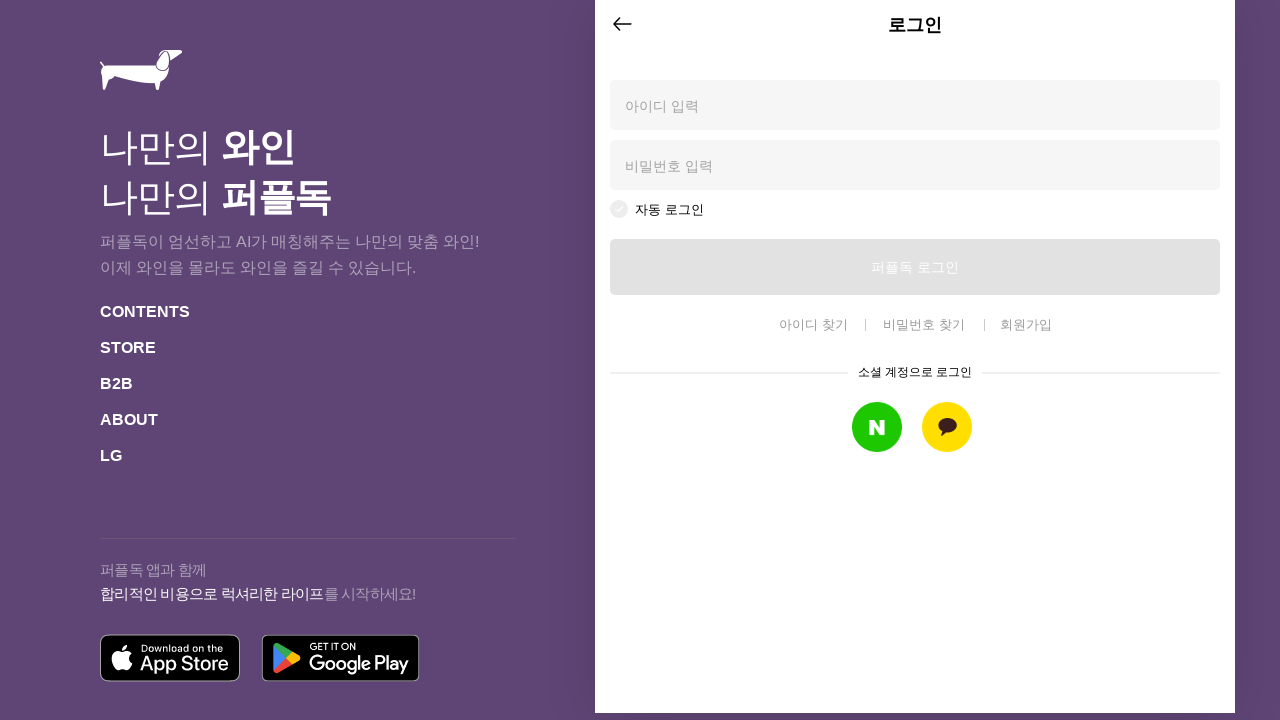

--- FILE ---
content_type: text/html; charset=utf-8
request_url: https://www.purpledog.co.kr/mypage/stamp
body_size: 3688
content:
<!DOCTYPE html><html lang="ko"><head><meta charSet="utf-8"/><title>purpledog</title><link rel="icon" href="/purpledog.ico"/><link rel="shortcut icon" href="/purpledog.ico"/><meta name="viewport" content="width=device-width, initial-scale=1.0, maximum-scale=1.0, user-scaleable=no"/><meta name="next-head-count" content="5"/><link rel="stylesheet" href="https://cdnjs.cloudflare.com/ajax/libs/font-awesome/5.8.2/css/all.min.css"/><meta name="robots" content="index,follow"/><meta name="keywords" content="퍼플독, purpledog, 와인, 레드와인, 화이트와인, 스파클링와인, 디저트와인, 주정강화와인, 제로와인, 퍼플독 송파, 퍼플독 NC , 레드, 화이트, 스파클링, 디저트, 주정강화, 제로, 구독, 정기구독, 와인 정기구독, 시음회, 대관, 와인대관, 와인시음회"/><meta name="google-site-verification" content="bPdWlf8kIZQ-rDD19jRIfu5bR1_fabIaDyQZ0flDpiA"/><meta name="naver-site-verification" content="c68ffe54494b3ee47ee2e2cb910bc069d3fbd9a0"/><meta name="facebook-domain-verification" content="lzh08rmnqlomsmkebc6ijma49wtrnw"/><noscript><img height="1" width="1" style="display:none" src="https://www.facebook.com/tr?id=2382667761884413&amp;ev=PageView&amp;noscript=1"/></noscript><script type="application/ld+json">{"@context":"http://schema.org","@type":"Person","name":"purpledog","url":"https://www.purpledog.co.kr/","description":"퍼플독이 엄선하고 AI가 매칭해주는 나만의 맞춤 와인! 이제 와인을 몰라도 와인을 즐길 수 있습니다.","contactPoint":{"@type":"ContactPoint","telephone":"02-6933-4772 ~ 3","contactType":"고객 서비스"},"image":"https://www.purpledog.co.kr/purpledog.ico","sameAs":["https://map.naver.com/v5/search/%ED%8D%BC%ED%94%8C%EB%8F%85/place/1539414265?placePath=%3Fentry=pll%26from=nx%26fromNxList=true&c=14148521.7969560,4509137.3736433,15,0,0,0,dh","https://map.naver.com/v5/search/%ED%8D%BC%ED%94%8C%EB%8F%85/place/1349147758?placePath=%3Fentry=pll%26from=nx%26fromNxList=true","https://apps.apple.com/kr/app/%ED%8D%BC%ED%94%8C%EB%8F%85/id1645884555?l=en","https://play.google.com/store/apps/details?id=com.purpledog.app"]}</script><link rel="preload" href="/_next/static/css/a6165a9db275b9e1.css" as="style"/><link rel="stylesheet" href="/_next/static/css/a6165a9db275b9e1.css" data-n-g=""/><noscript data-n-css=""></noscript><script defer="" nomodule="" src="/_next/static/chunks/polyfills-c67a75d1b6f99dc8.js"></script><script src="https://dapi.kakao.com/v2/maps/sdk.js?appkey=1276c5e8f1e5a5dfa4cfdffe7654f738&amp;autoload=false" defer="" data-nscript="beforeInteractive"></script><script src="/_next/static/chunks/webpack-bf230e22620d5e26.js" defer=""></script><script src="/_next/static/chunks/framework-eae1dab60e375b5f.js" defer=""></script><script src="/_next/static/chunks/main-bb5d903f94b3b1fc.js" defer=""></script><script src="/_next/static/chunks/pages/_app-5c5b6ae40e35fab1.js" defer=""></script><script src="/_next/static/chunks/pages/mypage/stamp-0e896ddf458ecd10.js" defer=""></script><script src="/_next/static/en-3_KoK2oGgMTZsPAsxh/_buildManifest.js" defer=""></script><script src="/_next/static/en-3_KoK2oGgMTZsPAsxh/_ssgManifest.js" defer=""></script></head><body><noscript><iframe src="https://www.googletagmanager.com/ns.html?id=GTM-PXNDGBD" height="0" width="0" style="display:none;visibility:hidden"></iframe></noscript><div id="__next"><div id="wrap"><main id="container"><div class="intro__MainTypeB-sc-10fv7wd-0 eOYIyv"><div><div class="intro__MainBLeft-sc-10fv7wd-1 iskJVT"><div><a href="/"><img src="/_next/static/media/logo_dog.3c80b23e.png" alt="purpledog"/></a></div><h1>나만의 <b>와인</b><br/>나만의 <b>퍼플독</b></h1><p>퍼플독이 엄선하고 AI가 매칭해주는 나만의 맞춤 와인!<br/>이제 와인을 몰라도 와인을 즐길 수 있습니다.</p><ul><li><a href="/web/contents">CONTENTS</a></li><li><a href="/web/store">STORE</a></li><li><a href="/web/b2b">B2B</a></li><li><a href="/web/about">ABOUT</a></li><li><a href="/web/LG">LG</a></li></ul><div><p>퍼플독 앱과 함께<br/><b>합리적인 비용으로 럭셔리한 라이프</b>를 시작하세요!</p><div><a href="https://apps.apple.com/kr/app/%ED%8D%BC%ED%94%8C%EB%8F%85/id1645884555?l=en"><img style="margin-top:10px;width:140px;height:50px" src="/_next/static/media/app_store.a2e763b8.svg" alt=""/></a><a href="https://play.google.com/store/apps/details?id=com.purpledog.app"><img style="width:181px;height:70px" src="/_next/static/media/google_store.e9a3c49e.png" alt=""/></a></div></div></div></div></div><div class="stamp__Main-sc-1985474-0 dnoSJh"><div class="backDiv" style="background:#F8F7FA"><div class="back"><a>뒤로가기</a></div></div><div class="stamp__Subject-sc-1985474-1 iezhmy"><p>장기 구독 회원분들에게<br/><b>특별한 혜택</b>을 드려요!</p></div><div class="stamp__Content-sc-1985474-2 iHikDD"></div><div class="stamp__ContentStamp-sc-1985474-3 lcaxPb"><div class="stamp__StampDiv-sc-1985474-4 gPuvOd"></div></div><div class="stamp__ButtonContainer-sc-1985474-6 MUiKP"><div class="stamp__Button-sc-1985474-7 jnIMJi"><div><div><a></a></div></div></div></div><div class="stamp__Info-sc-1985474-8 MAerK"><p><b>장기 구독 혜택</b> 안내</p><div><ul><li>적립</li><li>구독 와인 발송일마다 1개씩 적립됩니다.</li></ul><ul><li>지급</li><li>각 리워드 시기마다 ‘혜택 받기’ 버튼이 활성화되며 클릭 시 리워드가 지급됩니다.</li></ul><ul><li>소멸</li><li>스탬프의 소멸 기간은 별도로 없으며 회원 탈퇴 시 적립 내역이 전부 소멸됩니다.</li></ul><ul><li>굿즈</li><li>혜택 받기 버튼을 클릭한 시점에서 가장 가까운 구독일에 와인과 함께 배송됩니다.</li></ul><div><div><img src="/img/assets/stamp_gift_01.png"/><p>푸어러</p></div><div><img src="/img/assets/stamp_gift_02.png"/><p>세이버</p></div><div><img src="/img/assets/stamp_gift_03.png"/><p>전동오프너</p></div></div></div></div></div><div id="popUp"></div></main></div></div><script id="__NEXT_DATA__" type="application/json">{"props":{"pageProps":{}},"page":"/mypage/stamp","query":{},"buildId":"en-3_KoK2oGgMTZsPAsxh","nextExport":true,"autoExport":true,"isFallback":false,"scriptLoader":[{"strategy":"afterInteractive","src":"https://www.googletagmanager.com/gtag/js?id=G-3SHHMS8EQR"},{"strategy":"afterInteractive","children":"\n                window.dataLayer = window.dataLayer || [];\n                function gtag(){dataLayer.push(arguments);}\n                gtag('js', new Date());\n                gtag('config', 'G-3SHHMS8EQR', {\n                  page_path: window.location.pathname,\n                });\n            "},{"id":"gtm","strategy":"afterInteractive","children":"\n              (function gtm(w,d,s,l,i){\n                w[l]=w[l]||[];\n                w[l].push({'gtm.start': new Date().getTime(),event:'gtm.js'});\n                var f=d.getElementsByTagName(s)[0], j=d.createElement(s), dl=l!='dataLayer'?'\u0026l='+l:'';\n                j.async=true;\n                j.src='https://www.googletagmanager.com/gtm.js?id='+i+dl;\n                f.parentNode.insertBefore(j,f);\n              })(window,document,'script','dataLayer','GTM-PXNDGBD');\n            "},{"strategy":"lazyOnload","src":"https://www.googleoptimize.com/optimize.js?id=OPT-576GRHT"},{"strategy":"lazyOnload","src":"https://t1.kakaocdn.net/kakao_js_sdk/2.5.0/kakao.min.js","integrity":"sha384-kYPsUbBPlktXsY6/oNHSUDZoTX6+YI51f63jCPEIPFP09ttByAdxd2mEjKuhdqn4","crossOrigin":"anonymous"},{"strategy":"lazyOnload","dangerouslySetInnerHTML":{"__html":"var _AceGID = (function() {\n                    var Inf = ['gtp17.acecounter.com', '8080', 'BH6A46737896696', 'AW', '0', 'NaPm,Ncisy', 'ALL', '0'];\n                    var _CI = (!_AceGID) ? [] : _AceGID.val;\n                    var _N = 0;\n                    var _T = new Image(0, 0);\n                    if (_CI.join('.').indexOf(Inf[3]) \u003c 0) {\n                      _T.src = \"https://\" + Inf[0] + '/?cookie';\n                      _CI.push(Inf);\n                      _N = _CI.length;\n                    }\n                    return {o: _N, val: _CI};\n                  })();\n                  \n                  var _AceCounter = (function() {\n                    var G = _AceGID;\n                    var _sc = document.createElement('script');\n                    var _sm = document.getElementsByTagName('script')[0];\n                    if (G.o != 0) {\n                      var _A = G.val[G.o-1];\n                      var _G = (_A[0]).substr(0, _A[0].indexOf('.'));\n                      var _C = (_A[7] != '0') ? (_A[2]) : _A[3];\n                      var _U = (_A[5]).replace(/\\,/g, '_');\n                      _sc.src = 'https:' + '//cr.acecounter.com/Web/AceCounter_' + _C + '.js?gc=' + _A[2] + '\u0026py=' + _A[4] + '\u0026gd=' + _G + '\u0026gp=' + _A[1] + '\u0026up=' + _U + '\u0026rd=' + (new Date().getTime());\n                      _sm.parentNode.insertBefore(_sc, _sm);\n                      return _sc.src;\n                    }\n                  })();"}}]}</script></body></html>

--- FILE ---
content_type: application/javascript; charset=UTF-8
request_url: https://www.purpledog.co.kr/_next/static/en-3_KoK2oGgMTZsPAsxh/_buildManifest.js
body_size: 4756
content:
self.__BUILD_MANIFEST=function(e,s,a,c,t,i,n,p,b,g,d,u,r,h,f,o,m,k,j,l,y,_){return{__rewrites:{beforeFiles:[],afterFiles:[{source:h,has:[{type:b,key:"o",value:o},{type:b,key:"p",value:k},{type:b,key:"r",value:"(?<region>[a-z]{2})"}]},{source:h,has:[{type:b,key:"o",value:o},{type:b,key:"p",value:k}]}],fallback:[]},"/":[s,e,c,t,a,d,"static/css/99a8cec9b9c67244.css","static/chunks/pages/index-1980e805bb9e2f73.js"],"/404":[e,j,"static/chunks/pages/404-ccbec875c6cd3370.js"],"/500":[e,j,"static/chunks/pages/500-098e40cdf131779b.js"],"/SK":["static/chunks/pages/SK-d6b0f6ce2831c545.js"],"/_error":["static/chunks/pages/_error-a5a2a8f505a9bbf2.js"],"/about":["static/chunks/pages/about-4d58f964ce70bba6.js"],"/about_golf":["static/chunks/pages/about_golf-79b8cbb5d3f9bdfc.js"],"/about_store":["static/chunks/pages/about_store-7009f6a2666253a3.js"],"/addShippingAddress":["static/chunks/pages/addShippingAddress-0b6a00d4e345cefb.js"],"/ambassadorPage":[e,c,"static/chunks/pages/ambassadorPage-ab3bf4b8502c326b.js"],"/anSoHyunPackage":[e,c,t,"static/chunks/pages/anSoHyunPackage-94fdbc4d1d8351d3.js"],"/appVersion":["static/chunks/pages/appVersion-1fa04780375bc6d9.js"],"/assignment/[id]":[c,"static/chunks/1852-12de2710fcc4c859.js","static/chunks/pages/assignment/[id]-bb44723f96400793.js"],"/bell":[e,"static/chunks/pages/bell-31744495cf135743.js"],"/cart":[s,a,"static/chunks/pages/cart-599f19c7ef44f8a0.js"],"/category":[e,d,l,"static/chunks/pages/category-9f5575f79d833cda.js"],"/changeShippingAddress":["static/chunks/pages/changeShippingAddress-c03ea7bbfb0c7c01.js"],"/declaration":["static/chunks/pages/declaration-4347fbdcf1b06ea9.js"],"/event/[id]":["static/chunks/pages/event/[id]-6ef08f3e5b22f4be.js"],"/faq":["static/chunks/pages/faq-9ece605b2c2de00f.js"],"/feed":[s,e,a,d,"static/chunks/pages/feed-fe9e9cf410b5fc8d.js"],"/feed_filter":["static/chunks/pages/feed_filter-8d1dde8513398565.js"],"/feed_link":["static/chunks/pages/feed_link-320de42c1c070504.js"],"/feed_link_direct":["static/chunks/pages/feed_link_direct-15409b85b30ba7f0.js"],"/feed_modify":[e,g,"static/chunks/pages/feed_modify-37ad00b93139ba4d.js"],"/feed_register":[e,g,"static/chunks/pages/feed_register-73c655bd5fdd6e48.js"],"/feed_tag":["static/chunks/pages/feed_tag-ccaf298b5dd26d29.js"],"/feedback/[id]":[s,e,c,n,"static/chunks/pages/feedback/[id]-4c2e11a069f903e1.js"],"/feeds/[id]":[e,t,"static/css/f78b985835d19aa4.css","static/chunks/pages/feeds/[id]-a908bf487029a52f.js"],"/find_id01":[e,"static/chunks/pages/find_id01-7ef6988bf7df324d.js"],"/find_id02":[e,"static/chunks/pages/find_id02-f59666ddcf108539.js"],"/find_pw00":[e,"static/chunks/pages/find_pw00-f9ad2a1a58cccbea.js"],"/find_pw01":[e,"static/chunks/pages/find_pw01-13ac6fe4de305da9.js"],"/find_pw02":[e,"static/chunks/pages/find_pw02-1c357802f09f0633.js"],"/gateway":[s,a,"static/chunks/pages/gateway-0a7ccb0b130c5e66.js"],"/healthcheck":["static/chunks/pages/healthcheck-2f4fa77ff3854faf.js"],"/homeEvent":[e,"static/chunks/pages/homeEvent-6d0f2e0fc8e3c15f.js"],"/homeNav":[e,"static/chunks/pages/homeNav-f062d20fd10ceea0.js"],"/join01":["static/chunks/pages/join01-ad9809277785bed0.js"],"/join02":["static/chunks/pages/join02-dbe379112624e154.js"],"/join03":["static/chunks/pages/join03-e31c9f028de93749.js"],"/join04":[e,"static/chunks/pages/join04-548568441f55b071.js"],"/login":[s,n,a,"static/chunks/pages/login-9e80edbc351e35ce.js"],"/magazine":[s,e,t,a,d,u,"static/chunks/pages/magazine-fa795f653a7e3e50.js"],"/magazine_detail":[e,"static/chunks/pages/magazine_detail-bba6501a44cf94fa.js"],"/matching":[s,"static/chunks/pages/matching-164d7d33bfff54da.js"],"/matchingResult":["static/chunks/pages/matchingResult-379f1076f277d1a0.js"],"/matching_step01":["static/chunks/pages/matching_step01-157241b0850c584a.js"],"/matching_step02":["static/chunks/pages/matching_step02-b85aea87863afe51.js"],"/matching_step03_red":["static/chunks/pages/matching_step03_red-8d14b0ff153c678e.js"],"/matching_step03_sparkle":["static/chunks/pages/matching_step03_sparkle-984e37dfc0740d90.js"],"/matching_step03_white":["static/chunks/pages/matching_step03_white-fe5a91c78445cc4f.js"],"/matching_step04_red":["static/chunks/pages/matching_step04_red-4c3a9478d220fbc8.js"],"/matching_step04_white":["static/chunks/pages/matching_step04_white-0d925eba6a938fd0.js"],"/mbti":[c,"static/chunks/860-c1125e8838ea2d73.js","static/chunks/pages/mbti-911b6c621a27ec97.js"],"/mbti/question":["static/chunks/pages/mbti/question-dce98b3b855fcdc6.js"],"/mbti/result":[s,e,t,"static/chunks/pages/mbti/result-2b0b0a633ae246cc.js"],"/menu/menuSearch":[e,l,"static/chunks/pages/menu/menuSearch-44b69fd9583d111f.js"],"/menu/menuSearchFilter":[s,e,a,r,"static/chunks/pages/menu/menuSearchFilter-d0d1052f54fce982.js"],"/menu/menuSearchResult":[s,e,a,g,r,"static/chunks/pages/menu/menuSearchResult-792d664a6cb41d53.js"],"/mypage":[c,"static/chunks/pages/mypage-fbb07e60d2a66566.js"],"/mypage/coupon":[s,a,"static/chunks/pages/mypage/coupon-a8c6a159d66d7e2e.js"],"/mypage/deliveryInfo":["static/chunks/pages/mypage/deliveryInfo-754df1883745afa9.js"],"/mypage/feed":[s,e,a,"static/chunks/pages/mypage/feed-809f28c2d620f9da.js"],"/mypage/myFeedback":[e,"static/chunks/pages/mypage/myFeedback-55625897e3e0c4f1.js"],"/mypage/orders":[s,e,a,"static/chunks/pages/mypage/orders-297eaf8e8f2ea4c2.js"],"/mypage/orders/cancel":[s,a,"static/chunks/pages/mypage/orders/cancel-b4c4360b665d5597.js"],"/mypage/orders/[id]":[s,a,"static/chunks/pages/mypage/orders/[id]-c98a9aff1a312c7e.js"],"/mypage/point":[s,a,"static/chunks/pages/mypage/point-4638aeb06eb7a04d.js"],"/mypage/profile":[e,c,"static/chunks/pages/mypage/profile-67027ab1ef48f7c9.js"],"/mypage/received":[s,e,a,"static/chunks/pages/mypage/received-4e374d933736c27e.js"],"/mypage/review":[s,e,c,t,a,"static/css/dfba0e9ae17f8282.css","static/chunks/pages/mypage/review-b7e0fd4f50a3f54d.js"],"/mypage/review/write":[n,"static/css/8b02ce3a3e998ef8.css","static/chunks/pages/mypage/review/write-23b07ccf64a41e00.js"],"/mypage/scrap":[s,e,a,"static/chunks/pages/mypage/scrap-95f5ddd214ea0a02.js"],"/mypage/settings":["static/css/be660443b7a86d1d.css","static/chunks/pages/mypage/settings-6d67adf61a79e2f9.js"],"/mypage/settings/account":[c,"static/chunks/pages/mypage/settings/account-14521ae846099f04.js"],"/mypage/settings/notification":[n,"static/chunks/pages/mypage/settings/notification-a9c7f786d7ba7652.js"],"/mypage/settings/profile":["static/chunks/pages/mypage/settings/profile-11041a2c6f2a1523.js"],"/mypage/stamp":["static/chunks/pages/mypage/stamp-0e896ddf458ecd10.js"],"/notice":["static/chunks/pages/notice-51c50b2c6eea7c63.js"],"/notice/[id]":[s,a,"static/chunks/pages/notice/[id]-b790406d82693063.js"],"/pastEvent/appReviewEvent":[e,c,"static/chunks/pages/pastEvent/appReviewEvent-72c8332090374a66.js"],"/pastEvent/eventIntro":[e,c,p,"static/chunks/pages/pastEvent/eventIntro-537a97218b3272ef.js"],"/pastEvent/golfMember":[e,p,"static/chunks/pages/pastEvent/golfMember-e5cc489532a27379.js"],"/pastEvent/monthClub":[e,"static/chunks/pages/pastEvent/monthClub-5456322740d29528.js"],"/pastEvent/newMemberEvent":[e,c,p,"static/chunks/pages/pastEvent/newMemberEvent-b1ef20ab8ff107ae.js"],"/pastEvent/newYear":[e,c,"static/chunks/pages/pastEvent/newYear-380cdc4acc19c275.js"],"/pastEvent/reviewEvent":[e,"static/chunks/pages/pastEvent/reviewEvent-c715a1d2ab0149aa.js"],"/pastEvent/sooBingsoo":[e,c,p,"static/chunks/pages/pastEvent/sooBingsoo-6d4fa676f6229345.js"],"/pastEvent/wineClub":[e,p,"static/chunks/pages/pastEvent/wineClub-2aa5c03e22f7a37c.js"],"/pastEvent/yearEnd":[e,c,"static/chunks/pages/pastEvent/yearEnd-d54a452d7897c1ae.js"],"/pastEvent/zeroEvent":[e,c,"static/chunks/pages/pastEvent/zeroEvent-8b67a151921d1db4.js"],"/payment":[s,a,"static/chunks/pages/payment-1d9750790ae9cd81.js"],"/paymentFail":[e,"static/chunks/pages/paymentFail-b05131a90de9e17d.js"],"/paymentResult":["static/chunks/pages/paymentResult-8bbb9a3077763744.js"],"/paymentSuccess":[s,a,"static/chunks/pages/paymentSuccess-933a1c390d320fd8.js"],"/pickupSearch":[s,e,t,a,g,r,"static/chunks/pages/pickupSearch-698cdb0e8202823b.js"],"/products/[id]":[s,e,c,t,n,a,"static/css/6fa6d44713583143.css","static/chunks/pages/products/[id]-7e665f816565d33f.js"],"/recommenderCode":["static/chunks/pages/recommenderCode-7d5a08ac7415eaf5.js"],"/recommenderInfo":["static/chunks/pages/recommenderInfo-3b840b643e679e82.js"],"/rematch/matching":[s,"static/chunks/pages/rematch/matching-38d78a9f0075a8f9.js"],"/rematch/matching_result":["static/chunks/pages/rematch/matching_result-ad44468e6631ce7e.js"],"/rematch/matching_subscription":[e,"static/css/fcfeeb70985d4e1b.css","static/chunks/pages/rematch/matching_subscription-781668b94ac14474.js"],"/rematch/matching_survey":["static/chunks/pages/rematch/matching_survey-1ec5e4a98d21794e.js"],"/searchResult":[s,e,a,g,"static/chunks/pages/searchResult-2a3ece608cb0e7c8.js"],"/storeInfo":[u,"static/chunks/pages/storeInfo-7c890bda1394adab.js"],"/storeSelect":[u,"static/chunks/pages/storeSelect-f742a4beeff6466f.js"],"/subscribe":[c,"static/chunks/pages/subscribe-91cd89100c4d6262.js"],"/subscribe/changeRequetInfo":["static/chunks/pages/subscribe/changeRequetInfo-657de001ccc07659.js"],"/subscribe/changeShipping":["static/chunks/pages/subscribe/changeShipping-b49f2a1eab3de484.js"],"/subscribe/subscriptionChange":[e,t,y,"static/chunks/pages/subscribe/subscriptionChange-7e8aad6e094c90b1.js"],"/subscribe/[subscriptionId]":[e,t,y,"static/chunks/pages/subscribe/[subscriptionId]-34e6b5c0c189c12c.js"],"/subscribeAddShipping":["static/chunks/pages/subscribeAddShipping-b946607e13f33f25.js"],"/subscribeChangeShipping":["static/chunks/pages/subscribeChangeShipping-03e1f37aadba5042.js"],"/subscribeDelivery":[e,"static/chunks/pages/subscribeDelivery-d214feb4c25306c5.js"],"/subscribeIntro":[e,c,p,"static/chunks/pages/subscribeIntro-e078901a834ff86b.js"],"/subscribeRegister":["static/chunks/8877-eda79c453a848b25.js","static/chunks/pages/subscribeRegister-5d1488e41ea16f42.js"],"/subscribeResult":[e,t,"static/chunks/pages/subscribeResult-47f5b0d6dc56d20c.js"],"/subscribeResultStore":[t,"static/chunks/pages/subscribeResultStore-6d59891d712af0d7.js"],"/subscriptionChangeInfo":["static/chunks/pages/subscriptionChangeInfo-ea53a7c80e05529c.js"],"/subscriptionChangeStopResult":["static/chunks/pages/subscriptionChangeStopResult-5a01b859ff0d2f5c.js"],"/subscriptionGuide":[e,c,t,"static/chunks/pages/subscriptionGuide-faa97107d4164389.js"],"/subscriptionReviewDetail":[e,"static/chunks/pages/subscriptionReviewDetail-38157c134ee9d501.js"],"/teamPurpledog":[e,"static/chunks/pages/teamPurpledog-42b568db42577bf4.js"],"/teamPurpledogDetail":["static/chunks/pages/teamPurpledogDetail-501b75076e252443.js"],"/terms":[e,"static/css/3ae3258c7fe09f6a.css","static/chunks/pages/terms-f57dca4aa6469ea3.js"],"/version":["static/chunks/pages/version-5dfd85f69ffe5ab5.js"],"/web/About":[i,"static/chunks/pages/web/About-03ca3544a8cbc944.js"],"/web/B2B":[t,i,"static/chunks/pages/web/B2B-430bb58c6b4d1d23.js"],"/web/Contents":[i,"static/chunks/pages/web/Contents-29494e454c9935a1.js"],"/web/FAQ":[i,"static/chunks/pages/web/FAQ-7a7f6460105fb003.js"],"/web/Franchisee":[i,"static/chunks/pages/web/Franchisee-121a85fc24b1a1f9.js"],"/web/LG":[e,"static/chunks/pages/web/LG-36ed9cc4994a593e.js"],"/web/LG/Subscription":[n,_,"static/chunks/pages/web/LG/Subscription-a9a95267c9491e7a.js"],"/web/LG/purchase":[n,_,"static/chunks/pages/web/LG/purchase-61127a5785958b7e.js"],"/web/Main":["static/chunks/7842-3b8c4e6a78354752.js",i,"static/css/5674832e1468d24d.css","static/chunks/pages/web/Main-db8fffd74417054a.js"],"/web/Store":[i,"static/chunks/pages/web/Store-1424d80fe9685424.js"],"/web/StoreHongDae":[i,"static/chunks/pages/web/StoreHongDae-59086b33a5cd2707.js"],"/web/StoreSongpa":[t,i,"static/chunks/pages/web/StoreSongpa-2e7d8e5b8a060260.js"],"/web/StoreSongpaNc":[i,"static/chunks/pages/web/StoreSongpaNc-2667abf7d30356ba.js"],"/web/ZeroWine":[i,"static/chunks/pages/web/ZeroWine-9ae62567e2d2e476.js"],"/write":["static/chunks/pages/write-b067524565639f43.js"],sortedPages:["/","/404","/500","/SK","/_app","/_error","/about","/about_golf","/about_store","/addShippingAddress","/ambassadorPage","/anSoHyunPackage","/appVersion","/assignment/[id]","/bell","/cart","/category","/changeShippingAddress","/declaration","/event/[id]","/faq","/feed","/feed_filter","/feed_link","/feed_link_direct","/feed_modify","/feed_register","/feed_tag","/feedback/[id]","/feeds/[id]","/find_id01","/find_id02","/find_pw00","/find_pw01","/find_pw02","/gateway","/healthcheck","/homeEvent","/homeNav","/join01","/join02","/join03","/join04","/login","/magazine","/magazine_detail","/matching","/matchingResult","/matching_step01","/matching_step02","/matching_step03_red","/matching_step03_sparkle","/matching_step03_white","/matching_step04_red","/matching_step04_white","/mbti","/mbti/question","/mbti/result","/menu/menuSearch","/menu/menuSearchFilter","/menu/menuSearchResult","/mypage","/mypage/coupon","/mypage/deliveryInfo","/mypage/feed","/mypage/myFeedback","/mypage/orders","/mypage/orders/cancel","/mypage/orders/[id]","/mypage/point","/mypage/profile","/mypage/received","/mypage/review","/mypage/review/write","/mypage/scrap","/mypage/settings","/mypage/settings/account","/mypage/settings/notification","/mypage/settings/profile","/mypage/stamp","/notice","/notice/[id]","/pastEvent/appReviewEvent","/pastEvent/eventIntro","/pastEvent/golfMember","/pastEvent/monthClub","/pastEvent/newMemberEvent","/pastEvent/newYear","/pastEvent/reviewEvent","/pastEvent/sooBingsoo","/pastEvent/wineClub","/pastEvent/yearEnd","/pastEvent/zeroEvent","/payment","/paymentFail","/paymentResult","/paymentSuccess","/pickupSearch","/products/[id]","/recommenderCode","/recommenderInfo","/rematch/matching","/rematch/matching_result","/rematch/matching_subscription","/rematch/matching_survey","/searchResult","/storeInfo","/storeSelect","/subscribe","/subscribe/changeRequetInfo","/subscribe/changeShipping","/subscribe/subscriptionChange","/subscribe/[subscriptionId]","/subscribeAddShipping","/subscribeChangeShipping","/subscribeDelivery","/subscribeIntro","/subscribeRegister","/subscribeResult","/subscribeResultStore","/subscriptionChangeInfo","/subscriptionChangeStopResult","/subscriptionGuide","/subscriptionReviewDetail","/teamPurpledog","/teamPurpledogDetail","/terms","/version","/web/About","/web/B2B","/web/Contents","/web/FAQ","/web/Franchisee","/web/LG","/web/LG/Subscription","/web/LG/purchase","/web/Main","/web/Store","/web/StoreHongDae","/web/StoreSongpa","/web/StoreSongpaNc","/web/ZeroWine","/write"]}}("static/chunks/5675-dfd22fe6e1bab1c5.js","static/chunks/ea88be26-90e5bec38c20a35b.js","static/chunks/8511-7633d274d105d1f2.js","static/chunks/2962-722031fb314d4567.js","static/chunks/719-d1be01ec8a7bca9c.js","static/chunks/7791-45fe584a36e7ab83.js","static/chunks/5518-bbb3df3998a9b129.js","static/css/f0bf37946e4ad9da.css","query","static/chunks/4733-ecb86b350bc37cd1.js","static/chunks/9008-b10d6b45c8e2c3c6.js","static/css/68298b40db33db25.css","static/chunks/6687-5a64ca44db85ea64.js","/monitoring(/?)",0,"(?<orgid>\\d*)",0,"(?<projectid>\\d*)","static/css/9667dd51fbf9a0f1.css","static/css/0a599ca5fa65a9fc.css","static/chunks/3102-86a16b6eb7dc6218.js","static/chunks/3523-ebeb21938c5219e8.js"),self.__BUILD_MANIFEST_CB&&self.__BUILD_MANIFEST_CB();

--- FILE ---
content_type: application/javascript; charset=UTF-8
request_url: https://www.purpledog.co.kr/_next/static/chunks/8511-7633d274d105d1f2.js
body_size: 4351
content:
"use strict";(self.webpackChunk_N_E=self.webpackChunk_N_E||[]).push([[8511],{68511:function(t,i,a){a.r(i),a.d(i,{default:function(){return o}});var e=a(67294),x=a(11248),n=a.n(x),m=JSON.parse('{"v":"5.8.1","fr":29.9700012207031,"ip":0,"op":40.0000016292334,"w":220,"h":220,"nm":"logo","ddd":0,"assets":[],"layers":[{"ddd":0,"ind":1,"ty":4,"nm":"02 Outlines","sr":1,"ks":{"o":{"a":0,"k":100,"ix":11},"r":{"a":1,"k":[{"i":{"x":[0.833],"y":[0.833]},"o":{"x":[0.167],"y":[0.167]},"t":0,"s":[-3.473]},{"i":{"x":[0.833],"y":[0.833]},"o":{"x":[0.167],"y":[0.167]},"t":10,"s":[5.527]},{"i":{"x":[0.833],"y":[0.833]},"o":{"x":[0.167],"y":[0.167]},"t":30,"s":[-24.473]},{"t":40.0000016292334,"s":[-3.473]}],"ix":10},"p":{"a":0,"k":[158.125,77.567,0],"ix":2,"l":2},"a":{"a":0,"k":[19.095,5.271,0],"ix":1,"l":2},"s":{"a":0,"k":[97.668,99.999,100],"ix":6,"l":2}},"ao":0,"ef":[{"ty":28,"nm":"Set Matte","np":8,"mn":"ADBE Set Matte3","ix":1,"en":1,"ef":[{"ty":10,"nm":"Take Matte From Layer","mn":"ADBE Set Matte3-0001","ix":1,"v":{"a":0,"k":1,"ix":1}},{"ty":7,"nm":"Use For Matte","mn":"ADBE Set Matte3-0002","ix":2,"v":{"a":0,"k":4,"ix":2}},{"ty":7,"nm":"Invert Matte","mn":"ADBE Set Matte3-0003","ix":3,"v":{"a":0,"k":0,"ix":3}},{"ty":7,"nm":"If Layer Sizes Differ","mn":"ADBE Set Matte3-0004","ix":4,"v":{"a":0,"k":1,"ix":4}},{"ty":7,"nm":"Composite Matte with Original","mn":"ADBE Set Matte3-0005","ix":5,"v":{"a":0,"k":1,"ix":5}},{"ty":7,"nm":"Premultiply Matte Layer","mn":"ADBE Set Matte3-0006","ix":6,"v":{"a":0,"k":1,"ix":6}}]},{"ty":28,"nm":"Set Matte 2","np":8,"mn":"ADBE Set Matte3","ix":2,"en":1,"ef":[{"ty":10,"nm":"Take Matte From Layer","mn":"ADBE Set Matte3-0001","ix":1,"v":{"a":0,"k":1,"ix":1}},{"ty":7,"nm":"Use For Matte","mn":"ADBE Set Matte3-0002","ix":2,"v":{"a":0,"k":4,"ix":2}},{"ty":7,"nm":"Invert Matte","mn":"ADBE Set Matte3-0003","ix":3,"v":{"a":0,"k":0,"ix":3}},{"ty":7,"nm":"If Layer Sizes Differ","mn":"ADBE Set Matte3-0004","ix":4,"v":{"a":0,"k":1,"ix":4}},{"ty":7,"nm":"Composite Matte with Original","mn":"ADBE Set Matte3-0005","ix":5,"v":{"a":0,"k":1,"ix":5}},{"ty":7,"nm":"Premultiply Matte Layer","mn":"ADBE Set Matte3-0006","ix":6,"v":{"a":0,"k":1,"ix":6}}]}],"shapes":[{"ty":"gr","it":[{"ind":0,"ty":"sh","ix":1,"ks":{"a":0,"k":{"i":[[0.779,0],[7.044,-12.849],[-1.514,-3.397],[-3.208,-0.751],[-1.95,0],[-2.635,6.851],[0.762,5.827],[2.325,2.102]],"o":[[-3.958,0],[-1.776,3.243],[1.412,3.164],[1.576,0.371],[3.41,0],[1.686,-4.377],[-0.737,-5.635],[-0.62,-0.565]],"v":[[5.756,-18.771],[-11.556,1.448],[-11.975,12.051],[-4.706,18.211],[0.61,18.771],[11.273,10.482],[12.727,-5.574],[7.837,-17.929]],"c":true},"ix":2},"nm":"Path 1","mn":"ADBE Vector Shape - Group","hd":false},{"ind":1,"ty":"sh","ix":2,"ks":{"a":0,"k":{"i":[[-2.462,0],[-0.442,-0.404],[3.468,-9.005],[4.273,0],[1.469,0.346],[1.218,2.731],[-1.553,2.835]],"o":[[0.266,0],[4.23,3.824],[-1.87,4.863],[-1.831,0],[-2.749,-0.643],[-1.324,-2.97],[7.866,-14.35]],"v":[[5.756,-17.271],[6.831,-16.816],[9.873,9.943],[0.61,17.271],[-4.364,16.75],[-10.605,11.44],[-10.241,2.169]],"c":true},"ix":2},"nm":"Path 2","mn":"ADBE Vector Shape - Group","hd":false},{"ty":"mm","mm":1,"nm":"Merge Paths 1","mn":"ADBE Vector Filter - Merge","hd":false},{"ty":"fl","c":{"a":0,"k":[0.392156892664,0.219607858097,0.517647058824,1],"ix":4},"o":{"a":0,"k":100,"ix":5},"r":1,"bm":0,"nm":"Fill 1","mn":"ADBE Vector Graphic - Fill","hd":false},{"ty":"tr","p":{"a":0,"k":[13.739,19.021],"ix":2},"a":{"a":0,"k":[0,0],"ix":1},"s":{"a":0,"k":[100,100],"ix":3},"r":{"a":0,"k":0,"ix":6},"o":{"a":0,"k":100,"ix":7},"sk":{"a":0,"k":0,"ix":4},"sa":{"a":0,"k":0,"ix":5},"nm":"Transform"}],"nm":"Group 1","np":4,"cix":2,"bm":0,"ix":1,"mn":"ADBE Vector Group","hd":false},{"ty":"gr","it":[{"ind":0,"ty":"sh","ix":1,"ks":{"a":0,"k":{"i":[[4.618,0],[1.52,0.358],[1.315,2.947],[-1.663,3.038],[-3.569,0],[-0.481,-0.439],[3.628,-9.421]],"o":[[-1.895,0],[-2.977,-0.696],[-1.419,-3.185],[6.705,-12.232],[0.583,0],[4.486,4.056],[-1.992,5.181]],"v":[[-0.136,18.021],[-5.282,17.481],[-12.036,11.747],[-11.646,1.81],[5.01,-18.021],[6.591,-17.369],[9.827,10.213]],"c":true},"ix":2},"nm":"Path 1","mn":"ADBE Vector Shape - Group","hd":false},{"ty":"fl","c":{"a":0,"k":[1,1,1,1],"ix":4},"o":{"a":0,"k":100,"ix":5},"r":1,"bm":0,"nm":"Fill 1","mn":"ADBE Vector Graphic - Fill","hd":false},{"ty":"tr","p":{"a":0,"k":[14.486,19.02],"ix":2},"a":{"a":0,"k":[0,0],"ix":1},"s":{"a":0,"k":[100,100],"ix":3},"r":{"a":0,"k":0,"ix":6},"o":{"a":0,"k":100,"ix":7},"sk":{"a":0,"k":0,"ix":4},"sa":{"a":0,"k":0,"ix":5},"nm":"Transform"}],"nm":"Group 2","np":2,"cix":2,"bm":0,"ix":2,"mn":"ADBE Vector Group","hd":false}],"ip":0,"op":40.0000016292334,"st":0,"bm":0},{"ddd":0,"ind":2,"ty":4,"nm":"01 Outlines","sr":1,"ks":{"o":{"a":0,"k":100,"ix":11},"r":{"a":1,"k":[{"i":{"x":[0.833],"y":[0.833]},"o":{"x":[0.167],"y":[0.167]},"t":0,"s":[-0.6]},{"i":{"x":[0.833],"y":[0.833]},"o":{"x":[0.167],"y":[0.167]},"t":10,"s":[-1.6]},{"i":{"x":[0.833],"y":[0.833]},"o":{"x":[0.167],"y":[0.167]},"t":21,"s":[-1.25]},{"i":{"x":[0.833],"y":[0.833]},"o":{"x":[0.167],"y":[0.167]},"t":30,"s":[4.4]},{"t":40.0000016292334,"s":[-0.6]}],"ix":10},"p":{"a":0,"k":[156.45,90.269,0],"ix":2,"l":2},"a":{"a":0,"k":[9.966,22.312,0],"ix":1,"l":2},"s":{"a":0,"k":[97.667,99.999,100],"ix":6,"l":2}},"ao":0,"ef":[{"ty":28,"nm":"Set Matte","np":8,"mn":"ADBE Set Matte3","ix":1,"en":1,"ef":[{"ty":10,"nm":"Take Matte From Layer","mn":"ADBE Set Matte3-0001","ix":1,"v":{"a":0,"k":2,"ix":1}},{"ty":7,"nm":"Use For Matte","mn":"ADBE Set Matte3-0002","ix":2,"v":{"a":0,"k":4,"ix":2}},{"ty":7,"nm":"Invert Matte","mn":"ADBE Set Matte3-0003","ix":3,"v":{"a":0,"k":0,"ix":3}},{"ty":7,"nm":"If Layer Sizes Differ","mn":"ADBE Set Matte3-0004","ix":4,"v":{"a":0,"k":1,"ix":4}},{"ty":7,"nm":"Composite Matte with Original","mn":"ADBE Set Matte3-0005","ix":5,"v":{"a":0,"k":1,"ix":5}},{"ty":7,"nm":"Premultiply Matte Layer","mn":"ADBE Set Matte3-0006","ix":6,"v":{"a":0,"k":1,"ix":6}}]}],"shapes":[{"ty":"gr","it":[{"ind":0,"ty":"sh","ix":1,"ks":{"a":0,"k":{"i":[[0,0],[0,0.166],[-7.165,0],[0,0],[-0.07,-2.033],[1.604,-1.094],[0,0],[7.091,2.741]],"o":[[-0.007,-0.168],[0,-6.766],[0,0],[2.178,0],[0.041,1.18],[0,0],[0,0],[-6.195,-2.395]],"v":[[-21.444,0.059],[-21.467,-0.445],[-8.901,-12.312],[17.482,-12.312],[21.426,-8.749],[19.333,-5.704],[-0.459,7.545],[-15.272,9.571]],"c":true},"ix":2},"nm":"Path 1","mn":"ADBE Vector Shape - Group","hd":false},{"ty":"fl","c":{"a":0,"k":[1,1,1,1],"ix":4},"o":{"a":0,"k":100,"ix":5},"r":1,"bm":0,"nm":"Fill 1","mn":"ADBE Vector Graphic - Fill","hd":false},{"ty":"tr","p":{"a":0,"k":[21.717,12.562],"ix":2},"a":{"a":0,"k":[0,0],"ix":1},"s":{"a":0,"k":[100,100],"ix":3},"r":{"a":0,"k":0,"ix":6},"o":{"a":0,"k":100,"ix":7},"sk":{"a":0,"k":0,"ix":4},"sa":{"a":0,"k":0,"ix":5},"nm":"Transform"}],"nm":"Group 1","np":2,"cix":2,"bm":0,"ix":1,"mn":"ADBE Vector Group","hd":false}],"ip":0,"op":40.0000016292334,"st":0,"bm":0},{"ddd":0,"ind":3,"ty":4,"nm":"03 Outlines","sr":1,"ks":{"o":{"a":0,"k":100,"ix":11},"r":{"a":1,"k":[{"i":{"x":[0.833],"y":[0.833]},"o":{"x":[0.167],"y":[0.167]},"t":0,"s":[0]},{"i":{"x":[0.833],"y":[0.833]},"o":{"x":[0.167],"y":[0.167]},"t":10,"s":[-1]},{"i":{"x":[0.833],"y":[0.833]},"o":{"x":[0.167],"y":[0.167]},"t":30,"s":[1]},{"t":40.0000016292334,"s":[0]}],"ix":10},"p":{"a":0,"k":[104.417,111.453,0],"ix":2,"l":2},"a":{"a":0,"k":[63.549,19.033,0],"ix":1,"l":2},"s":{"a":1,"k":[{"i":{"x":[0.833,0.833,0.833],"y":[0.833,0.833,0.833]},"o":{"x":[0.167,0.167,0.167],"y":[0.167,0.167,0.167]},"t":0,"s":[100,100,100]},{"i":{"x":[0.833,0.833,0.833],"y":[0.833,0.833,0.833]},"o":{"x":[0.167,0.167,0.167],"y":[0.167,0.167,0.167]},"t":30,"s":[95,100,100]},{"i":{"x":[0.833,0.833,0.833],"y":[0.833,0.833,0.833]},"o":{"x":[0.167,0.167,0.167],"y":[0.167,0.167,0.167]},"t":35,"s":[98.5,100,100]},{"t":40.0000016292334,"s":[100,100,100]}],"ix":6,"l":2}},"ao":0,"ef":[{"ty":28,"nm":"Set Matte","np":8,"mn":"ADBE Set Matte3","ix":1,"en":1,"ef":[{"ty":10,"nm":"Take Matte From Layer","mn":"ADBE Set Matte3-0001","ix":1,"v":{"a":0,"k":3,"ix":1}},{"ty":7,"nm":"Use For Matte","mn":"ADBE Set Matte3-0002","ix":2,"v":{"a":0,"k":4,"ix":2}},{"ty":7,"nm":"Invert Matte","mn":"ADBE Set Matte3-0003","ix":3,"v":{"a":0,"k":0,"ix":3}},{"ty":7,"nm":"If Layer Sizes Differ","mn":"ADBE Set Matte3-0004","ix":4,"v":{"a":0,"k":1,"ix":4}},{"ty":7,"nm":"Composite Matte with Original","mn":"ADBE Set Matte3-0005","ix":5,"v":{"a":0,"k":1,"ix":5}},{"ty":7,"nm":"Premultiply Matte Layer","mn":"ADBE Set Matte3-0006","ix":6,"v":{"a":0,"k":1,"ix":6}}]}],"shapes":[{"ty":"gr","it":[{"ind":0,"ty":"sh","ix":1,"ks":{"a":0,"k":{"i":[[0.563,-6.915],[9.387,-4.316],[0,0],[0,0],[0,0],[15.995,4.765],[0,0],[0,0],[3.397,-0.456],[0,0],[3.205,7.137],[0,0],[0,2.338],[-1.991,2.424],[0,0],[-2.08,0.774],[0,0],[-2.044,-0.002],[0,0],[-1.107,0.137]],"o":[[-0.942,14.247],[0,0],[-5.093,2.517],[0,0],[-20.266,0],[0,0],[0,0],[-2.237,2.913],[0,0],[0,0],[0,0],[-0.916,-1.763],[0,-3.131],[0,0],[0,0],[0,0],[1.512,-0.637],[0,0],[0.608,0],[0,0]],"v":[[62.736,-11.868],[47.511,15.452],[46.676,15.833],[36.18,18.783],[28.88,18.783],[-37.245,6.021],[-38.424,5.67],[-39.174,6.646],[-48.04,11.947],[-49.115,12.092],[-61.618,5.148],[-61.792,4.816],[-63.299,-1.939],[-60.257,-10.434],[-59.352,-11.534],[-56.887,-12.87],[-55.613,-13.407],[-50.258,-14.038],[34.779,-14.038],[37.663,-14.269]],"c":true},"ix":2},"nm":"Path 1","mn":"ADBE Vector Shape - Group","hd":false},{"ty":"fl","c":{"a":0,"k":[1,1,1,1],"ix":4},"o":{"a":0,"k":100,"ix":5},"r":1,"bm":0,"nm":"Fill 1","mn":"ADBE Vector Graphic - Fill","hd":false},{"ty":"tr","p":{"a":0,"k":[63.55,19.033],"ix":2},"a":{"a":0,"k":[0,0],"ix":1},"s":{"a":0,"k":[100,100],"ix":3},"r":{"a":0,"k":0,"ix":6},"o":{"a":0,"k":100,"ix":7},"sk":{"a":0,"k":0,"ix":4},"sa":{"a":0,"k":0,"ix":5},"nm":"Transform"}],"nm":"Group 1","np":2,"cix":2,"bm":0,"ix":1,"mn":"ADBE Vector Group","hd":false}],"ip":0,"op":40.0000016292334,"st":0,"bm":0},{"ddd":0,"ind":4,"ty":4,"nm":"05-1 Outlines","sr":1,"ks":{"o":{"a":0,"k":100,"ix":11},"r":{"a":1,"k":[{"i":{"x":[0.833],"y":[0.833]},"o":{"x":[0.167],"y":[0.167]},"t":0,"s":[-0.6]},{"i":{"x":[0.833],"y":[0.833]},"o":{"x":[0.167],"y":[0.167]},"t":10,"s":[-23.6]},{"i":{"x":[0.833],"y":[0.833]},"o":{"x":[0.167],"y":[0.167]},"t":30,"s":[15.067]},{"t":40.0000016292334,"s":[-0.6]}],"ix":10},"p":{"a":1,"k":[{"i":{"x":0.833,"y":0.833},"o":{"x":0.167,"y":0.167},"t":0,"s":[52.566,108.336,0],"to":[0,0,0],"ti":[0,0,0]},{"i":{"x":0.833,"y":0.833},"o":{"x":0.167,"y":0.167},"t":10,"s":[54.808,107.338,0],"to":[0,0,0],"ti":[0,0,0]},{"i":{"x":0.833,"y":0.833},"o":{"x":0.167,"y":0.167},"t":23,"s":[55.177,109.22,0],"to":[0,0,0],"ti":[0,0,0]},{"i":{"x":0.833,"y":0.833},"o":{"x":0.167,"y":0.167},"t":30,"s":[55.377,110.238,0],"to":[0,0,0],"ti":[0,0,0]},{"i":{"x":0.833,"y":0.833},"o":{"x":0.167,"y":0.167},"t":31,"s":[55.294,110.044,0],"to":[0,0,0],"ti":[0,0,0]},{"t":40.0000016292334,"s":[54.566,108.336,0]}],"ix":2,"l":2},"a":{"a":0,"k":[9.482,1.199,0],"ix":1,"l":2},"s":{"a":0,"k":[97.83,99.833,100],"ix":6,"l":2}},"ao":0,"ef":[{"ty":28,"nm":"Set Matte","np":8,"mn":"ADBE Set Matte3","ix":1,"en":1,"ef":[{"ty":10,"nm":"Take Matte From Layer","mn":"ADBE Set Matte3-0001","ix":1,"v":{"a":0,"k":4,"ix":1}},{"ty":7,"nm":"Use For Matte","mn":"ADBE Set Matte3-0002","ix":2,"v":{"a":0,"k":4,"ix":2}},{"ty":7,"nm":"Invert Matte","mn":"ADBE Set Matte3-0003","ix":3,"v":{"a":0,"k":0,"ix":3}},{"ty":7,"nm":"If Layer Sizes Differ","mn":"ADBE Set Matte3-0004","ix":4,"v":{"a":0,"k":1,"ix":4}},{"ty":7,"nm":"Composite Matte with Original","mn":"ADBE Set Matte3-0005","ix":5,"v":{"a":0,"k":1,"ix":5}},{"ty":7,"nm":"Premultiply Matte Layer","mn":"ADBE Set Matte3-0006","ix":6,"v":{"a":0,"k":1,"ix":6}}]}],"shapes":[{"ty":"gr","it":[{"ind":0,"ty":"sh","ix":1,"ks":{"a":0,"k":{"i":[[3.785,-9.991],[0,0],[0.979,0],[0.084,1.221],[0,0],[-6.002,1.492]],"o":[[0,0],[-0.332,0.922],[-1.224,0],[0,0],[0,0],[6.377,-1.586]],"v":[[4.697,-1.236],[-1.674,16.41],[-3.867,17.949],[-6.196,15.773],[-7.807,-8.18],[-2.48,-16.363]],"c":true},"ix":2},"nm":"Path 1","mn":"ADBE Vector Shape - Group","hd":false},{"ty":"fl","c":{"a":0,"k":[1,1,1,1],"ix":4},"o":{"a":0,"k":100,"ix":5},"r":1,"bm":0,"nm":"Fill 1","mn":"ADBE Vector Graphic - Fill","hd":false},{"ty":"tr","p":{"a":0,"k":[8.732,18.199],"ix":2},"a":{"a":0,"k":[0,0],"ix":1},"s":{"a":0,"k":[100,100],"ix":3},"r":{"a":0,"k":0,"ix":6},"o":{"a":0,"k":100,"ix":7},"sk":{"a":0,"k":0,"ix":4},"sa":{"a":0,"k":0,"ix":5},"nm":"Transform"}],"nm":"Group 1","np":2,"cix":2,"bm":0,"ix":1,"mn":"ADBE Vector Group","hd":false}],"ip":0,"op":40.0000016292334,"st":0,"bm":0},{"ddd":0,"ind":5,"ty":4,"nm":"05-2 Outlines","sr":1,"ks":{"o":{"a":0,"k":100,"ix":11},"r":{"a":1,"k":[{"i":{"x":[0.833],"y":[0.833]},"o":{"x":[0.167],"y":[0.167]},"t":0,"s":[-0.6]},{"i":{"x":[0.833],"y":[0.833]},"o":{"x":[0.167],"y":[0.167]},"t":10,"s":[23.4]},{"i":{"x":[0.833],"y":[0.833]},"o":{"x":[0.167],"y":[0.167]},"t":30,"s":[-24.6]},{"t":40.0000016292334,"s":[-0.6]}],"ix":10},"p":{"a":1,"k":[{"i":{"x":0.833,"y":0.833},"o":{"x":0.167,"y":0.167},"t":0,"s":[52.81,108.333,0],"to":[0.497,0.334,0],"ti":[-0.323,0.095,0]},{"i":{"x":0.833,"y":0.833},"o":{"x":0.167,"y":0.167},"t":10,"s":[55.79,110.34,0],"to":[0.199,-0.059,0],"ti":[-0.224,0.714,0]},{"i":{"x":0.833,"y":0.833},"o":{"x":0.167,"y":0.167},"t":23,"s":[56.594,108.725,0],"to":[0.139,-0.443,0],"ti":[0.062,0.128,0]},{"i":{"x":0.833,"y":0.833},"o":{"x":0.167,"y":0.167},"t":30,"s":[56.748,108.761,0],"to":[-0.028,-0.056,0],"ti":[0.268,-0.079,0]},{"t":40.0000016292334,"s":[54.81,108.333,0]}],"ix":2,"l":2},"a":{"a":0,"k":[9.732,1.199,0],"ix":1,"l":2},"s":{"a":0,"k":[97.813,99.851,100],"ix":6,"l":2}},"ao":0,"shapes":[{"ty":"gr","it":[{"ind":0,"ty":"sh","ix":1,"ks":{"a":0,"k":{"i":[[3.785,-9.991],[0,0],[0.979,0],[0.084,1.221],[0,0],[-6.002,1.492]],"o":[[0,0],[-0.332,0.922],[-1.224,0],[0,0],[0,0],[6.377,-1.586]],"v":[[4.697,-1.236],[-1.674,16.41],[-3.867,17.949],[-6.196,15.773],[-7.807,-8.18],[-2.48,-16.363]],"c":true},"ix":2},"nm":"Path 1","mn":"ADBE Vector Shape - Group","hd":false},{"ty":"fl","c":{"a":0,"k":[0.817657351026,0.759244372798,0.870741421569,1],"ix":4},"o":{"a":0,"k":100,"ix":5},"r":1,"bm":0,"nm":"Fill 1","mn":"ADBE Vector Graphic - Fill","hd":false},{"ty":"tr","p":{"a":0,"k":[8.732,18.199],"ix":2},"a":{"a":0,"k":[0,0],"ix":1},"s":{"a":0,"k":[100,100],"ix":3},"r":{"a":0,"k":0,"ix":6},"o":{"a":0,"k":100,"ix":7},"sk":{"a":0,"k":0,"ix":4},"sa":{"a":0,"k":0,"ix":5},"nm":"Transform"}],"nm":"Group 1","np":2,"cix":2,"bm":0,"ix":1,"mn":"ADBE Vector Group","hd":false}],"ip":0,"op":40.0000016292334,"st":0,"bm":0},{"ddd":0,"ind":6,"ty":4,"nm":"04-1 Outlines","sr":1,"ks":{"o":{"a":0,"k":100,"ix":11},"r":{"a":1,"k":[{"i":{"x":[0.833],"y":[0.833]},"o":{"x":[0.167],"y":[0.167]},"t":0,"s":[-0.6]},{"i":{"x":[0.833],"y":[0.833]},"o":{"x":[0.167],"y":[0.167]},"t":10,"s":[23.4]},{"i":{"x":[0.833],"y":[0.833]},"o":{"x":[0.167],"y":[0.167]},"t":30,"s":[-24.6]},{"t":40.0000016292334,"s":[-0.6]}],"ix":10},"p":{"a":1,"k":[{"i":{"x":0.833,"y":0.833},"o":{"x":0.167,"y":0.167},"t":0,"s":[145.057,120.222,0],"to":[0,0,0],"ti":[0,0,0]},{"i":{"x":0.833,"y":0.833},"o":{"x":0.167,"y":0.167},"t":10,"s":[144.148,122.253,0],"to":[0,0,0],"ti":[0,0,0]},{"i":{"x":0.833,"y":0.833},"o":{"x":0.167,"y":0.167},"t":23,"s":[148.746,120.866,0],"to":[0,0,0],"ti":[0,0,0]},{"i":{"x":0.833,"y":0.833},"o":{"x":0.167,"y":0.167},"t":30,"s":[151.228,120.617,0],"to":[0,0,0],"ti":[0,0,0]},{"i":{"x":0.833,"y":0.833},"o":{"x":0.167,"y":0.167},"t":32,"s":[150.394,121.038,0],"to":[0,0,0],"ti":[0,0,0]},{"t":40.0000016292334,"s":[147.057,120.222,0]}],"ix":2,"l":2},"a":{"a":0,"k":[7.241,0.6,0],"ix":1,"l":2},"s":{"a":0,"k":[97.813,99.851,100],"ix":6,"l":2}},"ao":0,"ef":[{"ty":28,"nm":"Set Matte","np":8,"mn":"ADBE Set Matte3","ix":1,"en":1,"ef":[{"ty":10,"nm":"Take Matte From Layer","mn":"ADBE Set Matte3-0001","ix":1,"v":{"a":0,"k":6,"ix":1}},{"ty":7,"nm":"Use For Matte","mn":"ADBE Set Matte3-0002","ix":2,"v":{"a":0,"k":4,"ix":2}},{"ty":7,"nm":"Invert Matte","mn":"ADBE Set Matte3-0003","ix":3,"v":{"a":0,"k":0,"ix":3}},{"ty":7,"nm":"If Layer Sizes Differ","mn":"ADBE Set Matte3-0004","ix":4,"v":{"a":0,"k":1,"ix":4}},{"ty":7,"nm":"Composite Matte with Original","mn":"ADBE Set Matte3-0005","ix":5,"v":{"a":0,"k":1,"ix":5}},{"ty":7,"nm":"Premultiply Matte Layer","mn":"ADBE Set Matte3-0006","ix":6,"v":{"a":0,"k":1,"ix":6}}]},{"ty":5,"nm":"Hue/Saturation","np":11,"mn":"ADBE HUE SATURATION","ix":2,"en":1,"ef":[{"ty":7,"nm":"Channel Control","mn":"ADBE HUE SATURATION-0002","ix":1,"v":{"a":0,"k":1,"ix":1}},{},{"ty":0,"nm":"Master Hue","mn":"ADBE HUE SATURATION-0004","ix":3,"v":{"a":0,"k":0,"ix":3}},{"ty":0,"nm":"Master Saturation","mn":"ADBE HUE SATURATION-0005","ix":4,"v":{"a":0,"k":0,"ix":4}},{"ty":0,"nm":"Master Lightness","mn":"ADBE HUE SATURATION-0006","ix":5,"v":{"a":0,"k":0,"ix":5}},{"ty":7,"nm":"Colorize","mn":"ADBE HUE SATURATION-0007","ix":6,"v":{"a":0,"k":0,"ix":6}},{"ty":0,"nm":"Colorize Hue","mn":"ADBE HUE SATURATION-0008","ix":7,"v":{"a":0,"k":0,"ix":7}},{"ty":0,"nm":"Colorize Saturation","mn":"ADBE HUE SATURATION-0009","ix":8,"v":{"a":0,"k":25,"ix":8}},{"ty":0,"nm":"Colorize Lightness","mn":"ADBE HUE SATURATION-0010","ix":9,"v":{"a":0,"k":0,"ix":9}}]}],"shapes":[{"ty":"gr","it":[{"ind":0,"ty":"sh","ix":1,"ks":{"a":0,"k":{"i":[[-6.895,-0.219],[0,0],[0,0],[1.069,0],[0,0],[0.236,1.031],[0,0]],"o":[[6.587,0.21],[0,0],[-0.233,1.133],[0,0],[-1.094,0],[0,0],[-0.558,-2.667]],"v":[[0.154,-11.13],[5.403,-4.346],[2.753,9.361],[0.468,11.35],[-0.53,11.35],[-2.797,9.577],[-5.095,-1.396]],"c":true},"ix":2},"nm":"Path 1","mn":"ADBE Vector Shape - Group","hd":false},{"ty":"fl","c":{"a":0,"k":[1,1,1,1],"ix":4},"o":{"a":0,"k":100,"ix":5},"r":1,"bm":0,"nm":"Fill 2","mn":"ADBE Vector Graphic - Fill","hd":false},{"ty":"fl","c":{"a":0,"k":[1,1,1,1],"ix":4},"o":{"a":0,"k":100,"ix":5},"r":1,"bm":0,"nm":"Fill 1","mn":"ADBE Vector Graphic - Fill","hd":false},{"ty":"tr","p":{"a":0,"k":[6.991,11.6],"ix":2},"a":{"a":0,"k":[0,0],"ix":1},"s":{"a":0,"k":[100,100],"ix":3},"r":{"a":0,"k":0,"ix":6},"o":{"a":0,"k":100,"ix":7},"sk":{"a":0,"k":0,"ix":4},"sa":{"a":0,"k":0,"ix":5},"nm":"Transform"}],"nm":"Group 1","np":3,"cix":2,"bm":0,"ix":1,"mn":"ADBE Vector Group","hd":false}],"ip":0,"op":40.0000016292334,"st":0,"bm":0},{"ddd":0,"ind":7,"ty":4,"nm":"04-2 Outlines","sr":1,"ks":{"o":{"a":0,"k":100,"ix":11},"r":{"a":1,"k":[{"i":{"x":[0.833],"y":[0.833]},"o":{"x":[0.167],"y":[0.167]},"t":0,"s":[-0.6]},{"i":{"x":[0.833],"y":[0.833]},"o":{"x":[0.167],"y":[0.167]},"t":10,"s":[-20.6]},{"i":{"x":[0.833],"y":[0.833]},"o":{"x":[0.167],"y":[0.167]},"t":30,"s":[23.114]},{"t":40.0000016292334,"s":[-0.6]}],"ix":10},"p":{"a":1,"k":[{"i":{"x":0.833,"y":0.833},"o":{"x":0.167,"y":0.167},"t":0,"s":[145.055,119.973,0],"to":[0.992,0.166,0],"ti":[0.244,-0.003,0]},{"i":{"x":0.833,"y":0.833},"o":{"x":0.167,"y":0.167},"t":10,"s":[151.005,120.966,0],"to":[-0.158,0.002,0],"ti":[1.525,0.285,0]},{"i":{"x":0.833,"y":0.833},"o":{"x":0.167,"y":0.167},"t":23,"s":[147.484,120.341,0],"to":[-0.835,-0.156,0],"ti":[0.319,0.058,0]},{"i":{"x":0.833,"y":0.833},"o":{"x":0.167,"y":0.167},"t":30,"s":[145.59,119.988,0],"to":[0,0,0],"ti":[0,0,0]},{"t":31.0000012626559,"s":[145.59,119.988,0]}],"ix":2,"l":2},"a":{"a":0,"k":[7.241,0.35,0],"ix":1,"l":2},"s":{"a":0,"k":[97.757,99.908,100],"ix":6,"l":2}},"ao":0,"shapes":[{"ty":"gr","it":[{"ind":0,"ty":"sh","ix":1,"ks":{"a":0,"k":{"i":[[-6.895,-0.219],[0,0],[0,0],[1.069,0],[0,0],[0.236,1.031],[0,0]],"o":[[6.587,0.21],[0,0],[-0.233,1.133],[0,0],[-1.094,0],[0,0],[-0.558,-2.667]],"v":[[0.154,-11.13],[5.403,-4.346],[2.753,9.361],[0.468,11.35],[-0.53,11.35],[-2.797,9.577],[-5.095,-1.396]],"c":true},"ix":2},"nm":"Path 1","mn":"ADBE Vector Shape - Group","hd":false},{"ty":"fl","c":{"a":0,"k":[0.817657351026,0.759244372798,0.870741421569,1],"ix":4},"o":{"a":0,"k":100,"ix":5},"r":1,"bm":0,"nm":"Fill 2","mn":"ADBE Vector Graphic - Fill","hd":false},{"ty":"fl","c":{"a":0,"k":[0.817657351026,0.759244372798,0.870741421569,1],"ix":4},"o":{"a":0,"k":100,"ix":5},"r":1,"bm":0,"nm":"Fill 1","mn":"ADBE Vector Graphic - Fill","hd":false},{"ty":"tr","p":{"a":0,"k":[6.991,11.6],"ix":2},"a":{"a":0,"k":[0,0],"ix":1},"s":{"a":0,"k":[100,100],"ix":3},"r":{"a":0,"k":0,"ix":6},"o":{"a":0,"k":100,"ix":7},"sk":{"a":0,"k":0,"ix":4},"sa":{"a":0,"k":0,"ix":5},"nm":"Transform"}],"nm":"Group 1","np":3,"cix":2,"bm":0,"ix":1,"mn":"ADBE Vector Group","hd":false}],"ip":0,"op":40.0000016292334,"st":0,"bm":0},{"ddd":0,"ind":8,"ty":4,"nm":"06 Outlines","sr":1,"ks":{"o":{"a":0,"k":100,"ix":11},"r":{"a":1,"k":[{"i":{"x":[0.833],"y":[0.833]},"o":{"x":[0.167],"y":[0.167]},"t":0,"s":[-0.6]},{"i":{"x":[0.833],"y":[0.833]},"o":{"x":[0.167],"y":[0.167]},"t":8,"s":[20.4]},{"i":{"x":[0.833],"y":[0.833]},"o":{"x":[0.167],"y":[0.167]},"t":16,"s":[-22.711]},{"i":{"x":[0.833],"y":[0.833]},"o":{"x":[0.167],"y":[0.167]},"t":25,"s":[20.4]},{"i":{"x":[0.833],"y":[0.833]},"o":{"x":[0.167],"y":[0.167]},"t":33,"s":[-22.711]},{"t":40.0000016292334,"s":[-0.6]}],"ix":10},"p":{"a":0,"k":[49.733,102.296,0],"ix":2,"l":2},"a":{"a":0,"k":[9.698,11.772,0],"ix":1,"l":2},"s":{"a":0,"k":[97.758,99.907,100],"ix":6,"l":2}},"ao":0,"ef":[{"ty":28,"nm":"Set Matte","np":8,"mn":"ADBE Set Matte3","ix":1,"en":1,"ef":[{"ty":10,"nm":"Take Matte From Layer","mn":"ADBE Set Matte3-0001","ix":1,"v":{"a":0,"k":8,"ix":1}},{"ty":7,"nm":"Use For Matte","mn":"ADBE Set Matte3-0002","ix":2,"v":{"a":0,"k":4,"ix":2}},{"ty":7,"nm":"Invert Matte","mn":"ADBE Set Matte3-0003","ix":3,"v":{"a":0,"k":0,"ix":3}},{"ty":7,"nm":"If Layer Sizes Differ","mn":"ADBE Set Matte3-0004","ix":4,"v":{"a":0,"k":1,"ix":4}},{"ty":7,"nm":"Composite Matte with Original","mn":"ADBE Set Matte3-0005","ix":5,"v":{"a":0,"k":1,"ix":5}},{"ty":7,"nm":"Premultiply Matte Layer","mn":"ADBE Set Matte3-0006","ix":6,"v":{"a":0,"k":1,"ix":6}}]}],"shapes":[{"ty":"gr","it":[{"ind":0,"ty":"sh","ix":1,"ks":{"a":0,"k":{"i":[[0.232,0.302],[0,0],[0,0],[0,0],[0.577,-0.234],[0,0],[0,0],[0.039,-0.305],[-0.232,-0.302],[0,0],[0,0],[-0.577,0.234],[0,0],[0,0],[-0.039,0.306]],"o":[[0,0],[0,0],[0,0],[-0.395,-0.514],[0,0],[0,0],[-0.181,0.199],[-0.048,0.378],[0,0],[0,0],[0.395,0.513],[0,0],[0,0],[0.18,-0.198],[0.048,-0.377]],"v":[[4.364,3.371],[3.753,2.614],[3.753,2.615],[-2.106,-5.058],[-3.763,-5.538],[-4.001,-5.45],[-4.296,-5.209],[-4.65,-4.426],[-4.364,-3.371],[1.295,3.962],[2.106,5.059],[3.763,5.538],[4.001,5.45],[4.296,5.209],[4.65,4.426]],"c":true},"ix":2},"nm":"Path 1","mn":"ADBE Vector Shape - Group","hd":false},{"ty":"fl","c":{"a":0,"k":[1,1,1,1],"ix":4},"o":{"a":0,"k":100,"ix":5},"r":1,"bm":0,"nm":"Fill 1","mn":"ADBE Vector Graphic - Fill","hd":false},{"ty":"tr","p":{"a":0,"k":[4.948,6.022],"ix":2},"a":{"a":0,"k":[0,0],"ix":1},"s":{"a":0,"k":[100,100],"ix":3},"r":{"a":0,"k":0,"ix":6},"o":{"a":0,"k":100,"ix":7},"sk":{"a":0,"k":0,"ix":4},"sa":{"a":0,"k":0,"ix":5},"nm":"Transform"}],"nm":"Group 1","np":2,"cix":2,"bm":0,"ix":1,"mn":"ADBE Vector Group","hd":false}],"ip":0,"op":40.0000016292334,"st":0,"bm":0},{"ddd":0,"ind":9,"ty":4,"nm":"Shape Layer 1","sr":1,"ks":{"o":{"a":0,"k":70,"ix":11},"r":{"a":0,"k":0.489,"ix":10},"p":{"a":0,"k":[104.466,146.778,0],"ix":2,"l":2},"a":{"a":0,"k":[-7.052,45.851,0],"ix":1,"l":2},"s":{"a":0,"k":[109.453,84.498,100],"ix":6,"l":2}},"ao":0,"ef":[{"ty":28,"nm":"Set Matte","np":8,"mn":"ADBE Set Matte3","ix":1,"en":1,"ef":[{"ty":10,"nm":"Take Matte From Layer","mn":"ADBE Set Matte3-0001","ix":1,"v":{"a":0,"k":9,"ix":1}},{"ty":7,"nm":"Use For Matte","mn":"ADBE Set Matte3-0002","ix":2,"v":{"a":0,"k":4,"ix":2}},{"ty":7,"nm":"Invert Matte","mn":"ADBE Set Matte3-0003","ix":3,"v":{"a":0,"k":0,"ix":3}},{"ty":7,"nm":"If Layer Sizes Differ","mn":"ADBE Set Matte3-0004","ix":4,"v":{"a":0,"k":1,"ix":4}},{"ty":7,"nm":"Composite Matte with Original","mn":"ADBE Set Matte3-0005","ix":5,"v":{"a":0,"k":1,"ix":5}},{"ty":7,"nm":"Premultiply Matte Layer","mn":"ADBE Set Matte3-0006","ix":6,"v":{"a":0,"k":1,"ix":6}}]}],"shapes":[{"ty":"gr","it":[{"d":2,"ty":"el","s":{"a":0,"k":[132.686,8.99],"ix":2},"p":{"a":0,"k":[0,0],"ix":3},"nm":"Ellipse Path 1","mn":"ADBE Vector Shape - Ellipse","hd":false},{"ty":"fl","c":{"a":0,"k":[0.261813264735,0.114859427658,0.36868872549,1],"ix":4},"o":{"a":0,"k":100,"ix":5},"r":1,"bm":0,"nm":"Fill 1","mn":"ADBE Vector Graphic - Fill","hd":false},{"ty":"tr","p":{"a":1,"k":[{"i":{"x":0.833,"y":0.833},"o":{"x":0.167,"y":0.167},"t":0,"s":[40.107,41.974],"to":[0,0],"ti":[0,0]},{"i":{"x":0.833,"y":0.833},"o":{"x":0.167,"y":0.167},"t":10,"s":[39.107,41.974],"to":[0,0],"ti":[0,0]},{"i":{"x":0.833,"y":0.833},"o":{"x":0.167,"y":0.167},"t":20,"s":[37.857,41.974],"to":[0,0],"ti":[0,0]},{"i":{"x":0.833,"y":0.833},"o":{"x":0.167,"y":0.167},"t":30,"s":[40.981,41.974],"to":[0,0],"ti":[0,0]},{"t":40.0000016292334,"s":[40.107,41.974]}],"ix":2},"a":{"a":0,"k":[45.17,0],"ix":1},"s":{"a":1,"k":[{"i":{"x":[0.833,0.833],"y":[0.833,0.833]},"o":{"x":[0.167,0.167],"y":[0.167,0.167]},"t":0,"s":[102.352,143.653]},{"i":{"x":[0.833,0.833],"y":[0.833,0.833]},"o":{"x":[0.167,0.167],"y":[0.167,0.167]},"t":10,"s":[110.719,143.653]},{"i":{"x":[0.833,0.833],"y":[0.833,0.833]},"o":{"x":[0.167,0.167],"y":[0.167,0.167]},"t":20,"s":[99.433,143.653]},{"i":{"x":[0.833,0.833],"y":[0.833,0.833]},"o":{"x":[0.167,0.167],"y":[0.167,0.167]},"t":30,"s":[109.416,143.653]},{"t":40.0000016292334,"s":[102.352,143.653]}],"ix":3},"r":{"a":0,"k":0,"ix":6},"o":{"a":0,"k":100,"ix":7},"sk":{"a":0,"k":0,"ix":4},"sa":{"a":0,"k":0,"ix":5},"nm":"Transform"}],"nm":"Ellipse 1","np":3,"cix":2,"bm":0,"ix":1,"mn":"ADBE Vector Group","hd":false}],"ip":0,"op":300.00001221925,"st":0,"bm":0},{"ddd":0,"ind":10,"ty":4,"nm":"Shape Layer 2","sr":1,"ks":{"o":{"a":0,"k":100,"ix":11},"r":{"a":0,"k":0,"ix":10},"p":{"a":0,"k":[109.5,110.5,0],"ix":2,"l":2},"a":{"a":0,"k":[0,0,0],"ix":1,"l":2},"s":{"a":0,"k":[100.46,100.46,100],"ix":6,"l":2}},"ao":0,"shapes":[{"ty":"gr","it":[{"d":1,"ty":"el","s":{"a":0,"k":[218.762,218.762],"ix":2},"p":{"a":0,"k":[0,0],"ix":3},"nm":"Ellipse Path 1","mn":"ADBE Vector Shape - Ellipse","hd":false},{"ty":"st","c":{"a":0,"k":[1,1,1,1],"ix":3},"o":{"a":0,"k":100,"ix":4},"w":{"a":0,"k":0,"ix":5},"lc":1,"lj":1,"ml":4,"bm":0,"nm":"Stroke 1","mn":"ADBE Vector Graphic - Stroke","hd":false},{"ty":"fl","c":{"a":0,"k":[0.391301682416,0.219638734705,0.517524509804,1],"ix":4},"o":{"a":0,"k":100,"ix":5},"r":1,"bm":0,"nm":"Fill 1","mn":"ADBE Vector Graphic - Fill","hd":false},{"ty":"tr","p":{"a":0,"k":[0.381,-0.619],"ix":2},"a":{"a":0,"k":[0,0],"ix":1},"s":{"a":0,"k":[100,100],"ix":3},"r":{"a":0,"k":0,"ix":6},"o":{"a":0,"k":100,"ix":7},"sk":{"a":0,"k":0,"ix":4},"sa":{"a":0,"k":0,"ix":5},"nm":"Transform"}],"nm":"Ellipse 1","np":3,"cix":2,"bm":0,"ix":1,"mn":"ADBE Vector Group","hd":false}],"ip":0,"op":300.00001221925,"st":0,"bm":0}],"markers":[]}'),s=a(85893),o=function(t){var i=t.style,a=void 0===i?{}:i;return(0,e.useEffect)((function(){n().loadAnimation({container:document.querySelector("#lottieContainer"),loop:!0,autoplay:!0,animationData:m})}),[]),(0,s.jsx)("div",{className:"loading_wrap",style:a,children:(0,s.jsx)("div",{id:"lottieContainer",className:"loading"})})}}}]);

--- FILE ---
content_type: application/javascript; charset=UTF-8
request_url: https://www.purpledog.co.kr/_next/static/chunks/pages/find_id01-7ef6988bf7df324d.js
body_size: 2347
content:
(self.webpackChunk_N_E=self.webpackChunk_N_E||[]).push([[8724,8468],{98468:function(e,n,t){"use strict";t.r(n),t.d(n,{default:function(){return c}});var i=t(73935),r=t(67294),s=t(11163),o=t.n(s),u=t(85893);function c(e){var n=e.title,t=void 0===n?"":n,s=e.message,c=void 0===s?"":s,l=e.isOpenModal,a=void 0!==l&&l,d=e.setIsOpenModal,p=e.redirect,f=void 0===p?"":p,v=e.onClickConfirm,m=void 0===v?function(){}:v,h=(0,r.useRef)(null);(0,r.useEffect)((function(){return document.body.style.overflow="hidden",document.addEventListener("mousedown",x),function(){document.removeEventListener("mousedown",x)}}),[]);var x=function(e){m(),h&&!h.current.contains(e.target)?(document.body.style.overflow="",d(!1)):document.body.style.overflow=""};return(0,i.createPortal)(a&&(0,u.jsxs)(u.Fragment,{children:[(0,u.jsx)("div",{className:"mask",style:{display:"initial"}}),(0,u.jsx)("div",{className:"popup_wrap",style:{display:"block"},children:(0,u.jsxs)("div",{className:"popup",ref:h,children:[void 0!==t&&(0,u.jsx)("p",{style:{fontSize:"20px",fontWeight:"700",lineHeight:"29px"},children:t}),(0,u.jsx)("p",{children:c}),(0,u.jsx)("div",{className:"btn",children:(0,u.jsx)("ul",{children:(0,u.jsx)("li",{className:"on",children:f?(0,u.jsx)("a",{onClick:function(){d(!1),o().push("/login").then((function(){return document.body.style.overflow=""}))},children:"\ud655\uc778"}):(0,u.jsx)("a",{onClick:function(){m(),d(!1)},children:"\ud655\uc778"})})})})]})})]}),document.getElementById("popUp"))}},8617:function(e,n,t){"use strict";t.d(n,{X:function(){return u}});var i=t(50029),r=t(87794),s=t.n(r),o=t(87066),u=function(){var e=(0,i.Z)(s().mark((function e(n){var t;return s().wrap((function(e){for(;;)switch(e.prev=e.next){case 0:return e.prev=0,e.next=3,o.Z.get("https://certificate-api.purpledog.cloud/latest/member/certification/"+n);case 3:t=e.sent,e.next=9;break;case 6:e.prev=6,e.t0=e.catch(0),t=!1;case 9:return e.abrupt("return",t.data);case 10:case"end":return e.stop()}}),e,null,[[0,6]])})));return function(n){return e.apply(this,arguments)}}()},78494:function(e,n,t){"use strict";t.r(n),t.d(n,{default:function(){return j}});var i=t(50029),r=t(16835),s=t(87794),o=t.n(s),u=t(67294),c=t(70024),l=t(89469),a=t(25675),d=t.n(a),p=t(11163),f=t(8617),v=t(4298),m=t.n(v),h=t(98468),x=t(85893);function j(){var e=(0,c.KO)(l.Zr),n=(0,r.Z)(e,2),t=n[0],s=n[1],a=(0,p.useRouter)(),v=(0,u.useState)(!1),j=v[0],y=v[1],_=(0,u.useState)(""),w=_[0],b=_[1],g=function(){var e=(0,i.Z)(o().mark((function e(n){var i,r,u,c,l,d,p,v;return o().wrap((function(e){for(;;)switch(e.prev=e.next){case 0:return e.next=2,(0,f.X)(n);case 2:if("200"!==(null===(i=e.sent)||void 0===i?void 0:i.serverCode)){e.next=9;break}return v={birthDay:null===i||void 0===i||null===(r=i.results)||void 0===r?void 0:r.birthDay,gender:null===i||void 0===i||null===(u=i.results)||void 0===u?void 0:u.gender,name:null===i||void 0===i||null===(c=i.results)||void 0===c?void 0:c.name,phoneNumber:null===i||void 0===i||null===(l=i.results)||void 0===l?void 0:l.phone,adultYn:null===i||void 0===i||null===(d=i.results)||void 0===d?void 0:d.adultYn,unique_in_site:null===i||void 0===i||null===(p=i.results)||void 0===p?void 0:p.unique_in_site},e.next=7,s(v);case 7:return e.next=9,a.push("/find_id02",t);case 9:case"end":return e.stop()}}),e)})));return function(n){return e.apply(this,arguments)}}();return(0,x.jsxs)("section",{id:"find",className:"form_wrap c_ty01",children:[(0,x.jsx)(m(),{type:"text/javascript",src:"https://code.jquery.com/jquery-1.8.0.min.js"}),(0,x.jsx)(m(),{type:"text/javascript",src:"https://cdn.iamport.kr/js/iamport.payment-1.2.0.js"}),(0,x.jsx)("h3",{children:"\uc544\uc774\ub514 \ucc3e\uae30"}),(0,x.jsx)("div",{className:"back",children:(0,x.jsx)("a",{onClick:function(){return a.back()},children:"\ub4a4\ub85c\uac00\uae30"})}),(0,x.jsx)("div",{className:"form",style:{textAlign:"center",margin:"190px 0 35px 0"},children:(0,x.jsx)(d(),{src:"/img/assets/cellPhone.png",width:56,height:91,layout:"fixed",alt:"\uc544\uc774\ub514 \ucc3e\uae30"})}),(0,x.jsxs)("h3",{style:{lineHeight:"30px"},children:["\uac00\uc785\ud55c \uc544\uc774\ub514 \ud655\uc778\uc744 \uc704\ud574\uc11c",(0,x.jsx)("br",{})," \ubcf8\uc778 \uc778\uc99d\uc744 \uc9c4\ud589\ud569\ub2c8\ub2e4."]}),(0,x.jsx)("div",{className:"form mt50",children:(0,x.jsx)("div",{className:"btn_submit",children:(0,x.jsx)("button",{type:"submit",className:"on",onClick:function(e){return function(e){e.preventDefault();var n="min_"+(new Date).getTime(),t=window.IMP;t.init("imp32604777"),t.certification({merchant_uid:n,m_redirect_url:"".concat(window.location.origin,"/find_id02?"),popup:!1},(function(e){e.success?g(e.imp_uid):(y(!0),b("\uc778\uc99d\uc5d0 \uc2e4\ud328\ud588\uc2b5\ub2c8\ub2e4."))}))}(e)},children:"\ubcf8\uc778\uc778\uc99d"})})}),j&&(0,x.jsx)(h.default,{message:w,isOpenModal:j,setIsOpenModal:y}),(0,x.jsx)("footer",{id:"footer"})]})}},12206:function(e,n,t){(window.__NEXT_P=window.__NEXT_P||[]).push(["/find_id01",function(){return t(78494)}])},4298:function(e,n,t){e.exports=t(72189)}},function(e){e.O(0,[5675,9774,2888,179],(function(){return n=12206,e(e.s=n);var n}));var n=e.O();_N_E=n}]);

--- FILE ---
content_type: application/javascript; charset=UTF-8
request_url: https://www.purpledog.co.kr/_next/static/chunks/pages/web/LG-36ed9cc4994a593e.js
body_size: 3707
content:
(self.webpackChunk_N_E=self.webpackChunk_N_E||[]).push([[9639],{73465:function(t,i,n){"use strict";n.d(i,{$j:function(){return f},ER:function(){return S},HC:function(){return l},II:function(){return j},IV:function(){return r},Km:function(){return m},Kx:function(){return I},M1:function(){return C},Mm:function(){return L},Mt:function(){return o},NQ:function(){return c},OI:function(){return N},Oi:function(){return P},Ph:function(){return k},Qm:function(){return p},RR:function(){return v},Uu:function(){return d},Xw:function(){return u},aV:function(){return x},ck:function(){return s},h4:function(){return y},kI:function(){return w},kL:function(){return a},l0:function(){return _},tk:function(){return G},uS:function(){return h},w0:function(){return g},z:function(){return b}});var e=n(68458),d=e.ZP.div.withConfig({displayName:"LGStyleComponent__LGMain",componentId:"sc-1g7tdn-0"})(["display:flex;flex-direction:column;align-items:center;justify-content:center;overflow-x:auto;@media (max-width:480px){width:100vw;}"]),o=e.ZP.div.withConfig({displayName:"LGStyleComponent__Banner1",componentId:"sc-1g7tdn-1"})(["position:relative;@media (max-width:480px){width:100vw;height:250px;}@media (min-width:481px) and (max-width:800px){width:100vw;height:500px;}@media (min-width:801px){width:100vw;max-width:1064px;height:650px;}"]),p=e.ZP.div.withConfig({displayName:"LGStyleComponent__Banner2",componentId:"sc-1g7tdn-2"})(["position:relative;@media (max-width:480px){width:100vw;height:180px;}@media (min-width:481px) and (max-width:800px){width:100vw;height:350px;}@media (min-width:801px){width:100vw;max-width:1064px;height:450px;}"]),a=e.ZP.div.withConfig({displayName:"LGStyleComponent__Banner3",componentId:"sc-1g7tdn-3"})(["position:relative;@media (max-width:480px){width:100vw;height:150px;}@media (min-width:481px) and (max-width:800px){width:100vw;height:280px;}@media (min-width:801px){width:100vw;max-width:1064px;height:370px;}"]),r=e.ZP.div.withConfig({displayName:"LGStyleComponent__Banner4",componentId:"sc-1g7tdn-4"})(["position:relative;@media (max-width:480px){width:100vw;height:200px;}@media (min-width:481px) and (max-width:800px){width:100vw;height:380px;}@media (min-width:801px){width:100vw;max-width:1064px;height:500px;}"]),c=e.ZP.div.withConfig({displayName:"LGStyleComponent__Banner5",componentId:"sc-1g7tdn-5"})(["position:relative;@media (max-width:480px){width:100vw;height:180px;}@media (min-width:481px) and (max-width:800px){width:100vw;height:340px;}@media (min-width:801px){width:100vw;max-width:1064px;height:450px;}"]),x=e.ZP.div.withConfig({displayName:"LGStyleComponent__List",componentId:"sc-1g7tdn-6"})(["display:flex;flex-wrap:wrap;gap:20px;width:90vw;&>div{margin:0 20px;}@media (max-width:480px){width:100vw;justify-content:space-around;& > div{padding-bottom:30px;}}@media (max-width:800px) and (min-width:481px){width:100vw;justify-content:space-evenly;& > div{margin:0 20px;}}@media (min-width:801px){width:1064px;}"]),l=e.ZP.div.withConfig({displayName:"LGStyleComponent__ListItem",componentId:"sc-1g7tdn-7"})(["display:flex;align-items:center;@media (max-width:480px){justify-content:space-between;width:100vw;}@media (min-width:481px) and (max-width:800px){flex-direction:column;justify-content:space-evenly;align-items:center;}@media (min-width:801px){flex-direction:column;justify-content:space-evenly;align-items:center;}"]),s=e.ZP.div.withConfig({displayName:"LGStyleComponent__Item",componentId:"sc-1g7tdn-8"})(["display:flex;justify-content:center;align-items:center;@media (max-width:480px){width:calc(100vw / 2);}"]),h=e.ZP.div.withConfig({shouldForwardProp:function(t){return"imageUrl"!==t}}).withConfig({displayName:"LGStyleComponent__ListItemImage",componentId:"sc-1g7tdn-9"})(["position:relative;background-size:cover;background-position:center;background-image:url(",");@media (max-width:480px){max-width:150px;width:30vw;height:340px;}@media (min-width:481px) and (max-width:800px){width:200px;height:250px;}@media (min-width:801px){width:100%;height:250px;}"],(function(t){return t.imageUrl})),m=e.ZP.span.withConfig({displayName:"LGStyleComponent__ListItemNumber",componentId:"sc-1g7tdn-10"})(["position:absolute;top:0;left:0;border:1px solid black;width:26px;height:26px;text-align:center;border-radius:50%;",";@media (max-width:480px){transform:translate(-10px,-20px);line-height:20px;}@media (min-width:481px) and (max-width:800px){width:26px;height:26px;line-height:25px;}"],(function(t){var i=t.os,n="padding:";return"Android"===i?n+="3px 0 5px 0;":"iOS"===i?n+="5px 0 5px 0;":"Windows"===i?(n+="0;",n+="line-height: -5px;"):"MacOS"===i&&(n+="5px 0 5px 0;"),n})),w=e.ZP.div.withConfig({displayName:"LGStyleComponent__Info",componentId:"sc-1g7tdn-11"})(["display:flex;flex-direction:column;justify-content:center;align-items:center;text-align:center;& > *{padding:5px;}& > div > p{display:inline-block;text-align:end;}&>p,&>h3{height:40px;}@media (max-width:480px){font-size:14px;width:calc(100vw / 2);& > div > p{text-align:end;}&>p,&>h3{width:calc(100vw / 2);min-width:150px;}}@media (max-width:800px) and (min-width:481px){& > div > p{min-width:140px;}&>p,&>h3{min-width:140px;}}@media (min-width:801px){width:300px;& > div > p{min-width:150px;}}"]),u=e.ZP.p.withConfig({displayName:"LGStyleComponent__InfoTitle",componentId:"sc-1g7tdn-12"})(["position:relative;padding-right:10px;&:after{content:'';background-color:black;width:1px;position:absolute;right:0;top:0;height:100%;}@media (max-width:480px){width:calc(100vw / 3);min-width:120px;}@media (max-width:480px) and (min-width:481px){}@media (min-width:801px){width:150px;}"]),f=e.ZP.span.withConfig({displayName:"LGStyleComponent__InfoVal",componentId:"sc-1g7tdn-13"})(["display :inline-block;text-align :start;padding-left :10px;position:relative;",";@media (max-width:480px){width:calc(100vw / 3);min-width:120px;}@media (max-width:480px) and (min-width:481px){width:calc(100vw / 3);min-width:130px;}@media (min-width:801px){width:150px;}"],(function(t){return"Windows"===t.os?"width:150px":"width: 130px;"})),g=e.ZP.div.withConfig({displayName:"LGStyleComponent__Subscription",componentId:"sc-1g7tdn-14"})(["width:300px;display:flex;flex-direction:column;justify-content:center;align-items:center;margin-top:10px;@media (max-width:480px){width:calc(100vw / 2);}"]),y=e.ZP.div.withConfig({displayName:"LGStyleComponent__Header",componentId:"sc-1g7tdn-15"})(["position:relative;&:before,&:after{content:'';position:absolute;width:15em;border:1px solid black;left:calc(-15em - 1px);}@media (max-width:480px){&:before,&:after{content:'';position:absolute;width:8rem;border:1px solid black;right:0;bottom:65px;left:calc(-8em - 1px);}&:before{width:8rem;left:calc(6em + 3px);}}@media (max-width:800px) and (min-width:481px){&:before,&:after{content:'';position:absolute;width:15em;border:1px solid black;left:calc(-15em - 1px);bottom:65px;}&:before{left:calc(6em + 3px);}}@media (min-width:801px){&:before,&:after{content:'';position:absolute;width:30em;border:1px solid black;left:calc(-30em - 1px);bottom:115px;}&:before{left:calc(6em + 3px);}}"]),b=e.ZP.h3.withConfig({displayName:"LGStyleComponent__HeaderText",componentId:"sc-1g7tdn-16"})(["display:flex;justify-content:center;align-items:center;width:100px;border:1px solid black;border-radius:30px;height:30px;margin:10px 0 100px 0;font-size:14px;@media (max-width:480px){margin:10px 0 50px 0;}@media (max-width:800px) and (min-width:481px){margin:10px 0 50px 0;}"]),v=e.ZP.div.withConfig({displayName:"LGStyleComponent__ClauseMain",componentId:"sc-1g7tdn-17"})(["padding-bottom:20px;"]),_=e.ZP.form.withConfig({displayName:"LGStyleComponent__Form",componentId:"sc-1g7tdn-18"})(["width:550px;height:100%;padding:10px 10px 10px 0;position:relative;& label,& p{color:#999999;}& p:after{content:'*';color:red;padding-left:5px;display:inline;position:absolute;transform:translateY(3px);}"]),C=e.ZP.div.withConfig({displayName:"LGStyleComponent__RadioForm",componentId:"sc-1g7tdn-19"})(["padding:5px 0;"]),j=e.ZP.input.withConfig({displayName:"LGStyleComponent__Input",componentId:"sc-1g7tdn-20"})(["height:30px;padding:3px 6px;"]),S=e.ZP.label.withConfig({displayName:"LGStyleComponent__CheckLabel",componentId:"sc-1g7tdn-21"})(["font-size :16px;padding-left:10px;"]),I=e.ZP.textarea.withConfig({displayName:"LGStyleComponent__TextArea",componentId:"sc-1g7tdn-22"})(["width:100%;height:100px;resize:none;padding:3px 6px;"]),L=e.ZP.button.withConfig({displayName:"LGStyleComponent__SubmitButton",componentId:"sc-1g7tdn-23"})(["display:block;text-align:center;border-radius:30px;border:2px solid black;padding:10px;width:100%;margin:20px auto;color:white;background-color:rgb(51,9,92);@media (max-width:480px){width:80px;font-size:12px;}"]),N=e.ZP.span.withConfig({displayName:"LGStyleComponent__StyleAnchor",componentId:"sc-1g7tdn-24"})(["display:block;width:200px;text-align:center;background-color:rgb(51,9,92);border-radius:30px;padding:10px;margin-top:5px;color:white;text-decoration:none;cursor:pointer;@media (max-width:480px){width:120px;font-size:12px;}"]),G=e.ZP.div.withConfig({displayName:"LGStyleComponent__SubscriptionMain",componentId:"sc-1g7tdn-25"})(["display:flex;flex-direction:column;align-items:center;justify-content:center;padding-top:50px;&>p{text-align:center;}@media (max-width:480px){&>h1{font-size:28px;}&>p{padding:10px;text-align:center;}&>form{width:350px;}& textarea{width:100%;font-size:100%;}& input{font-size:100%;}}"]),k=e.ZP.select.withConfig({displayName:"LGStyleComponent__Select",componentId:"sc-1g7tdn-26"})(["width:130px;height:30px;color:#999999;font-size:100%;border:1px solid #cdcdcd;border-radius:6px;@media (max-width:480px){width:90px;}"]),P=e.ZP.button.withConfig({displayName:"LGStyleComponent__PostNumberButton",componentId:"sc-1g7tdn-27"})(["display:inline-block;height:30px;border:1px solid #999999;border-radius:30px;color:#999999;&:hover{cursor:pointer;}@media (max-width:480px){width:80px;font-size:12px;}"])},62946:function(t,i,n){"use strict";n.r(i),n.d(i,{default:function(){return g}});var e=n(67294),d=n(50029),o=n(87794),p=n.n(o),a=n(34033),r=n(73465),c=n(41664),x=n.n(c),l=n(85893),s=function(){return(0,l.jsx)(r.h4,{children:(0,l.jsx)(r.z,{children:"\uad6c\ub3c5 \uac00\ub2a5 \uc81c\ud488"})})},h=function(t){var i=t.href,n=t.children;return(0,l.jsx)(x(),{href:i,children:(0,l.jsx)(r.OI,{style:{textAlign:"center"},children:n})})},m=function(t){var i=t.imageUrl,n=t.index,d=(0,e.useState)(""),o=d[0],p=d[1];return(0,e.useEffect)((function(){if(window){var t=window.navigator.userAgent;t.indexOf("Android")>-1?p("Android"):t.indexOf("ios")>-1?p("iOS"):t.indexOf("Window")>-1?p("Windows"):t.indexOf("Mac")>-1?p("MacOS"):p("Unknown")}}),[o]),(0,l.jsx)(r.uS,{imageUrl:i,children:(0,l.jsx)(r.Km,{os:o,className:"item-number",children:n+1})})},w=function(){var t=(0,a.V)()._handleGet,i=(0,e.useState)([]),n=i[0],o=i[1],c=(0,e.useState)(""),x=c[0],w=(c[1],function(){var i=(0,d.Z)(p().mark((function i(){var n;return p().wrap((function(i){for(;;)switch(i.prev=i.next){case 0:return i.next=2,t("/B2B/lg/product");case 2:(n=i.sent)&&"200"===n.serverCode?o(n.results):console.error("Failed to fetch products");case 4:case"end":return i.stop()}}),i)})));return function(){return i.apply(this,arguments)}}());return(0,e.useEffect)((function(){w()}),[]),(0,l.jsxs)(l.Fragment,{children:[(0,l.jsx)(s,{}),(0,l.jsx)("div",{style:{display:"flex",justifyContent:"center",width:"100vw"},children:(0,l.jsx)(r.aV,{className:"product-list",children:n&&n.map((function(t,i){return(0,l.jsxs)(r.HC,{children:[(0,l.jsx)(m,{imageUrl:t.image,index:i}),(0,l.jsxs)("div",{style:{display:"flex",flexDirection:"column",justifyContent:"center",alignItems:"center"},children:[(0,l.jsxs)(r.kI,{className:"product-item",children:[(0,l.jsx)("h3",{children:t.productName}),(0,l.jsxs)("p",{children:["(",t.productModel,")"]}),(0,l.jsxs)(r.ck,{children:[(0,l.jsx)(r.Xw,{children:"\uacc4\uc57d"}),(0,l.jsxs)(r.$j,{children:[t.contact,"\ub144"]})]}),(0,l.jsxs)(r.ck,{children:[(0,l.jsx)(r.Xw,{children:"\ubc29\ubb38 \uc8fc\uae30"}),(0,l.jsxs)(r.$j,{children:[t.visitCycle,"\uac1c\uc6d4"]})]}),(0,l.jsxs)(r.ck,{children:[(0,l.jsxs)(r.Xw,{os:x,children:["The Yellow Single",(0,l.jsx)("br",{}),"\uc640\uc778 \uad6c\ub3c5\uad8c"]}),(0,l.jsxs)(r.$j,{children:[t.productSubscriptionMonth,"\uac1c\uc6d4"]})]}),(0,l.jsxs)(r.ck,{children:[(0,l.jsx)(r.Xw,{children:"\uc6d4 \uc774\uc6a9\ub8cc"}),(0,l.jsxs)(r.$j,{style:{textDecoration:"line-through"},children:[t.productSubscriptionPrice.toLocaleString(),"\uc6d0"]})]})]},t.productId),(0,l.jsxs)(r.w0,{children:[(0,l.jsx)("span",{children:"\ucd5c\ub300 \ud61c\ud0dd\uac00"}),(0,l.jsxs)("span",{style:{textDecoration:"underline"},children:[(t.productSubscriptionPrice-t.productSubscriptionDiscountPrice).toLocaleString(),"\uc6d0"]}),(0,l.jsx)(h,{href:"/web/LG/Subscription?productName=".concat(t.productName,"&productId=").concat(t.productId,"&model=").concat(t.productModel,"&pageType=subscription"),children:"\uad6c\ub3c5 \uc2e0\uccad"})]})]})]},i)}))})})]})},u=n(25675),f=n.n(u),g=function(){return(0,l.jsxs)(r.Uu,{children:[(0,l.jsx)(r.Mt,{children:(0,l.jsx)(f(),{src:"https://d2ur3emorbx826.cloudfront.net/LG/banner/banner1.png",layout:"fill"})}),(0,l.jsx)(r.Qm,{children:(0,l.jsx)(f(),{src:"https://d2ur3emorbx826.cloudfront.net/LG/banner/banner2.jpg",layout:"fill"})}),(0,l.jsx)(r.kL,{children:(0,l.jsx)(f(),{src:"https://d2ur3emorbx826.cloudfront.net/LG/banner/banner3.png",layout:"fill"})}),(0,l.jsx)(r.IV,{children:(0,l.jsx)(f(),{src:"https://d2ur3emorbx826.cloudfront.net/LG/banner/banner4.png",layout:"fill"})}),(0,l.jsx)(r.NQ,{children:(0,l.jsx)(f(),{src:"https://d2ur3emorbx826.cloudfront.net/LG/banner/banner5.png",layout:"fill"})}),(0,l.jsx)(w,{})]})}},73280:function(t,i,n){(window.__NEXT_P=window.__NEXT_P||[]).push(["/web/LG",function(){return n(62946)}])}},function(t){t.O(0,[5675,9774,2888,179],(function(){return i=73280,t(t.s=i);var i}));var i=t.O();_N_E=i}]);

--- FILE ---
content_type: application/javascript; charset=UTF-8
request_url: https://www.purpledog.co.kr/_next/static/chunks/pages/join01-ad9809277785bed0.js
body_size: 3469
content:
(self.webpackChunk_N_E=self.webpackChunk_N_E||[]).push([[6340,8468],{98468:function(e,n,t){"use strict";t.r(n),t.d(n,{default:function(){return l}});var r=t(73935),i=t(67294),s=t(11163),a=t.n(s),c=t(85893);function l(e){var n=e.title,t=void 0===n?"":n,s=e.message,l=void 0===s?"":s,o=e.isOpenModal,u=void 0!==o&&o,d=e.setIsOpenModal,p=e.redirect,h=void 0===p?"":p,m=e.onClickConfirm,x=void 0===m?function(){}:m,v=(0,i.useRef)(null);(0,i.useEffect)((function(){return document.body.style.overflow="hidden",document.addEventListener("mousedown",f),function(){document.removeEventListener("mousedown",f)}}),[]);var f=function(e){x(),v&&!v.current.contains(e.target)?(document.body.style.overflow="",d(!1)):document.body.style.overflow=""};return(0,r.createPortal)(u&&(0,c.jsxs)(c.Fragment,{children:[(0,c.jsx)("div",{className:"mask",style:{display:"initial"}}),(0,c.jsx)("div",{className:"popup_wrap",style:{display:"block"},children:(0,c.jsxs)("div",{className:"popup",ref:v,children:[void 0!==t&&(0,c.jsx)("p",{style:{fontSize:"20px",fontWeight:"700",lineHeight:"29px"},children:t}),(0,c.jsx)("p",{children:l}),(0,c.jsx)("div",{className:"btn",children:(0,c.jsx)("ul",{children:(0,c.jsx)("li",{className:"on",children:h?(0,c.jsx)("a",{onClick:function(){d(!1),a().push("/login").then((function(){return document.body.style.overflow=""}))},children:"\ud655\uc778"}):(0,c.jsx)("a",{onClick:function(){x(),d(!1)},children:"\ud655\uc778"})})})})]})})]}),document.getElementById("popUp"))}},8617:function(e,n,t){"use strict";t.d(n,{X:function(){return c}});var r=t(50029),i=t(87794),s=t.n(i),a=t(87066),c=function(){var e=(0,r.Z)(s().mark((function e(n){var t;return s().wrap((function(e){for(;;)switch(e.prev=e.next){case 0:return e.prev=0,e.next=3,a.Z.get("https://certificate-api.purpledog.cloud/latest/member/certification/"+n);case 3:t=e.sent,e.next=9;break;case 6:e.prev=6,e.t0=e.catch(0),t=!1;case 9:return e.abrupt("return",t.data);case 10:case"end":return e.stop()}}),e,null,[[0,6]])})));return function(n){return e.apply(this,arguments)}}()},98186:function(e,n,t){"use strict";t.r(n),t.d(n,{default:function(){return j}});var r=t(50029),i=t(27812),s=t(16835),a=t(87794),c=t.n(a),l=t(67294),o=t(70024),u=t(11163),d=t.n(u),p=t(4298),h=t.n(p),m=t(8617),x=t(89469),v=t(34033),f=t(98468),g=t(85893);function j(){var e=(0,l.useState)([]),n=e[0],t=e[1],a=(0,l.useState)(!1),p=a[0],j=a[1],k=(0,o.KO)(x.Zr),b=(0,s.Z)(k,2),_=b[0],y=b[1],N=[{id:"agree01"},{id:"agree02"},{id:"agree03"}],w=(0,u.useRouter)().query||[],C=(0,v.V)()._handleGet,E=(0,l.useState)(!1),S=E[0],I=E[1],O=(0,l.useState)(""),Y=O[0],P=O[1];(0,l.useEffect)((function(){q()}),[w]);var q=function(){void 0!=w.imp_uid&&""!=w.imp_uid&&M(w.imp_uid)},F=function(e,r){e?(t([].concat((0,i.Z)(n),[r])),"agree03"==r&&localStorage.setItem("agreeYn","Y")):(t(n.filter((function(e){return e!==r}))),"agree03"==r&&localStorage.setItem("agreeYn","N"))},M=function(){var e=(0,r.Z)(c().mark((function e(n){var t,r,i,s,a,l,o,u,p,h,x;return c().wrap((function(e){for(;;)switch(e.prev=e.next){case 0:return e.next=2,(0,m.X)(n);case 2:if("200"!==(null===(t=e.sent)||void 0===t?void 0:t.serverCode)){e.next=20;break}return p={birthDay:null===t||void 0===t||null===(r=t.results)||void 0===r?void 0:r.birthDay,gender:null===t||void 0===t||null===(i=t.results)||void 0===i?void 0:i.gender,name:null===t||void 0===t||null===(s=t.results)||void 0===s?void 0:s.name,phoneNumber:null===t||void 0===t||null===(a=t.results)||void 0===a?void 0:a.phone,adultYn:null===t||void 0===t||null===(l=t.results)||void 0===l?void 0:l.adultYn,unique_in_site:null===t||void 0===t||null===(o=t.results)||void 0===o?void 0:o.unique_in_site},e.next=7,C("/member/find/id/"+(null===t||void 0===t||null===(u=t.results)||void 0===u?void 0:u.phone));case 7:if(null===(h=e.sent)||void 0===h||!h.results||"200"!==(null===h||void 0===h?void 0:h.serverCode)){e.next=16;break}return j(!1),I(!0),x=null===h||void 0===h?void 0:h.results.id.providerTypeName,P(x+"\ub85c \uac00\uc785\ub41c \uacc4\uc815\uc774 \uc788\uc2b5\ub2c8\ub2e4."),e.abrupt("return",!1);case 16:return e.next=18,y(p);case 18:return e.next=20,d().push("/join02",_);case 20:case"end":return e.stop()}}),e)})));return function(n){return e.apply(this,arguments)}}();return(0,g.jsxs)(g.Fragment,{children:[(0,g.jsx)(h(),{type:"text/javascript",src:"https://code.jquery.com/jquery-1.8.0.min.js"}),(0,g.jsx)(h(),{type:"text/javascript",src:"https://cdn.iamport.kr/js/iamport.payment-1.2.0.js"}),(0,g.jsx)("div",{className:p?"mask on":"mask"}),(0,g.jsx)("div",{className:p?"popup_wrap on":"popup_wrap",children:(0,g.jsxs)("div",{className:"popup",children:[(0,g.jsx)("div",{children:"\uc131\uc778 \uc778\uc99d"}),(0,g.jsxs)("p",{children:["\ud37c\ud50c\ub3c5 \uad6c\ub3c5 \uc11c\ube44\uc2a4\ub294 ",(0,g.jsx)("span",{children:"\ub9cc 19\uc138 \uc774\uc0c1"}),"\ub9cc",(0,g.jsx)("br",{}),"\uc774\uc6a9 \uac00\ub2a5\ud558\uba70, \uc131\uc778 \uc778\uc99d\uc744 \uc704\ud574 \ubcf8\uc778\ud655\uc778",(0,g.jsx)("br",{}),"\uc808\ucc28\ub97c \uc9c4\ud589\ud569\ub2c8\ub2e4."]}),(0,g.jsx)("div",{className:"btn",children:(0,g.jsxs)("ul",{children:[(0,g.jsx)("li",{children:(0,g.jsx)("a",{onClick:function(){return j(!1)},children:"\ucde8\uc18c"})}),(0,g.jsx)("li",{className:"on",children:(0,g.jsx)("a",{href:"#",onClick:function(e){return function(e){e.preventDefault();var n="min_"+(new Date).getTime(),t=window.IMP;t.init("imp32604777"),t.certification({merchant_uid:n,m_redirect_url:"".concat(window.location.origin,"/join01?"),popup:!1},(function(e){e.success?M(e.imp_uid):(I(!0),P("\uc778\uc99d\uc5d0 \uc2e4\ud328\ud588\uc2b5\ub2c8\ub2e4."))}))}(e)},children:"\uc131\uc778\uc778\uc99d"})})]})})]})}),(0,g.jsxs)("section",{id:"join",className:"form_wrap c_ty01",children:[(0,g.jsx)("h3",{children:"\uc57d\uad00\ub3d9\uc758"}),(0,g.jsx)("div",{className:"back",children:(0,g.jsx)("a",{onClick:function(){return d().back()},children:"\ub4a4\ub85c\uac00\uae30"})}),(0,g.jsx)("div",{className:"step",children:(0,g.jsxs)("ul",{children:[(0,g.jsx)("li",{className:"on",children:(0,g.jsx)("a",{href:"#"})}),(0,g.jsx)("li",{children:(0,g.jsx)("a",{href:"#"})}),(0,g.jsx)("li",{children:(0,g.jsx)("a",{href:"#"})}),(0,g.jsx)("li",{children:(0,g.jsx)("a",{href:"#"})})]})}),(0,g.jsxs)("div",{className:"form mt30",children:[(0,g.jsxs)("div",{className:"all",children:[(0,g.jsx)("input",{type:"checkbox",id:"all_agree",name:"checkAll",className:"input_check ty01",value:"",onChange:function(e){return function(e){if(e){var n=[];N.forEach((function(e){return n.push(e.id)})),t(n),localStorage.setItem("agreeYn","Y")}else t([])}(e.target.checked)},checked:0!==n.length&&n.length===N.length}),(0,g.jsx)("label",{htmlFor:"all_agree",children:(0,g.jsx)("b",{children:"\uc804\uccb4 \uc57d\uad00 \ub3d9\uc758"})})]}),(0,g.jsxs)("div",{className:"",children:[(0,g.jsx)("input",{type:"checkbox",id:"agree01",name:"",className:"input_check ty01",value:"",onChange:function(e){return F(e.target.checked,e.target.id)},checked:!!n.includes("agree01")}),(0,g.jsxs)("label",{htmlFor:"agree01",children:["(\ud544\uc218) ",(0,g.jsx)("span",{className:"span",children:"\uc11c\ube44\uc2a4 \uc774\uc6a9\uc57d\uad00"})]}),(0,g.jsx)("div",{onClick:function(){return d().push({pathname:"/terms",query:{tab:"TERMS_OF_SERVICE"}})},style:{background:"-webkit-image-set( url(/img/assets/arrow_icon04.png) 1x, url(/img/assets/arrow_icon04@2x.png) 2x, url(/img/assets/arrow_icon04@3x.png) 3x) no-repeat",float:"right",backgroundSize:"16px",backgroundPosition:"top 1px right 0",width:"30px",height:"30px",cursor:"pointer"}})]}),(0,g.jsxs)("div",{className:"mt10",children:[(0,g.jsx)("input",{type:"checkbox",id:"agree02",name:"",className:"input_check ty01",value:"",onChange:function(e){return F(e.target.checked,e.target.id)},checked:!!n.includes("agree02")}),(0,g.jsxs)("label",{htmlFor:"agree02",children:["(\ud544\uc218) ",(0,g.jsx)("span",{className:"span",children:"\uac1c\uc778\uc815\ubcf4 \ucc98\ub9ac\ubc29\uce68"})]}),(0,g.jsx)("div",{onClick:function(){return d().push({pathname:"/terms",query:{tab:"PRIVACY_POLICY"}})},style:{background:"-webkit-image-set( url(/img/assets/arrow_icon04.png) 1x, url(/img/assets/arrow_icon04@2x.png) 2x, url(/img/assets/arrow_icon04@3x.png) 3x) no-repeat",float:"right",backgroundSize:"16px",backgroundPosition:"top 1px right 0",width:"30px",height:"30px",cursor:"pointer"}})]}),(0,g.jsxs)("div",{className:"mt10",children:[(0,g.jsx)("input",{type:"checkbox",id:"agree03",name:"",className:"input_check ty01",value:"",onChange:function(e){return F(e.target.checked,e.target.id)},checked:!!n.includes("agree03")}),(0,g.jsxs)("label",{htmlFor:"agree03",children:["(\uc120\ud0dd) ",(0,g.jsx)("span",{children:"\ud37c\ud50c\ub3c5 \ub9c8\ucf00\ud305 \ubc0f \uad11\uace0 \uc218\uc2e0 \ub3d9\uc758"})]})]})]}),(0,g.jsxs)("div",{className:"form mt50",children:[(0,g.jsxs)("div",{className:p?"nt on":"nt",children:["\ubcf8\uc778\uc740 ",(0,g.jsx)("span",{children:"\ub9cc 19\uc138 \uc774\uc0c1"}),"\uc774\uba70, \uc704 \uc57d\uad00\ub0b4\uc6a9\uc744 \ud655\uc778\ud588\uc2b5\ub2c8\ub2e4."]}),(0,g.jsx)("div",{className:"btn_submit",children:(0,g.jsx)("button",{type:"submit",className:n.includes("agree01")&&n.includes("agree02")?"mt20 on":"mt20",onClick:n.includes("agree01")&&n.includes("agree02")?function(){return n.includes("agree01")?n.includes("agree02")?void j(!0):(I(!0),P("\uac1c\uc778\uc815\ubcf4 \ucc98\ub9ac\ubc29\uce68\uc5d0 \ub3d9\uc758\ud574\uc8fc\uc138\uc694.")):(I(!0),P("\uc11c\ube44\uc2a4 \uc774\uc6a9\uc57d\uad00\uc5d0 \ub3d9\uc758\ud574\uc8fc\uc138\uc694."))}:null,children:"\ub2e4\uc74c"})})]}),S&&(0,g.jsx)(f.default,{message:Y,isOpenModal:S,setIsOpenModal:I,redirect:"login"})]})]})}},35614:function(e,n,t){(window.__NEXT_P=window.__NEXT_P||[]).push(["/join01",function(){return t(98186)}])},4298:function(e,n,t){e.exports=t(72189)}},function(e){e.O(0,[9774,2888,179],(function(){return n=35614,e(e.s=n);var n}));var n=e.O();_N_E=n}]);

--- FILE ---
content_type: application/javascript; charset=UTF-8
request_url: https://www.purpledog.co.kr/_next/static/chunks/pages/login-9e80edbc351e35ce.js
body_size: 6828
content:
(self.webpackChunk_N_E=self.webpackChunk_N_E||[]).push([[3459,8468],{76489:function(e,n){"use strict";n.parse=function(e,n){if("string"!==typeof e)throw new TypeError("argument str must be a string");var t={},i=e.length;if(i<2)return t;var o=n&&n.decode||l,a=0,s=0,p=0;do{if(-1===(s=e.indexOf("=",a)))break;if(-1===(p=e.indexOf(";",a)))p=i;else if(s>p){a=e.lastIndexOf(";",s-1)+1;continue}var f=c(e,a,s),h=u(e,s,f),v=e.slice(f,h);if(!r.call(t,v)){var m=c(e,s+1,p),g=u(e,p,m);34===e.charCodeAt(m)&&34===e.charCodeAt(g-1)&&(m++,g--);var k=e.slice(m,g);t[v]=d(k,o)}a=p+1}while(a<i);return t},n.serialize=function(e,n,r){var c=r&&r.encode||encodeURIComponent;if("function"!==typeof c)throw new TypeError("option encode is invalid");if(!i.test(e))throw new TypeError("argument name is invalid");var u=c(n);if(!o.test(u))throw new TypeError("argument val is invalid");var l=e+"="+u;if(!r)return l;if(null!=r.maxAge){var d=Math.floor(r.maxAge);if(!isFinite(d))throw new TypeError("option maxAge is invalid");l+="; Max-Age="+d}if(r.domain){if(!a.test(r.domain))throw new TypeError("option domain is invalid");l+="; Domain="+r.domain}if(r.path){if(!s.test(r.path))throw new TypeError("option path is invalid");l+="; Path="+r.path}if(r.expires){var p=r.expires;if(!function(e){return"[object Date]"===t.call(e)}(p)||isNaN(p.valueOf()))throw new TypeError("option expires is invalid");l+="; Expires="+p.toUTCString()}r.httpOnly&&(l+="; HttpOnly");r.secure&&(l+="; Secure");r.partitioned&&(l+="; Partitioned");if(r.priority){switch("string"===typeof r.priority?r.priority.toLowerCase():r.priority){case"low":l+="; Priority=Low";break;case"medium":l+="; Priority=Medium";break;case"high":l+="; Priority=High";break;default:throw new TypeError("option priority is invalid")}}if(r.sameSite){switch("string"===typeof r.sameSite?r.sameSite.toLowerCase():r.sameSite){case!0:l+="; SameSite=Strict";break;case"lax":l+="; SameSite=Lax";break;case"strict":l+="; SameSite=Strict";break;case"none":l+="; SameSite=None";break;default:throw new TypeError("option sameSite is invalid")}}return l};var t=Object.prototype.toString,r=Object.prototype.hasOwnProperty,i=/^[!#$%&'*+\-.^_`|~0-9A-Za-z]+$/,o=/^("?)[\u0021\u0023-\u002B\u002D-\u003A\u003C-\u005B\u005D-\u007E]*\1$/,a=/^([.]?[a-z0-9]([a-z0-9-]{0,61}[a-z0-9])?)([.][a-z0-9]([a-z0-9-]{0,61}[a-z0-9])?)*$/i,s=/^[\u0020-\u003A\u003D-\u007E]*$/;function c(e,n,t){do{var r=e.charCodeAt(n);if(32!==r&&9!==r)return n}while(++n<t);return t}function u(e,n,t){for(;n>t;){var r=e.charCodeAt(--n);if(32!==r&&9!==r)return n+1}return t}function l(e){return-1!==e.indexOf("%")?decodeURIComponent(e):e}function d(e,n){try{return n(e)}catch(t){return e}}},47041:function(e,n,t){"use strict";var r=this&&this.__assign||function(){return r=Object.assign||function(e){for(var n,t=1,r=arguments.length;t<r;t++)for(var i in n=arguments[t])Object.prototype.hasOwnProperty.call(n,i)&&(e[i]=n[i]);return e},r.apply(this,arguments)},i=this&&this.__rest||function(e,n){var t={};for(var r in e)Object.prototype.hasOwnProperty.call(e,r)&&n.indexOf(r)<0&&(t[r]=e[r]);if(null!=e&&"function"===typeof Object.getOwnPropertySymbols){var i=0;for(r=Object.getOwnPropertySymbols(e);i<r.length;i++)n.indexOf(r[i])<0&&Object.prototype.propertyIsEnumerable.call(e,r[i])&&(t[r[i]]=e[r[i]])}return t};Object.defineProperty(n,"__esModule",{value:!0}),n.hasCookie=n.deleteCookie=n.setCookie=n.getCookie=n.getCookies=void 0;var o=t(76489),a=function(){return"undefined"!==typeof window},s=function(e){return!!e&&("getAll"in e&&"set"in e&&"function"===typeof e.getAll&&"function"===typeof e.set)},c=function(e){return!!(null===e||void 0===e?void 0:e.req)&&"cookies"in e.req&&s(null===e||void 0===e?void 0:e.req.cookies)||!!(null===e||void 0===e?void 0:e.res)&&"cookies"in e.res&&s(null===e||void 0===e?void 0:e.res.cookies)||!!(null===e||void 0===e?void 0:e.cookies)&&s(e.cookies())},u=function(e){var n={};return e.getAll().forEach((function(e){var t=e.name,r=e.value;n[t]=r})),n},l=function(e){try{return"string"===typeof e?e:JSON.stringify(e)}catch(n){return e}};n.getCookies=function(e){if(c(e)){if(null===e||void 0===e?void 0:e.req)return u(e.req.cookies);if(null===e||void 0===e?void 0:e.cookies)return u(e.cookies())}var n;if(e&&(n=e.req),!a())return n&&n.cookies?n.cookies:n&&n.headers.cookie?(0,o.parse)(n.headers.cookie):{};for(var t={},r=document.cookie?document.cookie.split("; "):[],i=0,s=r.length;i<s;i++){var l=r[i].split("="),d=l.slice(1).join("=");t[l[0]]=d}return t};n.getCookie=function(e,t){var r,i=(0,n.getCookies)(t)[e];if(void 0!==i)return(r=i)?r.replace(/(%[0-9A-Z]{2})+/g,decodeURIComponent):r};n.setCookie=function(e,n,t){if(c(t)){var s=t.req,u=t.res,d=t.cookies,p=i(t,["req","res","cookies"]),f=r({name:e,value:l(n)},p);return s&&s.cookies.set(f),u&&u.cookies.set(f),void(d&&d().set(f))}var h,v,m;if(t){var g=t;v=s=g.req,m=u=g.res,h=i(g,["req","res"])}var k=(0,o.serialize)(e,l(n),r({path:"/"},h));if(a())document.cookie=k;else if(m&&v){var x=m.getHeader("Set-Cookie");if(Array.isArray(x)||(x=x?[String(x)]:[]),m.setHeader("Set-Cookie",x.concat(k)),v&&v.cookies){var y=v.cookies;""===n?delete y[e]:y[e]=l(n)}if(v&&v.headers&&v.headers.cookie){y=(0,o.parse)(v.headers.cookie);""===n?delete y[e]:y[e]=l(n),v.headers.cookie=Object.entries(y).reduce((function(e,n){return e.concat("".concat(n[0],"=").concat(n[1],";"))}),"")}}};n.deleteCookie=function(e,t){return(0,n.setCookie)(e,"",r(r({},t),{maxAge:-1}))};n.hasCookie=function(e,t){return!!e&&(0,n.getCookies)(t).hasOwnProperty(e)}},98468:function(e,n,t){"use strict";t.r(n),t.d(n,{default:function(){return c}});var r=t(73935),i=t(67294),o=t(11163),a=t.n(o),s=t(85893);function c(e){var n=e.title,t=void 0===n?"":n,o=e.message,c=void 0===o?"":o,u=e.isOpenModal,l=void 0!==u&&u,d=e.setIsOpenModal,p=e.redirect,f=void 0===p?"":p,h=e.onClickConfirm,v=void 0===h?function(){}:h,m=(0,i.useRef)(null);(0,i.useEffect)((function(){return document.body.style.overflow="hidden",document.addEventListener("mousedown",g),function(){document.removeEventListener("mousedown",g)}}),[]);var g=function(e){v(),m&&!m.current.contains(e.target)?(document.body.style.overflow="",d(!1)):document.body.style.overflow=""};return(0,r.createPortal)(l&&(0,s.jsxs)(s.Fragment,{children:[(0,s.jsx)("div",{className:"mask",style:{display:"initial"}}),(0,s.jsx)("div",{className:"popup_wrap",style:{display:"block"},children:(0,s.jsxs)("div",{className:"popup",ref:m,children:[void 0!==t&&(0,s.jsx)("p",{style:{fontSize:"20px",fontWeight:"700",lineHeight:"29px"},children:t}),(0,s.jsx)("p",{children:c}),(0,s.jsx)("div",{className:"btn",children:(0,s.jsx)("ul",{children:(0,s.jsx)("li",{className:"on",children:f?(0,s.jsx)("a",{onClick:function(){d(!1),a().push("/login").then((function(){return document.body.style.overflow=""}))},children:"\ud655\uc778"}):(0,s.jsx)("a",{onClick:function(){v(),d(!1)},children:"\ud655\uc778"})})})})]})})]}),document.getElementById("popUp"))}},6202:function(e,n,t){"use strict";t.d(n,{J:function(){return h}});var r=t(50029),i=t(16835),o=t(87794),a=t.n(o),s=t(11163),c=t.n(s),u=t(89469),l=t(87066),d=t(34033),p=t(70024),f=t(4344),h=function(){var e=(0,f.I)()._handleProfile,n=(0,d.V)()._handlePut,t=(0,p.KO)(u.kE),o=(0,i.Z)(t,2)[1],s=(0,p.KO)(u.Vj),h=(0,i.Z)(s,2)[1],v=(0,p.KO)(u.Hy),m=(0,i.Z)(v,2),g=m[0],k=m[1],x=function(){var e=(0,r.Z)(a().mark((function e(n){var t;return a().wrap((function(e){for(;;)switch(e.prev=e.next){case 0:t=function(){var e=(0,r.Z)(a().mark((function e(){var t,r,i;return a().wrap((function(e){for(;;)switch(e.prev=e.next){case 0:return e.next=2,l.Z.get("https://certificate-api.purpledog.cloud/latest/oauth/callback/kakao/".concat(n));case 2:if(t=e.sent,r=t.data,e.prev=4,!r.serverCode.includes("ERR")){e.next=9;break}c().push({pathname:"/login",query:{hasAlertMessage:!0,message:r.serverMsg}},"/login"),e.next=13;break;case 9:return i={providerType:"02",email:r.results.email,providerId:r.results.id},h(i),e.next=13,y(i);case 13:e.next=18;break;case 15:e.prev=15,e.t0=e.catch(4),alert("[29] \ud06c\ub86c, \uc0ac\ud30c\ub9ac, \uc778\ud130\ub137\uc73c\ub85c \ub85c\uadf8\uc778 \ubc14\ub78d\ub2c8\ub2e4.");case 18:case"end":return e.stop()}}),e,null,[[4,15]])})));return function(){return e.apply(this,arguments)}}(),t();case 2:case"end":return e.stop()}}),e)})));return function(n){return e.apply(this,arguments)}}(),y=function(){var t=(0,r.Z)(a().mark((function t(r){var i,s,u,l;return a().wrap((function(t){for(;;)switch(t.prev=t.next){case 0:return localStorage.setItem("snsInformation",JSON.stringify(r)),(s=new FormData).append("providerType",null===r||void 0===r?void 0:r.providerType),s.append("id",null===r||void 0===r?void 0:r.email),s.append("providerId",null===r||void 0===r?void 0:r.providerId),null!==b("pushToken")?s.append("pushToken",b("pushToken")):s.append("pushToken",""),t.next=8,n({url:"member/login",data:s,type:"accessToken"});case 8:if("200"!==(null===(u=t.sent)||void 0===u?void 0:u.serverCode)||null===u||void 0===u||null===(i=u.results)||void 0===i||!i.accessToken){t.next=20;break}return l=window,(0,l.gtag)("event","user_id",{member_id:u.results.id}),o(null===u||void 0===u?void 0:u.results.accessToken),t.next=15,e(null===u||void 0===u?void 0:u.results.accessToken);case 15:return t.next=17,c().push(g).then((function(){return k("/")}));case 17:localStorage.removeItem("snsInformation"),t.next=26;break;case 20:if("ERR0023"!=u.serverCode){t.next=24;break}alert(u.serverMsg),t.next=26;break;case 24:return t.next=26,c().push("/join01");case 26:case"end":return t.stop()}}),t)})));return function(e){return t.apply(this,arguments)}}(),w=function(){var e=(0,r.Z)(a().mark((function e(){var n;return a().wrap((function(e){for(;;)switch(e.prev=e.next){case 0:n=window,n.AppleID.auth.init({clientId:"login.purpledog.com",scope:"name email",redirectURI:"https://www.purpledog.co.kr/api/post/auth/callback/apple",state:"origin:signAppleLogin"});case 2:case"end":return e.stop()}}),e)})));return function(){return e.apply(this,arguments)}}(),j=function(){var e=(0,r.Z)(a().mark((function e(n,t){var r,i,o;return a().wrap((function(e){for(;;)switch(e.prev=e.next){case 0:return e.next=2,l.Z.get("https://certificate-api.purpledog.cloud/latest/oauth/callback/apple/".concat(n,"/token/").concat(t));case 2:if(r=e.sent,i=r.data,e.prev=4,!i.serverCode.includes("ERR")){e.next=9;break}c().push({pathname:"/login",query:{hasAlertMessage:!0,message:i.serverMsg}},"/login"),e.next=13;break;case 9:return o={providerType:"04",email:i.results.email,providerId:i.results.memberId},h(o),e.next=13,y(o);case 13:e.next=18;break;case 15:e.prev=15,e.t0=e.catch(4),alert("[29] \ud06c\ub86c, \uc0ac\ud30c\ub9ac, \uc778\ud130\ub137\uc73c\ub85c \ub85c\uadf8\uc778 \ubc14\ub78d\ub2c8\ub2e4.");case 18:case"end":return e.stop()}}),e,null,[[4,15]])})));return function(n,t){return e.apply(this,arguments)}}(),b=function(e){var n=document.cookie.match("(^|;) ?"+e+"=([^;]*)(;|$)");return n?n[2]:null};return{loginWithKakao:function(){var e=window.Kakao;e.isInitialized()||e.init("1276c5e8f1e5a5dfa4cfdffe7654f738");try{return new Promise((function(n,t){e||t("\uc778\uc2a4\ud134\uc2a4 \uc5c6\uc74c"),e.Auth.authorize({redirectUri:"".concat(window.location.origin,"/gateway"),scope:"account_email"})}))}catch(n){alert("[84] \ud06c\ub86c, \uc0ac\ud30c\ub9ac, \uc778\ud130\ub137\uc73c\ub85c \ub85c\uadf8\uc778 \ubc14\ub78d\ub2c8\ub2e4. [84]")}},loginWithNaver:function(){var e=new window.naver.LoginWithNaverId({clientId:"n20rk27tebQ4pPk5Xa7c",callbackUrl:"https://www.purpledog.co.kr/login",isPopup:!1,callbackHandle:!0});e.init();e.accessToken&&e.getLoginStatus((function(n){if(n){var t,r,i={email:null===e||void 0===e||null===(t=e.user)||void 0===t?void 0:t.email,providerType:"03",providerId:null===e||void 0===e||null===(r=e.user)||void 0===r?void 0:r.id};h(i),window.location.href.includes("access_token")?y(i):h(null)}}))},loginWithApple:w,_getKakaoInfo:x,getAppleInfo:j}}},55210:function(e,n,t){"use strict";t.r(n),t.d(n,{default:function(){return _}});var r=t(50029),i=t(16835),o=t(87794),a=t.n(o),s=t(67294),c=t(11163),u=t.n(c),l=t(4298),d=t.n(l),p=t(41664),f=t.n(p),h=t(57632),v=t(70024),m=t(85518),g=t(4344),k=t(6202),x=t(68511),y=t(89469),w=t(98468),j=t(47041),b=t(85893);function _(){var e=(0,c.useRouter)(),n=(0,g.I)()._handleLogIn,t=(0,k.J)(),o=t.loginWithKakao,l=t.loginWithNaver,p=t.loginWithApple,_=(0,s.useState)(""),C=_[0],S=_[1],I=(0,s.useState)(""),N=I[0],O=I[1],E=(0,s.useState)("N"),T=E[0],A=E[1],P=(0,s.useState)(!1),U=P[0],R=P[1],Z=(0,v.KO)(y.Hy),D=(0,i.Z)(Z,2),L=D[0],q=D[1],z=(0,s.useState)(!1),M=z[0],K=z[1],H=(0,s.useState)(""),W=H[0],$=H[1],B=e.query||[],F=(0,v.Dv)(y.Vj),V=(0,s.useState)(!0),X=V[0],J=V[1];Object.keys(B).includes("referrer")&&(0,j.setCookie)("referrer",B.referrer,{maxAge:300});var Y=function(){var e=(0,r.Z)(a().mark((function e(t){var r,i,o;return a().wrap((function(e){for(;;)switch(e.prev=e.next){case 0:return(r=new FormData).append("providerType",t),r.append("id",C),r.append("password",N),r.append("uuId",(0,h.Z)()),null!==ee("pushToken")?r.append("pushToken",ee("pushToken")):r.append("pushToken",""),R(!0),e.next=9,n({data:r,autoLogin:T});case 9:if("200"!==(null===(i=e.sent)||void 0===i?void 0:i.serverCode)){e.next=23;break}if(R(!1),o=window,(0,o.gtag)("event","user_id",{member_id:i.results.id}),void 0===B.returnPathName){e.next=19;break}return e.next=17,u().push({pathname:B.returnPathName,query:B});case 17:e.next=21;break;case 19:return e.next=21,u().push(L).then((function(){return q("/")}));case 21:e.next=26;break;case 23:K(!0),$(null===i||void 0===i?void 0:i.serverMsg),R(!1);case 26:case"end":return e.stop()}}),e)})));return function(n){return e.apply(this,arguments)}}();(0,s.useEffect)((function(){Q().then((function(){return console.log(F)}))}),[]);var Q=function(){var e=(0,r.Z)(a().mark((function e(){var n,t;return a().wrap((function(e){for(;;)switch(e.prev=e.next){case 0:if(null===document.getElementById("naverLogin")){e.next=4;break}return n=document.getElementById("naverLogin"),e.next=4,document.body.removeChild(n);case 4:return(t=document.createElement("script")).id="naverLogin",t.type="text/javascript",t.src="https://static.nid.naver.com/js/naveridlogin_js_sdk_2.0.2.js",t.onload=function(){l()},e.next=11,document.body.appendChild(t);case 11:case"end":return e.stop()}}),e)})));return function(){return e.apply(this,arguments)}}(),G=function(e){"Enter"==e.key&&Y("01").then()},ee=function(e){var n=document.cookie.match("(^|;) ?"+e+"=([^;]*)(;|$)");return n?n[2]:null};return(0,b.jsxs)("section",{id:"login",className:"form_wrap c_ty01",children:[(0,b.jsx)(d(),{src:"https://developers.kakao.com/sdk/js/kakao.js"}),(0,b.jsx)(d(),{type:"text/javascript",src:"https://appleid.cdn-apple.com/appleauth/static/jsapi/appleid/1/en_US/appleid.auth.js",onLoad:function(){p()}}),(0,b.jsx)("h3",{children:"\ub85c\uadf8\uc778"}),(0,b.jsx)("div",{className:"back",children:(0,b.jsx)("a",{onClick:function(){return u().back()},children:"\ub4a4\ub85c\uac00\uae30"})}),(0,b.jsxs)("div",{className:"form mt30",children:[(0,b.jsx)("input",{type:"text",name:"",id:"login_id",className:"ty06",placeholder:"\uc544\uc774\ub514 \uc785\ub825",onChange:function(e){S(e.target.value)},value:C,onKeyDown:function(e){return G(e)}}),C.length>0&&(0,b.jsx)("span",{id:"searchclear_login_id",onClick:function(){return S("")},style:{marginRight:"15px"},children:"X"})]}),(0,b.jsxs)("div",{className:"form mt10",children:[(0,b.jsx)("input",{type:X?"password":"text",name:"",id:"login_pw",className:"ty06",placeholder:"\ube44\ubc00\ubc88\ud638 \uc785\ub825",onChange:function(e){O(e.target.value)},value:N,onKeyDown:function(e){return G(e)}}),N.length>0&&(0,b.jsxs)(b.Fragment,{children:[(0,b.jsx)("img",{src:X?"/img/assets/eye_icon.png":"/img/assets/eye_icon_on.png",alt:"",style:{position:"absolute",right:"44px",top:"153px"},width:50,onClick:function(){return J((function(e){return!e}))}}),(0,b.jsx)("span",{id:"searchclear_login_pw",onClick:function(){return O("")},style:{marginRight:"15px"},children:"X"})]})]}),(0,b.jsx)("div",{className:"form mt10",children:(0,b.jsxs)("div",{children:[(0,b.jsx)("input",{type:"checkbox",id:"termsAgree",className:"ty01",value:T,onChange:function(){A("Y"==T?"N":"Y")}}),(0,b.jsx)("label",{htmlFor:"termsAgree",children:"\uc790\ub3d9 \ub85c\uadf8\uc778"})]})}),(0,b.jsx)("div",{className:"form mt20",children:(0,b.jsx)("button",{type:"submit",className:C&&N?"btn_submit on":"btn_submit",onClick:C&&N?function(){return Y("01")}:null,children:"\ud37c\ud50c\ub3c5 \ub85c\uadf8\uc778"})}),(0,b.jsx)("div",{className:"form mt20 link",children:(0,b.jsxs)("ul",{children:[(0,b.jsx)("li",{children:(0,b.jsx)(f(),{href:"/find_id01",children:(0,b.jsx)("a",{children:"\uc544\uc774\ub514 \ucc3e\uae30"})})}),(0,b.jsx)("li",{children:(0,b.jsx)(f(),{href:"/find_pw00",children:(0,b.jsx)("a",{children:"\ube44\ubc00\ubc88\ud638 \ucc3e\uae30"})})}),(0,b.jsx)("li",{children:(0,b.jsx)(f(),{href:"/join01",children:(0,b.jsx)("a",{children:"\ud68c\uc6d0\uac00\uc785"})})})]})}),(0,b.jsxs)("div",{className:"form mt30 sns",children:[(0,b.jsx)("div",{children:(0,b.jsx)("span",{children:"\uc18c\uc15c \uacc4\uc815\uc73c\ub85c \ub85c\uadf8\uc778"})}),(0,b.jsxs)("ul",{className:"mt20",children:[(0,b.jsx)("li",{children:(0,b.jsx)("a",{id:"naverIdLogin_loginButton",children:(0,b.jsx)("img",{src:"/img/assets/naver_icon.png",width:50})})}),(0,b.jsx)("li",{children:(0,b.jsx)("button",{onClick:o,children:(0,b.jsx)("img",{src:"/img/assets/kakao_icon.png",width:50})})}),m.gn&&(0,b.jsxs)("li",{className:"apple",children:[(0,b.jsx)("a",{id:"appleid-signin","data-mode":"logo-only","data-color":"black","data-border":"false","data-logo-size":"small","data-border-radius":"50","data-size":"50",children:(0,b.jsx)("img",{src:"/img/assets/apple_icon.png"})}),(0,b.jsx)("div",{className:"nt",children:"\uc560\ud50c \uc544\uc774\ub514\ub85c \uac00\uc785 \uc2dc \uc571\uc5d0\uc11c\ub9cc \ub85c\uadf8\uc778\ub429\ub2c8\ub2e4."})]})]})]}),U?(0,b.jsx)(x.default,{}):null,M&&(0,b.jsx)(w.default,{message:W,isOpenModal:M,setIsOpenModal:K}),(0,b.jsx)("hr",{className:"skip"}),(0,b.jsx)("footer",{id:"footer"})]})}},83236:function(e,n,t){(window.__NEXT_P=window.__NEXT_P||[]).push(["/login",function(){return t(55210)}])},4298:function(e,n,t){e.exports=t(72189)},57632:function(e,n,t){"use strict";t.d(n,{Z:function(){return u}});var r={randomUUID:"undefined"!==typeof crypto&&crypto.randomUUID&&crypto.randomUUID.bind(crypto)};let i;const o=new Uint8Array(16);function a(){if(!i&&(i="undefined"!==typeof crypto&&crypto.getRandomValues&&crypto.getRandomValues.bind(crypto),!i))throw new Error("crypto.getRandomValues() not supported. See https://github.com/uuidjs/uuid#getrandomvalues-not-supported");return i(o)}const s=[];for(let l=0;l<256;++l)s.push((l+256).toString(16).slice(1));function c(e,n=0){return s[e[n+0]]+s[e[n+1]]+s[e[n+2]]+s[e[n+3]]+"-"+s[e[n+4]]+s[e[n+5]]+"-"+s[e[n+6]]+s[e[n+7]]+"-"+s[e[n+8]]+s[e[n+9]]+"-"+s[e[n+10]]+s[e[n+11]]+s[e[n+12]]+s[e[n+13]]+s[e[n+14]]+s[e[n+15]]}var u=function(e,n,t){if(r.randomUUID&&!n&&!e)return r.randomUUID();const i=(e=e||{}).random||(e.rng||a)();if(i[6]=15&i[6]|64,i[8]=63&i[8]|128,n){t=t||0;for(let e=0;e<16;++e)n[t+e]=i[e];return n}return c(i)}}},function(e){e.O(0,[296,5518,8511,9774,2888,179],(function(){return n=83236,e(e.s=n);var n}));var n=e.O();_N_E=n}]);

--- FILE ---
content_type: application/javascript; charset=UTF-8
request_url: https://www.purpledog.co.kr/_next/static/chunks/pages/mypage/stamp-0e896ddf458ecd10.js
body_size: 4589
content:
(self.webpackChunk_N_E=self.webpackChunk_N_E||[]).push([[6048],{81408:function(e,t,i){"use strict";i.r(t),i.d(t,{default:function(){return A}});var s=i(50029),n=i(16835),a=i(87794),r=i.n(a),p=i(67294),o=i(68458),l=i(11163),c=i.n(l),d=i(59499),x=i(4730),u=i(85893),m=["children"];function h(e,t){var i=Object.keys(e);if(Object.getOwnPropertySymbols){var s=Object.getOwnPropertySymbols(e);t&&(s=s.filter((function(t){return Object.getOwnPropertyDescriptor(e,t).enumerable}))),i.push.apply(i,s)}return i}function f(e){for(var t=1;t<arguments.length;t++){var i=null!=arguments[t]?arguments[t]:{};t%2?h(Object(i),!0).forEach((function(t){(0,d.Z)(e,t,i[t])})):Object.getOwnPropertyDescriptors?Object.defineProperties(e,Object.getOwnPropertyDescriptors(i)):h(Object(i)).forEach((function(t){Object.defineProperty(e,t,Object.getOwnPropertyDescriptor(i,t))}))}return e}var g=o.ZP.div.withConfig({displayName:"stamp__StampDiv",componentId:"sc-113bqkn-0"})(["@keyframes fadeIn{0%{box-shadow:0px 0px 0px #29D4ED;}50%{box-shadow:0px 0px 15px #29D4ED;}100%{box-shadow:0px 0px 30px #29D4ED;}}.stamp_main{display:block;width:86px;height:86px;border-radius:50%;background :",";border:",";animation:",";position:relative;font-weight:700;font-size:11px;line-height:16px;letter-spacing:-0.333333px;}.stamp_sub{display:block;width:76px;height:76px;border-radius:50%;border:",";position:absolute;transform:translate(-50%,-50%);left:50%;top:50%;background-image:",";background-repeat:no-repeat;background-color:",";background-position:",";background-size:",";.stamp_label{color:",";position:absolute;transform:translate(-50%,-50%);left:50%;bottom:0px;}}.stamp_gift{position:absolute;top:-10px;right:-8px;width:38px;height:38px;border-radius:50%;background:#610EC1;box-shadow:-1px 3px 4px rgba(97,14,193,0.4);display:flex;justify-content:center;align-items:center;& > span{font-weight:700;font-size:10px;line-height:14px;text-align:center;letter-spacing:-0.5px;color:#FFE712;color:",";vertical-align:bottom;}}.gift_receive{position:relative;top:28px;left:-2px;width:83px;height:28px;display:inline-block;border-radius:8px;background:#5B1592;opacity:0.9;transform:rotate(15deg);font-weight:700;font-size:12px;line-height:17px;text-align:center;letter-spacing:-0.333333px;color:#FFEB37;display:flex;justify-content:center;align-items:center;& > .line_top{position:absolute;height:1px;border:1px solid #FFEB37;width:100%;top:3px;}& > .line_bottom{position:absolute;height:1px;border:1px solid #FFEB37;width:100%;bottom:3px;}}"],(function(e){return"stamp"==e.type?"N"==e.useYn?"#7A3FB6":"#E0D8E8":"point"==e.type||"gift"==e.type?"Y"==e.useYn?"#7A3FB6":"#32A8C1":void 0}),(function(e){return"stamp"==e.type?"N"==e.useYn?"3px solid #4A177C":"3px solid #CFC0DE":"point"==e.type||"gift"==e.type?"Y"==e.useYn?"3px solid #4A177C":"3px solid #166F82":void 0}),(function(e){if("stamp"!=e.type&&"N"==e.useYn)return"fadeIn 0.5s infinite linear alternate"}),(function(e){return"stamp"==e.type?"N"==e.useYn?"2px solid #AA73E0":"2px solid #FBF7FF":"point"==e.type||"gift"==e.type?"Y"==e.useYn?"2px solid #AA73E0":"2px solid #5CBCD1":void 0}),(function(e){return"stamp"==e.type?"N"==e.useYn?"url('/img/assets/grape_on.png')":"url('/img/assets/grape_off.png')":"point"==e.type?"Y"==e.useYn?"url('/img/assets/stamp_point_off.png')":"url('/img/assets/stamp_point_on.png')":"gift"==e.type?"Y"==e.useYn?"url('/img/assets/stamp_gift_off.png')":"url('/img/assets/stamp_gift_on.png')":void 0}),(function(e){return"stamp"==e.type?"N"==e.useYn?"#9E5FDD":"#F0EBF7":"point"==e.type||"gift"==e.type?"Y"==e.useYn?"#9E5FDD":"#32A8C1":void 0}),(function(e){return"stamp"==e.type?"center bottom 27px":"center bottom 30px"}),(function(e){return"stamp"==e.type?"28px 35px":"point"==e.type?"32px 32px":"gift"==e.type?"26px 27px":void 0}),(function(e){return"stamp"==e.type?"N"==e.useYn?"#F6E8FF":"#C2B3CD":"point"==e.type||"gift"==e.type?"Y"==e.useYn?"#C796F8":"#FFEB37":void 0}),(function(e){return"Y"==e.useYn?"#BB97E4":"#FFE712"}));var b=function(e){var t=e.children,i=(0,x.Z)(e,m);return(0,u.jsx)(g,f(f({},i),{},{children:t}))},v=i(88767),j=i(34033),_=i(55819),y=i(88776),N=i(70024),w=i(89469),Y=i(4344),F=o.ZP.div.withConfig({displayName:"stamp__Main",componentId:"sc-1985474-0"})(["position:relative;max-width:640px;left:calc(50% - 45px);top:0;width:100%;background:#f8f7fa;z-index:9999999;height:100%;@media only screen and (max-width:1200px){left:50%;transform:translateX(-50%);}padding:55px 15px;text-align:center;"]),E=o.ZP.div.withConfig({displayName:"stamp__Subject",componentId:"sc-1985474-1"})(["& > p{font-weight:400;font-size:26px;line-height:36px;letter-spacing:-0.5px;color:#2e1a36;b{color:#7f24c5;}}"]),k=o.ZP.div.withConfig({displayName:"stamp__Content",componentId:"sc-1985474-2"})(["& > p{font-weight:400;font-size:15px;line-height:22px;text-align:center;letter-spacing:-0.5px;color:#908296;margin-top:8px;}"]),C=o.ZP.div.withConfig({displayName:"stamp__ContentStamp",componentId:"sc-1985474-3"})(["position:relative;height:570px;"]),D=o.ZP.div.withConfig({displayName:"stamp__StampDiv",componentId:"sc-1985474-4"})(["min-width:302px;height:100%;position:absolute;transform:translate(-50%,15%);left:50%;bottom:0px;background-image:url('/img/assets/stamp_line.png');background-repeat:no-repeat;background-size:284px 75%;background-position:12px -6px;& > div:first-child{p{font-weight:700;font-size:11px;line-height:16px;text-align:center;color:#7a3fb6;position:absolute;top:-20px;left:26px;}}"]),O=o.ZP.div.withConfig({displayName:"stamp__StampContentDiv",componentId:"sc-1985474-5"})(["height:100px;position:relative;margin:25px 0;& > div{width:33.3%;}& > div:nth-child(3n-2){position:absolute;top:-39px;left:-5px;}& > div:nth-child(3n-1){position:absolute;top:-68px;left:calc(50% - 45px);}& > div:nth-child(3n){position:absolute;top:-39px;right:-15px;}"]),P=o.ZP.div.withConfig({displayName:"stamp__ButtonContainer",componentId:"sc-1985474-6"})(["position:relative;width:302px;height:68px;border-radius:5px;background:",";;box-shadow:",";transform:translate(-50%,-50%);left:50%;margin-top:34px;"],(function(e){return e.buttonState?"#E8DCF2":"#EFEAF2"}),(function(e){return e.buttonState&&"2px 5px 14px rgba(187, 146, 240, 0.4)"})),B=o.ZP.div.withConfig({displayName:"stamp__Button",componentId:"sc-1985474-7"})(["position:absolute;width:302px;height:64px;background:",";border-radius:5px;display:flex;justify-content:center;align-items:center;& > div{width:302px;height:64px;background:#ffffff;border-radius:5px;display:flex;justify-content:center;align-items:center;& > div{background:",";box-shadow:",";color:",";width:294px;height:56px;border-radius:2px;display:flex;justify-content:center;align-items:center;position:absolute;left:50%;transform:translateX(-50%);letter-spacing:-0.5px;font-weight:500;font-size:17px;line-height:13px;}}"],(function(e){return e.buttonState?"#E8DCF2":"#EFEAF2"}),(function(e){return e.buttonState?"linear-gradient(323.13deg, #5E1BCB 17.06%, #8D24DD 75.36%)":"linear-gradient(180deg, #EAE6F2 0%, #F9F7FD 100%)"}),(function(e){return e.buttonState?"inset 2px 2px 5px #DFB6FF, inset -1px -1px 5px #360B58":"inset 2px 2px 5px #E1DAEE"}),(function(e){return e.buttonState?"#FFFFFF":"#CFBCE7"})),S=o.ZP.div.withConfig({displayName:"stamp__Info",componentId:"sc-1985474-8"})(["& > p{font-weight:700;font-size:15px;line-height:22px;color:#333;margin-bottom:20px;}b{color:#7f24c5;}text-align:left;background:#ffffff;box-shadow:0px 3px 10px rgba(127,36,197,0.1);border-radius:10px;padding:26px 20px 143px 20px;position:relative;ul{width:100%;margin-bottom:16px;li:first-child{background:#f6f4fa;border:1px solid #ebe4f2;border-radius:5px;width:48px;height:26px;display:flex;justify-content:center;align-items:center;font-size:14px;line-height:20px;letter-spacing:-0.02em;color:#7f24c5;float:left;}li:last-child{font-weight:400;font-size:14px;line-height:25px;color:#333333;margin-left:58px;}}& > div{& > div{position:absolute;right:29px;display:flex;& > div{width:72px;margin-right:10px;}p{text-align:center;font-size:12px;line-height:17px;letter-spacing:-0.02em;color:#b2b2b2;}img{height:72px;}}}"]),A=function(){var e=(0,j.V)(),t=e._handleGet,i=e._handlePost,a=(0,Y.I)()._handleProfile,o=(0,p.useState)([]),l=o[0],d=o[1],x=(0,p.useState)(!1),m=x[0],h=x[1],f=(0,p.useState)(""),g=f[0],A=f[1],Z=(0,p.useState)(""),z=Z[0],I=Z[1],T=(0,v.useQuery)(["stamp"],(function(){return t("/member/rewardTemplate")})),X=T.data,q=T.refetch,G=(0,y.Z)().accessToken,H=(0,N.KO)(w.Hy),K=(0,n.Z)(H,2)[1];function M(){return(M=(0,s.Z)(r().mark((function e(){return r().wrap((function(e){for(;;)switch(e.prev=e.next){case 0:G||(K("/mypage/stamp"),c().push("/login").then());case 1:case"end":return e.stop()}}),e)})))).apply(this,arguments)}(0,p.useEffect)((function(){(function(){return M.apply(this,arguments)})().then()}),[]);var Q=function(){var e=(0,s.Z)(r().mark((function e(){var t;return r().wrap((function(e){for(;;)switch(e.prev=e.next){case 0:return e.next=2,i({url:"/member/reward/",type:"accessToken"});case 2:if(void 0===(t=e.sent)||"200"!==(null===t||void 0===t?void 0:t.serverCode)){e.next=8;break}return e.next=6,q().then();case 6:return e.next=8,a(G);case 8:case"end":return e.stop()}}),e)})));return function(){return e.apply(this,arguments)}}();return(0,p.useEffect)((function(){if(G&&void 0!==X&&void 0!==X.results.list&&X.results.list.length>0){h(!1);var e=X.results.list.some((function(e){return("point"===e.type||"gift"===e.type)&&"N"===e.useYn})),t=X.results.rewardCount>0;I(e&&t?"\ubaa8\ub4e0 \ud61c\ud0dd \ubc1b\uae30":e?"\ud61c\ud0dd \ubc1b\uae30":t?"\ubbf8\uc218\ub839 \ud61c\ud0dd \ubc1b\uae30":"\ud61c\ud0dd \ubc1b\uae30"),h(e||t);var i=function(e){switch(e){case 12:return"\uad6c\ub3c5 4, 7, 10, 12\uac1c\uc6d4\ucc28\uc5d0 \ud61c\ud0dd\uc744 \ub4dc\ub824\uc694!";case 24:return"\uad6c\ub3c5 16, 20, 22, 24\uac1c\uc6d4\ucc28\uc5d0 \ud61c\ud0dd\uc744 \ub4dc\ub824\uc694!";case 36:return"\uad6c\ub3c5 28, 32, 34, 36\uac1c\uc6d4\ucc28\uc5d0 \ud61c\ud0dd\uc744 \ub4dc\ub824\uc694!";case 48:return"\uad6c\ub3c5 40, 44, 46, 48\uac1c\uc6d4\ucc28\uc5d0 \ud61c\ud0dd\uc744 \ub4dc\ub824\uc694!";case 60:return"\uad6c\ub3c5 52, 56, 58, 60\uac1c\uc6d4\ucc28\uc5d0 \ud61c\ud0dd\uc744 \ub4dc\ub824\uc694!";default:return""}}(X.results.list[0].period);A(i),d(X.results.list)}}),[X,G]),(0,u.jsxs)(F,{children:[(0,u.jsx)("div",{className:"backDiv",style:{background:"#F8F7FA"},children:(0,u.jsx)("div",{className:"back",children:(0,u.jsx)("a",{onClick:function(){return c().push("/mypage")},children:"\ub4a4\ub85c\uac00\uae30"})})}),(0,u.jsx)(E,{children:(0,u.jsxs)("p",{children:["\uc7a5\uae30 \uad6c\ub3c5 \ud68c\uc6d0\ubd84\ub4e4\uc5d0\uac8c",(0,u.jsx)("br",{}),(0,u.jsx)("b",{children:"\ud2b9\ubcc4\ud55c \ud61c\ud0dd"}),"\uc744 \ub4dc\ub824\uc694!"]})}),(0,u.jsx)(k,{children:g&&(0,u.jsx)("p",{children:g})}),(0,u.jsx)(C,{children:(0,u.jsx)(D,{children:l.map((function(e,t){return 0==t||6==t?(0,u.jsxs)(O,{children:[(0,u.jsxs)(b,{type:l[t].type,useYn:l[t].useYn,assignmentYn:l[t].assignmentYn,children:[0===t&&(0,u.jsx)("p",{children:"START!"}),(0,u.jsxs)("div",{className:"stamp_main",children:[(0,u.jsxs)("div",{className:"stamp_sub",children:[(0,u.jsx)("div",{className:"stamp_label",children:isNaN(l[t].label)?l[t].label:(0,_.gO)(l[t].label)}),void 0!==l[t].product&&(0,u.jsx)("div",{className:"stamp_gift",children:(0,u.jsx)("span",{children:l[t].product})})]}),"Y"==l[t].useYn&&"stamp"!==l[t].type&&(0,u.jsxs)("div",{className:"gift_receive",children:[(0,u.jsx)("div",{className:"line_top"}),(0,u.jsx)("div",{className:"line_bottom"}),"\ubc1b\uae30 \uc644\ub8cc"]})]})]}),(0,u.jsx)(b,{type:l[t+1].type,useYn:l[t+1].useYn,assignmentYn:l[t+1].assignmentYn,children:(0,u.jsxs)("div",{className:"stamp_main",children:[(0,u.jsxs)("div",{className:"stamp_sub",children:[(0,u.jsx)("div",{className:"stamp_label",children:isNaN(l[t+1].label)?l[t+1].label:(0,_.gO)(l[t+1].label)}),void 0!==l[t+1].product&&(0,u.jsx)("div",{className:"stamp_gift",children:(0,u.jsx)("span",{children:l[t+1].product})})]}),"Y"==l[t+1].useYn&&"stamp"!==l[t+1].type&&(0,u.jsxs)("div",{className:"gift_receive",children:[(0,u.jsx)("div",{className:"line_top"}),(0,u.jsx)("div",{className:"line_bottom"}),"\ubc1b\uae30 \uc644\ub8cc"]})]})}),(0,u.jsx)(b,{type:l[t+2].type,useYn:l[t+2].useYn,assignmentYn:l[t+2].assignmentYn,children:(0,u.jsxs)("div",{className:"stamp_main",children:[(0,u.jsxs)("div",{className:"stamp_sub",children:[(0,u.jsx)("div",{className:"stamp_label",children:isNaN(l[t+2].label)?l[t+2].label:(0,_.gO)(l[t+2].label)}),void 0!==l[t+2].product&&(0,u.jsx)("div",{className:"stamp_gift",children:(0,u.jsx)("span",{children:l[t+2].product})})]}),"Y"==l[t+2].useYn&&"stamp"!==l[t+2].type&&(0,u.jsxs)("div",{className:"gift_receive",children:[(0,u.jsx)("div",{className:"line_top"}),(0,u.jsx)("div",{className:"line_bottom"}),"\ubc1b\uae30 \uc644\ub8cc"]})]})})]},e+t):3==t||9==t?(0,u.jsxs)(O,{children:[(0,u.jsx)(b,{type:l[t+2].type,useYn:l[t+2].useYn,assignmentYn:l[t+2].assignmentYn,children:(0,u.jsxs)("div",{className:"stamp_main",children:[(0,u.jsxs)("div",{className:"stamp_sub",children:[(0,u.jsx)("div",{className:"stamp_label",children:isNaN(l[t+2].label)?l[t+2].label:(0,_.gO)(l[t+2].label)}),void 0!==l[t+2].product&&(0,u.jsx)("div",{className:"stamp_gift",children:(0,u.jsx)("span",{children:l[t+2].product})})]}),"Y"==l[t+2].useYn&&"stamp"!==l[t+2].type&&(0,u.jsxs)("div",{className:"gift_receive",children:[(0,u.jsx)("div",{className:"line_top"}),(0,u.jsx)("div",{className:"line_bottom"}),"\ubc1b\uae30 \uc644\ub8cc"]})]})}),(0,u.jsx)(b,{type:l[t+1].type,useYn:l[t+1].useYn,assignmentYn:l[t+1].assignmentYn,children:(0,u.jsxs)("div",{className:"stamp_main",children:[(0,u.jsxs)("div",{className:"stamp_sub",children:[(0,u.jsx)("div",{className:"stamp_label",children:isNaN(l[t+1].label)?l[t+1].label:(0,_.gO)(l[t+1].label)}),void 0!==l[t+1].product&&(0,u.jsx)("div",{className:"stamp_gift",children:(0,u.jsx)("span",{children:l[t+1].product})})]}),"Y"==l[t+1].useYn&&"stamp"!==l[t+1].type&&(0,u.jsxs)("div",{className:"gift_receive",children:[(0,u.jsx)("div",{className:"line_top"}),(0,u.jsx)("div",{className:"line_bottom"}),"\ubc1b\uae30 \uc644\ub8cc"]})]})}),(0,u.jsx)(b,{type:l[t].type,useYn:l[t].useYn,assignmentYn:l[t].assignmentYn,children:(0,u.jsxs)("div",{className:"stamp_main",children:[(0,u.jsxs)("div",{className:"stamp_sub",children:[(0,u.jsx)("div",{className:"stamp_label",children:isNaN(l[t].label)?l[t].label:(0,_.gO)(l[t].label)}),void 0!==l[t].product&&(0,u.jsx)("div",{className:"stamp_gift",children:(0,u.jsx)("span",{children:l[t].product})})]}),"Y"==l[t].useYn&&"stamp"!==l[t].type&&(0,u.jsxs)("div",{className:"gift_receive",children:[(0,u.jsx)("div",{className:"line_top"}),(0,u.jsx)("div",{className:"line_bottom"}),"\ubc1b\uae30 \uc644\ub8cc"]})]})})]},e+t):void 0}))})}),(0,u.jsx)(P,{buttonState:m,children:(0,u.jsx)(B,{buttonState:m,children:(0,u.jsx)("div",{onClick:m?function(){return Q()}:null,children:(0,u.jsx)("div",{children:(0,u.jsx)("a",{children:z})})})})}),(0,u.jsxs)(S,{children:[(0,u.jsxs)("p",{children:[(0,u.jsx)("b",{children:"\uc7a5\uae30 \uad6c\ub3c5 \ud61c\ud0dd"})," \uc548\ub0b4"]}),(0,u.jsxs)("div",{children:[(0,u.jsxs)("ul",{children:[(0,u.jsx)("li",{children:"\uc801\ub9bd"}),(0,u.jsx)("li",{children:"\uad6c\ub3c5 \uc640\uc778 \ubc1c\uc1a1\uc77c\ub9c8\ub2e4 1\uac1c\uc529 \uc801\ub9bd\ub429\ub2c8\ub2e4."})]}),(0,u.jsxs)("ul",{children:[(0,u.jsx)("li",{children:"\uc9c0\uae09"}),(0,u.jsx)("li",{children:"\uac01 \ub9ac\uc6cc\ub4dc \uc2dc\uae30\ub9c8\ub2e4 \u2018\ud61c\ud0dd \ubc1b\uae30\u2019 \ubc84\ud2bc\uc774 \ud65c\uc131\ud654\ub418\uba70 \ud074\ub9ad \uc2dc \ub9ac\uc6cc\ub4dc\uac00 \uc9c0\uae09\ub429\ub2c8\ub2e4."})]}),(0,u.jsxs)("ul",{children:[(0,u.jsx)("li",{children:"\uc18c\uba78"}),(0,u.jsx)("li",{children:"\uc2a4\ud0ec\ud504\uc758 \uc18c\uba78 \uae30\uac04\uc740 \ubcc4\ub3c4\ub85c \uc5c6\uc73c\uba70 \ud68c\uc6d0 \ud0c8\ud1f4 \uc2dc \uc801\ub9bd \ub0b4\uc5ed\uc774 \uc804\ubd80 \uc18c\uba78\ub429\ub2c8\ub2e4."})]}),(0,u.jsxs)("ul",{children:[(0,u.jsx)("li",{children:"\uad7f\uc988"}),(0,u.jsx)("li",{children:"\ud61c\ud0dd \ubc1b\uae30 \ubc84\ud2bc\uc744 \ud074\ub9ad\ud55c \uc2dc\uc810\uc5d0\uc11c \uac00\uc7a5 \uac00\uae4c\uc6b4 \uad6c\ub3c5\uc77c\uc5d0 \uc640\uc778\uacfc \ud568\uaed8 \ubc30\uc1a1\ub429\ub2c8\ub2e4."})]}),(0,u.jsxs)("div",{children:[(0,u.jsxs)("div",{children:[(0,u.jsx)("img",{src:"/img/assets/stamp_gift_01.png"}),(0,u.jsx)("p",{children:"\ud478\uc5b4\ub7ec"})]}),(0,u.jsxs)("div",{children:[(0,u.jsx)("img",{src:"/img/assets/stamp_gift_02.png"}),(0,u.jsx)("p",{children:"\uc138\uc774\ubc84"})]}),(0,u.jsxs)("div",{children:[(0,u.jsx)("img",{src:"/img/assets/stamp_gift_03.png"}),(0,u.jsx)("p",{children:"\uc804\ub3d9\uc624\ud504\ub108"})]})]})]})]})]})}},4413:function(e,t,i){(window.__NEXT_P=window.__NEXT_P||[]).push(["/mypage/stamp",function(){return i(81408)}])}},function(e){e.O(0,[9774,2888,179],(function(){return t=4413,e(e.s=t);var t}));var t=e.O();_N_E=t}]);

--- FILE ---
content_type: application/javascript; charset=UTF-8
request_url: https://www.purpledog.co.kr/_next/static/chunks/pages/_app-5c5b6ae40e35fab1.js
body_size: 206807
content:
(self.webpackChunk_N_E=self.webpackChunk_N_E||[]).push([[2888],{79742:function(e,t){"use strict";t.byteLength=function(e){var t=u(e),n=t[0],r=t[1];return 3*(n+r)/4-r},t.toByteArray=function(e){var t,n,o=u(e),a=o[0],s=o[1],c=new i(function(e,t,n){return 3*(t+n)/4-n}(0,a,s)),l=0,f=s>0?a-4:a;for(n=0;n<f;n+=4)t=r[e.charCodeAt(n)]<<18|r[e.charCodeAt(n+1)]<<12|r[e.charCodeAt(n+2)]<<6|r[e.charCodeAt(n+3)],c[l++]=t>>16&255,c[l++]=t>>8&255,c[l++]=255&t;2===s&&(t=r[e.charCodeAt(n)]<<2|r[e.charCodeAt(n+1)]>>4,c[l++]=255&t);1===s&&(t=r[e.charCodeAt(n)]<<10|r[e.charCodeAt(n+1)]<<4|r[e.charCodeAt(n+2)]>>2,c[l++]=t>>8&255,c[l++]=255&t);return c},t.fromByteArray=function(e){for(var t,r=e.length,i=r%3,o=[],a=16383,s=0,u=r-i;s<u;s+=a)o.push(c(e,s,s+a>u?u:s+a));1===i?(t=e[r-1],o.push(n[t>>2]+n[t<<4&63]+"==")):2===i&&(t=(e[r-2]<<8)+e[r-1],o.push(n[t>>10]+n[t>>4&63]+n[t<<2&63]+"="));return o.join("")};for(var n=[],r=[],i="undefined"!==typeof Uint8Array?Uint8Array:Array,o="ABCDEFGHIJKLMNOPQRSTUVWXYZabcdefghijklmnopqrstuvwxyz0123456789+/",a=0,s=o.length;a<s;++a)n[a]=o[a],r[o.charCodeAt(a)]=a;function u(e){var t=e.length;if(t%4>0)throw new Error("Invalid string. Length must be a multiple of 4");var n=e.indexOf("=");return-1===n&&(n=t),[n,n===t?0:4-n%4]}function c(e,t,r){for(var i,o,a=[],s=t;s<r;s+=3)i=(e[s]<<16&16711680)+(e[s+1]<<8&65280)+(255&e[s+2]),a.push(n[(o=i)>>18&63]+n[o>>12&63]+n[o>>6&63]+n[63&o]);return a.join("")}r["-".charCodeAt(0)]=62,r["_".charCodeAt(0)]=63},48764:function(e,t,n){"use strict";var r=n(79742),i=n(80645),o="function"===typeof Symbol&&"function"===typeof Symbol.for?Symbol.for("nodejs.util.inspect.custom"):null;t.Buffer=u,t.SlowBuffer=function(e){+e!=e&&(e=0);return u.alloc(+e)},t.INSPECT_MAX_BYTES=50;var a=2147483647;function s(e){if(e>a)throw new RangeError('The value "'+e+'" is invalid for option "size"');var t=new Uint8Array(e);return Object.setPrototypeOf(t,u.prototype),t}function u(e,t,n){if("number"===typeof e){if("string"===typeof t)throw new TypeError('The "string" argument must be of type string. Received type number');return f(e)}return c(e,t,n)}function c(e,t,n){if("string"===typeof e)return function(e,t){"string"===typeof t&&""!==t||(t="utf8");if(!u.isEncoding(t))throw new TypeError("Unknown encoding: "+t);var n=0|v(e,t),r=s(n),i=r.write(e,t);i!==n&&(r=r.slice(0,i));return r}(e,t);if(ArrayBuffer.isView(e))return function(e){if(q(e,Uint8Array)){var t=new Uint8Array(e);return p(t.buffer,t.byteOffset,t.byteLength)}return d(e)}(e);if(null==e)throw new TypeError("The first argument must be one of type string, Buffer, ArrayBuffer, Array, or Array-like Object. Received type "+typeof e);if(q(e,ArrayBuffer)||e&&q(e.buffer,ArrayBuffer))return p(e,t,n);if("undefined"!==typeof SharedArrayBuffer&&(q(e,SharedArrayBuffer)||e&&q(e.buffer,SharedArrayBuffer)))return p(e,t,n);if("number"===typeof e)throw new TypeError('The "value" argument must not be of type number. Received type number');var r=e.valueOf&&e.valueOf();if(null!=r&&r!==e)return u.from(r,t,n);var i=function(e){if(u.isBuffer(e)){var t=0|h(e.length),n=s(t);return 0===n.length||e.copy(n,0,0,t),n}if(void 0!==e.length)return"number"!==typeof e.length||Z(e.length)?s(0):d(e);if("Buffer"===e.type&&Array.isArray(e.data))return d(e.data)}(e);if(i)return i;if("undefined"!==typeof Symbol&&null!=Symbol.toPrimitive&&"function"===typeof e[Symbol.toPrimitive])return u.from(e[Symbol.toPrimitive]("string"),t,n);throw new TypeError("The first argument must be one of type string, Buffer, ArrayBuffer, Array, or Array-like Object. Received type "+typeof e)}function l(e){if("number"!==typeof e)throw new TypeError('"size" argument must be of type number');if(e<0)throw new RangeError('The value "'+e+'" is invalid for option "size"')}function f(e){return l(e),s(e<0?0:0|h(e))}function d(e){for(var t=e.length<0?0:0|h(e.length),n=s(t),r=0;r<t;r+=1)n[r]=255&e[r];return n}function p(e,t,n){if(t<0||e.byteLength<t)throw new RangeError('"offset" is outside of buffer bounds');if(e.byteLength<t+(n||0))throw new RangeError('"length" is outside of buffer bounds');var r;return r=void 0===t&&void 0===n?new Uint8Array(e):void 0===n?new Uint8Array(e,t):new Uint8Array(e,t,n),Object.setPrototypeOf(r,u.prototype),r}function h(e){if(e>=a)throw new RangeError("Attempt to allocate Buffer larger than maximum size: 0x"+a.toString(16)+" bytes");return 0|e}function v(e,t){if(u.isBuffer(e))return e.length;if(ArrayBuffer.isView(e)||q(e,ArrayBuffer))return e.byteLength;if("string"!==typeof e)throw new TypeError('The "string" argument must be one of type string, Buffer, or ArrayBuffer. Received type '+typeof e);var n=e.length,r=arguments.length>2&&!0===arguments[2];if(!r&&0===n)return 0;for(var i=!1;;)switch(t){case"ascii":case"latin1":case"binary":return n;case"utf8":case"utf-8":return U(e).length;case"ucs2":case"ucs-2":case"utf16le":case"utf-16le":return 2*n;case"hex":return n>>>1;case"base64":return F(e).length;default:if(i)return r?-1:U(e).length;t=(""+t).toLowerCase(),i=!0}}function y(e,t,n){var r=!1;if((void 0===t||t<0)&&(t=0),t>this.length)return"";if((void 0===n||n>this.length)&&(n=this.length),n<=0)return"";if((n>>>=0)<=(t>>>=0))return"";for(e||(e="utf8");;)switch(e){case"hex":return P(this,t,n);case"utf8":case"utf-8":return x(this,t,n);case"ascii":return R(this,t,n);case"latin1":case"binary":return C(this,t,n);case"base64":return E(this,t,n);case"ucs2":case"ucs-2":case"utf16le":case"utf-16le":return j(this,t,n);default:if(r)throw new TypeError("Unknown encoding: "+e);e=(e+"").toLowerCase(),r=!0}}function m(e,t,n){var r=e[t];e[t]=e[n],e[n]=r}function g(e,t,n,r,i){if(0===e.length)return-1;if("string"===typeof n?(r=n,n=0):n>2147483647?n=2147483647:n<-2147483648&&(n=-2147483648),Z(n=+n)&&(n=i?0:e.length-1),n<0&&(n=e.length+n),n>=e.length){if(i)return-1;n=e.length-1}else if(n<0){if(!i)return-1;n=0}if("string"===typeof t&&(t=u.from(t,r)),u.isBuffer(t))return 0===t.length?-1:b(e,t,n,r,i);if("number"===typeof t)return t&=255,"function"===typeof Uint8Array.prototype.indexOf?i?Uint8Array.prototype.indexOf.call(e,t,n):Uint8Array.prototype.lastIndexOf.call(e,t,n):b(e,[t],n,r,i);throw new TypeError("val must be string, number or Buffer")}function b(e,t,n,r,i){var o,a=1,s=e.length,u=t.length;if(void 0!==r&&("ucs2"===(r=String(r).toLowerCase())||"ucs-2"===r||"utf16le"===r||"utf-16le"===r)){if(e.length<2||t.length<2)return-1;a=2,s/=2,u/=2,n/=2}function c(e,t){return 1===a?e[t]:e.readUInt16BE(t*a)}if(i){var l=-1;for(o=n;o<s;o++)if(c(e,o)===c(t,-1===l?0:o-l)){if(-1===l&&(l=o),o-l+1===u)return l*a}else-1!==l&&(o-=o-l),l=-1}else for(n+u>s&&(n=s-u),o=n;o>=0;o--){for(var f=!0,d=0;d<u;d++)if(c(e,o+d)!==c(t,d)){f=!1;break}if(f)return o}return-1}function w(e,t,n,r){n=Number(n)||0;var i=e.length-n;r?(r=Number(r))>i&&(r=i):r=i;var o=t.length;r>o/2&&(r=o/2);for(var a=0;a<r;++a){var s=parseInt(t.substr(2*a,2),16);if(Z(s))return a;e[n+a]=s}return a}function _(e,t,n,r){return B(U(t,e.length-n),e,n,r)}function S(e,t,n,r){return B(function(e){for(var t=[],n=0;n<e.length;++n)t.push(255&e.charCodeAt(n));return t}(t),e,n,r)}function k(e,t,n,r){return B(F(t),e,n,r)}function O(e,t,n,r){return B(function(e,t){for(var n,r,i,o=[],a=0;a<e.length&&!((t-=2)<0);++a)r=(n=e.charCodeAt(a))>>8,i=n%256,o.push(i),o.push(r);return o}(t,e.length-n),e,n,r)}function E(e,t,n){return 0===t&&n===e.length?r.fromByteArray(e):r.fromByteArray(e.slice(t,n))}function x(e,t,n){n=Math.min(e.length,n);for(var r=[],i=t;i<n;){var o,a,s,u,c=e[i],l=null,f=c>239?4:c>223?3:c>191?2:1;if(i+f<=n)switch(f){case 1:c<128&&(l=c);break;case 2:128===(192&(o=e[i+1]))&&(u=(31&c)<<6|63&o)>127&&(l=u);break;case 3:o=e[i+1],a=e[i+2],128===(192&o)&&128===(192&a)&&(u=(15&c)<<12|(63&o)<<6|63&a)>2047&&(u<55296||u>57343)&&(l=u);break;case 4:o=e[i+1],a=e[i+2],s=e[i+3],128===(192&o)&&128===(192&a)&&128===(192&s)&&(u=(15&c)<<18|(63&o)<<12|(63&a)<<6|63&s)>65535&&u<1114112&&(l=u)}null===l?(l=65533,f=1):l>65535&&(l-=65536,r.push(l>>>10&1023|55296),l=56320|1023&l),r.push(l),i+=f}return function(e){var t=e.length;if(t<=T)return String.fromCharCode.apply(String,e);var n="",r=0;for(;r<t;)n+=String.fromCharCode.apply(String,e.slice(r,r+=T));return n}(r)}t.kMaxLength=a,u.TYPED_ARRAY_SUPPORT=function(){try{var e=new Uint8Array(1),t={foo:function(){return 42}};return Object.setPrototypeOf(t,Uint8Array.prototype),Object.setPrototypeOf(e,t),42===e.foo()}catch(n){return!1}}(),u.TYPED_ARRAY_SUPPORT||"undefined"===typeof console||"function"!==typeof console.error||console.error("This browser lacks typed array (Uint8Array) support which is required by `buffer` v5.x. Use `buffer` v4.x if you require old browser support."),Object.defineProperty(u.prototype,"parent",{enumerable:!0,get:function(){if(u.isBuffer(this))return this.buffer}}),Object.defineProperty(u.prototype,"offset",{enumerable:!0,get:function(){if(u.isBuffer(this))return this.byteOffset}}),u.poolSize=8192,u.from=function(e,t,n){return c(e,t,n)},Object.setPrototypeOf(u.prototype,Uint8Array.prototype),Object.setPrototypeOf(u,Uint8Array),u.alloc=function(e,t,n){return function(e,t,n){return l(e),e<=0?s(e):void 0!==t?"string"===typeof n?s(e).fill(t,n):s(e).fill(t):s(e)}(e,t,n)},u.allocUnsafe=function(e){return f(e)},u.allocUnsafeSlow=function(e){return f(e)},u.isBuffer=function(e){return null!=e&&!0===e._isBuffer&&e!==u.prototype},u.compare=function(e,t){if(q(e,Uint8Array)&&(e=u.from(e,e.offset,e.byteLength)),q(t,Uint8Array)&&(t=u.from(t,t.offset,t.byteLength)),!u.isBuffer(e)||!u.isBuffer(t))throw new TypeError('The "buf1", "buf2" arguments must be one of type Buffer or Uint8Array');if(e===t)return 0;for(var n=e.length,r=t.length,i=0,o=Math.min(n,r);i<o;++i)if(e[i]!==t[i]){n=e[i],r=t[i];break}return n<r?-1:r<n?1:0},u.isEncoding=function(e){switch(String(e).toLowerCase()){case"hex":case"utf8":case"utf-8":case"ascii":case"latin1":case"binary":case"base64":case"ucs2":case"ucs-2":case"utf16le":case"utf-16le":return!0;default:return!1}},u.concat=function(e,t){if(!Array.isArray(e))throw new TypeError('"list" argument must be an Array of Buffers');if(0===e.length)return u.alloc(0);var n;if(void 0===t)for(t=0,n=0;n<e.length;++n)t+=e[n].length;var r=u.allocUnsafe(t),i=0;for(n=0;n<e.length;++n){var o=e[n];if(q(o,Uint8Array))i+o.length>r.length?u.from(o).copy(r,i):Uint8Array.prototype.set.call(r,o,i);else{if(!u.isBuffer(o))throw new TypeError('"list" argument must be an Array of Buffers');o.copy(r,i)}i+=o.length}return r},u.byteLength=v,u.prototype._isBuffer=!0,u.prototype.swap16=function(){var e=this.length;if(e%2!==0)throw new RangeError("Buffer size must be a multiple of 16-bits");for(var t=0;t<e;t+=2)m(this,t,t+1);return this},u.prototype.swap32=function(){var e=this.length;if(e%4!==0)throw new RangeError("Buffer size must be a multiple of 32-bits");for(var t=0;t<e;t+=4)m(this,t,t+3),m(this,t+1,t+2);return this},u.prototype.swap64=function(){var e=this.length;if(e%8!==0)throw new RangeError("Buffer size must be a multiple of 64-bits");for(var t=0;t<e;t+=8)m(this,t,t+7),m(this,t+1,t+6),m(this,t+2,t+5),m(this,t+3,t+4);return this},u.prototype.toString=function(){var e=this.length;return 0===e?"":0===arguments.length?x(this,0,e):y.apply(this,arguments)},u.prototype.toLocaleString=u.prototype.toString,u.prototype.equals=function(e){if(!u.isBuffer(e))throw new TypeError("Argument must be a Buffer");return this===e||0===u.compare(this,e)},u.prototype.inspect=function(){var e="",n=t.INSPECT_MAX_BYTES;return e=this.toString("hex",0,n).replace(/(.{2})/g,"$1 ").trim(),this.length>n&&(e+=" ... "),"<Buffer "+e+">"},o&&(u.prototype[o]=u.prototype.inspect),u.prototype.compare=function(e,t,n,r,i){if(q(e,Uint8Array)&&(e=u.from(e,e.offset,e.byteLength)),!u.isBuffer(e))throw new TypeError('The "target" argument must be one of type Buffer or Uint8Array. Received type '+typeof e);if(void 0===t&&(t=0),void 0===n&&(n=e?e.length:0),void 0===r&&(r=0),void 0===i&&(i=this.length),t<0||n>e.length||r<0||i>this.length)throw new RangeError("out of range index");if(r>=i&&t>=n)return 0;if(r>=i)return-1;if(t>=n)return 1;if(this===e)return 0;for(var o=(i>>>=0)-(r>>>=0),a=(n>>>=0)-(t>>>=0),s=Math.min(o,a),c=this.slice(r,i),l=e.slice(t,n),f=0;f<s;++f)if(c[f]!==l[f]){o=c[f],a=l[f];break}return o<a?-1:a<o?1:0},u.prototype.includes=function(e,t,n){return-1!==this.indexOf(e,t,n)},u.prototype.indexOf=function(e,t,n){return g(this,e,t,n,!0)},u.prototype.lastIndexOf=function(e,t,n){return g(this,e,t,n,!1)},u.prototype.write=function(e,t,n,r){if(void 0===t)r="utf8",n=this.length,t=0;else if(void 0===n&&"string"===typeof t)r=t,n=this.length,t=0;else{if(!isFinite(t))throw new Error("Buffer.write(string, encoding, offset[, length]) is no longer supported");t>>>=0,isFinite(n)?(n>>>=0,void 0===r&&(r="utf8")):(r=n,n=void 0)}var i=this.length-t;if((void 0===n||n>i)&&(n=i),e.length>0&&(n<0||t<0)||t>this.length)throw new RangeError("Attempt to write outside buffer bounds");r||(r="utf8");for(var o=!1;;)switch(r){case"hex":return w(this,e,t,n);case"utf8":case"utf-8":return _(this,e,t,n);case"ascii":case"latin1":case"binary":return S(this,e,t,n);case"base64":return k(this,e,t,n);case"ucs2":case"ucs-2":case"utf16le":case"utf-16le":return O(this,e,t,n);default:if(o)throw new TypeError("Unknown encoding: "+r);r=(""+r).toLowerCase(),o=!0}},u.prototype.toJSON=function(){return{type:"Buffer",data:Array.prototype.slice.call(this._arr||this,0)}};var T=4096;function R(e,t,n){var r="";n=Math.min(e.length,n);for(var i=t;i<n;++i)r+=String.fromCharCode(127&e[i]);return r}function C(e,t,n){var r="";n=Math.min(e.length,n);for(var i=t;i<n;++i)r+=String.fromCharCode(e[i]);return r}function P(e,t,n){var r=e.length;(!t||t<0)&&(t=0),(!n||n<0||n>r)&&(n=r);for(var i="",o=t;o<n;++o)i+=H[e[o]];return i}function j(e,t,n){for(var r=e.slice(t,n),i="",o=0;o<r.length-1;o+=2)i+=String.fromCharCode(r[o]+256*r[o+1]);return i}function I(e,t,n){if(e%1!==0||e<0)throw new RangeError("offset is not uint");if(e+t>n)throw new RangeError("Trying to access beyond buffer length")}function A(e,t,n,r,i,o){if(!u.isBuffer(e))throw new TypeError('"buffer" argument must be a Buffer instance');if(t>i||t<o)throw new RangeError('"value" argument is out of bounds');if(n+r>e.length)throw new RangeError("Index out of range")}function D(e,t,n,r,i,o){if(n+r>e.length)throw new RangeError("Index out of range");if(n<0)throw new RangeError("Index out of range")}function M(e,t,n,r,o){return t=+t,n>>>=0,o||D(e,0,n,4),i.write(e,t,n,r,23,4),n+4}function N(e,t,n,r,o){return t=+t,n>>>=0,o||D(e,0,n,8),i.write(e,t,n,r,52,8),n+8}u.prototype.slice=function(e,t){var n=this.length;(e=~~e)<0?(e+=n)<0&&(e=0):e>n&&(e=n),(t=void 0===t?n:~~t)<0?(t+=n)<0&&(t=0):t>n&&(t=n),t<e&&(t=e);var r=this.subarray(e,t);return Object.setPrototypeOf(r,u.prototype),r},u.prototype.readUintLE=u.prototype.readUIntLE=function(e,t,n){e>>>=0,t>>>=0,n||I(e,t,this.length);for(var r=this[e],i=1,o=0;++o<t&&(i*=256);)r+=this[e+o]*i;return r},u.prototype.readUintBE=u.prototype.readUIntBE=function(e,t,n){e>>>=0,t>>>=0,n||I(e,t,this.length);for(var r=this[e+--t],i=1;t>0&&(i*=256);)r+=this[e+--t]*i;return r},u.prototype.readUint8=u.prototype.readUInt8=function(e,t){return e>>>=0,t||I(e,1,this.length),this[e]},u.prototype.readUint16LE=u.prototype.readUInt16LE=function(e,t){return e>>>=0,t||I(e,2,this.length),this[e]|this[e+1]<<8},u.prototype.readUint16BE=u.prototype.readUInt16BE=function(e,t){return e>>>=0,t||I(e,2,this.length),this[e]<<8|this[e+1]},u.prototype.readUint32LE=u.prototype.readUInt32LE=function(e,t){return e>>>=0,t||I(e,4,this.length),(this[e]|this[e+1]<<8|this[e+2]<<16)+16777216*this[e+3]},u.prototype.readUint32BE=u.prototype.readUInt32BE=function(e,t){return e>>>=0,t||I(e,4,this.length),16777216*this[e]+(this[e+1]<<16|this[e+2]<<8|this[e+3])},u.prototype.readIntLE=function(e,t,n){e>>>=0,t>>>=0,n||I(e,t,this.length);for(var r=this[e],i=1,o=0;++o<t&&(i*=256);)r+=this[e+o]*i;return r>=(i*=128)&&(r-=Math.pow(2,8*t)),r},u.prototype.readIntBE=function(e,t,n){e>>>=0,t>>>=0,n||I(e,t,this.length);for(var r=t,i=1,o=this[e+--r];r>0&&(i*=256);)o+=this[e+--r]*i;return o>=(i*=128)&&(o-=Math.pow(2,8*t)),o},u.prototype.readInt8=function(e,t){return e>>>=0,t||I(e,1,this.length),128&this[e]?-1*(255-this[e]+1):this[e]},u.prototype.readInt16LE=function(e,t){e>>>=0,t||I(e,2,this.length);var n=this[e]|this[e+1]<<8;return 32768&n?4294901760|n:n},u.prototype.readInt16BE=function(e,t){e>>>=0,t||I(e,2,this.length);var n=this[e+1]|this[e]<<8;return 32768&n?4294901760|n:n},u.prototype.readInt32LE=function(e,t){return e>>>=0,t||I(e,4,this.length),this[e]|this[e+1]<<8|this[e+2]<<16|this[e+3]<<24},u.prototype.readInt32BE=function(e,t){return e>>>=0,t||I(e,4,this.length),this[e]<<24|this[e+1]<<16|this[e+2]<<8|this[e+3]},u.prototype.readFloatLE=function(e,t){return e>>>=0,t||I(e,4,this.length),i.read(this,e,!0,23,4)},u.prototype.readFloatBE=function(e,t){return e>>>=0,t||I(e,4,this.length),i.read(this,e,!1,23,4)},u.prototype.readDoubleLE=function(e,t){return e>>>=0,t||I(e,8,this.length),i.read(this,e,!0,52,8)},u.prototype.readDoubleBE=function(e,t){return e>>>=0,t||I(e,8,this.length),i.read(this,e,!1,52,8)},u.prototype.writeUintLE=u.prototype.writeUIntLE=function(e,t,n,r){(e=+e,t>>>=0,n>>>=0,r)||A(this,e,t,n,Math.pow(2,8*n)-1,0);var i=1,o=0;for(this[t]=255&e;++o<n&&(i*=256);)this[t+o]=e/i&255;return t+n},u.prototype.writeUintBE=u.prototype.writeUIntBE=function(e,t,n,r){(e=+e,t>>>=0,n>>>=0,r)||A(this,e,t,n,Math.pow(2,8*n)-1,0);var i=n-1,o=1;for(this[t+i]=255&e;--i>=0&&(o*=256);)this[t+i]=e/o&255;return t+n},u.prototype.writeUint8=u.prototype.writeUInt8=function(e,t,n){return e=+e,t>>>=0,n||A(this,e,t,1,255,0),this[t]=255&e,t+1},u.prototype.writeUint16LE=u.prototype.writeUInt16LE=function(e,t,n){return e=+e,t>>>=0,n||A(this,e,t,2,65535,0),this[t]=255&e,this[t+1]=e>>>8,t+2},u.prototype.writeUint16BE=u.prototype.writeUInt16BE=function(e,t,n){return e=+e,t>>>=0,n||A(this,e,t,2,65535,0),this[t]=e>>>8,this[t+1]=255&e,t+2},u.prototype.writeUint32LE=u.prototype.writeUInt32LE=function(e,t,n){return e=+e,t>>>=0,n||A(this,e,t,4,4294967295,0),this[t+3]=e>>>24,this[t+2]=e>>>16,this[t+1]=e>>>8,this[t]=255&e,t+4},u.prototype.writeUint32BE=u.prototype.writeUInt32BE=function(e,t,n){return e=+e,t>>>=0,n||A(this,e,t,4,4294967295,0),this[t]=e>>>24,this[t+1]=e>>>16,this[t+2]=e>>>8,this[t+3]=255&e,t+4},u.prototype.writeIntLE=function(e,t,n,r){if(e=+e,t>>>=0,!r){var i=Math.pow(2,8*n-1);A(this,e,t,n,i-1,-i)}var o=0,a=1,s=0;for(this[t]=255&e;++o<n&&(a*=256);)e<0&&0===s&&0!==this[t+o-1]&&(s=1),this[t+o]=(e/a>>0)-s&255;return t+n},u.prototype.writeIntBE=function(e,t,n,r){if(e=+e,t>>>=0,!r){var i=Math.pow(2,8*n-1);A(this,e,t,n,i-1,-i)}var o=n-1,a=1,s=0;for(this[t+o]=255&e;--o>=0&&(a*=256);)e<0&&0===s&&0!==this[t+o+1]&&(s=1),this[t+o]=(e/a>>0)-s&255;return t+n},u.prototype.writeInt8=function(e,t,n){return e=+e,t>>>=0,n||A(this,e,t,1,127,-128),e<0&&(e=255+e+1),this[t]=255&e,t+1},u.prototype.writeInt16LE=function(e,t,n){return e=+e,t>>>=0,n||A(this,e,t,2,32767,-32768),this[t]=255&e,this[t+1]=e>>>8,t+2},u.prototype.writeInt16BE=function(e,t,n){return e=+e,t>>>=0,n||A(this,e,t,2,32767,-32768),this[t]=e>>>8,this[t+1]=255&e,t+2},u.prototype.writeInt32LE=function(e,t,n){return e=+e,t>>>=0,n||A(this,e,t,4,2147483647,-2147483648),this[t]=255&e,this[t+1]=e>>>8,this[t+2]=e>>>16,this[t+3]=e>>>24,t+4},u.prototype.writeInt32BE=function(e,t,n){return e=+e,t>>>=0,n||A(this,e,t,4,2147483647,-2147483648),e<0&&(e=4294967295+e+1),this[t]=e>>>24,this[t+1]=e>>>16,this[t+2]=e>>>8,this[t+3]=255&e,t+4},u.prototype.writeFloatLE=function(e,t,n){return M(this,e,t,!0,n)},u.prototype.writeFloatBE=function(e,t,n){return M(this,e,t,!1,n)},u.prototype.writeDoubleLE=function(e,t,n){return N(this,e,t,!0,n)},u.prototype.writeDoubleBE=function(e,t,n){return N(this,e,t,!1,n)},u.prototype.copy=function(e,t,n,r){if(!u.isBuffer(e))throw new TypeError("argument should be a Buffer");if(n||(n=0),r||0===r||(r=this.length),t>=e.length&&(t=e.length),t||(t=0),r>0&&r<n&&(r=n),r===n)return 0;if(0===e.length||0===this.length)return 0;if(t<0)throw new RangeError("targetStart out of bounds");if(n<0||n>=this.length)throw new RangeError("Index out of range");if(r<0)throw new RangeError("sourceEnd out of bounds");r>this.length&&(r=this.length),e.length-t<r-n&&(r=e.length-t+n);var i=r-n;return this===e&&"function"===typeof Uint8Array.prototype.copyWithin?this.copyWithin(t,n,r):Uint8Array.prototype.set.call(e,this.subarray(n,r),t),i},u.prototype.fill=function(e,t,n,r){if("string"===typeof e){if("string"===typeof t?(r=t,t=0,n=this.length):"string"===typeof n&&(r=n,n=this.length),void 0!==r&&"string"!==typeof r)throw new TypeError("encoding must be a string");if("string"===typeof r&&!u.isEncoding(r))throw new TypeError("Unknown encoding: "+r);if(1===e.length){var i=e.charCodeAt(0);("utf8"===r&&i<128||"latin1"===r)&&(e=i)}}else"number"===typeof e?e&=255:"boolean"===typeof e&&(e=Number(e));if(t<0||this.length<t||this.length<n)throw new RangeError("Out of range index");if(n<=t)return this;var o;if(t>>>=0,n=void 0===n?this.length:n>>>0,e||(e=0),"number"===typeof e)for(o=t;o<n;++o)this[o]=e;else{var a=u.isBuffer(e)?e:u.from(e,r),s=a.length;if(0===s)throw new TypeError('The value "'+e+'" is invalid for argument "value"');for(o=0;o<n-t;++o)this[o+t]=a[o%s]}return this};var L=/[^+/0-9A-Za-z-_]/g;function U(e,t){var n;t=t||1/0;for(var r=e.length,i=null,o=[],a=0;a<r;++a){if((n=e.charCodeAt(a))>55295&&n<57344){if(!i){if(n>56319){(t-=3)>-1&&o.push(239,191,189);continue}if(a+1===r){(t-=3)>-1&&o.push(239,191,189);continue}i=n;continue}if(n<56320){(t-=3)>-1&&o.push(239,191,189),i=n;continue}n=65536+(i-55296<<10|n-56320)}else i&&(t-=3)>-1&&o.push(239,191,189);if(i=null,n<128){if((t-=1)<0)break;o.push(n)}else if(n<2048){if((t-=2)<0)break;o.push(n>>6|192,63&n|128)}else if(n<65536){if((t-=3)<0)break;o.push(n>>12|224,n>>6&63|128,63&n|128)}else{if(!(n<1114112))throw new Error("Invalid code point");if((t-=4)<0)break;o.push(n>>18|240,n>>12&63|128,n>>6&63|128,63&n|128)}}return o}function F(e){return r.toByteArray(function(e){if((e=(e=e.split("=")[0]).trim().replace(L,"")).length<2)return"";for(;e.length%4!==0;)e+="=";return e}(e))}function B(e,t,n,r){for(var i=0;i<r&&!(i+n>=t.length||i>=e.length);++i)t[i+n]=e[i];return i}function q(e,t){return e instanceof t||null!=e&&null!=e.constructor&&null!=e.constructor.name&&e.constructor.name===t.name}function Z(e){return e!==e}var H=function(){for(var e="0123456789abcdef",t=new Array(256),n=0;n<16;++n)for(var r=16*n,i=0;i<16;++i)t[r+i]=e[n]+e[i];return t}()},17187:function(e){"use strict";var t,n="object"===typeof Reflect?Reflect:null,r=n&&"function"===typeof n.apply?n.apply:function(e,t,n){return Function.prototype.apply.call(e,t,n)};t=n&&"function"===typeof n.ownKeys?n.ownKeys:Object.getOwnPropertySymbols?function(e){return Object.getOwnPropertyNames(e).concat(Object.getOwnPropertySymbols(e))}:function(e){return Object.getOwnPropertyNames(e)};var i=Number.isNaN||function(e){return e!==e};function o(){o.init.call(this)}e.exports=o,e.exports.once=function(e,t){return new Promise((function(n,r){function i(n){e.removeListener(t,o),r(n)}function o(){"function"===typeof e.removeListener&&e.removeListener("error",i),n([].slice.call(arguments))}v(e,t,o,{once:!0}),"error"!==t&&function(e,t,n){"function"===typeof e.on&&v(e,"error",t,n)}(e,i,{once:!0})}))},o.EventEmitter=o,o.prototype._events=void 0,o.prototype._eventsCount=0,o.prototype._maxListeners=void 0;var a=10;function s(e){if("function"!==typeof e)throw new TypeError('The "listener" argument must be of type Function. Received type '+typeof e)}function u(e){return void 0===e._maxListeners?o.defaultMaxListeners:e._maxListeners}function c(e,t,n,r){var i,o,a,c;if(s(n),void 0===(o=e._events)?(o=e._events=Object.create(null),e._eventsCount=0):(void 0!==o.newListener&&(e.emit("newListener",t,n.listener?n.listener:n),o=e._events),a=o[t]),void 0===a)a=o[t]=n,++e._eventsCount;else if("function"===typeof a?a=o[t]=r?[n,a]:[a,n]:r?a.unshift(n):a.push(n),(i=u(e))>0&&a.length>i&&!a.warned){a.warned=!0;var l=new Error("Possible EventEmitter memory leak detected. "+a.length+" "+String(t)+" listeners added. Use emitter.setMaxListeners() to increase limit");l.name="MaxListenersExceededWarning",l.emitter=e,l.type=t,l.count=a.length,c=l,console&&console.warn&&console.warn(c)}return e}function l(){if(!this.fired)return this.target.removeListener(this.type,this.wrapFn),this.fired=!0,0===arguments.length?this.listener.call(this.target):this.listener.apply(this.target,arguments)}function f(e,t,n){var r={fired:!1,wrapFn:void 0,target:e,type:t,listener:n},i=l.bind(r);return i.listener=n,r.wrapFn=i,i}function d(e,t,n){var r=e._events;if(void 0===r)return[];var i=r[t];return void 0===i?[]:"function"===typeof i?n?[i.listener||i]:[i]:n?function(e){for(var t=new Array(e.length),n=0;n<t.length;++n)t[n]=e[n].listener||e[n];return t}(i):h(i,i.length)}function p(e){var t=this._events;if(void 0!==t){var n=t[e];if("function"===typeof n)return 1;if(void 0!==n)return n.length}return 0}function h(e,t){for(var n=new Array(t),r=0;r<t;++r)n[r]=e[r];return n}function v(e,t,n,r){if("function"===typeof e.on)r.once?e.once(t,n):e.on(t,n);else{if("function"!==typeof e.addEventListener)throw new TypeError('The "emitter" argument must be of type EventEmitter. Received type '+typeof e);e.addEventListener(t,(function i(o){r.once&&e.removeEventListener(t,i),n(o)}))}}Object.defineProperty(o,"defaultMaxListeners",{enumerable:!0,get:function(){return a},set:function(e){if("number"!==typeof e||e<0||i(e))throw new RangeError('The value of "defaultMaxListeners" is out of range. It must be a non-negative number. Received '+e+".");a=e}}),o.init=function(){void 0!==this._events&&this._events!==Object.getPrototypeOf(this)._events||(this._events=Object.create(null),this._eventsCount=0),this._maxListeners=this._maxListeners||void 0},o.prototype.setMaxListeners=function(e){if("number"!==typeof e||e<0||i(e))throw new RangeError('The value of "n" is out of range. It must be a non-negative number. Received '+e+".");return this._maxListeners=e,this},o.prototype.getMaxListeners=function(){return u(this)},o.prototype.emit=function(e){for(var t=[],n=1;n<arguments.length;n++)t.push(arguments[n]);var i="error"===e,o=this._events;if(void 0!==o)i=i&&void 0===o.error;else if(!i)return!1;if(i){var a;if(t.length>0&&(a=t[0]),a instanceof Error)throw a;var s=new Error("Unhandled error."+(a?" ("+a.message+")":""));throw s.context=a,s}var u=o[e];if(void 0===u)return!1;if("function"===typeof u)r(u,this,t);else{var c=u.length,l=h(u,c);for(n=0;n<c;++n)r(l[n],this,t)}return!0},o.prototype.addListener=function(e,t){return c(this,e,t,!1)},o.prototype.on=o.prototype.addListener,o.prototype.prependListener=function(e,t){return c(this,e,t,!0)},o.prototype.once=function(e,t){return s(t),this.on(e,f(this,e,t)),this},o.prototype.prependOnceListener=function(e,t){return s(t),this.prependListener(e,f(this,e,t)),this},o.prototype.removeListener=function(e,t){var n,r,i,o,a;if(s(t),void 0===(r=this._events))return this;if(void 0===(n=r[e]))return this;if(n===t||n.listener===t)0===--this._eventsCount?this._events=Object.create(null):(delete r[e],r.removeListener&&this.emit("removeListener",e,n.listener||t));else if("function"!==typeof n){for(i=-1,o=n.length-1;o>=0;o--)if(n[o]===t||n[o].listener===t){a=n[o].listener,i=o;break}if(i<0)return this;0===i?n.shift():function(e,t){for(;t+1<e.length;t++)e[t]=e[t+1];e.pop()}(n,i),1===n.length&&(r[e]=n[0]),void 0!==r.removeListener&&this.emit("removeListener",e,a||t)}return this},o.prototype.off=o.prototype.removeListener,o.prototype.removeAllListeners=function(e){var t,n,r;if(void 0===(n=this._events))return this;if(void 0===n.removeListener)return 0===arguments.length?(this._events=Object.create(null),this._eventsCount=0):void 0!==n[e]&&(0===--this._eventsCount?this._events=Object.create(null):delete n[e]),this;if(0===arguments.length){var i,o=Object.keys(n);for(r=0;r<o.length;++r)"removeListener"!==(i=o[r])&&this.removeAllListeners(i);return this.removeAllListeners("removeListener"),this._events=Object.create(null),this._eventsCount=0,this}if("function"===typeof(t=n[e]))this.removeListener(e,t);else if(void 0!==t)for(r=t.length-1;r>=0;r--)this.removeListener(e,t[r]);return this},o.prototype.listeners=function(e){return d(this,e,!0)},o.prototype.rawListeners=function(e){return d(this,e,!1)},o.listenerCount=function(e,t){return"function"===typeof e.listenerCount?e.listenerCount(t):p.call(e,t)},o.prototype.listenerCount=p,o.prototype.eventNames=function(){return this._eventsCount>0?t(this._events):[]}},64063:function(e){"use strict";e.exports=function e(t,n){if(t===n)return!0;if(t&&n&&"object"==typeof t&&"object"==typeof n){if(t.constructor!==n.constructor)return!1;var r,i,o;if(Array.isArray(t)){if((r=t.length)!=n.length)return!1;for(i=r;0!==i--;)if(!e(t[i],n[i]))return!1;return!0}if(t.constructor===RegExp)return t.source===n.source&&t.flags===n.flags;if(t.valueOf!==Object.prototype.valueOf)return t.valueOf()===n.valueOf();if(t.toString!==Object.prototype.toString)return t.toString()===n.toString();if((r=(o=Object.keys(t)).length)!==Object.keys(n).length)return!1;for(i=r;0!==i--;)if(!Object.prototype.hasOwnProperty.call(n,o[i]))return!1;for(i=r;0!==i--;){var a=o[i];if(!e(t[a],n[a]))return!1}return!0}return t!==t&&n!==n}},80645:function(e,t){t.read=function(e,t,n,r,i){var o,a,s=8*i-r-1,u=(1<<s)-1,c=u>>1,l=-7,f=n?i-1:0,d=n?-1:1,p=e[t+f];for(f+=d,o=p&(1<<-l)-1,p>>=-l,l+=s;l>0;o=256*o+e[t+f],f+=d,l-=8);for(a=o&(1<<-l)-1,o>>=-l,l+=r;l>0;a=256*a+e[t+f],f+=d,l-=8);if(0===o)o=1-c;else{if(o===u)return a?NaN:1/0*(p?-1:1);a+=Math.pow(2,r),o-=c}return(p?-1:1)*a*Math.pow(2,o-r)},t.write=function(e,t,n,r,i,o){var a,s,u,c=8*o-i-1,l=(1<<c)-1,f=l>>1,d=23===i?Math.pow(2,-24)-Math.pow(2,-77):0,p=r?0:o-1,h=r?1:-1,v=t<0||0===t&&1/t<0?1:0;for(t=Math.abs(t),isNaN(t)||t===1/0?(s=isNaN(t)?1:0,a=l):(a=Math.floor(Math.log(t)/Math.LN2),t*(u=Math.pow(2,-a))<1&&(a--,u*=2),(t+=a+f>=1?d/u:d*Math.pow(2,1-f))*u>=2&&(a++,u/=2),a+f>=l?(s=0,a=l):a+f>=1?(s=(t*u-1)*Math.pow(2,i),a+=f):(s=t*Math.pow(2,f-1)*Math.pow(2,i),a=0));i>=8;e[n+p]=255&s,p+=h,s/=256,i-=8);for(a=a<<i|s,c+=i;c>0;e[n+p]=255&a,p+=h,a/=256,c-=8);e[n+p-h]|=128*v}},28010:function(e,t,n){"use strict";var r=n(42238);function i(e){if(e&&e.__esModule)return e;var t=Object.create(null);return e&&Object.keys(e).forEach((function(n){if("default"!==n){var r=Object.getOwnPropertyDescriptor(e,n);Object.defineProperty(t,n,r.get?r:{enumerable:!0,get:function(){return e[n]}})}})),t.default=e,Object.freeze(t)}var o=i(n(67294)),a=["\\+https:\\/\\/developers.google.com\\/\\+\\/web\\/snippet\\/","googlebot","baiduspider","gurujibot","yandexbot","slurp","msnbot","bingbot","facebookexternalhit","linkedinbot","twitterbot","slackbot","telegrambot","applebot","pingdom","tumblr"];function s(e){var t=new r.UAParser(e).getResult(),n=new RegExp("("+a.join("|")+")","ig"),i=!!e&&n.test(e.toLowerCase()),o=t.browser.name,s=t.device.type||null,u=t.os.name,c=t.engine.name,l="mobile"===s,f="tablet"===s,d="iOS"===u;return Object.freeze({browser:o,deviceType:s,os:u,engine:c,isMobile:l,isTablet:f,isIos:d,source:e,deviceVendor:t.device.vendor||null,osVersion:parseInt(t.os.version,10),browserVersion:parseFloat(t.browser.version),engineVersion:parseFloat(t.engine.version),isIphone:l&&d,isIpad:f&&d,isDesktop:!l&&!f,isChrome:"Chrome"===o,isFirefox:"Firefox"===o,isSafari:"Safari"===o,isIE:"IE"===o,isEdge:"Edge"===o,isOpera:"Opera"===o,isMac:"Mac OS"===u,isChromeOS:"Chromium OS"===u,isWindows:"Windows"===u,isAndroid:"Android"===u,isBot:i})}var u=function(e,t){return u=Object.setPrototypeOf||{__proto__:[]}instanceof Array&&function(e,t){e.__proto__=t}||function(e,t){for(var n in t)Object.prototype.hasOwnProperty.call(t,n)&&(e[n]=t[n])},u(e,t)};var c=function(){return c=Object.assign||function(e){for(var t,n=1,r=arguments.length;n<r;n++)for(var i in t=arguments[n])Object.prototype.hasOwnProperty.call(t,i)&&(e[i]=t[i]);return e},c.apply(this,arguments)};function l(e,t,n,r){return new(n||(n=Promise))((function(i,o){function a(e){try{u(r.next(e))}catch(t){o(t)}}function s(e){try{u(r.throw(e))}catch(t){o(t)}}function u(e){var t;e.done?i(e.value):(t=e.value,t instanceof n?t:new n((function(e){e(t)}))).then(a,s)}u((r=r.apply(e,t||[])).next())}))}function f(e,t){var n,r,i,o,a={label:0,sent:function(){if(1&i[0])throw i[1];return i[1]},trys:[],ops:[]};return o={next:s(0),throw:s(1),return:s(2)},"function"===typeof Symbol&&(o[Symbol.iterator]=function(){return this}),o;function s(o){return function(s){return function(o){if(n)throw new TypeError("Generator is already executing.");for(;a;)try{if(n=1,r&&(i=2&o[0]?r.return:o[0]?r.throw||((i=r.return)&&i.call(r),0):r.next)&&!(i=i.call(r,o[1])).done)return i;switch(r=0,i&&(o=[2&o[0],i.value]),o[0]){case 0:case 1:i=o;break;case 4:return a.label++,{value:o[1],done:!1};case 5:a.label++,r=o[1],o=[0];continue;case 7:o=a.ops.pop(),a.trys.pop();continue;default:if(!(i=(i=a.trys).length>0&&i[i.length-1])&&(6===o[0]||2===o[0])){a=0;continue}if(3===o[0]&&(!i||o[1]>i[0]&&o[1]<i[3])){a.label=o[1];break}if(6===o[0]&&a.label<i[1]){a.label=i[1],i=o;break}if(i&&a.label<i[2]){a.label=i[2],a.ops.push(o);break}i[2]&&a.ops.pop(),a.trys.pop();continue}o=t.call(e,a)}catch(s){o=[6,s],r=0}finally{n=i=0}if(5&o[0])throw o[1];return{value:o[0]?o[1]:void 0,done:!0}}([o,s])}}}t.FS=function(e){return s(e)}},38475:function(e,t,n){"use strict";n.d(t,{Z:function(){return l}});var r=n(9008),i=n.n(r),o=n(11163),a=n(67294),s=n(88776),u=n(44644),c=n(85893);function l(e){var t=e.children,n=(0,o.useRouter)(),r=n.pathname,l=(0,s.Z)().accessToken;return(0,a.useEffect)((function(){r.includes("/mypage/")&&l.length}),[]),(0,c.jsxs)(c.Fragment,{children:[(0,c.jsxs)(i(),{children:[(0,c.jsx)("title",{children:"purpledog"}),(0,c.jsx)("link",{rel:"icon",href:"/purpledog.ico"}),(0,c.jsx)("link",{rel:"shortcut icon",href:"/purpledog.ico"}),(0,c.jsx)("meta",{name:"viewport",content:"width=device-width, initial-scale=1.0, maximum-scale=1.0, user-scaleable=no"})]}),["web","404","500"].find((function(e){return null===n||void 0===n?void 0:n.pathname.includes(e)}))?t:(0,c.jsx)("div",{id:"wrap",children:(0,c.jsxs)("main",{onContextMenu:function(e){e.preventDefault()},id:"container",children:[(0,c.jsx)(u.Z,{}),t]})})]})}},44644:function(e,t,n){"use strict";n.d(t,{Z:function(){return d}});var r=n(41664),i=n.n(r),o=n(68458),a="/_next/static/media/logo_dog.3c80b23e.png",s="/_next/static/media/app_store.a2e763b8.svg",u="/_next/static/media/google_store.e9a3c49e.png",c=n(85893),l=o.ZP.div.withConfig({displayName:"intro__MainTypeB",componentId:"sc-10fv7wd-0"})(["box-sizing:border-box;display:flex;justify-content:center;padding:0 360px;width:calc(100vw - (100vw - 100%));height:100vh;color:#fff;background-color:#5f4575;& > div{display:flex;justify-content:space-between;width:1200px;}position:fixed;@media only screen and (max-width:1200px){display:none;}"]),f=o.ZP.div.withConfig({displayName:"intro__MainBLeft",componentId:"sc-10fv7wd-1"})(["@media only screen and (max-width:1650px){left:100px;}position:absolute;display:flex;flex-direction:column;justify-content:center;flex-shrink:0;margin-right:204px;width:416px;height:100%;& > h1{margin-top:28px;font-size:2.375rem;font-weight:400;line-height:1.34;letter-spacing:-1.1px;color:#fff;}& > p{margin-top:7px;color:#ada2b8;font-weight:400;line-height:26px;}& > ul{margin:22px 0 0 0;padding:0;& > li{list-style:none;font-size:1rem;font-weight:600;cursor:pointer;& > a{text-decoration:none;color:inherit;}&:nth-child(4){&::after{display:inline-block;content:'';margin-left:7px;width:12px;height:12px;}}&:not(:last-child){margin-bottom:18px;}}}& > div:last-child{margin-top:73px;padding-top:19px;border-top:1px solid #685775;& > p{color:#ada2b8;font-size:0.938rem;font-weight:400;line-height:1.6;letter-spacing:-0.75px;& > b{color:#fff;font-weight:500;}}& > div{display:flex;margin-top:17px;& > a{display:block;height:48px;cursor:pointer;&:first-child{margin-right:10px;}}}}"]),d=function(){return(0,c.jsx)(c.Fragment,{children:(0,c.jsx)(l,{children:(0,c.jsx)("div",{children:(0,c.jsxs)(f,{children:[(0,c.jsx)("div",{children:(0,c.jsx)("a",{href:"/",children:(0,c.jsx)("img",{src:a,alt:"purpledog"})})}),(0,c.jsxs)("h1",{children:["\ub098\ub9cc\uc758 ",(0,c.jsx)("b",{children:"\uc640\uc778"}),(0,c.jsx)("br",{}),"\ub098\ub9cc\uc758 ",(0,c.jsx)("b",{children:"\ud37c\ud50c\ub3c5"})]}),(0,c.jsxs)("p",{children:["\ud37c\ud50c\ub3c5\uc774 \uc5c4\uc120\ud558\uace0 AI\uac00 \ub9e4\uce6d\ud574\uc8fc\ub294 \ub098\ub9cc\uc758 \ub9de\ucda4 \uc640\uc778!",(0,c.jsx)("br",{}),"\uc774\uc81c \uc640\uc778\uc744 \ubab0\ub77c\ub3c4 \uc640\uc778\uc744 \uc990\uae38 \uc218 \uc788\uc2b5\ub2c8\ub2e4."]}),(0,c.jsxs)("ul",{children:[(0,c.jsx)("li",{children:(0,c.jsx)("a",{href:"/web/contents",children:"CONTENTS"})}),(0,c.jsx)("li",{children:(0,c.jsx)("a",{href:"/web/store",children:"STORE"})}),(0,c.jsx)("li",{children:(0,c.jsx)("a",{href:"/web/b2b",children:"B2B"})}),(0,c.jsx)("li",{children:(0,c.jsx)("a",{href:"/web/about",children:"ABOUT"})}),(0,c.jsx)("li",{children:(0,c.jsx)(i(),{href:"/web/LG",children:"LG"})})]}),(0,c.jsxs)("div",{children:[(0,c.jsxs)("p",{children:["\ud37c\ud50c\ub3c5 \uc571\uacfc \ud568\uaed8",(0,c.jsx)("br",{}),(0,c.jsx)("b",{children:"\ud569\ub9ac\uc801\uc778 \ube44\uc6a9\uc73c\ub85c \ub7ed\uc154\ub9ac\ud55c \ub77c\uc774\ud504"}),"\ub97c \uc2dc\uc791\ud558\uc138\uc694!"]}),(0,c.jsxs)("div",{children:[(0,c.jsx)("a",{href:"https://apps.apple.com/kr/app/%ED%8D%BC%ED%94%8C%EB%8F%85/id1645884555?l=en",children:(0,c.jsx)("img",{style:{marginTop:"10px",width:"140px",height:"50px"},src:s,alt:""})}),(0,c.jsx)("a",{href:"https://play.google.com/store/apps/details?id=com.purpledog.app",children:(0,c.jsx)("img",{style:{width:"181px",height:"70px"},src:u,alt:""})})]})]})]})})})})}},34033:function(e,t,n){"use strict";n.d(t,{V:function(){return l}});var r=n(50029),i=n(16835),o=n(87794),a=n.n(o),s=n(87066),u=n(89469),c=n(70024),l=function(){var e="",t=(0,c.KO)(u.kE),n=(0,i.Z)(t,1)[0];e=window.sessionStorage.getItem("token"),""!==n&&(e=n);var o=s.Z.create({baseURL:"https://purpledog-api.purpledog.cloud/latest",withCredentials:!1}),l=function(){var t=(0,r.Z)(a().mark((function t(n){var r,i,s,u,c,l,f,d,p,h;return a().wrap((function(t){for(;;)switch(t.prev=t.next){case 0:c=n.reqType,l=n.url,f=n.data,d=n.type,h=e?{headers:{accessToken:e}}:{headers:{accessToken:""}},t.t0=c,t.next="get"===t.t0?5:"put"===t.t0?15:"post"===t.t0?37:"del"===t.t0?59:69;break;case 5:return t.prev=5,t.next=8,o.get(l,h);case 8:p=t.sent,t.next=14;break;case 11:t.prev=11,t.t1=t.catch(5),p=!1;case 14:return t.abrupt("return",null===(r=p)||void 0===r?void 0:r.data);case 15:if("accessToken"!==d){t.next=27;break}return t.prev=16,t.next=19,o.put(l,f,h);case 19:p=t.sent,t.next=25;break;case 22:t.prev=22,t.t2=t.catch(16),p=!1;case 25:t.next=36;break;case 27:return t.prev=27,t.next=30,o.put(l,f);case 30:p=t.sent,t.next=36;break;case 33:t.prev=33,t.t3=t.catch(27),p=!1;case 36:return t.abrupt("return",null===(i=p)||void 0===i?void 0:i.data);case 37:if("accessToken"!==d){t.next=49;break}return t.prev=38,t.next=41,o.post(l,f,h);case 41:p=t.sent,t.next=47;break;case 44:t.prev=44,t.t4=t.catch(38),p=!1;case 47:t.next=58;break;case 49:return t.prev=49,t.next=52,o.post(l,f);case 52:p=t.sent,t.next=58;break;case 55:t.prev=55,t.t5=t.catch(49),p=!1;case 58:return t.abrupt("return",null===(s=p)||void 0===s?void 0:s.data);case 59:return t.prev=59,t.next=62,o.delete(l,h);case 62:p=t.sent,t.next=68;break;case 65:t.prev=65,t.t6=t.catch(59),p=!1;case 68:return t.abrupt("return",null===(u=p)||void 0===u?void 0:u.data);case 69:return t.abrupt("return");case 70:case"end":return t.stop()}}),t,null,[[5,11],[16,22],[27,33],[38,44],[49,55],[59,65]])})));return function(e){return t.apply(this,arguments)}}(),f=function(){var e=(0,r.Z)(a().mark((function e(t,n,r){var i;return a().wrap((function(e){for(;;)switch(e.prev=e.next){case 0:return e.next=2,l({reqType:"get",url:t,data:n,type:r});case 2:return i=e.sent,e.abrupt("return",i);case 4:case"end":return e.stop()}}),e)})));return function(t,n,r){return e.apply(this,arguments)}}(),d=function(){var e=(0,r.Z)(a().mark((function e(t){var n,r,i,o;return a().wrap((function(e){for(;;)switch(e.prev=e.next){case 0:return n=t.url,r=t.data,i=t.type,e.next=3,l({reqType:"put",url:n,data:r,type:i});case 3:return o=e.sent,e.abrupt("return",o);case 5:case"end":return e.stop()}}),e)})));return function(t){return e.apply(this,arguments)}}(),p=function(){var e=(0,r.Z)(a().mark((function e(t){var n,r,i,o;return a().wrap((function(e){for(;;)switch(e.prev=e.next){case 0:return n=t.url,r=t.data,i=t.type,e.next=3,l({reqType:"post",url:n,data:r,type:i});case 3:return o=e.sent,e.abrupt("return",o);case 5:case"end":return e.stop()}}),e)})));return function(t){return e.apply(this,arguments)}}(),h=function(){var e=(0,r.Z)(a().mark((function e(t){var n,r,i,o;return a().wrap((function(e){for(;;)switch(e.prev=e.next){case 0:return n=t.url,r=t.data,i=t.type,e.next=3,l({reqType:"del",url:n,data:r,type:i});case 3:return o=e.sent,e.abrupt("return",o);case 5:case"end":return e.stop()}}),e)})));return function(t){return e.apply(this,arguments)}}();return{_handleGet:f,_handlePut:d,_handlePost:p,_handleDel:h}}},4344:function(e,t,n){"use strict";n.d(t,{I:function(){return f}});var r=n(50029),i=n(16835),o=n(87794),a=n.n(o),s=n(89469),u=n(70024),c=n(34033),l=n(87066),f=function(){var e=(0,u.KO)(s.kE),t=(0,i.Z)(e,2)[1],n=(0,u.KO)(s.ht),o=(0,i.Z)(n,2)[1],f=(0,u.KO)(s.Vj),d=(0,i.Z)(f,2)[1],p=(0,c.V)()._handlePut,h=function(){var e=(0,r.Z)(a().mark((function e(n){var r,i,o;return a().wrap((function(e){for(;;)switch(e.prev=e.next){case 0:return r=n.data,i=n.autoLogin,e.next=3,p({url:"/member/login",data:r,type:""});case 3:if("200"!==(null===(o=e.sent)||void 0===o?void 0:o.serverCode)){e.next=8;break}return e.next=7,y(null===o||void 0===o?void 0:o.results.accessToken);case 7:"Y"==i?t(o.results.accessToken):window.sessionStorage.setItem("token",o.results.accessToken);case 8:return e.abrupt("return",o);case 9:case"end":return e.stop()}}),e)})));return function(t){return e.apply(this,arguments)}}(),v=function(){var e=(0,r.Z)(a().mark((function e(){return a().wrap((function(e){for(;;)switch(e.prev=e.next){case 0:t(""),o({cart:0,name:"",nickname:"",profileImageLinkUrl:"",subscriptionYn:"",member_id:"",signupType:"",agreementYn:"",pushUseYn:"",memberPaymentId:"",memberPaymentType:"",referrerId:"",introduction:"",profileViewYn:"",existRewardYn:"",passwordChangeExceed:!1}),d(!1),window.sessionStorage.clear();case 4:case"end":return e.stop()}}),e)})));return function(){return e.apply(this,arguments)}}(),y=function(){var e=(0,r.Z)(a().mark((function e(t){var n,r,i,s,u,c,f,d,p,h,v,y,m,g,b,w,_,S;return a().wrap((function(e){for(;;)switch(e.prev=e.next){case 0:return e.next=2,l.Z.get("".concat("https://purpledog-api.purpledog.cloud/latest","/member/profile"),{headers:{accessToken:t}});case 2:return n=e.sent,e.next=5,l.Z.get("".concat("https://purpledog-api.purpledog.cloud/latest","/cart"),{headers:{accessToken:t}});case 5:return r=e.sent,"200"===(null===n||void 0===n?void 0:n.data.serverCode)&&"200"===(null===r||void 0===r?void 0:r.data.serverCode)&&(i=n.data.results,s=i.name,u=i.nickname,c=i.subscriptionYn,f=i.profileImageLinkUrl,d=i.signupCode,p=i.agreementYn,h=i.pushUseYn,v=i.member_id,y=i.memberPaymentId,m=i.memberPaymentType,g=i.referrerId,b=i.introduction,w=i.profileViewYn,_=i.existRewardYn,S=i.passwordChangeExceed,o({name:s,nickname:u,subscriptionYn:c,agreementYn:p,pushUseYn:h,profileImageLinkUrl:f,signupType:"01"===d?"email":"sns",cart:r.data.results.length||0,member_id:v,memberPaymentId:y,memberPaymentType:m,referrerId:g,introduction:b,profileViewYn:w,existRewardYn:_,passwordChangeExceed:S})),e.abrupt("return",n);case 8:case"end":return e.stop()}}),e)})));return function(t){return e.apply(this,arguments)}}(),m=function(){var e=(0,r.Z)(a().mark((function e(t){var n;return a().wrap((function(e){for(;;)switch(e.prev=e.next){case 0:return e.next=2,l.Z.get("".concat("https://purpledog-api.purpledog.cloud/latest","/member/myInfo"),{headers:{accessToken:t}});case 2:return n=e.sent,e.abrupt("return",n);case 4:case"end":return e.stop()}}),e)})));return function(t){return e.apply(this,arguments)}}();return{_handleLogIn:h,_handleLogOut:v,_handleProfile:y,getMyInfo:m}}},89469:function(e,t,n){"use strict";n.d(t,{Hy:function(){return m},Zr:function(){return d},Qs:function(){return g},yl:function(){return p},kq:function(){return h},ht:function(){return l},Al:function(){return b},wh:function(){return y},Vj:function(){return f},KA:function(){return v},kE:function(){return c}});const r=Symbol();const i=Symbol();!function(e){let t,n;const r={getItem:r=>{var o,a;const s=e=>{if(t!==(e=e||"")){try{n=JSON.parse(e)}catch{return i}t=e}return n},u=null!=(a=null==(o=e())?void 0:o.getItem(r))?a:null;return u instanceof Promise?u.then(s):s(u)},setItem:(t,n)=>{var r;return null==(r=e())?void 0:r.setItem(t,JSON.stringify(n))},removeItem:t=>{var n;return null==(n=e())?void 0:n.removeItem(t)}};"undefined"!==typeof window&&"function"===typeof window.addEventListener&&(r.subscribe=(e,t)=>{const n=n=>{n.key===e&&n.newValue&&t(JSON.parse(n.newValue))};return window.addEventListener("storage",n),()=>{window.removeEventListener("storage",n)}})}((()=>"undefined"!==typeof window?window.localStorage:void 0));var o=n(70024);n(67294);const a=()=>{const e=new WeakMap;return(t,n)=>{const r=((e,t)=>{do{const[n,...r]=t,i=e.get(n);if(!i)return;if(!r.length)return i[1];e=i[0],t=r}while(t.length)})(e,n);if(r)return r;const i=t();return((e,t,n)=>{do{const[r,...i]=t;let o=e.get(r);if(o||(o=[new WeakMap],e.set(r,o)),!i.length)return void(o[1]=n);e=o[0],t=i}while(t.length)})(e,n,i),i}};a();a();a();a(),(0,o.cn)((()=>[]));const s=function(e){let t,n;const r={getItem:r=>{var o,a;const s=e=>{if(t!==(e=e||"")){try{n=JSON.parse(e)}catch{return i}t=e}return n},u=null!=(a=null==(o=e())?void 0:o.getItem(r))?a:null;return u instanceof Promise?u.then(s):s(u)},setItem:(t,n)=>{var r;return null==(r=e())?void 0:r.setItem(t,JSON.stringify(n))},removeItem:t=>{var n;return null==(n=e())?void 0:n.removeItem(t)}};return"undefined"!==typeof window&&"function"===typeof window.addEventListener&&(r.subscribe=(e,t)=>{const n=n=>{n.key===e&&n.newValue&&t(JSON.parse(n.newValue))};return window.addEventListener("storage",n),()=>{window.removeEventListener("storage",n)}}),r}((()=>"undefined"!==typeof window?window.localStorage:void 0));function u(e,t,n=s){const a=()=>{const r=n.getItem(e);return r instanceof Promise?r.then((e=>e===i?t:e)):r===i?t:r},u=(0,o.cn)(n.delayInit?t:a());u.onMount=t=>{let r;if(n.subscribe&&(r=n.subscribe(e,t),t(a())),n.delayInit){const e=a();e instanceof Promise?e.then(t):t(e)}return r};return(0,o.cn)((e=>e(u)),((i,o,a)=>{const s="function"===typeof a?a(i(u)):a;return s===r?(o(u,t),n.removeItem(e)):(o(u,s),n.setItem(e,s))}))}a();var c=u("accessToken",""),l=u("profile",{cart:0,name:"",nickname:"",profileImageLinkUrl:"",subscriptionYn:"",member_id:"",signupType:"",agreementYn:"",pushUseYn:"",memberPaymentId:"",memberPaymentType:"",referrerId:"",introduction:"",profileViewYn:"",existRewardYn:"",passwordChangeExceed:!1}),f=(u("password",""),u("snsInfo",!1)),d=(u("options",!1),u("certifyInfo",!1)),p=u("homePopHide",{date:(new Date).getTime(),closeDate:new Date,show:!1}),h=u("keywordInfo",{}),v=u("tagInfo",[]),y=u("registerTagInfo",[]),m=(u("cartInfo",[]),u("callbackUrl","/")),g=u("filterInfo",{wineType:"",wineStyle:"",countryType:"",selectCountry:"",grapeType:[],dryType:"",priceType:"",gradeType:"",twoDepthList:[]}),b=u("onBoarding",!1)},88776:function(e,t,n){"use strict";n.d(t,{Z:function(){return d}});var r=n(50029),i=n(16835),o=n(87794),a=n.n(o),s=n(11163),u=n(70024),c=n(89469),l=n(55819),f=n(34033);function d(){var e=(0,f.V)()._handleGet,t=(0,s.useRouter)(),n="",o=(0,u.KO)(c.kE),d=(0,i.Z)(o,1)[0],p=(0,l.G)("token");n=(null===d||void 0===d?void 0:d.length)>5?d:null!==p&&void 0!==p&&p.length?p:"";var h=function(){var t=(0,r.Z)(a().mark((function t(){var n;return a().wrap((function(t){for(;;)switch(t.prev=t.next){case 0:return t.next=2,e("/member/profile");case 2:if(n=t.sent,t.prev=3,"200"!==(null===n||void 0===n?void 0:n.serverCode)){t.next=6;break}return t.abrupt("return",n.results);case 6:t.next=11;break;case 8:t.prev=8,t.t0=t.catch(3),console.log(t.t0);case 11:case"end":return t.stop()}}),t,null,[[3,8]])})));return function(){return t.apply(this,arguments)}}();return{sendInvalidTokenToLogin:function(){t.push("/login"),sessionStorage.removeItem("token"),localStorage.clear()},getMemberProfile:h,accessToken:n}}},55819:function(e,t,n){"use strict";n.d(t,{FN:function(){return h},G:function(){return f},JR:function(){return u},L2:function(){return a},Uj:function(){return d},ZT:function(){return c},gO:function(){return o},jM:function(){return p},nn:function(){return s},w3:function(){return r}});var r=function(e,t){var n=new Date,r=e.salesPrice||e.productSalesPrice||0,i=0;return(""===t||"N"===t||"Y"===t&&!e.productOnSales)&&(r=e.storePrice>0?e.storePrice:r>0?r:0,i=0),"Y"===t?(e.productOnSales||!e.productOnSales&&e.storePrice)&&(r=e.salesPrice>0?e.salesPrice:e.storePrice>0?e.storePrice:r>0?r:0):r=e.storePrice?e.storePrice>0?e.storePrice:r>0?r:0:0,e.timeSaleEndDate&&n<=new Date(e.timeSaleEndDate)?(r=e.timeSalePrice,i=null===e||void 0===e?void 0:e.timeSaleDiscountPercent):null!==e&&void 0!==e&&e.discountPercent&&(r=e.discountPrice,i=null===e||void 0===e?void 0:e.discountPercent),{salesPrice:r,salePercentage:i}},i=function(e){return!e||0===Object.keys(e).length},o=function(e){return e.toString().replace(/(\d)(?=(?:\d{3})+(?!\d))/g,"$1,")},a=function(e){return Number(e.toString().replace(/[^\d]+/g,""))},s=function(e){return e.length<8||!/^(?=.*[A-Za-z])(?=.*\d)(?=.*[~!@#$^*_-])[A-Za-z\d~!@#$^*_-]{8,12}$/.test(e)},u=function(e){return e.replace(/(^02.{0}|^01.{1}|[0-9]{3,4})([0-9]{3,4})([0-9]{4})/g,"$1-$2-$3")},c=function(e){return e.replace(/(^02.{0}|^01.{1}|[0-9]{3,4})([0-9]{3,4})([0-9]{4})/g,"$1.$2.$3")},l=function(e){var t=e.storage,n=e.key;if(i(n))return null;var r=t.getItem(n);return i(r)?null:r},f=function(e){return l({storage:sessionStorage,key:e})},d=function(e,t){return"https://d2ur3emorbx826.cloudfront.net/review/".concat(e,"/").concat(t)},p=function(e){return e.replace(/^(\d{2,3})(\d{3,4})(\d{4})$/,"$1-$2-$3")},h=function(){for(var e=document.getElementsByClassName("link on")[0],t=document.getElementsByClassName("swiper-wrapper")[0],n=e.offsetLeft,r=document.getElementsByClassName("swiper")[0],i=r.offsetWidth/2,o=null,a=0,s=0;s<t.children.length;s++)a+=t.children[s].swiperSlideSize;var u=n+e.offsetWidth/2;u<=i?o=0:a-u<=i?a>t.offsetWidth&&(o=a-r.offsetWidth+10):a>t.offsetWidth&&(o=u-i),t.style.transform="translate3d("+-1*o+"px, 0, 0)",t.style.transitionDuration="300ms"}},37853:function(e,t,n){"use strict";n.d(t,{J:function(){return r}});var r="production"},65776:function(e,t,n){"use strict";n.d(t,{X:function(){return r}});var r=!1},93209:function(e,t,n){"use strict";n.d(t,{RP:function(){return p},cc:function(){return d},fH:function(){return f}});var r=n(59499),i=n(85152),o=n(88667),a=n(84697),s=n(43539),u=n(65776);function c(e,t){var n=Object.keys(e);if(Object.getOwnPropertySymbols){var r=Object.getOwnPropertySymbols(e);t&&(r=r.filter((function(t){return Object.getOwnPropertyDescriptor(e,t).enumerable}))),n.push.apply(n,r)}return n}function l(e){for(var t=1;t<arguments.length;t++){var n=null!=arguments[t]?arguments[t]:{};t%2?c(Object(n),!0).forEach((function(t){(0,r.Z)(e,t,n[t])})):Object.getOwnPropertyDescriptors?Object.defineProperties(e,Object.getOwnPropertyDescriptors(n)):c(Object(n)).forEach((function(t){Object.defineProperty(e,t,Object.getOwnPropertyDescriptor(n,t))}))}return e}function f(){return(0,i.YO)("globalEventProcessors",(function(){return[]}))}function d(e){f().push(e)}function p(e,t,n){var r=arguments.length>3&&void 0!==arguments[3]?arguments[3]:0;return new o.cW((function(i,o){var c=e[r];if(null===t||"function"!==typeof c)i(t);else{var f=c(l({},t),n);u.X&&c.id&&null===f&&a.kg.log('Event processor "'.concat(c.id,'" dropped event')),(0,s.J8)(f)?f.then((function(t){return p(e,t,n,r+1).then(i)})).then(null,o):p(e,f,n,r+1).then(i).then(null,o)}}))}},49153:function(e,t,n){"use strict";n.d(t,{$e:function(){return w},Tb:function(){return y},cg:function(){return R},eN:function(){return m},nZ:function(){return O},n_:function(){return g},s3:function(){return k},v:function(){return b},yj:function(){return E},yl:function(){return _}});var r=n(50029),i=n(59499),o=n(87794),a=n.n(o),s=n(84697),u=n(85152),c=n(37853),l=n(65776),f=n(1237),d=n(77262),p=n(80574);function h(e,t){var n=Object.keys(e);if(Object.getOwnPropertySymbols){var r=Object.getOwnPropertySymbols(e);t&&(r=r.filter((function(t){return Object.getOwnPropertyDescriptor(e,t).enumerable}))),n.push.apply(n,r)}return n}function v(e){for(var t=1;t<arguments.length;t++){var n=null!=arguments[t]?arguments[t]:{};t%2?h(Object(n),!0).forEach((function(t){(0,i.Z)(e,t,n[t])})):Object.getOwnPropertyDescriptors?Object.defineProperties(e,Object.getOwnPropertyDescriptors(n)):h(Object(n)).forEach((function(t){Object.defineProperty(e,t,Object.getOwnPropertyDescriptor(n,t))}))}return e}function y(e,t){return(0,f.Gd)().captureException(e,(0,p.U0)(t))}function m(e,t){return(0,f.Gd)().captureEvent(e,t)}function g(e,t){(0,f.Gd)().addBreadcrumb(e,t)}function b(e,t){(0,f.Gd)().setContext(e,t)}function w(){for(var e=(0,f.Gd)(),t=arguments.length,n=new Array(t),r=0;r<t;r++)n[r]=arguments[r];if(2===n.length){var i=n[0],o=n[1];return i?e.withScope((function(){return e.getStackTop().scope=i,o(i)})):e.withScope(o)}return e.withScope(n[0])}function _(e){return S.apply(this,arguments)}function S(){return(S=(0,r.Z)(a().mark((function e(t){var n;return a().wrap((function(e){for(;;)switch(e.prev=e.next){case 0:if(!(n=k())){e.next=3;break}return e.abrupt("return",n.flush(t));case 3:return l.X&&s.kg.warn("Cannot flush events. No client defined."),e.abrupt("return",Promise.resolve(!1));case 5:case"end":return e.stop()}}),e)})))).apply(this,arguments)}function k(){return(0,f.Gd)().getClient()}function O(){return(0,f.Gd)().getScope()}function E(e){var t=k(),n=(0,f.aF)(),r=O(),i=t&&t.getOptions()||{},o=i.release,a=i.environment,s=void 0===a?c.J:a,l=(u.n2.navigator||{}).userAgent,p=(0,d.Hv)(v(v({release:o,environment:s,user:r.getUser()||n.getUser()},l&&{userAgent:l}),e)),h=n.getSession();return h&&"ok"===h.status&&(0,d.CT)(h,{status:"exited"}),x(),n.setSession(p),r.setSession(p),p}function x(){var e=(0,f.aF)(),t=O(),n=t.getSession()||e.getSession();n&&(0,d.RJ)(n),T(),e.setSession(),t.setSession()}function T(){var e=(0,f.aF)(),t=O(),n=k(),r=t.getSession()||e.getSession();r&&n&&n.captureSession&&n.captureSession(r)}function R(){var e=arguments.length>0&&void 0!==arguments[0]&&arguments[0];e?x():T()}},1237:function(e,t,n){"use strict";n.d(t,{Gd:function(){return S},aF:function(){return k},cu:function(){return w}});var r=n(59499),i=n(92777),o=n(82262),a=n(43539),s=n(82700),u=n(35741),c=n(84697),l=n(85152),f=n(37853),d=n(65776),p=n(42390),h=n(77262),v=n(17421);function y(e,t){var n=Object.keys(e);if(Object.getOwnPropertySymbols){var r=Object.getOwnPropertySymbols(e);t&&(r=r.filter((function(t){return Object.getOwnPropertyDescriptor(e,t).enumerable}))),n.push.apply(n,r)}return n}function m(e){for(var t=1;t<arguments.length;t++){var n=null!=arguments[t]?arguments[t]:{};t%2?y(Object(n),!0).forEach((function(t){(0,r.Z)(e,t,n[t])})):Object.getOwnPropertyDescriptors?Object.defineProperties(e,Object.getOwnPropertyDescriptors(n)):y(Object(n)).forEach((function(t){Object.defineProperty(e,t,Object.getOwnPropertyDescriptor(n,t))}))}return e}var g=parseFloat(v.J),b=function(){function e(t,n,r){var o,a,s=arguments.length>3&&void 0!==arguments[3]?arguments[3]:g;(0,i.Z)(this,e),this._version=s,n?o=n:(o=new p.sX).setClient(t),r?a=r:(a=new p.sX).setClient(t),this._stack=[{scope:o}],t&&this.bindClient(t),this._isolationScope=a}return(0,o.Z)(e,[{key:"isOlderThan",value:function(e){return this._version<e}},{key:"bindClient",value:function(e){var t=this.getStackTop();t.client=e,t.scope.setClient(e),e&&e.setupIntegrations&&e.setupIntegrations()}},{key:"pushScope",value:function(){var e=this.getScope().clone();return this.getStack().push({client:this.getClient(),scope:e}),e}},{key:"popScope",value:function(){return!(this.getStack().length<=1)&&!!this.getStack().pop()}},{key:"withScope",value:function(e){var t,n=this,r=this.pushScope();try{t=e(r)}catch(i){throw this.popScope(),i}return(0,a.J8)(t)?t.then((function(e){return n.popScope(),e}),(function(e){throw n.popScope(),e})):(this.popScope(),t)}},{key:"getClient",value:function(){return this.getStackTop().client}},{key:"getScope",value:function(){return this.getStackTop().scope}},{key:"getIsolationScope",value:function(){return this._isolationScope}},{key:"getStack",value:function(){return this._stack}},{key:"getStackTop",value:function(){return this._stack[this._stack.length-1]}},{key:"captureException",value:function(e,t){var n=this._lastEventId=t&&t.event_id?t.event_id:(0,s.DM)(),r=new Error("Sentry syntheticException");return this.getScope().captureException(e,m(m({originalException:e,syntheticException:r},t),{},{event_id:n})),n}},{key:"captureMessage",value:function(e,t,n){var r=this._lastEventId=n&&n.event_id?n.event_id:(0,s.DM)(),i=new Error(e);return this.getScope().captureMessage(e,t,m(m({originalException:e,syntheticException:i},n),{},{event_id:r})),r}},{key:"captureEvent",value:function(e,t){var n=t&&t.event_id?t.event_id:(0,s.DM)();return e.type||(this._lastEventId=n),this.getScope().captureEvent(e,m(m({},t),{},{event_id:n})),n}},{key:"lastEventId",value:function(){return this._lastEventId}},{key:"addBreadcrumb",value:function(e,t){var n=this.getStackTop(),r=n.scope,i=n.client;if(i){var o=i.getOptions&&i.getOptions()||{},a=o.beforeBreadcrumb,s=void 0===a?null:a,l=o.maxBreadcrumbs,f=void 0===l?100:l;if(!(f<=0)){var d=m({timestamp:(0,u.yW)()},e),p=s?(0,c.Cf)((function(){return s(d,t)})):d;null!==p&&(i.emit&&i.emit("beforeAddBreadcrumb",p,t),r.addBreadcrumb(p,f))}}}},{key:"setUser",value:function(e){this.getScope().setUser(e),this.getIsolationScope().setUser(e)}},{key:"setTags",value:function(e){this.getScope().setTags(e),this.getIsolationScope().setTags(e)}},{key:"setExtras",value:function(e){this.getScope().setExtras(e),this.getIsolationScope().setExtras(e)}},{key:"setTag",value:function(e,t){this.getScope().setTag(e,t),this.getIsolationScope().setTag(e,t)}},{key:"setExtra",value:function(e,t){this.getScope().setExtra(e,t),this.getIsolationScope().setExtra(e,t)}},{key:"setContext",value:function(e,t){this.getScope().setContext(e,t),this.getIsolationScope().setContext(e,t)}},{key:"configureScope",value:function(e){var t=this.getStackTop(),n=t.scope;t.client&&e(n)}},{key:"run",value:function(e){var t=_(this);try{e(this)}finally{_(t)}}},{key:"getIntegration",value:function(e){var t=this.getClient();if(!t)return null;try{return t.getIntegration(e)}catch(n){return d.X&&c.kg.warn("Cannot retrieve integration ".concat(e.id," from the current Hub")),null}}},{key:"startTransaction",value:function(e,t){var n=this._callExtensionMethod("startTransaction",e,t);d.X&&!n&&(this.getClient()?c.kg.warn("Tracing extension 'startTransaction' has not been added. Call 'addTracingExtensions' before calling 'init':\nSentry.addTracingExtensions();\nSentry.init({...});\n"):c.kg.warn("Tracing extension 'startTransaction' is missing. You should 'init' the SDK before calling 'startTransaction'"));return n}},{key:"traceHeaders",value:function(){return this._callExtensionMethod("traceHeaders")}},{key:"captureSession",value:function(){var e=arguments.length>0&&void 0!==arguments[0]&&arguments[0];if(e)return this.endSession();this._sendSessionUpdate()}},{key:"endSession",value:function(){var e=this.getStackTop().scope,t=e.getSession();t&&(0,h.RJ)(t),this._sendSessionUpdate(),e.setSession()}},{key:"startSession",value:function(e){var t=this.getStackTop(),n=t.scope,r=t.client,i=r&&r.getOptions()||{},o=i.release,a=i.environment,s=void 0===a?f.J:a,u=(l.n2.navigator||{}).userAgent,c=(0,h.Hv)(m(m({release:o,environment:s,user:n.getUser()},u&&{userAgent:u}),e)),d=n.getSession&&n.getSession();return d&&"ok"===d.status&&(0,h.CT)(d,{status:"exited"}),this.endSession(),n.setSession(c),c}},{key:"shouldSendDefaultPii",value:function(){var e=this.getClient(),t=e&&e.getOptions();return Boolean(t&&t.sendDefaultPii)}},{key:"_sendSessionUpdate",value:function(){var e=this.getStackTop(),t=e.scope,n=e.client,r=t.getSession();r&&n&&n.captureSession&&n.captureSession(r)}},{key:"_callExtensionMethod",value:function(e){var t=w(),n=t.__SENTRY__;if(n&&n.extensions&&"function"===typeof n.extensions[e]){for(var r=arguments.length,i=new Array(r>1?r-1:0),o=1;o<r;o++)i[o-1]=arguments[o];return n.extensions[e].apply(this,i)}d.X&&c.kg.warn("Extension method ".concat(e," couldn't be found, doing nothing."))}}]),e}();function w(){return l.n2.__SENTRY__=l.n2.__SENTRY__||{extensions:{},hub:void 0},l.n2}function _(e){var t=w(),n=x(t);return T(t,e),n}function S(){var e=w();if(e.__SENTRY__&&e.__SENTRY__.acs){var t=e.__SENTRY__.acs.getCurrentHub();if(t)return t}return O(e)}function k(){return S().getIsolationScope()}function O(){var e=arguments.length>0&&void 0!==arguments[0]?arguments[0]:w();return E(e)&&!x(e).isOlderThan(g)||T(e,new b),x(e)}function E(e){return!!(e&&e.__SENTRY__&&e.__SENTRY__.hub)}function x(e){return(0,l.YO)("hub",(function(){return new b}),e)}function T(e,t){return!!e&&((e.__SENTRY__=e.__SENTRY__||{}).hub=t,!0)}},42390:function(e,t,n){"use strict";n.d(t,{lW:function(){return g},sX:function(){return m}});var r=n(59499),i=n(27812),o=n(92777),a=n(82262),s=n(43539),u=n(35741),c=n(82700),l=n(84697),f=n(93209),d=n(77262),p=n(24005);function h(e,t){var n=Object.keys(e);if(Object.getOwnPropertySymbols){var r=Object.getOwnPropertySymbols(e);t&&(r=r.filter((function(t){return Object.getOwnPropertyDescriptor(e,t).enumerable}))),n.push.apply(n,r)}return n}function v(e){for(var t=1;t<arguments.length;t++){var n=null!=arguments[t]?arguments[t]:{};t%2?h(Object(n),!0).forEach((function(t){(0,r.Z)(e,t,n[t])})):Object.getOwnPropertyDescriptors?Object.defineProperties(e,Object.getOwnPropertyDescriptors(n)):h(Object(n)).forEach((function(t){Object.defineProperty(e,t,Object.getOwnPropertyDescriptor(n,t))}))}return e}var y,m=function(){function e(){(0,o.Z)(this,e),this._notifyingListeners=!1,this._scopeListeners=[],this._eventProcessors=[],this._breadcrumbs=[],this._attachments=[],this._user={},this._tags={},this._extra={},this._contexts={},this._sdkProcessingMetadata={},this._propagationContext=b()}return(0,a.Z)(e,[{key:"clone",value:function(){var t=new e;return t._breadcrumbs=(0,i.Z)(this._breadcrumbs),t._tags=v({},this._tags),t._extra=v({},this._extra),t._contexts=v({},this._contexts),t._user=this._user,t._level=this._level,t._span=this._span,t._session=this._session,t._transactionName=this._transactionName,t._fingerprint=this._fingerprint,t._eventProcessors=(0,i.Z)(this._eventProcessors),t._requestSession=this._requestSession,t._attachments=(0,i.Z)(this._attachments),t._sdkProcessingMetadata=v({},this._sdkProcessingMetadata),t._propagationContext=v({},this._propagationContext),t._client=this._client,t}},{key:"setClient",value:function(e){this._client=e}},{key:"getClient",value:function(){return this._client}},{key:"addScopeListener",value:function(e){this._scopeListeners.push(e)}},{key:"addEventProcessor",value:function(e){return this._eventProcessors.push(e),this}},{key:"setUser",value:function(e){return this._user=e||{email:void 0,id:void 0,ip_address:void 0,segment:void 0,username:void 0},this._session&&(0,d.CT)(this._session,{user:e}),this._notifyScopeListeners(),this}},{key:"getUser",value:function(){return this._user}},{key:"getRequestSession",value:function(){return this._requestSession}},{key:"setRequestSession",value:function(e){return this._requestSession=e,this}},{key:"setTags",value:function(e){return this._tags=v(v({},this._tags),e),this._notifyScopeListeners(),this}},{key:"setTag",value:function(e,t){return this._tags=v(v({},this._tags),{},(0,r.Z)({},e,t)),this._notifyScopeListeners(),this}},{key:"setExtras",value:function(e){return this._extra=v(v({},this._extra),e),this._notifyScopeListeners(),this}},{key:"setExtra",value:function(e,t){return this._extra=v(v({},this._extra),{},(0,r.Z)({},e,t)),this._notifyScopeListeners(),this}},{key:"setFingerprint",value:function(e){return this._fingerprint=e,this._notifyScopeListeners(),this}},{key:"setLevel",value:function(e){return this._level=e,this._notifyScopeListeners(),this}},{key:"setTransactionName",value:function(e){return this._transactionName=e,this._notifyScopeListeners(),this}},{key:"setContext",value:function(e,t){return null===t?delete this._contexts[e]:this._contexts[e]=t,this._notifyScopeListeners(),this}},{key:"setSpan",value:function(e){return this._span=e,this._notifyScopeListeners(),this}},{key:"getSpan",value:function(){return this._span}},{key:"getTransaction",value:function(){var e=this._span;return e&&e.transaction}},{key:"setSession",value:function(e){return e?this._session=e:delete this._session,this._notifyScopeListeners(),this}},{key:"getSession",value:function(){return this._session}},{key:"update",value:function(t){if(!t)return this;var n="function"===typeof t?t(this):t;if(n instanceof e){var r=n.getScopeData();this._tags=v(v({},this._tags),r.tags),this._extra=v(v({},this._extra),r.extra),this._contexts=v(v({},this._contexts),r.contexts),r.user&&Object.keys(r.user).length&&(this._user=r.user),r.level&&(this._level=r.level),r.fingerprint.length&&(this._fingerprint=r.fingerprint),n.getRequestSession()&&(this._requestSession=n.getRequestSession()),r.propagationContext&&(this._propagationContext=r.propagationContext)}else if((0,s.PO)(n)){var i=t;this._tags=v(v({},this._tags),i.tags),this._extra=v(v({},this._extra),i.extra),this._contexts=v(v({},this._contexts),i.contexts),i.user&&(this._user=i.user),i.level&&(this._level=i.level),i.fingerprint&&(this._fingerprint=i.fingerprint),i.requestSession&&(this._requestSession=i.requestSession),i.propagationContext&&(this._propagationContext=i.propagationContext)}return this}},{key:"clear",value:function(){return this._breadcrumbs=[],this._tags={},this._extra={},this._user={},this._contexts={},this._level=void 0,this._transactionName=void 0,this._fingerprint=void 0,this._requestSession=void 0,this._span=void 0,this._session=void 0,this._notifyScopeListeners(),this._attachments=[],this._propagationContext=b(),this}},{key:"addBreadcrumb",value:function(e,t){var n="number"===typeof t?t:100;if(n<=0)return this;var r=v({timestamp:(0,u.yW)()},e),i=this._breadcrumbs;return i.push(r),this._breadcrumbs=i.length>n?i.slice(-n):i,this._notifyScopeListeners(),this}},{key:"getLastBreadcrumb",value:function(){return this._breadcrumbs[this._breadcrumbs.length-1]}},{key:"clearBreadcrumbs",value:function(){return this._breadcrumbs=[],this._notifyScopeListeners(),this}},{key:"addAttachment",value:function(e){return this._attachments.push(e),this}},{key:"getAttachments",value:function(){return this.getScopeData().attachments}},{key:"clearAttachments",value:function(){return this._attachments=[],this}},{key:"getScopeData",value:function(){return{breadcrumbs:this._breadcrumbs,attachments:this._attachments,contexts:this._contexts,tags:this._tags,extra:this._extra,user:this._user,level:this._level,fingerprint:this._fingerprint||[],eventProcessors:this._eventProcessors,propagationContext:this._propagationContext,sdkProcessingMetadata:this._sdkProcessingMetadata,transactionName:this._transactionName,span:this._span}}},{key:"applyToEvent",value:function(e){var t=arguments.length>1&&void 0!==arguments[1]?arguments[1]:{},n=arguments.length>2&&void 0!==arguments[2]?arguments[2]:[];(0,p.gi)(e,this.getScopeData());var r=[].concat((0,i.Z)(n),(0,i.Z)((0,f.fH)()),(0,i.Z)(this._eventProcessors));return(0,f.RP)(r,e,t)}},{key:"setSDKProcessingMetadata",value:function(e){return this._sdkProcessingMetadata=v(v({},this._sdkProcessingMetadata),e),this}},{key:"setPropagationContext",value:function(e){return this._propagationContext=e,this}},{key:"getPropagationContext",value:function(){return this._propagationContext}},{key:"captureException",value:function(e,t){var n=t&&t.event_id?t.event_id:(0,c.DM)();if(!this._client)return l.kg.warn("No client configured on scope - will not capture exception!"),n;var r=new Error("Sentry syntheticException");return this._client.captureException(e,v(v({originalException:e,syntheticException:r},t),{},{event_id:n}),this),n}},{key:"captureMessage",value:function(e,t,n){var r=n&&n.event_id?n.event_id:(0,c.DM)();if(!this._client)return l.kg.warn("No client configured on scope - will not capture message!"),r;var i=new Error(e);return this._client.captureMessage(e,t,v(v({originalException:e,syntheticException:i},n),{},{event_id:r}),this),r}},{key:"captureEvent",value:function(e,t){var n=t&&t.event_id?t.event_id:(0,c.DM)();return this._client?(this._client.captureEvent(e,v(v({},t),{},{event_id:n}),this),n):(l.kg.warn("No client configured on scope - will not capture event!"),n)}},{key:"_notifyScopeListeners",value:function(){var e=this;this._notifyingListeners||(this._notifyingListeners=!0,this._scopeListeners.forEach((function(t){t(e)})),this._notifyingListeners=!1)}}],[{key:"clone",value:function(t){return t?t.clone():new e}}]),e}();function g(){return y||(y=new m),y}function b(){return{traceId:(0,c.DM)(),spanId:(0,c.DM)().substring(16)}}},77262:function(e,t,n){"use strict";n.d(t,{CT:function(){return s},Hv:function(){return a},RJ:function(){return u}});var r=n(35741),i=n(82700),o=n(28633);function a(e){var t=(0,r.ph)(),n={sid:(0,i.DM)(),init:!0,timestamp:t,started:t,duration:0,status:"ok",errors:0,ignoreDuration:!1,toJSON:function(){return function(e){return(0,o.Jr)({sid:"".concat(e.sid),init:e.init,started:new Date(1e3*e.started).toISOString(),timestamp:new Date(1e3*e.timestamp).toISOString(),status:e.status,errors:e.errors,did:"number"===typeof e.did||"string"===typeof e.did?"".concat(e.did):void 0,duration:e.duration,abnormal_mechanism:e.abnormal_mechanism,attrs:{release:e.release,environment:e.environment,ip_address:e.ipAddress,user_agent:e.userAgent}})}(n)}};return e&&s(n,e),n}function s(e){var t=arguments.length>1&&void 0!==arguments[1]?arguments[1]:{};if(t.user&&(!e.ipAddress&&t.user.ip_address&&(e.ipAddress=t.user.ip_address),e.did||t.did||(e.did=t.user.id||t.user.email||t.user.username)),e.timestamp=t.timestamp||(0,r.ph)(),t.abnormal_mechanism&&(e.abnormal_mechanism=t.abnormal_mechanism),t.ignoreDuration&&(e.ignoreDuration=t.ignoreDuration),t.sid&&(e.sid=32===t.sid.length?t.sid:(0,i.DM)()),void 0!==t.init&&(e.init=t.init),!e.did&&t.did&&(e.did="".concat(t.did)),"number"===typeof t.started&&(e.started=t.started),e.ignoreDuration)e.duration=void 0;else if("number"===typeof t.duration)e.duration=t.duration;else{var n=e.timestamp-e.started;e.duration=n>=0?n:0}t.release&&(e.release=t.release),t.environment&&(e.environment=t.environment),!e.ipAddress&&t.ipAddress&&(e.ipAddress=t.ipAddress),!e.userAgent&&t.userAgent&&(e.userAgent=t.userAgent),"number"===typeof t.errors&&(e.errors=t.errors),t.status&&(e.status=t.status)}function u(e,t){var n={};t?n={status:t}:"ok"===e.status&&(n={status:"exited"}),s(e,n)}},39402:function(e,t,n){"use strict";n.d(t,{_:function(){return u},j:function(){return c}});var r=n(28633),i=n(37853),o=n(49153),a=n(64306),s=n(59401);function u(e,t,n){var o=t.getOptions(),a=(t.getDsn()||{}).publicKey,s=(n&&n.getUser()||{}).segment,u=(0,r.Jr)({environment:o.environment||i.J,release:o.release,user_segment:s,public_key:a,trace_id:e});return t.emit&&t.emit("createDsc",u),u}function c(e){var t=(0,o.s3)();if(!t)return{};var n=u((0,s.XU)(e).trace_id||"",t,(0,o.nZ)()),r=(0,a.G)(e);if(!r)return n;var i=r&&r._frozenDynamicSamplingContext;if(i)return i;var c=r.metadata,l=c.sampleRate,f=c.source;null!=l&&(n.sample_rate="".concat(l));var d=(0,s.XU)(r);return f&&"url"!==f&&(n.transaction=d.description),n.sampled=String((0,s.Tt)(r)),t.emit&&t.emit("createDsc",n),n}},24005:function(e,t,n){"use strict";n.d(t,{gi:function(){return d},yo:function(){return p}});var r=n(59499),i=n(27812),o=n(28633),a=n(82700),s=n(39402),u=n(64306),c=n(59401);function l(e,t){var n=Object.keys(e);if(Object.getOwnPropertySymbols){var r=Object.getOwnPropertySymbols(e);t&&(r=r.filter((function(t){return Object.getOwnPropertyDescriptor(e,t).enumerable}))),n.push.apply(n,r)}return n}function f(e){for(var t=1;t<arguments.length;t++){var n=null!=arguments[t]?arguments[t]:{};t%2?l(Object(n),!0).forEach((function(t){(0,r.Z)(e,t,n[t])})):Object.getOwnPropertyDescriptors?Object.defineProperties(e,Object.getOwnPropertyDescriptors(n)):l(Object(n)).forEach((function(t){Object.defineProperty(e,t,Object.getOwnPropertyDescriptor(n,t))}))}return e}function d(e,t){var n=t.fingerprint,r=t.span,l=t.breadcrumbs,d=t.sdkProcessingMetadata;!function(e,t){var n=t.extra,r=t.tags,i=t.user,a=t.contexts,s=t.level,u=t.transactionName,c=(0,o.Jr)(n);c&&Object.keys(c).length&&(e.extra=f(f({},c),e.extra));var l=(0,o.Jr)(r);l&&Object.keys(l).length&&(e.tags=f(f({},l),e.tags));var d=(0,o.Jr)(i);d&&Object.keys(d).length&&(e.user=f(f({},d),e.user));var p=(0,o.Jr)(a);p&&Object.keys(p).length&&(e.contexts=f(f({},p),e.contexts));s&&(e.level=s);u&&(e.transaction=u)}(e,t),r&&function(e,t){e.contexts=f({trace:(0,c.wy)(t)},e.contexts);var n=(0,u.G)(t);if(n){e.sdkProcessingMetadata=f({dynamicSamplingContext:(0,s.j)(t)},e.sdkProcessingMetadata);var r=(0,c.XU)(n).description;r&&(e.tags=f({transaction:r},e.tags))}}(e,r),function(e,t){e.fingerprint=e.fingerprint?(0,a.lE)(e.fingerprint):[],t&&(e.fingerprint=e.fingerprint.concat(t));e.fingerprint&&!e.fingerprint.length&&delete e.fingerprint}(e,n),function(e,t){var n=[].concat((0,i.Z)(e.breadcrumbs||[]),(0,i.Z)(t));e.breadcrumbs=n.length?n:void 0}(e,l),function(e,t){e.sdkProcessingMetadata=f(f({},e.sdkProcessingMetadata),t)}(e,d)}function p(e,t){var n=t.extra,r=t.tags,o=t.user,a=t.contexts,s=t.level,u=t.sdkProcessingMetadata,c=t.breadcrumbs,l=t.fingerprint,d=t.eventProcessors,p=t.attachments,v=t.propagationContext,y=t.transactionName,m=t.span;h(e,"extra",n),h(e,"tags",r),h(e,"user",o),h(e,"contexts",a),h(e,"sdkProcessingMetadata",u),s&&(e.level=s),y&&(e.transactionName=y),m&&(e.span=m),c.length&&(e.breadcrumbs=[].concat((0,i.Z)(e.breadcrumbs),(0,i.Z)(c))),l.length&&(e.fingerprint=[].concat((0,i.Z)(e.fingerprint),(0,i.Z)(l))),d.length&&(e.eventProcessors=[].concat((0,i.Z)(e.eventProcessors),(0,i.Z)(d))),p.length&&(e.attachments=[].concat((0,i.Z)(e.attachments),(0,i.Z)(p))),e.propagationContext=f(f({},e.propagationContext),v)}function h(e,t,n){if(n&&Object.keys(n).length)for(var r in e[t]=f({},e[t]),n)Object.prototype.hasOwnProperty.call(n,r)&&(e[t][r]=n[r])}},64306:function(e,t,n){"use strict";function r(e){return e.transaction}n.d(t,{G:function(){return r}})},80574:function(e,t,n){"use strict";n.d(t,{R:function(){return m},U0:function(){return b}});var r=n(27812),i=n(59499),o=n(82700),a=n(35741),s=n(74805),u=n(85152),c=n(70228),l=n(37853),f=n(93209),d=n(42390),p=n(24005),h=n(59401);function v(e,t){var n=Object.keys(e);if(Object.getOwnPropertySymbols){var r=Object.getOwnPropertySymbols(e);t&&(r=r.filter((function(t){return Object.getOwnPropertyDescriptor(e,t).enumerable}))),n.push.apply(n,r)}return n}function y(e){for(var t=1;t<arguments.length;t++){var n=null!=arguments[t]?arguments[t]:{};t%2?v(Object(n),!0).forEach((function(t){(0,i.Z)(e,t,n[t])})):Object.getOwnPropertyDescriptors?Object.defineProperties(e,Object.getOwnPropertyDescriptors(n)):v(Object(n)).forEach((function(t){Object.defineProperty(e,t,Object.getOwnPropertyDescriptor(n,t))}))}return e}function m(e,t,n,i,v,m){var b=e.normalizeDepth,w=void 0===b?3:b,_=e.normalizeMaxBreadth,S=void 0===_?1e3:_,k=y(y({},t),{},{event_id:t.event_id||n.event_id||(0,o.DM)(),timestamp:t.timestamp||(0,a.yW)()}),O=n.integrations||e.integrations.map((function(e){return e.name}));!function(e,t){var n=t.environment,r=t.release,i=t.dist,o=t.maxValueLength,a=void 0===o?250:o;"environment"in e||(e.environment="environment"in t?n:l.J);void 0===e.release&&void 0!==r&&(e.release=r);void 0===e.dist&&void 0!==i&&(e.dist=i);e.message&&(e.message=(0,s.$G)(e.message,a));var u=e.exception&&e.exception.values&&e.exception.values[0];u&&u.value&&(u.value=(0,s.$G)(u.value,a));var c=e.request;c&&c.url&&(c.url=(0,s.$G)(c.url,a))}(k,e),function(e,t){t.length>0&&(e.sdk=e.sdk||{},e.sdk.integrations=[].concat((0,r.Z)(e.sdk.integrations||[]),(0,r.Z)(t)))}(k,O),void 0===t.type&&function(e,t){var n,r=u.n2._sentryDebugIds;if(!r)return;var i=g.get(t);i?n=i:(n=new Map,g.set(t,n));var o=Object.keys(r).reduce((function(e,i){var o,a=n.get(i);a?o=a:(o=t(i),n.set(i,o));for(var s=o.length-1;s>=0;s--){var u=o[s];if(u.filename){e[u.filename]=r[i];break}}return e}),{});try{e.exception.values.forEach((function(e){e.stacktrace.frames.forEach((function(e){e.filename&&(e.debug_id=o[e.filename])}))}))}catch(a){}}(k,e.stackParser);var E=function(e,t){if(!t)return e;var n=e?e.clone():new d.sX;return n.update(t),n}(i,n.captureContext);n.mechanism&&(0,o.EG)(k,n.mechanism);var x=v&&v.getEventProcessors?v.getEventProcessors():[],T=(0,d.lW)().getScopeData();if(m){var R=m.getScopeData();(0,p.yo)(T,R)}if(E){var C=E.getScopeData();(0,p.yo)(T,C)}var P=[].concat((0,r.Z)(n.attachments||[]),(0,r.Z)(T.attachments));P.length&&(n.attachments=P),(0,p.gi)(k,T);var j=[].concat((0,r.Z)(x),(0,r.Z)((0,f.fH)()),(0,r.Z)(T.eventProcessors));return(0,f.RP)(j,k,n).then((function(e){return e&&function(e){var t={};try{e.exception.values.forEach((function(e){e.stacktrace.frames.forEach((function(e){e.debug_id&&(e.abs_path?t[e.abs_path]=e.debug_id:e.filename&&(t[e.filename]=e.debug_id),delete e.debug_id)}))}))}catch(r){}if(0===Object.keys(t).length)return;e.debug_meta=e.debug_meta||{},e.debug_meta.images=e.debug_meta.images||[];var n=e.debug_meta.images;Object.keys(t).forEach((function(e){n.push({type:"sourcemap",code_file:e,debug_id:t[e]})}))}(e),"number"===typeof w&&w>0?function(e,t,n){if(!e)return null;var r=y(y(y(y(y({},e),e.breadcrumbs&&{breadcrumbs:e.breadcrumbs.map((function(e){return y(y({},e),e.data&&{data:(0,c.Fv)(e.data,t,n)})}))}),e.user&&{user:(0,c.Fv)(e.user,t,n)}),e.contexts&&{contexts:(0,c.Fv)(e.contexts,t,n)}),e.extra&&{extra:(0,c.Fv)(e.extra,t,n)});e.contexts&&e.contexts.trace&&r.contexts&&(r.contexts.trace=e.contexts.trace,e.contexts.trace.data&&(r.contexts.trace.data=(0,c.Fv)(e.contexts.trace.data,t,n)));e.spans&&(r.spans=e.spans.map((function(e){var r=(0,h.XU)(e).data;return r&&(e.data=(0,c.Fv)(r,t,n)),e})));return r}(e,w,S):e}))}var g=new WeakMap;function b(e){if(e)return function(e){return e instanceof d.sX||"function"===typeof e}(e)||function(e){return Object.keys(e).some((function(e){return w.includes(e)}))}(e)?{captureContext:e}:e}var w=["user","level","extra","contexts","tags","fingerprint","requestSession","propagationContext"]},59401:function(e,t,n){"use strict";n.d(t,{$k:function(){return l},Hb:function(){return c},Tt:function(){return p},XU:function(){return d},i0:function(){return s},ve:function(){return a},wy:function(){return u}});var r=n(28633),i=n(30706),o=n(35741),a=0,s=1;function u(e){var t=e.spanContext(),n=t.spanId,i=t.traceId,o=d(e),a=o.data,s=o.op,u=o.parent_span_id,c=o.status,l=o.tags,f=o.origin;return(0,r.Jr)({data:a,op:s,parent_span_id:u,span_id:n,status:c,tags:l,trace_id:i,origin:f})}function c(e){var t=e.spanContext(),n=t.traceId,r=t.spanId,o=p(e);return(0,i.$p)(n,r,o)}function l(e){return"number"===typeof e?f(e):Array.isArray(e)?e[0]+e[1]/1e9:e instanceof Date?f(e.getTime()):(0,o.ph)()}function f(e){return e>9999999999?e/1e3:e}function d(e){return function(e){return"function"===typeof e.getSpanJSON}(e)?e.getSpanJSON():"function"===typeof e.toJSON?e.toJSON():{}}function p(e){var t=e.spanContext().traceFlags;return Boolean(t&s)}},17421:function(e,t,n){"use strict";n.d(t,{J:function(){return r}});var r="7.120.4"},79608:function(e,t,n){"use strict";n.d(t,{X:function(){return r}});var r=!1},23182:function(e,t,n){"use strict";var r={};n.r(r),n.d(r,{FunctionToString:function(){return C},InboundFilters:function(){return M},LinkedErrors:function(){return Q}});var i={};n.r(i),n.d(i,{Breadcrumbs:function(){return Ht},Dedupe:function(){return un},GlobalHandlers:function(){return qe},HttpContext:function(){return on},LinkedErrors:function(){return Yt},TryCatch:function(){return Qe}});var o=n(27812),a=n(59499),s=n(17421);function u(e,t){var n=arguments.length>2&&void 0!==arguments[2]?arguments[2]:[t],r=arguments.length>3&&void 0!==arguments[3]?arguments[3]:"npm",i=e._metadata||{};i.sdk||(i.sdk={name:"sentry.javascript.".concat(t),packages:n.map((function(e){return{name:"".concat(r,":@sentry/").concat(e),version:s.J}})),version:s.J}),e._metadata=i}var c=n(49153);function l(e){if("boolean"===typeof __SENTRY_TRACING__&&!__SENTRY_TRACING__)return!1;var t=(0,c.s3)(),n=e||t&&t.getOptions();return!!n&&(n.enableTracing||"tracesSampleRate"in n||"tracesSampler"in n)}var f=n(28633),d=n(16835),p=n(82700),h=n(84697),v=n(65776),y=n(93209),m=n(1237);function g(e,t){var n="undefined"!==typeof Symbol&&e[Symbol.iterator]||e["@@iterator"];if(!n){if(Array.isArray(e)||(n=function(e,t){if(!e)return;if("string"===typeof e)return b(e,t);var n=Object.prototype.toString.call(e).slice(8,-1);"Object"===n&&e.constructor&&(n=e.constructor.name);if("Map"===n||"Set"===n)return Array.from(e);if("Arguments"===n||/^(?:Ui|I)nt(?:8|16|32)(?:Clamped)?Array$/.test(n))return b(e,t)}(e))||t&&e&&"number"===typeof e.length){n&&(e=n);var r=0,i=function(){};return{s:i,n:function(){return r>=e.length?{done:!0}:{done:!1,value:e[r++]}},e:function(e){throw e},f:i}}throw new TypeError("Invalid attempt to iterate non-iterable instance.\nIn order to be iterable, non-array objects must have a [Symbol.iterator]() method.")}var o,a=!0,s=!1;return{s:function(){n=n.call(e)},n:function(){var e=n.next();return a=e.done,e},e:function(e){s=!0,o=e},f:function(){try{a||null==n.return||n.return()}finally{if(s)throw o}}}}function b(e,t){(null==t||t>e.length)&&(t=e.length);for(var n=0,r=new Array(t);n<t;n++)r[n]=e[n];return r}var w,_=[];function S(e){var t=e.defaultIntegrations||[],n=e.integrations;t.forEach((function(e){e.isDefaultInstance=!0}));var r=function(e){var t={};return e.forEach((function(e){var n=e.name,r=t[n];r&&!r.isDefaultInstance&&e.isDefaultInstance||(t[n]=e)})),Object.keys(t).map((function(e){return t[e]}))}(Array.isArray(n)?[].concat((0,o.Z)(t),(0,o.Z)(n)):"function"===typeof n?(0,p.lE)(n(t)):t),i=function(e,t){for(var n=0;n<e.length;n++)if(!0===t(e[n]))return n;return-1}(r,(function(e){return"Debug"===e.name}));if(-1!==i){var a=r.splice(i,1),s=(0,d.Z)(a,1)[0];r.push(s)}return r}function k(e,t){var n,r=g(t);try{for(r.s();!(n=r.n()).done;){var i=n.value;i&&i.afterAllSetup&&i.afterAllSetup(e)}}catch(o){r.e(o)}finally{r.f()}}function O(e,t,n){if(n[t.name])v.X&&h.kg.log("Integration skipped because it was already installed: ".concat(t.name));else{if(n[t.name]=t,-1===_.indexOf(t.name)&&(t.setupOnce(y.cc,m.Gd),_.push(t.name)),t.setup&&"function"===typeof t.setup&&t.setup(e),e.on&&"function"===typeof t.preprocessEvent){var r=t.preprocessEvent.bind(t);e.on("preprocessEvent",(function(t,n){return r(t,n,e)}))}if(e.addEventProcessor&&"function"===typeof t.processEvent){var i=t.processEvent.bind(t),o=function(t,n){return i(t,n,e)};o.id=t.name,e.addEventProcessor(o)}v.X&&h.kg.log("Integration installed: ".concat(t.name))}}function E(e,t){var n=function(){return t.apply(void 0,arguments)};return n.id=e,n}var x="FunctionToString",T=new WeakMap,R=function(){return{name:x,setupOnce:function(){w=Function.prototype.toString;try{Function.prototype.toString=function(){for(var e=(0,f.HK)(this),t=T.has((0,c.s3)())&&void 0!==e?e:this,n=arguments.length,r=new Array(n),i=0;i<n;i++)r[i]=arguments[i];return w.apply(t,r)}}catch(e){}},setup:function(e){T.set(e,!0)}}},C=E(x,R),P=n(74805),j=[/^Script error\.?$/,/^Javascript error: Script error\.? on line 0$/,/^ResizeObserver loop completed with undelivered notifications.$/,/^Cannot redefine property: googletag$/],I=[/^.*\/healthcheck$/,/^.*\/healthy$/,/^.*\/live$/,/^.*\/ready$/,/^.*\/heartbeat$/,/^.*\/health$/,/^.*\/healthz$/],A="InboundFilters",D=function(){var e=arguments.length>0&&void 0!==arguments[0]?arguments[0]:{};return{name:A,setupOnce:function(){},processEvent:function(t,n,r){var i=r.getOptions();return L(t,N(e,i))?null:t}}},M=E(A,D);function N(){var e=arguments.length>0&&void 0!==arguments[0]?arguments[0]:{},t=arguments.length>1&&void 0!==arguments[1]?arguments[1]:{};return{allowUrls:[].concat((0,o.Z)(e.allowUrls||[]),(0,o.Z)(t.allowUrls||[])),denyUrls:[].concat((0,o.Z)(e.denyUrls||[]),(0,o.Z)(t.denyUrls||[])),ignoreErrors:[].concat((0,o.Z)(e.ignoreErrors||[]),(0,o.Z)(t.ignoreErrors||[]),(0,o.Z)(e.disableErrorDefaults?[]:j)),ignoreTransactions:[].concat((0,o.Z)(e.ignoreTransactions||[]),(0,o.Z)(t.ignoreTransactions||[]),(0,o.Z)(e.disableTransactionDefaults?[]:I)),ignoreInternal:void 0===e.ignoreInternal||e.ignoreInternal}}function L(e,t){return t.ignoreInternal&&function(e){try{return"SentryError"===e.exception.values[0].type}catch(t){}return!1}(e)?(v.X&&h.kg.warn("Event dropped due to being internal Sentry Error.\nEvent: ".concat((0,p.jH)(e))),!0):function(e,t){if(e.type||!t||!t.length)return!1;return function(e){var t,n=[];e.message&&n.push(e.message);try{t=e.exception.values[e.exception.values.length-1]}catch(r){}t&&t.value&&(n.push(t.value),t.type&&n.push("".concat(t.type,": ").concat(t.value)));v.X&&0===n.length&&h.kg.error("Could not extract message for event ".concat((0,p.jH)(e)));return n}(e).some((function(e){return(0,P.U0)(e,t)}))}(e,t.ignoreErrors)?(v.X&&h.kg.warn("Event dropped due to being matched by `ignoreErrors` option.\nEvent: ".concat((0,p.jH)(e))),!0):function(e,t){if("transaction"!==e.type||!t||!t.length)return!1;var n=e.transaction;return!!n&&(0,P.U0)(n,t)}(e,t.ignoreTransactions)?(v.X&&h.kg.warn("Event dropped due to being matched by `ignoreTransactions` option.\nEvent: ".concat((0,p.jH)(e))),!0):function(e,t){if(!t||!t.length)return!1;var n=U(e);return!!n&&(0,P.U0)(n,t)}(e,t.denyUrls)?(v.X&&h.kg.warn("Event dropped due to being matched by `denyUrls` option.\nEvent: ".concat((0,p.jH)(e),".\nUrl: ").concat(U(e))),!0):!function(e,t){if(!t||!t.length)return!0;var n=U(e);return!n||(0,P.U0)(n,t)}(e,t.allowUrls)&&(v.X&&h.kg.warn("Event dropped due to not being matched by `allowUrls` option.\nEvent: ".concat((0,p.jH)(e),".\nUrl: ").concat(U(e))),!0)}function U(e){try{var t;try{t=e.exception.values[0].stacktrace.frames}catch(n){}return t?function(){for(var e=arguments.length>0&&void 0!==arguments[0]?arguments[0]:[],t=e.length-1;t>=0;t--){var n=e[t];if(n&&"<anonymous>"!==n.filename&&"[native code]"!==n.filename)return n.filename||null}return null}(t):null}catch(r){return v.X&&h.kg.error("Cannot extract url for event ".concat((0,p.jH)(e))),null}}var F=n(43539);function B(e,t){var n=Object.keys(e);if(Object.getOwnPropertySymbols){var r=Object.getOwnPropertySymbols(e);t&&(r=r.filter((function(t){return Object.getOwnPropertyDescriptor(e,t).enumerable}))),n.push.apply(n,r)}return n}function q(e){for(var t=1;t<arguments.length;t++){var n=null!=arguments[t]?arguments[t]:{};t%2?B(Object(n),!0).forEach((function(t){(0,a.Z)(e,t,n[t])})):Object.getOwnPropertyDescriptors?Object.defineProperties(e,Object.getOwnPropertyDescriptors(n)):B(Object(n)).forEach((function(t){Object.defineProperty(e,t,Object.getOwnPropertyDescriptor(n,t))}))}return e}function Z(e,t){var n=arguments.length>2&&void 0!==arguments[2]?arguments[2]:250,r=arguments.length>3?arguments[3]:void 0,i=arguments.length>4?arguments[4]:void 0,o=arguments.length>5?arguments[5]:void 0,a=arguments.length>6?arguments[6]:void 0;if(o.exception&&o.exception.values&&a&&(0,F.V9)(a.originalException,Error)){var s=o.exception.values.length>0?o.exception.values[o.exception.values.length-1]:void 0;s&&(o.exception.values=$(H(e,t,i,a.originalException,r,o.exception.values,s,0),n))}}function H(e,t,n,r,i,a,s,u){if(a.length>=n+1)return a;var c=(0,o.Z)(a);if((0,F.V9)(r[i],Error)){W(s,u);var l=e(t,r[i]),f=c.length;z(l,i,f,u),c=H(e,t,n,r[i],i,[l].concat((0,o.Z)(c)),l,f)}return Array.isArray(r.errors)&&r.errors.forEach((function(r,a){if((0,F.V9)(r,Error)){W(s,u);var l=e(t,r),f=c.length;z(l,"errors[".concat(a,"]"),f,u),c=H(e,t,n,r,i,[l].concat((0,o.Z)(c)),l,f)}})),c}function W(e,t){e.mechanism=e.mechanism||{type:"generic",handled:!0},e.mechanism=q(q(q({},e.mechanism),"AggregateError"===e.type&&{is_exception_group:!0}),{},{exception_id:t})}function z(e,t,n,r){e.mechanism=e.mechanism||{type:"generic",handled:!0},e.mechanism=q(q({},e.mechanism),{},{type:"chained",source:t,exception_id:n,parent_id:r})}function $(e,t){return e.map((function(e){return e.value&&(e.value=(0,P.$G)(e.value,t)),e}))}function G(e,t){return e(t.stack||"",1)}function V(e,t){var n={type:t.name||t.constructor.name,value:t.message},r=G(e,t);return r.length&&(n.stacktrace={frames:r}),n}var K="cause",X="LinkedErrors",J=function(){var e=arguments.length>0&&void 0!==arguments[0]?arguments[0]:{},t=e.limit||5,n=e.key||K;return{name:X,setupOnce:function(){},preprocessEvent:function(e,r,i){var o=i.getOptions();Z(V,o.stackParser,o.maxValueLength,n,t,e,r)}}},Q=E(X,J),Y=r,ee=n(85152);function te(e,t){var n=Object.keys(e);if(Object.getOwnPropertySymbols){var r=Object.getOwnPropertySymbols(e);t&&(r=r.filter((function(t){return Object.getOwnPropertyDescriptor(e,t).enumerable}))),n.push.apply(n,r)}return n}function ne(e){for(var t=1;t<arguments.length;t++){var n=null!=arguments[t]?arguments[t]:{};t%2?te(Object(n),!0).forEach((function(t){(0,a.Z)(e,t,n[t])})):Object.getOwnPropertyDescriptors?Object.defineProperties(e,Object.getOwnPropertyDescriptors(n)):te(Object(n)).forEach((function(t){Object.defineProperty(e,t,Object.getOwnPropertyDescriptor(n,t))}))}return e}var re=ee.n2,ie=0;function oe(){return ie>0}function ae(){ie++,setTimeout((function(){ie--}))}function se(e){var t=arguments.length>1&&void 0!==arguments[1]?arguments[1]:{},n=arguments.length>2?arguments[2]:void 0;if("function"!==typeof e)return e;try{var r=e.__sentry_wrapped__;if(r)return"function"===typeof r?r:e;if((0,f.HK)(e))return e}catch(s){return e}var i=function(){var r=Array.prototype.slice.call(arguments);try{n&&"function"===typeof n&&n.apply(this,arguments);var i=r.map((function(e){return se(e,t)}));return e.apply(this,i)}catch(o){throw ae(),(0,c.$e)((function(e){e.addEventProcessor((function(e){return t.mechanism&&((0,p.Db)(e,void 0,void 0),(0,p.EG)(e,t.mechanism)),e.extra=ne(ne({},e.extra),{},{arguments:r}),e})),(0,c.Tb)(o)})),o}};try{for(var o in e)Object.prototype.hasOwnProperty.call(e,o)&&(i[o]=e[o])}catch(u){}(0,f.$Q)(i,e),(0,f.xp)(e,"__sentry_wrapped__",i);try{var a=Object.getOwnPropertyDescriptor(i,"name");a.configurable&&Object.defineProperty(i,"name",{get:function(){return e.name}})}catch(u){}return i}var ue=n(99939),ce=n(84967);function le(e,t){var n="undefined"!==typeof Symbol&&e[Symbol.iterator]||e["@@iterator"];if(!n){if(Array.isArray(e)||(n=function(e,t){if(!e)return;if("string"===typeof e)return fe(e,t);var n=Object.prototype.toString.call(e).slice(8,-1);"Object"===n&&e.constructor&&(n=e.constructor.name);if("Map"===n||"Set"===n)return Array.from(e);if("Arguments"===n||/^(?:Ui|I)nt(?:8|16|32)(?:Clamped)?Array$/.test(n))return fe(e,t)}(e))||t&&e&&"number"===typeof e.length){n&&(e=n);var r=0,i=function(){};return{s:i,n:function(){return r>=e.length?{done:!0}:{done:!1,value:e[r++]}},e:function(e){throw e},f:i}}throw new TypeError("Invalid attempt to iterate non-iterable instance.\nIn order to be iterable, non-array objects must have a [Symbol.iterator]() method.")}var o,a=!0,s=!1;return{s:function(){n=n.call(e)},n:function(){var e=n.next();return a=e.done,e},e:function(e){s=!0,o=e},f:function(){try{a||null==n.return||n.return()}finally{if(s)throw o}}}}function fe(e,t){(null==t||t>e.length)&&(t=e.length);for(var n=0,r=new Array(t);n<t;n++)r[n]=e[n];return r}var de={},pe={};function he(e,t){de[e]=de[e]||[],de[e].push(t)}function ve(e,t){pe[e]||(t(),pe[e]=!0)}function ye(e,t){var n=e&&de[e];if(n){var r,i=le(n);try{for(i.s();!(r=i.n()).done;){var o=r.value;try{o(t)}catch(a){ue.X&&h.kg.error("Error while triggering instrumentation handler.\nType: ".concat(e,"\nName: ").concat((0,ce.$P)(o),"\nError:"),a)}}}catch(s){i.e(s)}finally{i.f()}}}var me=null;function ge(e){var t="error";he(t,e),ve(t,be)}function be(){me=ee.n2.onerror,ee.n2.onerror=function(e,t,n,r,i){var o={column:r,error:i,line:n,msg:e,url:t};return ye("error",o),!(!me||me.__SENTRY_LOADER__)&&me.apply(this,arguments)},ee.n2.onerror.__SENTRY_INSTRUMENTED__=!0}var we=null;function _e(e){var t="unhandledrejection";he(t,e),ve(t,Se)}function Se(){we=ee.n2.onunhandledrejection,ee.n2.onunhandledrejection=function(e){var t=e;return ye("unhandledrejection",t),!(we&&!we.__SENTRY_LOADER__)||we.apply(this,arguments)},ee.n2.onunhandledrejection.__SENTRY_INSTRUMENTED__=!0}var ke=n(3761),Oe=n(70228),Ee=n(88667);function xe(e,t){var n=Object.keys(e);if(Object.getOwnPropertySymbols){var r=Object.getOwnPropertySymbols(e);t&&(r=r.filter((function(t){return Object.getOwnPropertyDescriptor(e,t).enumerable}))),n.push.apply(n,r)}return n}function Te(e){for(var t=1;t<arguments.length;t++){var n=null!=arguments[t]?arguments[t]:{};t%2?xe(Object(n),!0).forEach((function(t){(0,a.Z)(e,t,n[t])})):Object.getOwnPropertyDescriptors?Object.defineProperties(e,Object.getOwnPropertyDescriptors(n)):xe(Object(n)).forEach((function(t){Object.defineProperty(e,t,Object.getOwnPropertyDescriptor(n,t))}))}return e}function Re(e,t){var n=Pe(e,t),r={type:t&&t.name,value:Ie(t)};return n.length&&(r.stacktrace={frames:n}),void 0===r.type&&""===r.value&&(r.value="Unrecoverable error caught"),r}function Ce(e,t){return{exception:{values:[Re(e,t)]}}}function Pe(e,t){var n=t.stacktrace||t.stack||"",r=function(e){if(e){if("number"===typeof e.framesToPop)return e.framesToPop;if(je.test(e.message))return 1}return 0}(t);try{return e(n,r)}catch(i){}return[]}var je=/Minified React error #\d+;/i;function Ie(e){var t=e&&e.message;return t?t.error&&"string"===typeof t.error.message?t.error.message:t:"No error message"}function Ae(e,t){var n=arguments.length>2&&void 0!==arguments[2]?arguments[2]:"info",r=arguments.length>3?arguments[3]:void 0,i=arguments.length>4?arguments[4]:void 0,o=r&&r.syntheticException||void 0,a=Me(e,t,o,i);return a.level=n,r&&r.event_id&&(a.event_id=r.event_id),(0,Ee.WD)(a)}function De(e,t,n,r,i){var o;if((0,F.VW)(t)&&t.error)return Ce(e,t.error);if((0,F.TX)(t)||(0,F.fm)(t)){var a=t;if("stack"in t)o=Ce(e,t);else{var s=a.name||((0,F.TX)(a)?"DOMError":"DOMException"),u=a.message?"".concat(s,": ").concat(a.message):s;o=Me(e,u,n,r),(0,p.Db)(o,u)}return"code"in a&&(o.tags=Te(Te({},o.tags),{},{"DOMException.code":"".concat(a.code)})),o}return(0,F.VZ)(t)?Ce(e,t):(0,F.PO)(t)||(0,F.cO)(t)?(o=function(e,t,n,r){var i=(0,c.s3)(),o=i&&i.getOptions().normalizeDepth,a={exception:{values:[{type:(0,F.cO)(t)?t.constructor.name:r?"UnhandledRejection":"Error",value:Ne(t,{isUnhandledRejection:r})}]},extra:{__serialized__:(0,Oe.Qy)(t,o)}};if(n){var s=Pe(e,n);s.length&&(a.exception.values[0].stacktrace={frames:s})}return a}(e,t,n,i),(0,p.EG)(o,{synthetic:!0}),o):(o=Me(e,t,n,r),(0,p.Db)(o,"".concat(t),void 0),(0,p.EG)(o,{synthetic:!0}),o)}function Me(e,t,n,r){var i={};if(r&&n){var o=Pe(e,n);o.length&&(i.exception={values:[{value:t,stacktrace:{frames:o}}]})}if((0,F.Le)(t)){var a=t.__sentry_template_string__,s=t.__sentry_template_values__;return i.logentry={message:a,params:s},i}return i.message=t,i}function Ne(e,t){var n=t.isUnhandledRejection,r=(0,f.zf)(e),i=n?"promise rejection":"exception";if((0,F.VW)(e))return"Event `ErrorEvent` captured as ".concat(i," with message `").concat(e.message,"`");if((0,F.cO)(e)){var o=function(e){try{var t=Object.getPrototypeOf(e);return t?t.constructor.name:void 0}catch(n){}}(e);return"Event `".concat(o,"` (type=").concat(e.type,") captured as ").concat(i)}return"Object captured as ".concat(i," with keys: ").concat(r)}function Le(e,t){var n=Object.keys(e);if(Object.getOwnPropertySymbols){var r=Object.getOwnPropertySymbols(e);t&&(r=r.filter((function(t){return Object.getOwnPropertyDescriptor(e,t).enumerable}))),n.push.apply(n,r)}return n}function Ue(e){for(var t=1;t<arguments.length;t++){var n=null!=arguments[t]?arguments[t]:{};t%2?Le(Object(n),!0).forEach((function(t){(0,a.Z)(e,t,n[t])})):Object.getOwnPropertyDescriptors?Object.defineProperties(e,Object.getOwnPropertyDescriptors(n)):Le(Object(n)).forEach((function(t){Object.defineProperty(e,t,Object.getOwnPropertyDescriptor(n,t))}))}return e}var Fe="GlobalHandlers",Be=function(){var e=arguments.length>0&&void 0!==arguments[0]?arguments[0]:{},t=Ue({onerror:!0,onunhandledrejection:!0},e);return{name:Fe,setupOnce:function(){Error.stackTraceLimit=50},setup:function(e){t.onerror&&(Ze(e),ze("onerror")),t.onunhandledrejection&&(He(e),ze("onunhandledrejection"))}}},qe=E(Fe,Be);function Ze(e){ge((function(t){var n=$e(),r=n.stackParser,i=n.attachStacktrace;if((0,c.s3)()===e&&!oe()){var o=t.msg,a=t.url,s=t.line,u=t.column,l=t.error,f=void 0===l&&(0,F.HD)(o)?function(e,t,n,r){var i=/^(?:[Uu]ncaught (?:exception: )?)?(?:((?:Eval|Internal|Range|Reference|Syntax|Type|URI|)Error): )?(.*)$/i,o=(0,F.VW)(e)?e.message:e,a="Error",s=o.match(i);s&&(a=s[1],o=s[2]);return We({exception:{values:[{type:a,value:o}]}},t,n,r)}(o,a,s,u):We(De(r,l||o,void 0,i,!1),a,s,u);f.level="error",(0,c.eN)(f,{originalException:l,mechanism:{handled:!1,type:"onerror"}})}}))}function He(e){_e((function(t){var n=$e(),r=n.stackParser,i=n.attachStacktrace;if((0,c.s3)()===e&&!oe()){var o=function(e){if((0,F.pt)(e))return e;var t=e;try{if("reason"in t)return t.reason;if("detail"in t&&"reason"in t.detail)return t.detail.reason}catch(n){}return e}(t),a=(0,F.pt)(o)?{exception:{values:[{type:"UnhandledRejection",value:"Non-Error promise rejection captured with value: ".concat(String(o))}]}}:De(r,o,void 0,i,!0);a.level="error",(0,c.eN)(a,{originalException:o,mechanism:{handled:!1,type:"onunhandledrejection"}})}}))}function We(e,t,n,r){var i=e.exception=e.exception||{},o=i.values=i.values||[],a=o[0]=o[0]||{},s=a.stacktrace=a.stacktrace||{},u=s.frames=s.frames||[],c=isNaN(parseInt(r,10))?void 0:r,l=isNaN(parseInt(n,10))?void 0:n,f=(0,F.HD)(t)&&t.length>0?t:(0,ke.l4)();return 0===u.length&&u.push({colno:c,filename:f,function:"?",in_app:!0,lineno:l}),e}function ze(e){}function $e(){var e=(0,c.s3)();return e&&e.getOptions()||{stackParser:function(){return[]},attachStacktrace:!1}}function Ge(e,t){var n=Object.keys(e);if(Object.getOwnPropertySymbols){var r=Object.getOwnPropertySymbols(e);t&&(r=r.filter((function(t){return Object.getOwnPropertyDescriptor(e,t).enumerable}))),n.push.apply(n,r)}return n}function Ve(e){for(var t=1;t<arguments.length;t++){var n=null!=arguments[t]?arguments[t]:{};t%2?Ge(Object(n),!0).forEach((function(t){(0,a.Z)(e,t,n[t])})):Object.getOwnPropertyDescriptors?Object.defineProperties(e,Object.getOwnPropertyDescriptors(n)):Ge(Object(n)).forEach((function(t){Object.defineProperty(e,t,Object.getOwnPropertyDescriptor(n,t))}))}return e}var Ke=["EventTarget","Window","Node","ApplicationCache","AudioTrackList","BroadcastChannel","ChannelMergerNode","CryptoOperation","EventSource","FileReader","HTMLUnknownElement","IDBDatabase","IDBRequest","IDBTransaction","KeyOperation","MediaController","MessagePort","ModalWindow","Notification","SVGElementInstance","Screen","SharedWorker","TextTrack","TextTrackCue","TextTrackList","WebSocket","WebSocketWorker","Worker","XMLHttpRequest","XMLHttpRequestEventTarget","XMLHttpRequestUpload"],Xe="TryCatch",Je=function(){var e=arguments.length>0&&void 0!==arguments[0]?arguments[0]:{},t=Ve({XMLHttpRequest:!0,eventTarget:!0,requestAnimationFrame:!0,setInterval:!0,setTimeout:!0},e);return{name:Xe,setupOnce:function(){t.setTimeout&&(0,f.hl)(re,"setTimeout",Ye),t.setInterval&&(0,f.hl)(re,"setInterval",Ye),t.requestAnimationFrame&&(0,f.hl)(re,"requestAnimationFrame",et),t.XMLHttpRequest&&"XMLHttpRequest"in re&&(0,f.hl)(XMLHttpRequest.prototype,"send",tt);var e=t.eventTarget;e&&(Array.isArray(e)?e:Ke).forEach(nt)}}},Qe=E(Xe,Je);function Ye(e){return function(){for(var t=arguments.length,n=new Array(t),r=0;r<t;r++)n[r]=arguments[r];var i=n[0];return n[0]=se(i,{mechanism:{data:{function:(0,ce.$P)(e)},handled:!1,type:"instrument"}}),e.apply(this,n)}}function et(e){return function(t){return e.apply(this,[se(t,{mechanism:{data:{function:"requestAnimationFrame",handler:(0,ce.$P)(e)},handled:!1,type:"instrument"}})])}}function tt(e){return function(){var t=this,n=["onload","onerror","onprogress","onreadystatechange"];n.forEach((function(e){e in t&&"function"===typeof t[e]&&(0,f.hl)(t,e,(function(t){var n={mechanism:{data:{function:e,handler:(0,ce.$P)(t)},handled:!1,type:"instrument"}},r=(0,f.HK)(t);return r&&(n.mechanism.data.handler=(0,ce.$P)(r)),se(t,n)}))}));for(var r=arguments.length,i=new Array(r),o=0;o<r;o++)i[o]=arguments[o];return e.apply(this,i)}}function nt(e){var t=re,n=t[e]&&t[e].prototype;n&&n.hasOwnProperty&&n.hasOwnProperty("addEventListener")&&((0,f.hl)(n,"addEventListener",(function(t){return function(n,r,i){try{"function"===typeof r.handleEvent&&(r.handleEvent=se(r.handleEvent,{mechanism:{data:{function:"handleEvent",handler:(0,ce.$P)(r),target:e},handled:!1,type:"instrument"}}))}catch(o){}return t.apply(this,[n,se(r,{mechanism:{data:{function:"addEventListener",handler:(0,ce.$P)(r),target:e},handled:!1,type:"instrument"}}),i])}})),(0,f.hl)(n,"removeEventListener",(function(e){return function(t,n,r){var i=n;try{var o=i&&i.__sentry_wrapped__;o&&e.call(this,t,o,r)}catch(a){}return e.call(this,t,i,r)}})))}function rt(e){var t="console";he(t,e),ve(t,it)}function it(){"console"in ee.n2&&h.RU.forEach((function(e){e in ee.n2.console&&(0,f.hl)(ee.n2.console,e,(function(t){return h.LD[e]=t,function(){for(var t=arguments.length,n=new Array(t),r=0;r<t;r++)n[r]=arguments[r];var i={args:n,level:e};ye("console",i);var o=h.LD[e];o&&o.apply(ee.n2.console,n)}}))}))}var ot,at,st,ut=ee.n2;function ct(e){he("dom",e),ve("dom",lt)}function lt(){if(ut.document){var e=ye.bind(null,"dom"),t=pt(e,!0);ut.document.addEventListener("click",t,!1),ut.document.addEventListener("keypress",t,!1),["EventTarget","Node"].forEach((function(t){var n=ut[t]&&ut[t].prototype;n&&n.hasOwnProperty&&n.hasOwnProperty("addEventListener")&&((0,f.hl)(n,"addEventListener",(function(t){return function(n,r,i){if("click"===n||"keypress"==n)try{var o=this.__sentry_instrumentation_handlers__=this.__sentry_instrumentation_handlers__||{},a=o[n]=o[n]||{refCount:0};if(!a.handler){var s=pt(e);a.handler=s,t.call(this,n,s,i)}a.refCount++}catch(u){}return t.call(this,n,r,i)}})),(0,f.hl)(n,"removeEventListener",(function(e){return function(t,n,r){if("click"===t||"keypress"==t)try{var i=this.__sentry_instrumentation_handlers__||{},o=i[t];o&&(o.refCount--,o.refCount<=0&&(e.call(this,t,o.handler,r),o.handler=void 0,delete i[t]),0===Object.keys(i).length&&delete this.__sentry_instrumentation_handlers__)}catch(a){}return e.call(this,t,n,r)}})))}))}}function ft(e){if(e.type!==at)return!1;try{if(!e.target||e.target._sentryId!==st)return!1}catch(t){}return!0}function dt(e,t){return"keypress"===e&&(!t||!t.tagName||"INPUT"!==t.tagName&&"TEXTAREA"!==t.tagName&&!t.isContentEditable)}function pt(e){var t=arguments.length>1&&void 0!==arguments[1]&&arguments[1];return function(n){if(n&&!n._sentryCaptured){var r=ht(n);if(!dt(n.type,r)){(0,f.xp)(n,"_sentryCaptured",!0),r&&!r._sentryId&&(0,f.xp)(r,"_sentryId",(0,p.DM)());var i="keypress"===n.type?"input":n.type;if(!ft(n))e({event:n,name:i,global:t}),at=n.type,st=r?r._sentryId:void 0;clearTimeout(ot),ot=ut.setTimeout((function(){st=void 0,at=void 0}),1e3)}}}}function ht(e){try{return e.target}catch(t){return null}}var vt=ee.n2;function yt(e){he("xhr",e),ve("xhr",mt)}function mt(){if(vt.XMLHttpRequest){var e=XMLHttpRequest.prototype;(0,f.hl)(e,"open",(function(e){return function(){for(var t=this,n=Date.now(),r=arguments.length,i=new Array(r),o=0;o<r;o++)i[o]=arguments[o];var a=(0,F.HD)(i[0])?i[0].toUpperCase():void 0,s=gt(i[1]);if(!a||!s)return e.apply(this,i);this.__sentry_xhr_v3__={method:a,url:s,request_headers:{}},"POST"===a&&s.match(/sentry_key/)&&(this.__sentry_own_request__=!0);var u=function(){var e=t.__sentry_xhr_v3__;if(e&&4===t.readyState){try{e.status_code=t.status}catch(r){}ye("xhr",{args:[a,s],endTimestamp:Date.now(),startTimestamp:n,xhr:t})}};return"onreadystatechange"in this&&"function"===typeof this.onreadystatechange?(0,f.hl)(this,"onreadystatechange",(function(e){return function(){u();for(var t=arguments.length,n=new Array(t),r=0;r<t;r++)n[r]=arguments[r];return e.apply(this,n)}})):this.addEventListener("readystatechange",u),(0,f.hl)(this,"setRequestHeader",(function(e){return function(){for(var t=arguments.length,n=new Array(t),r=0;r<t;r++)n[r]=arguments[r];var i=n[0],o=n[1],a=this.__sentry_xhr_v3__;return a&&(0,F.HD)(i)&&(0,F.HD)(o)&&(a.request_headers[i.toLowerCase()]=o),e.apply(this,n)}})),e.apply(this,i)}})),(0,f.hl)(e,"send",(function(e){return function(){for(var t=this.__sentry_xhr_v3__,n=arguments.length,r=new Array(n),i=0;i<n;i++)r[i]=arguments[i];if(!t)return e.apply(this,r);void 0!==r[0]&&(t.body=r[0]);var o={args:[t.method,t.url],startTimestamp:Date.now(),xhr:this};return ye("xhr",o),e.apply(this,r)}}))}}function gt(e){if((0,F.HD)(e))return e;try{return e.toString()}catch(t){}}var bt=(0,ee.Rf)();function wt(){if(!("fetch"in bt))return!1;try{return new Headers,new Request("http://www.example.com"),new Response,!0}catch(e){return!1}}function _t(e){return e&&/^function fetch\(\)\s+\{\s+\[native code\]\s+\}$/.test(e.toString())}function St(e,t){var n=Object.keys(e);if(Object.getOwnPropertySymbols){var r=Object.getOwnPropertySymbols(e);t&&(r=r.filter((function(t){return Object.getOwnPropertyDescriptor(e,t).enumerable}))),n.push.apply(n,r)}return n}function kt(e){for(var t=1;t<arguments.length;t++){var n=null!=arguments[t]?arguments[t]:{};t%2?St(Object(n),!0).forEach((function(t){(0,a.Z)(e,t,n[t])})):Object.getOwnPropertyDescriptors?Object.defineProperties(e,Object.getOwnPropertyDescriptors(n)):St(Object(n)).forEach((function(t){Object.defineProperty(e,t,Object.getOwnPropertyDescriptor(n,t))}))}return e}function Ot(e){var t="fetch";he(t,e),ve(t,Et)}function Et(){(function(){if("string"===typeof EdgeRuntime)return!0;if(!wt())return!1;if(_t(bt.fetch))return!0;var e=!1,t=bt.document;if(t&&"function"===typeof t.createElement)try{var n=t.createElement("iframe");n.hidden=!0,t.head.appendChild(n),n.contentWindow&&n.contentWindow.fetch&&(e=_t(n.contentWindow.fetch)),t.head.removeChild(n)}catch(r){ue.X&&h.kg.warn("Could not create sandbox iframe for pure fetch check, bailing to window.fetch: ",r)}return e})()&&(0,f.hl)(ee.n2,"fetch",(function(e){return function(){for(var t=arguments.length,n=new Array(t),r=0;r<t;r++)n[r]=arguments[r];var i=Rt(n),o=i.method,a=i.url,s={args:n,fetchData:{method:o,url:a},startTimestamp:Date.now()};return ye("fetch",kt({},s)),e.apply(ee.n2,n).then((function(e){return ye("fetch",kt(kt({},s),{},{endTimestamp:Date.now(),response:e})),e}),(function(e){throw ye("fetch",kt(kt({},s),{},{endTimestamp:Date.now(),error:e})),e}))}}))}function xt(e,t){return!!e&&"object"===typeof e&&!!e[t]}function Tt(e){return"string"===typeof e?e:e?xt(e,"url")?e.url:e.toString?e.toString():"":""}function Rt(e){if(0===e.length)return{method:"GET",url:""};if(2===e.length){var t=(0,d.Z)(e,2),n=t[0],r=t[1];return{url:Tt(n),method:xt(r,"method")?String(r.method).toUpperCase():"GET"}}var i=e[0];return{url:Tt(i),method:xt(i,"method")?String(i.method).toUpperCase():"GET"}}var Ct=(0,ee.Rf)();var Pt,jt=ee.n2;function It(e){var t="history";he(t,e),ve(t,At)}function At(){if(function(){var e=Ct.chrome,t=e&&e.app&&e.app.runtime,n="history"in Ct&&!!Ct.history.pushState&&!!Ct.history.replaceState;return!t&&n}()){var e=jt.onpopstate;jt.onpopstate=function(){var t=jt.location.href,n=Pt;Pt=t;var r={from:n,to:t};if(ye("history",r),e)try{for(var i=arguments.length,o=new Array(i),a=0;a<i;a++)o[a]=arguments[a];return e.apply(this,o)}catch(s){}},(0,f.hl)(jt.history,"pushState",t),(0,f.hl)(jt.history,"replaceState",t)}function t(e){return function(){for(var t=arguments.length,n=new Array(t),r=0;r<t;r++)n[r]=arguments[r];var i=n.length>2?n[2]:void 0;if(i){var o=Pt,a=String(i);Pt=a;var s={from:o,to:a};ye("history",s)}return e.apply(this,n)}}}var Dt=["fatal","error","warning","log","info","debug"];function Mt(e){return"warn"===e?"warning":Dt.includes(e)?e:"log"}function Nt(e){if(!e)return{};var t=e.match(/^(([^:/?#]+):)?(\/\/([^/?#]*))?([^?#]*)(\?([^#]*))?(#(.*))?$/);if(!t)return{};var n=t[6]||"",r=t[8]||"";return{host:t[4],path:t[5],protocol:t[2],search:n,hash:r,relative:t[5]+n+r}}function Lt(e){return e.split(/[\?#]/,1)[0]}function Ut(e,t){var n=Object.keys(e);if(Object.getOwnPropertySymbols){var r=Object.getOwnPropertySymbols(e);t&&(r=r.filter((function(t){return Object.getOwnPropertyDescriptor(e,t).enumerable}))),n.push.apply(n,r)}return n}function Ft(e){for(var t=1;t<arguments.length;t++){var n=null!=arguments[t]?arguments[t]:{};t%2?Ut(Object(n),!0).forEach((function(t){(0,a.Z)(e,t,n[t])})):Object.getOwnPropertyDescriptors?Object.defineProperties(e,Object.getOwnPropertyDescriptors(n)):Ut(Object(n)).forEach((function(t){Object.defineProperty(e,t,Object.getOwnPropertyDescriptor(n,t))}))}return e}var Bt=1024,qt="Breadcrumbs",Zt=function(){var e=arguments.length>0&&void 0!==arguments[0]?arguments[0]:{},t=Ft({console:!0,dom:!0,fetch:!0,history:!0,sentry:!0,xhr:!0},e);return{name:qt,setupOnce:function(){},setup:function(e){t.console&&rt($t(e)),t.dom&&ct(zt(e,t.dom)),t.xhr&&yt(Gt(e)),t.fetch&&Ot(Vt(e)),t.history&&It(Kt(e)),t.sentry&&e.on&&e.on("beforeSendEvent",Wt(e))}}},Ht=E(qt,Zt);function Wt(e){return function(t){(0,c.s3)()===e&&(0,c.n_)({category:"sentry.".concat("transaction"===t.type?"transaction":"event"),event_id:t.event_id,level:t.level,message:(0,p.jH)(t)},{event:t})}}function zt(e,t){return function(n){if((0,c.s3)()===e){var r,i,o="object"===typeof t?t.serializeAttribute:void 0,a="object"===typeof t&&"number"===typeof t.maxStringLength?t.maxStringLength:void 0;a&&a>Bt&&(a=Bt),"string"===typeof o&&(o=[o]);try{var s=n.event,u=function(e){return!!e&&!!e.target}(s)?s.target:s;r=(0,ke.Rt)(u,{keyAttrs:o,maxStringLength:a}),i=(0,ke.iY)(u)}catch(f){r="<unknown>"}if(0!==r.length){var l={category:"ui.".concat(n.name),message:r};i&&(l.data={"ui.component_name":i}),(0,c.n_)(l,{event:n.event,name:n.name,global:n.global})}}}}function $t(e){return function(t){if((0,c.s3)()===e){var n={category:"console",data:{arguments:t.args,logger:"console"},level:Mt(t.level),message:(0,P.nK)(t.args," ")};if("assert"===t.level){if(!1!==t.args[0])return;n.message="Assertion failed: ".concat((0,P.nK)(t.args.slice(1)," ")||"console.assert"),n.data.arguments=t.args.slice(1)}(0,c.n_)(n,{input:t.args,level:t.level})}}}function Gt(e){return function(t){if((0,c.s3)()===e){var n=t.startTimestamp,r=t.endTimestamp,i=t.xhr.__sentry_xhr_v3__;if(n&&r&&i){var o=i.method,a=i.url,s=i.status_code,u=i.body,l={method:o,url:a,status_code:s},f={xhr:t.xhr,input:u,startTimestamp:n,endTimestamp:r};(0,c.n_)({category:"xhr",data:l,type:"http"},f)}}}}function Vt(e){return function(t){if((0,c.s3)()===e){var n=t.startTimestamp,r=t.endTimestamp;if(r&&(!t.fetchData.url.match(/sentry_key/)||"POST"!==t.fetchData.method))if(t.error){var i=t.fetchData,o={data:t.error,input:t.args,startTimestamp:n,endTimestamp:r};(0,c.n_)({category:"fetch",data:i,level:"error",type:"http"},o)}else{var a=t.response,s=Ft(Ft({},t.fetchData),{},{status_code:a&&a.status}),u={input:t.args,response:a,startTimestamp:n,endTimestamp:r};(0,c.n_)({category:"fetch",data:s,type:"http"},u)}}}}function Kt(e){return function(t){if((0,c.s3)()===e){var n=t.from,r=t.to,i=Nt(re.location.href),o=n?Nt(n):void 0,a=Nt(r);o&&o.path||(o=i),i.protocol===a.protocol&&i.host===a.host&&(r=a.relative),i.protocol===o.protocol&&i.host===o.host&&(n=o.relative),(0,c.n_)({category:"navigation",data:{from:n,to:r}})}}}var Xt="cause",Jt="LinkedErrors",Qt=function(){var e=arguments.length>0&&void 0!==arguments[0]?arguments[0]:{},t=e.limit||5,n=e.key||Xt;return{name:Jt,setupOnce:function(){},preprocessEvent:function(e,r,i){var o=i.getOptions();Z(Re,o.stackParser,o.maxValueLength,n,t,e,r)}}},Yt=E(Jt,Qt);function en(e,t){var n=Object.keys(e);if(Object.getOwnPropertySymbols){var r=Object.getOwnPropertySymbols(e);t&&(r=r.filter((function(t){return Object.getOwnPropertyDescriptor(e,t).enumerable}))),n.push.apply(n,r)}return n}function tn(e){for(var t=1;t<arguments.length;t++){var n=null!=arguments[t]?arguments[t]:{};t%2?en(Object(n),!0).forEach((function(t){(0,a.Z)(e,t,n[t])})):Object.getOwnPropertyDescriptors?Object.defineProperties(e,Object.getOwnPropertyDescriptors(n)):en(Object(n)).forEach((function(t){Object.defineProperty(e,t,Object.getOwnPropertyDescriptor(n,t))}))}return e}var nn="HttpContext",rn=function(){return{name:nn,setupOnce:function(){},preprocessEvent:function(e){if(re.navigator||re.location||re.document){var t=e.request&&e.request.url||re.location&&re.location.href,n=(re.document||{}).referrer,r=(re.navigator||{}).userAgent,i=tn(tn(tn({},e.request&&e.request.headers),n&&{Referer:n}),r&&{"User-Agent":r}),o=tn(tn(tn({},e.request),t&&{url:t}),{},{headers:i});e.request=o}}}},on=E(nn,rn),an="Dedupe",sn=function(){var e;return{name:an,setupOnce:function(){},processEvent:function(t){if(t.type)return t;try{if(function(e,t){if(!t)return!1;if(function(e,t){var n=e.message,r=t.message;if(!n&&!r)return!1;if(n&&!r||!n&&r)return!1;if(n!==r)return!1;if(!ln(e,t))return!1;if(!cn(e,t))return!1;return!0}(e,t))return!0;if(function(e,t){var n=fn(t),r=fn(e);if(!n||!r)return!1;if(n.type!==r.type||n.value!==r.value)return!1;if(!ln(e,t))return!1;if(!cn(e,t))return!1;return!0}(e,t))return!0;return!1}(t,e))return null}catch(n){}return e=t}}},un=E(an,sn);function cn(e,t){var n=dn(e),r=dn(t);if(!n&&!r)return!0;if(n&&!r||!n&&r)return!1;if(r.length!==n.length)return!1;for(var i=0;i<r.length;i++){var o=r[i],a=n[i];if(o.filename!==a.filename||o.lineno!==a.lineno||o.colno!==a.colno||o.function!==a.function)return!1}return!0}function ln(e,t){var n=e.fingerprint,r=t.fingerprint;if(!n&&!r)return!0;if(n&&!r||!n&&r)return!1;try{return!(n.join("")!==r.join(""))}catch(i){return!1}}function fn(e){return e.exception&&e.exception.values&&e.exception.values[0]}function dn(e){var t=e.exception;if(t)try{return t.values[0].stacktrace.frames}catch(n){return}}function pn(e,t){var n=Object.keys(e);if(Object.getOwnPropertySymbols){var r=Object.getOwnPropertySymbols(e);t&&(r=r.filter((function(t){return Object.getOwnPropertyDescriptor(e,t).enumerable}))),n.push.apply(n,r)}return n}function hn(e){for(var t=1;t<arguments.length;t++){var n=null!=arguments[t]?arguments[t]:{};t%2?pn(Object(n),!0).forEach((function(t){(0,a.Z)(e,t,n[t])})):Object.getOwnPropertyDescriptors?Object.defineProperties(e,Object.getOwnPropertyDescriptors(n)):pn(Object(n)).forEach((function(t){Object.defineProperty(e,t,Object.getOwnPropertyDescriptor(n,t))}))}return e}var vn={};re.Sentry&&re.Sentry.Integrations&&(vn=re.Sentry.Integrations);var yn=hn(hn(hn({},vn),Y),i);function mn(e,t){!0===t.debug&&(v.X?h.kg.enable():(0,h.Cf)((function(){console.warn("[Sentry] Cannot initialize SDK with `debug` option using a non-debug bundle.")}))),(0,c.nZ)().update(t.initialScope);var n=new e(t);!function(e){var t=(0,m.Gd)().getStackTop();t.client=e,t.scope.setClient(e)}(n),function(e){e.init?e.init():e.setupIntegrations&&e.setupIntegrations()}(n)}var gn=n(92777),bn=n(82262);function wn(e){return wn=Object.setPrototypeOf?Object.getPrototypeOf:function(e){return e.__proto__||Object.getPrototypeOf(e)},wn(e)}function _n(e,t,n){return _n="undefined"!==typeof Reflect&&Reflect.get?Reflect.get:function(e,t,n){var r=function(e,t){for(;!Object.prototype.hasOwnProperty.call(e,t)&&null!==(e=wn(e)););return e}(e,t);if(r){var i=Object.getOwnPropertyDescriptor(r,t);return i.get?i.get.call(n):i.value}},_n(e,t,n||e)}function Sn(e,t){return Sn=Object.setPrototypeOf||function(e,t){return e.__proto__=t,e},Sn(e,t)}function kn(e,t){if("function"!==typeof t&&null!==t)throw new TypeError("Super expression must either be null or a function");e.prototype=Object.create(t&&t.prototype,{constructor:{value:e,writable:!0,configurable:!0}}),t&&Sn(e,t)}var On=n(14027);function En(e){if(void 0===e)throw new ReferenceError("this hasn't been initialised - super() hasn't been called");return e}function xn(e,t){if(t&&("object"===On(t)||"function"===typeof t))return t;if(void 0!==t)throw new TypeError("Derived constructors may only return object or undefined");return En(e)}var Tn=/^(?:(\w+):)\/\/(?:(\w+)(?::(\w+)?)?@)([\w.-]+)(?::(\d+))?\/(.+)/;function Rn(e){var t=arguments.length>1&&void 0!==arguments[1]&&arguments[1],n=e.host,r=e.path,i=e.pass,o=e.port,a=e.projectId,s=e.protocol,u=e.publicKey;return"".concat(s,"://").concat(u).concat(t&&i?":".concat(i):"")+"@".concat(n).concat(o?":".concat(o):"","/").concat(r?"".concat(r,"/"):r).concat(a)}function Cn(e){var t=Tn.exec(e);if(t){var n=t.slice(1),r=(0,d.Z)(n,6),i=r[0],o=r[1],a=r[2],s=void 0===a?"":a,u=r[3],c=r[4],l=void 0===c?"":c,f="",p=r[5],v=p.split("/");if(v.length>1&&(f=v.slice(0,-1).join("/"),p=v.pop()),p){var y=p.match(/^\d+/);y&&(p=y[0])}return Pn({host:u,pass:s,path:f,projectId:p,port:l,protocol:i,publicKey:o})}(0,h.Cf)((function(){console.error("Invalid Sentry Dsn: ".concat(e))}))}function Pn(e){return{protocol:e.protocol,publicKey:e.publicKey||"",pass:e.pass||"",host:e.host,port:e.port||"",path:e.path||"",projectId:e.projectId}}function jn(e){var t="string"===typeof e?Cn(e):Pn(e);if(t&&function(e){if(!ue.X)return!0;var t=e.port,n=e.projectId,r=e.protocol;return!["protocol","publicKey","host","projectId"].find((function(t){return!e[t]&&(h.kg.error("Invalid Sentry Dsn: ".concat(t," missing")),!0)}))&&(n.match(/^\d+$/)?function(e){return"http"===e||"https"===e}(r)?!t||!isNaN(parseInt(t,10))||(h.kg.error("Invalid Sentry Dsn: Invalid port ".concat(t)),!1):(h.kg.error("Invalid Sentry Dsn: Invalid protocol ".concat(r)),!1):(h.kg.error("Invalid Sentry Dsn: Invalid projectId ".concat(n)),!1))}(t))return t}function In(e,t){var n=Object.keys(e);if(Object.getOwnPropertySymbols){var r=Object.getOwnPropertySymbols(e);t&&(r=r.filter((function(t){return Object.getOwnPropertyDescriptor(e,t).enumerable}))),n.push.apply(n,r)}return n}function An(e){for(var t=1;t<arguments.length;t++){var n=null!=arguments[t]?arguments[t]:{};t%2?In(Object(n),!0).forEach((function(t){(0,a.Z)(e,t,n[t])})):Object.getOwnPropertyDescriptors?Object.defineProperties(e,Object.getOwnPropertyDescriptors(n)):In(Object(n)).forEach((function(t){Object.defineProperty(e,t,Object.getOwnPropertyDescriptor(n,t))}))}return e}function Dn(e,t){var n="undefined"!==typeof Symbol&&e[Symbol.iterator]||e["@@iterator"];if(!n){if(Array.isArray(e)||(n=function(e,t){if(!e)return;if("string"===typeof e)return Mn(e,t);var n=Object.prototype.toString.call(e).slice(8,-1);"Object"===n&&e.constructor&&(n=e.constructor.name);if("Map"===n||"Set"===n)return Array.from(e);if("Arguments"===n||/^(?:Ui|I)nt(?:8|16|32)(?:Clamped)?Array$/.test(n))return Mn(e,t)}(e))||t&&e&&"number"===typeof e.length){n&&(e=n);var r=0,i=function(){};return{s:i,n:function(){return r>=e.length?{done:!0}:{done:!1,value:e[r++]}},e:function(e){throw e},f:i}}throw new TypeError("Invalid attempt to iterate non-iterable instance.\nIn order to be iterable, non-array objects must have a [Symbol.iterator]() method.")}var o,a=!0,s=!1;return{s:function(){n=n.call(e)},n:function(){var e=n.next();return a=e.done,e},e:function(e){s=!0,o=e},f:function(){try{a||null==n.return||n.return()}finally{if(s)throw o}}}}function Mn(e,t){(null==t||t>e.length)&&(t=e.length);for(var n=0,r=new Array(t);n<t;n++)r[n]=e[n];return r}function Nn(e){var t=arguments.length>1&&void 0!==arguments[1]?arguments[1]:[];return[e,t]}function Ln(e,t){var n=(0,d.Z)(e,2),r=n[0],i=n[1];return[r,[].concat((0,o.Z)(i),[t])]}function Un(e,t){var n,r=Dn(e[1]);try{for(r.s();!(n=r.n()).done;){var i=n.value;if(t(i,i[0].type))return!0}}catch(o){r.e(o)}finally{r.f()}return!1}function Fn(e,t){return(t||new TextEncoder).encode(e)}function Bn(e,t){var n=(0,d.Z)(e,2),r=n[0],i=n[1],o=JSON.stringify(r);function a(e){"string"===typeof o?o="string"===typeof e?o+e:[Fn(o,t),e]:o.push("string"===typeof e?Fn(e,t):e)}var s,u=Dn(i);try{for(u.s();!(s=u.n()).done;){var c=s.value,l=(0,d.Z)(c,2),f=l[0],p=l[1];if(a("\n".concat(JSON.stringify(f),"\n")),"string"===typeof p||p instanceof Uint8Array)a(p);else{var h=void 0;try{h=JSON.stringify(p)}catch(v){h=JSON.stringify((0,Oe.Fv)(p))}a(h)}}}catch(y){u.e(y)}finally{u.f()}return"string"===typeof o?o:function(e){var t,n=e.reduce((function(e,t){return e+t.length}),0),r=new Uint8Array(n),i=0,o=Dn(e);try{for(o.s();!(t=o.n()).done;){var a=t.value;r.set(a,i),i+=a.length}}catch(y){o.e(y)}finally{o.f()}return r}(o)}function qn(e,t){var n="string"===typeof e.data?Fn(e.data,t):e.data;return[(0,f.Jr)({type:"attachment",length:n.length,filename:e.filename,content_type:e.contentType,attachment_type:e.attachmentType}),n]}var Zn={session:"session",sessions:"session",attachment:"attachment",transaction:"transaction",event:"error",client_report:"internal",user_report:"default",profile:"profile",replay_event:"replay",replay_recording:"replay",check_in:"monitor",feedback:"feedback",span:"span",statsd:"metric_bucket"};function Hn(e){return Zn[e]}function Wn(e){if(e&&e.sdk){var t=e.sdk;return{name:t.name,version:t.version}}}function zn(e,t,n,r){var i=e.sdkProcessingMetadata&&e.sdkProcessingMetadata.dynamicSamplingContext;return An(An(An({event_id:e.event_id,sent_at:(new Date).toISOString()},t&&{sdk:t}),!!n&&r&&{dsn:Rn(r)}),i&&{trace:(0,f.Jr)(An({},i))})}function $n(){if("undefined"===typeof Reflect||!Reflect.construct)return!1;if(Reflect.construct.sham)return!1;if("function"===typeof Proxy)return!0;try{return Boolean.prototype.valueOf.call(Reflect.construct(Boolean,[],(function(){}))),!0}catch(e){return!1}}function Gn(e,t,n){return Gn=$n()?Reflect.construct:function(e,t,n){var r=[null];r.push.apply(r,t);var i=new(Function.bind.apply(e,r));return n&&Sn(i,n.prototype),i},Gn.apply(null,arguments)}function Vn(e){var t="function"===typeof Map?new Map:void 0;return Vn=function(e){if(null===e||(n=e,-1===Function.toString.call(n).indexOf("[native code]")))return e;var n;if("function"!==typeof e)throw new TypeError("Super expression must either be null or a function");if("undefined"!==typeof t){if(t.has(e))return t.get(e);t.set(e,r)}function r(){return Gn(e,arguments,wn(this).constructor)}return r.prototype=Object.create(e.prototype,{constructor:{value:r,enumerable:!1,writable:!0,configurable:!0}}),Sn(r,e)},Vn(e)}function Kn(e){var t=function(){if("undefined"===typeof Reflect||!Reflect.construct)return!1;if(Reflect.construct.sham)return!1;if("function"===typeof Proxy)return!0;try{return Boolean.prototype.valueOf.call(Reflect.construct(Boolean,[],(function(){}))),!0}catch(e){return!1}}();return function(){var n,r=wn(e);if(t){var i=wn(this).constructor;n=Reflect.construct(r,arguments,i)}else n=r.apply(this,arguments);return xn(this,n)}}var Xn=function(e){kn(n,e);var t=Kn(n);function n(e){var r,i=arguments.length>1&&void 0!==arguments[1]?arguments[1]:"warn";return(0,gn.Z)(this,n),(r=t.call(this,e)).message=e,r.name=(this instanceof n?this.constructor:void 0).prototype.constructor.name,Object.setPrototypeOf(En(r),(this instanceof n?this.constructor:void 0).prototype),r.logLevel=i,r}return(0,bn.Z)(n)}(Vn(Error));function Jn(e,t){var n=Object.keys(e);if(Object.getOwnPropertySymbols){var r=Object.getOwnPropertySymbols(e);t&&(r=r.filter((function(t){return Object.getOwnPropertyDescriptor(e,t).enumerable}))),n.push.apply(n,r)}return n}function Qn(e){var t=e.protocol?"".concat(e.protocol,":"):"",n=e.port?":".concat(e.port):"";return"".concat(t,"//").concat(e.host).concat(n).concat(e.path?"/".concat(e.path):"","/api/")}function Yn(e){return"".concat(Qn(e)).concat(e.projectId,"/envelope/")}function er(e,t){return(0,f._j)(function(e){for(var t=1;t<arguments.length;t++){var n=null!=arguments[t]?arguments[t]:{};t%2?Jn(Object(n),!0).forEach((function(t){(0,a.Z)(e,t,n[t])})):Object.getOwnPropertyDescriptors?Object.defineProperties(e,Object.getOwnPropertyDescriptors(n)):Jn(Object(n)).forEach((function(t){Object.defineProperty(e,t,Object.getOwnPropertyDescriptor(n,t))}))}return e}({sentry_key:e.publicKey,sentry_version:"7"},t&&{sentry_client:"".concat(t.name,"/").concat(t.version)}))}function tr(e,t){var n=Object.keys(e);if(Object.getOwnPropertySymbols){var r=Object.getOwnPropertySymbols(e);t&&(r=r.filter((function(t){return Object.getOwnPropertyDescriptor(e,t).enumerable}))),n.push.apply(n,r)}return n}function nr(e){for(var t=1;t<arguments.length;t++){var n=null!=arguments[t]?arguments[t]:{};t%2?tr(Object(n),!0).forEach((function(t){(0,a.Z)(e,t,n[t])})):Object.getOwnPropertyDescriptors?Object.defineProperties(e,Object.getOwnPropertyDescriptors(n)):tr(Object(n)).forEach((function(t){Object.defineProperty(e,t,Object.getOwnPropertyDescriptor(n,t))}))}return e}function rr(e,t,n,r){var i=Wn(n),a=e.type&&"replay_event"!==e.type?e.type:"event";!function(e,t){t&&(e.sdk=e.sdk||{},e.sdk.name=e.sdk.name||t.name,e.sdk.version=e.sdk.version||t.version,e.sdk.integrations=[].concat((0,o.Z)(e.sdk.integrations||[]),(0,o.Z)(t.integrations||[])),e.sdk.packages=[].concat((0,o.Z)(e.sdk.packages||[]),(0,o.Z)(t.packages||[])))}(e,n&&n.sdk);var s=zn(e,i,r,t);return delete e.sdkProcessingMetadata,Nn(s,[[{type:a},e]])}function ir(e,t){var n="undefined"!==typeof Symbol&&e[Symbol.iterator]||e["@@iterator"];if(!n){if(Array.isArray(e)||(n=function(e,t){if(!e)return;if("string"===typeof e)return or(e,t);var n=Object.prototype.toString.call(e).slice(8,-1);"Object"===n&&e.constructor&&(n=e.constructor.name);if("Map"===n||"Set"===n)return Array.from(e);if("Arguments"===n||/^(?:Ui|I)nt(?:8|16|32)(?:Clamped)?Array$/.test(n))return or(e,t)}(e))||t&&e&&"number"===typeof e.length){n&&(e=n);var r=0,i=function(){};return{s:i,n:function(){return r>=e.length?{done:!0}:{done:!1,value:e[r++]}},e:function(e){throw e},f:i}}throw new TypeError("Invalid attempt to iterate non-iterable instance.\nIn order to be iterable, non-array objects must have a [Symbol.iterator]() method.")}var o,a=!0,s=!1;return{s:function(){n=n.call(e)},n:function(){var e=n.next();return a=e.done,e},e:function(e){s=!0,o=e},f:function(){try{a||null==n.return||n.return()}finally{if(s)throw o}}}}function or(e,t){(null==t||t>e.length)&&(t=e.length);for(var n=0,r=new Array(t);n<t;n++)r[n]=e[n];return r}function ar(e,t,n,r){var i={sent_at:(new Date).toISOString()};n&&n.sdk&&(i.sdk={name:n.sdk.name,version:n.sdk.version}),r&&t&&(i.dsn=Rn(t));var o=function(e){var t=function(e){var t,n="",r=ir(e);try{for(r.s();!(t=r.n()).done;){var i=t.value,o=Object.entries(i.tags),a=o.length>0?"|#".concat(o.map((function(e){var t=(0,d.Z)(e,2),n=t[0],r=t[1];return"".concat(n,":").concat(r)})).join(",")):"";n+="".concat(i.name,"@").concat(i.unit,":").concat(i.metric,"|").concat(i.metricType).concat(a,"|T").concat(i.timestamp,"\n")}}catch(s){r.e(s)}finally{r.f()}return n}(e);return[{type:"statsd",length:t.length},t]}(e);return Nn(i,[o])}var sr=n(77262),ur=n(39402),cr=n(80574);function lr(e,t){var n="undefined"!==typeof Symbol&&e[Symbol.iterator]||e["@@iterator"];if(!n){if(Array.isArray(e)||(n=function(e,t){if(!e)return;if("string"===typeof e)return fr(e,t);var n=Object.prototype.toString.call(e).slice(8,-1);"Object"===n&&e.constructor&&(n=e.constructor.name);if("Map"===n||"Set"===n)return Array.from(e);if("Arguments"===n||/^(?:Ui|I)nt(?:8|16|32)(?:Clamped)?Array$/.test(n))return fr(e,t)}(e))||t&&e&&"number"===typeof e.length){n&&(e=n);var r=0,i=function(){};return{s:i,n:function(){return r>=e.length?{done:!0}:{done:!1,value:e[r++]}},e:function(e){throw e},f:i}}throw new TypeError("Invalid attempt to iterate non-iterable instance.\nIn order to be iterable, non-array objects must have a [Symbol.iterator]() method.")}var o,a=!0,s=!1;return{s:function(){n=n.call(e)},n:function(){var e=n.next();return a=e.done,e},e:function(e){s=!0,o=e},f:function(){try{a||null==n.return||n.return()}finally{if(s)throw o}}}}function fr(e,t){(null==t||t>e.length)&&(t=e.length);for(var n=0,r=new Array(t);n<t;n++)r[n]=e[n];return r}function dr(e,t){var n=Object.keys(e);if(Object.getOwnPropertySymbols){var r=Object.getOwnPropertySymbols(e);t&&(r=r.filter((function(t){return Object.getOwnPropertyDescriptor(e,t).enumerable}))),n.push.apply(n,r)}return n}function pr(e){for(var t=1;t<arguments.length;t++){var n=null!=arguments[t]?arguments[t]:{};t%2?dr(Object(n),!0).forEach((function(t){(0,a.Z)(e,t,n[t])})):Object.getOwnPropertyDescriptors?Object.defineProperties(e,Object.getOwnPropertyDescriptors(n)):dr(Object(n)).forEach((function(t){Object.defineProperty(e,t,Object.getOwnPropertyDescriptor(n,t))}))}return e}var hr="Not capturing exception because it's already been captured.",vr=function(){function e(t){if((0,gn.Z)(this,e),this._options=t,this._integrations={},this._integrationsInitialized=!1,this._numProcessing=0,this._outcomes={},this._hooks={},this._eventProcessors=[],t.dsn?this._dsn=jn(t.dsn):v.X&&h.kg.warn("No DSN provided, client will not send events."),this._dsn){var n=function(e){var t=arguments.length>1&&void 0!==arguments[1]?arguments[1]:{},n="string"===typeof t?t:t.tunnel,r="string"!==typeof t&&t._metadata?t._metadata.sdk:void 0;return n||"".concat(Yn(e),"?").concat(er(e,r))}(this._dsn,t);this._transport=t.transport(pr(pr({tunnel:this._options.tunnel,recordDroppedEvent:this.recordDroppedEvent.bind(this)},t.transportOptions),{},{url:n}))}}return(0,bn.Z)(e,[{key:"captureException",value:function(e,t,n){var r=this;if(!(0,p.YO)(e)){var i=t&&t.event_id;return this._process(this.eventFromException(e,t).then((function(e){return r._captureEvent(e,t,n)})).then((function(e){i=e}))),i}v.X&&h.kg.log(hr)}},{key:"captureMessage",value:function(e,t,n,r){var i=this,o=n&&n.event_id,a=(0,F.Le)(e)?e:String(e),s=(0,F.pt)(e)?this.eventFromMessage(a,t,n):this.eventFromException(e,n);return this._process(s.then((function(e){return i._captureEvent(e,n,r)})).then((function(e){o=e}))),o}},{key:"captureEvent",value:function(e,t,n){if(!(t&&t.originalException&&(0,p.YO)(t.originalException))){var r=t&&t.event_id,i=(e.sdkProcessingMetadata||{}).capturedSpanScope;return this._process(this._captureEvent(e,t,i||n).then((function(e){r=e}))),r}v.X&&h.kg.log(hr)}},{key:"captureSession",value:function(e){"string"!==typeof e.release?v.X&&h.kg.warn("Discarded session because of missing or non-string release"):(this.sendSession(e),(0,sr.CT)(e,{init:!1}))}},{key:"getDsn",value:function(){return this._dsn}},{key:"getOptions",value:function(){return this._options}},{key:"getSdkMetadata",value:function(){return this._options._metadata}},{key:"getTransport",value:function(){return this._transport}},{key:"flush",value:function(e){var t=this._transport;return t?(this.metricsAggregator&&this.metricsAggregator.flush(),this._isClientDoneProcessing(e).then((function(n){return t.flush(e).then((function(e){return n&&e}))}))):(0,Ee.WD)(!0)}},{key:"close",value:function(e){var t=this;return this.flush(e).then((function(e){return t.getOptions().enabled=!1,t.metricsAggregator&&t.metricsAggregator.close(),e}))}},{key:"getEventProcessors",value:function(){return this._eventProcessors}},{key:"addEventProcessor",value:function(e){this._eventProcessors.push(e)}},{key:"setupIntegrations",value:function(e){(e&&!this._integrationsInitialized||this._isEnabled()&&!this._integrationsInitialized)&&this._setupIntegrations()}},{key:"init",value:function(){this._isEnabled()&&this._setupIntegrations()}},{key:"getIntegrationById",value:function(e){return this.getIntegrationByName(e)}},{key:"getIntegrationByName",value:function(e){return this._integrations[e]}},{key:"getIntegration",value:function(e){try{return this._integrations[e.id]||null}catch(t){return v.X&&h.kg.warn("Cannot retrieve integration ".concat(e.id," from the current Client")),null}}},{key:"addIntegration",value:function(e){var t=this._integrations[e.name];O(this,e,this._integrations),t||k(this,[e])}},{key:"sendEvent",value:function(e){var t=this,n=arguments.length>1&&void 0!==arguments[1]?arguments[1]:{};this.emit("beforeSendEvent",e,n);var r,i=rr(e,this._dsn,this._options._metadata,this._options.tunnel),o=lr(n.attachments||[]);try{for(o.s();!(r=o.n()).done;){var a=r.value;i=Ln(i,qn(a,this._options.transportOptions&&this._options.transportOptions.textEncoder))}}catch(u){o.e(u)}finally{o.f()}var s=this._sendEnvelope(i);s&&s.then((function(n){return t.emit("afterSendEvent",e,n)}),null)}},{key:"sendSession",value:function(e){var t=function(e,t,n,r){var i=Wn(n);return Nn(nr(nr({sent_at:(new Date).toISOString()},i&&{sdk:i}),!!r&&t&&{dsn:Rn(t)}),["aggregates"in e?[{type:"sessions"},e]:[{type:"session"},e.toJSON()]])}(e,this._dsn,this._options._metadata,this._options.tunnel);this._sendEnvelope(t)}},{key:"recordDroppedEvent",value:function(e,t,n){if(this._options.sendClientReports){var r="number"===typeof n?n:1,i="".concat(e,":").concat(t);v.X&&h.kg.log('Recording outcome: "'.concat(i,'"').concat(r>1?" (".concat(r," times)"):"")),this._outcomes[i]=(this._outcomes[i]||0)+r}}},{key:"captureAggregateMetrics",value:function(e){v.X&&h.kg.log("Flushing aggregated metrics, number of metrics: ".concat(e.length));var t=ar(e,this._dsn,this._options._metadata,this._options.tunnel);this._sendEnvelope(t)}},{key:"on",value:function(e,t){this._hooks[e]||(this._hooks[e]=[]),this._hooks[e].push(t)}},{key:"emit",value:function(e){for(var t=arguments.length,n=new Array(t>1?t-1:0),r=1;r<t;r++)n[r-1]=arguments[r];this._hooks[e]&&this._hooks[e].forEach((function(e){return e.apply(void 0,n)}))}},{key:"_setupIntegrations",value:function(){var e=this._options.integrations;this._integrations=function(e,t){var n={};return t.forEach((function(t){t&&O(e,t,n)})),n}(this,e),k(this,e),this._integrationsInitialized=!0}},{key:"_updateSessionFromEvent",value:function(e,t){var n=!1,r=!1,i=t.exception&&t.exception.values;if(i){r=!0;var o,a=lr(i);try{for(a.s();!(o=a.n()).done;){var s=o.value.mechanism;if(s&&!1===s.handled){n=!0;break}}}catch(c){a.e(c)}finally{a.f()}}var u="ok"===e.status;(u&&0===e.errors||u&&n)&&((0,sr.CT)(e,pr(pr({},n&&{status:"crashed"}),{},{errors:e.errors||Number(r||n)})),this.captureSession(e))}},{key:"_isClientDoneProcessing",value:function(e){var t=this;return new Ee.cW((function(n){var r=0,i=setInterval((function(){0==t._numProcessing?(clearInterval(i),n(!0)):(r+=1,e&&r>=e&&(clearInterval(i),n(!1)))}),1)}))}},{key:"_isEnabled",value:function(){return!1!==this.getOptions().enabled&&void 0!==this._transport}},{key:"_prepareEvent",value:function(e,t,n){var r=this,i=arguments.length>3&&void 0!==arguments[3]?arguments[3]:(0,m.aF)(),o=this.getOptions(),a=Object.keys(this._integrations);return!t.integrations&&a.length>0&&(t.integrations=a),this.emit("preprocessEvent",e,t),(0,cr.R)(o,e,t,n,this,i).then((function(e){if(null===e)return e;var t=pr(pr({},i.getPropagationContext()),n?n.getPropagationContext():void 0);if(!(e.contexts&&e.contexts.trace)&&t){var o=t.traceId,a=t.spanId,s=t.parentSpanId,u=t.dsc;e.contexts=pr({trace:{trace_id:o,span_id:a,parent_span_id:s}},e.contexts);var c=u||(0,ur._)(o,r,n);e.sdkProcessingMetadata=pr({dynamicSamplingContext:c},e.sdkProcessingMetadata)}return e}))}},{key:"_captureEvent",value:function(e){var t=arguments.length>1&&void 0!==arguments[1]?arguments[1]:{},n=arguments.length>2?arguments[2]:void 0;return this._processEvent(e,t,n).then((function(e){return e.event_id}),(function(e){if(v.X){var t=e;"log"===t.logLevel?h.kg.log(t.message):h.kg.warn(t)}}))}},{key:"_processEvent",value:function(e,t,n){var r=this,i=this.getOptions(),o=i.sampleRate,a=mr(e),s=yr(e),u=e.type||"error",c="before send for type `".concat(u,"`");if(s&&"number"===typeof o&&Math.random()>o)return this.recordDroppedEvent("sample_rate","error",e),(0,Ee.$2)(new Xn("Discarding event because it's not included in the random sample (sampling rate = ".concat(o,")"),"log"));var l="replay_event"===u?"replay":u,f=(e.sdkProcessingMetadata||{}).capturedSpanIsolationScope;return this._prepareEvent(e,t,n,f).then((function(n){if(null===n)throw r.recordDroppedEvent("event_processor",l,e),new Xn("An event processor returned `null`, will not send event.","log");if(t.data&&!0===t.data.__sentry__)return n;var o=function(e,t,n){var r=e.beforeSend,i=e.beforeSendTransaction;if(yr(t)&&r)return r(t,n);if(mr(t)&&i){if(t.spans){var o=t.spans.length;t.sdkProcessingMetadata=pr(pr({},t.sdkProcessingMetadata),{},{spanCountBeforeProcessing:o})}return i(t,n)}return t}(i,n,t);return function(e,t){var n="".concat(t," must return `null` or a valid event.");if((0,F.J8)(e))return e.then((function(e){if(!(0,F.PO)(e)&&null!==e)throw new Xn(n);return e}),(function(e){throw new Xn("".concat(t," rejected with ").concat(e))}));if(!(0,F.PO)(e)&&null!==e)throw new Xn(n);return e}(o,c)})).then((function(i){if(null===i){if(r.recordDroppedEvent("before_send",l,e),a){var o=1+(e.spans||[]).length;r.recordDroppedEvent("before_send","span",o)}throw new Xn("".concat(c," returned `null`, will not send event."),"log")}var s=n&&n.getSession();if(!a&&s&&r._updateSessionFromEvent(s,i),a){var u=(i.sdkProcessingMetadata&&i.sdkProcessingMetadata.spanCountBeforeProcessing||0)-(i.spans?i.spans.length:0);u>0&&r.recordDroppedEvent("before_send","span",u)}var f=i.transaction_info;if(a&&f&&i.transaction!==e.transaction){i.transaction_info=pr(pr({},f),{},{source:"custom"})}return r.sendEvent(i,t),i})).then(null,(function(e){if(e instanceof Xn)throw e;throw r.captureException(e,{data:{__sentry__:!0},originalException:e}),new Xn("Event processing pipeline threw an error, original event will not be sent. Details have been sent as a new event.\nReason: ".concat(e))}))}},{key:"_process",value:function(e){var t=this;this._numProcessing++,e.then((function(e){return t._numProcessing--,e}),(function(e){return t._numProcessing--,e}))}},{key:"_sendEnvelope",value:function(e){if(this.emit("beforeEnvelope",e),this._isEnabled()&&this._transport)return this._transport.send(e).then(null,(function(e){v.X&&h.kg.error("Error while sending event:",e)}));v.X&&h.kg.error("Transport disabled")}},{key:"_clearOutcomes",value:function(){var e=this._outcomes;return this._outcomes={},Object.keys(e).map((function(t){var n=t.split(":"),r=(0,d.Z)(n,2);return{reason:r[0],category:r[1],quantity:e[t]}}))}}]),e}();function yr(e){return void 0===e.type}function mr(e){return"transaction"===e.type}var gr=n(4251),br=n(35741);function wr(e,t){var n=Object.keys(e);if(Object.getOwnPropertySymbols){var r=Object.getOwnPropertySymbols(e);t&&(r=r.filter((function(t){return Object.getOwnPropertyDescriptor(e,t).enumerable}))),n.push.apply(n,r)}return n}function _r(e){for(var t=1;t<arguments.length;t++){var n=null!=arguments[t]?arguments[t]:{};t%2?wr(Object(n),!0).forEach((function(t){(0,a.Z)(e,t,n[t])})):Object.getOwnPropertyDescriptors?Object.defineProperties(e,Object.getOwnPropertyDescriptors(n)):wr(Object(n)).forEach((function(t){Object.defineProperty(e,t,Object.getOwnPropertyDescriptor(n,t))}))}return e}function Sr(e){var t=function(){if("undefined"===typeof Reflect||!Reflect.construct)return!1;if(Reflect.construct.sham)return!1;if("function"===typeof Proxy)return!0;try{return Boolean.prototype.valueOf.call(Reflect.construct(Boolean,[],(function(){}))),!0}catch(e){return!1}}();return function(){var n,r=wn(e);if(t){var i=wn(this).constructor;n=Reflect.construct(r,arguments,i)}else n=r.apply(this,arguments);return xn(this,n)}}var kr=function(e){kn(n,e);var t=Sr(n);function n(e){var r;return(0,gn.Z)(this,n),u(e,"browser",["browser"],re.SENTRY_SDK_SOURCE||(0,gr.S)()),r=t.call(this,e),e.sendClientReports&&re.document&&re.document.addEventListener("visibilitychange",(function(){"hidden"===re.document.visibilityState&&r._flushOutcomes()})),r}return(0,bn.Z)(n,[{key:"eventFromException",value:function(e,t){return function(e,t,n,r){var i=De(e,t,n&&n.syntheticException||void 0,r);return(0,p.EG)(i),i.level="error",n&&n.event_id&&(i.event_id=n.event_id),(0,Ee.WD)(i)}(this._options.stackParser,e,t,this._options.attachStacktrace)}},{key:"eventFromMessage",value:function(e){var t=arguments.length>1&&void 0!==arguments[1]?arguments[1]:"info",n=arguments.length>2?arguments[2]:void 0;return Ae(this._options.stackParser,e,t,n,this._options.attachStacktrace)}},{key:"captureUserFeedback",value:function(e){if(this._isEnabled()){var t=function(e,t){var n=t.metadata,r=t.tunnel,i=t.dsn,o=_r(_r({event_id:e.event_id,sent_at:(new Date).toISOString()},n&&n.sdk&&{sdk:{name:n.sdk.name,version:n.sdk.version}}),!!r&&!!i&&{dsn:Rn(i)}),a=function(e){return[{type:"user_report"},e]}(e);return Nn(o,[a])}(e,{metadata:this.getSdkMetadata(),dsn:this.getDsn(),tunnel:this.getOptions().tunnel});this._sendEnvelope(t)}}},{key:"_prepareEvent",value:function(e,t,r){return e.platform=e.platform||"javascript",_n(wn(n.prototype),"_prepareEvent",this).call(this,e,t,r)}},{key:"_flushOutcomes",value:function(){var e=this._clearOutcomes();if(0!==e.length&&this._dsn){var t,n,r,i=(t=e,Nn((n=this._options.tunnel&&Rn(this._dsn))?{dsn:n}:{},[[{type:"client_report"},{timestamp:r||(0,br.yW)(),discarded_events:t}]]));this._sendEnvelope(i)}}}]),n}(vr),Or="?";function Er(e,t,n,r){var i={filename:e,function:t,in_app:!0};return void 0!==n&&(i.lineno=n),void 0!==r&&(i.colno=r),i}var xr=/^\s*at (?:(.+?\)(?: \[.+\])?|.*?) ?\((?:address at )?)?(?:async )?((?:<anonymous>|[-a-z]+:|.*bundle|\/)?.*?)(?::(\d+))?(?::(\d+))?\)?\s*$/i,Tr=/\((\S*)(?::(\d+))(?::(\d+))\)/,Rr=/^\s*(.*?)(?:\((.*?)\))?(?:^|@)?((?:[-a-z]+)?:\/.*?|\[native code\]|[^@]*(?:bundle|\d+\.js)|\/[\w\-. /=]+)(?::(\d+))?(?::(\d+))?\s*$/i,Cr=/(\S+) line (\d+)(?: > eval line \d+)* > eval/i,Pr=/^\s*at (?:((?:\[object object\])?.+) )?\(?((?:[-a-z]+):.*?):(\d+)(?::(\d+))?\)?\s*$/i,jr=[[30,function(e){var t=xr.exec(e);if(t){if(t[2]&&0===t[2].indexOf("eval")){var n=Tr.exec(t[2]);n&&(t[2]=n[1],t[3]=n[2],t[4]=n[3])}var r=Ar(t[1]||Or,t[2]),i=(0,d.Z)(r,2),o=i[0];return Er(i[1],o,t[3]?+t[3]:void 0,t[4]?+t[4]:void 0)}}],[50,function(e){var t=Rr.exec(e);if(t){if(t[3]&&t[3].indexOf(" > eval")>-1){var n=Cr.exec(t[3]);n&&(t[1]=t[1]||"eval",t[3]=n[1],t[4]=n[2],t[5]="")}var r=t[3],i=t[1]||Or,o=Ar(i,r),a=(0,d.Z)(o,2);return i=a[0],Er(r=a[1],i,t[4]?+t[4]:void 0,t[5]?+t[5]:void 0)}}],[40,function(e){var t=Pr.exec(e);return t?Er(t[2],t[1]||Or,+t[3],t[4]?+t[4]:void 0):void 0}]],Ir=ce.pE.apply(void 0,jr),Ar=function(e,t){var n=-1!==e.indexOf("safari-extension"),r=-1!==e.indexOf("safari-web-extension");return n||r?[-1!==e.indexOf("@")?e.split("@")[0]:Or,n?"safari-extension:".concat(t):"safari-web-extension:".concat(t)]:[e,t]};function Dr(e){var t=[];function n(e){return t.splice(t.indexOf(e),1)[0]}return{$:t,add:function(r){if(!(void 0===e||t.length<e))return(0,Ee.$2)(new Xn("Not adding Promise because buffer limit was reached."));var i=r();return-1===t.indexOf(i)&&t.push(i),i.then((function(){return n(i)})).then(null,(function(){return n(i).then(null,(function(){}))})),i},drain:function(e){return new Ee.cW((function(n,r){var i=t.length;if(!i)return n(!0);var o=setTimeout((function(){e&&e>0&&n(!1)}),e);t.forEach((function(e){(0,Ee.WD)(e).then((function(){--i||(clearTimeout(o),n(!0))}),r)}))}))}}}function Mr(e,t){var n="undefined"!==typeof Symbol&&e[Symbol.iterator]||e["@@iterator"];if(!n){if(Array.isArray(e)||(n=function(e,t){if(!e)return;if("string"===typeof e)return Nr(e,t);var n=Object.prototype.toString.call(e).slice(8,-1);"Object"===n&&e.constructor&&(n=e.constructor.name);if("Map"===n||"Set"===n)return Array.from(e);if("Arguments"===n||/^(?:Ui|I)nt(?:8|16|32)(?:Clamped)?Array$/.test(n))return Nr(e,t)}(e))||t&&e&&"number"===typeof e.length){n&&(e=n);var r=0,i=function(){};return{s:i,n:function(){return r>=e.length?{done:!0}:{done:!1,value:e[r++]}},e:function(e){throw e},f:i}}throw new TypeError("Invalid attempt to iterate non-iterable instance.\nIn order to be iterable, non-array objects must have a [Symbol.iterator]() method.")}var o,a=!0,s=!1;return{s:function(){n=n.call(e)},n:function(){var e=n.next();return a=e.done,e},e:function(e){s=!0,o=e},f:function(){try{a||null==n.return||n.return()}finally{if(s)throw o}}}}function Nr(e,t){(null==t||t>e.length)&&(t=e.length);for(var n=0,r=new Array(t);n<t;n++)r[n]=e[n];return r}function Lr(e,t){var n=Object.keys(e);if(Object.getOwnPropertySymbols){var r=Object.getOwnPropertySymbols(e);t&&(r=r.filter((function(t){return Object.getOwnPropertyDescriptor(e,t).enumerable}))),n.push.apply(n,r)}return n}function Ur(e){for(var t=1;t<arguments.length;t++){var n=null!=arguments[t]?arguments[t]:{};t%2?Lr(Object(n),!0).forEach((function(t){(0,a.Z)(e,t,n[t])})):Object.getOwnPropertyDescriptors?Object.defineProperties(e,Object.getOwnPropertyDescriptors(n)):Lr(Object(n)).forEach((function(t){Object.defineProperty(e,t,Object.getOwnPropertyDescriptor(n,t))}))}return e}function Fr(e){var t=arguments.length>1&&void 0!==arguments[1]?arguments[1]:Date.now(),n=parseInt("".concat(e),10);if(!isNaN(n))return 1e3*n;var r=Date.parse("".concat(e));return isNaN(r)?6e4:r-t}function Br(e,t){return e[t]||e.all||0}function qr(e,t){var n=arguments.length>2&&void 0!==arguments[2]?arguments[2]:Date.now();return Br(e,t)>n}function Zr(e,t){var n=t.statusCode,r=t.headers,i=arguments.length>2&&void 0!==arguments[2]?arguments[2]:Date.now(),o=Ur({},e),a=r&&r["x-sentry-rate-limits"],s=r&&r["retry-after"];if(a){var u,c=Mr(a.trim().split(","));try{for(c.s();!(u=c.n()).done;){var l=u.value,f=l.split(":",5),p=(0,d.Z)(f,5),h=p[0],v=p[1],y=p[4],m=parseInt(h,10),g=1e3*(isNaN(m)?60:m);if(v){var b,w=Mr(v.split(";"));try{for(w.s();!(b=w.n()).done;){var _=b.value;"metric_bucket"===_&&y&&!y.split(";").includes("custom")||(o[_]=i+g)}}catch(S){w.e(S)}finally{w.f()}}else o.all=i+g}}catch(S){c.e(S)}finally{c.f()}}else s?o.all=i+Fr(s,i):429===n&&(o.all=i+6e4);return o}function Hr(e,t){var n=arguments.length>2&&void 0!==arguments[2]?arguments[2]:Dr(e.bufferSize||30),r={},i=function(e){return n.drain(e)};function o(i){var o=[];if(Un(i,(function(t,n){var i=Hn(n);if(qr(r,i)){var a=Wr(t,n);e.recordDroppedEvent("ratelimit_backoff",i,a)}else o.push(t)})),0===o.length)return(0,Ee.WD)();var a=Nn(i[0],o),s=function(t){Un(a,(function(n,r){var i=Wr(n,r);e.recordDroppedEvent(t,Hn(r),i)}))};return n.add((function(){return t({body:Bn(a,e.textEncoder)}).then((function(e){return void 0!==e.statusCode&&(e.statusCode<200||e.statusCode>=300)&&v.X&&h.kg.warn("Sentry responded with status code ".concat(e.statusCode," to sent event.")),r=Zr(r,e),e}),(function(e){throw s("network_error"),e}))})).then((function(e){return e}),(function(e){if(e instanceof Xn)return v.X&&h.kg.error("Skipped sending event because buffer is full."),s("queue_overflow"),(0,Ee.WD)();throw e}))}return o.__sentry__baseTransport__=!0,{send:o,flush:i}}function Wr(e,t){if("event"===t||"transaction"===t)return Array.isArray(e)?e[1]:void 0}var zr=void 0;function $r(){if(zr)return zr;if(_t(re.fetch))return zr=re.fetch.bind(re);var e=re.document,t=re.fetch;if(e&&"function"===typeof e.createElement)try{var n=e.createElement("iframe");n.hidden=!0,e.head.appendChild(n);var r=n.contentWindow;r&&r.fetch&&(t=r.fetch),e.head.removeChild(n)}catch(i){}return zr=t.bind(re)}function Gr(){zr=void 0}function Vr(e,t){var n=Object.keys(e);if(Object.getOwnPropertySymbols){var r=Object.getOwnPropertySymbols(e);t&&(r=r.filter((function(t){return Object.getOwnPropertyDescriptor(e,t).enumerable}))),n.push.apply(n,r)}return n}function Kr(e){for(var t=1;t<arguments.length;t++){var n=null!=arguments[t]?arguments[t]:{};t%2?Vr(Object(n),!0).forEach((function(t){(0,a.Z)(e,t,n[t])})):Object.getOwnPropertyDescriptors?Object.defineProperties(e,Object.getOwnPropertyDescriptors(n)):Vr(Object(n)).forEach((function(t){Object.defineProperty(e,t,Object.getOwnPropertyDescriptor(n,t))}))}return e}function Xr(e){var t=arguments.length>1&&void 0!==arguments[1]?arguments[1]:$r(),n=0,r=0;function i(i){var o=i.body.length;n+=o,r++;var a=Kr({body:i.body,method:"POST",referrerPolicy:"origin",headers:e.headers,keepalive:n<=6e4&&r<15},e.fetchOptions);try{return t(e.url,a).then((function(e){return n-=o,r--,{statusCode:e.status,headers:{"x-sentry-rate-limits":e.headers.get("X-Sentry-Rate-Limits"),"retry-after":e.headers.get("Retry-After")}}}))}catch(s){return Gr(),n-=o,r--,(0,Ee.$2)(s)}}return Hr(e,i)}function Jr(e){return Hr(e,(function(t){return new Ee.cW((function(n,r){var i=new XMLHttpRequest;for(var o in i.onerror=r,i.onreadystatechange=function(){4===i.readyState&&n({statusCode:i.status,headers:{"x-sentry-rate-limits":i.getResponseHeader("X-Sentry-Rate-Limits"),"retry-after":i.getResponseHeader("Retry-After")}})},i.open("POST",e.url),e.headers)Object.prototype.hasOwnProperty.call(e.headers,o)&&i.setRequestHeader(o,e.headers[o]);i.send(t.body)}))}))}function Qr(e,t){var n=Object.keys(e);if(Object.getOwnPropertySymbols){var r=Object.getOwnPropertySymbols(e);t&&(r=r.filter((function(t){return Object.getOwnPropertyDescriptor(e,t).enumerable}))),n.push.apply(n,r)}return n}function Yr(e){for(var t=1;t<arguments.length;t++){var n=null!=arguments[t]?arguments[t]:{};t%2?Qr(Object(n),!0).forEach((function(t){(0,a.Z)(e,t,n[t])})):Object.getOwnPropertyDescriptors?Object.defineProperties(e,Object.getOwnPropertyDescriptors(n)):Qr(Object(n)).forEach((function(t){Object.defineProperty(e,t,Object.getOwnPropertyDescriptor(n,t))}))}return e}var ei=[D(),R(),Je(),Zt(),Be(),Qt(),sn(),rn()];function ti(e){return[].concat(ei)}function ni(){"undefined"!==typeof re.document&&((0,c.yj)({ignoreDuration:!0}),(0,c.cg)(),It((function(e){var t=e.from,n=e.to;void 0!==t&&t!==n&&((0,c.yj)({ignoreDuration:!0}),(0,c.cg)())})))}function ri(e,t){var n=Object.keys(e);if(Object.getOwnPropertySymbols){var r=Object.getOwnPropertySymbols(e);t&&(r=r.filter((function(t){return Object.getOwnPropertyDescriptor(e,t).enumerable}))),n.push.apply(n,r)}return n}function ii(e){var t=function(e){for(var t=1;t<arguments.length;t++){var n=null!=arguments[t]?arguments[t]:{};t%2?ri(Object(n),!0).forEach((function(t){(0,a.Z)(e,t,n[t])})):Object.getOwnPropertyDescriptors?Object.defineProperties(e,Object.getOwnPropertyDescriptors(n)):ri(Object(n)).forEach((function(t){Object.defineProperty(e,t,Object.getOwnPropertyDescriptor(n,t))}))}return e}({},e);u(t,"react"),function(){var e=arguments.length>0&&void 0!==arguments[0]?arguments[0]:{};void 0===e.defaultIntegrations&&(e.defaultIntegrations=ti()),void 0===e.release&&("string"===typeof __SENTRY_RELEASE__&&(e.release=__SENTRY_RELEASE__),re.SENTRY_RELEASE&&re.SENTRY_RELEASE.id&&(e.release=re.SENTRY_RELEASE.id)),void 0===e.autoSessionTracking&&(e.autoSessionTracking=!0),void 0===e.sendClientReports&&(e.sendClientReports=!0);var t=Yr(Yr({},e),{},{stackParser:(0,ce.Sq)(e.stackParser||Ir),integrations:S(e),transport:e.transport||(wt()?Xr:Jr)});mn(kr,t),e.autoSessionTracking&&ni()}(t)}var oi=n(83454);function ai(e){var t=e?oi.env.NEXT_PUBLIC_VERCEL_ENV:oi.env.VERCEL_ENV;return t?"vercel-".concat(t):void 0}var si,ui=n(59401);function ci(e){if(e<400&&e>=100)return"ok";if(e>=400&&e<500)switch(e){case 401:return"unauthenticated";case 403:return"permission_denied";case 404:return"not_found";case 409:return"already_exists";case 413:return"failed_precondition";case 429:return"resource_exhausted";default:return"invalid_argument"}if(e>=500&&e<600)switch(e){case 501:return"unimplemented";case 503:return"unavailable";case 504:return"deadline_exceeded";default:return"internal_error"}return"unknown_error"}!function(e){e.Ok="ok";e.DeadlineExceeded="deadline_exceeded";e.Unauthenticated="unauthenticated";e.PermissionDenied="permission_denied";e.NotFound="not_found";e.ResourceExhausted="resource_exhausted";e.InvalidArgument="invalid_argument";e.Unimplemented="unimplemented";e.Unavailable="unavailable";e.InternalError="internal_error";e.UnknownError="unknown_error";e.Cancelled="cancelled";e.AlreadyExists="already_exists";e.FailedPrecondition="failed_precondition";e.Aborted="aborted";e.OutOfRange="out_of_range";e.DataLoss="data_loss"}(si||(si={}));function li(e,t){e.setTag("http.status_code",String(t)),e.setData("http.response.status_code",t);var n=ci(t);"unknown_error"!==n&&e.setStatus(n)}function fi(e,t){var n=Object.keys(e);if(Object.getOwnPropertySymbols){var r=Object.getOwnPropertySymbols(e);t&&(r=r.filter((function(t){return Object.getOwnPropertyDescriptor(e,t).enumerable}))),n.push.apply(n,r)}return n}function di(e){for(var t=1;t<arguments.length;t++){var n=null!=arguments[t]?arguments[t]:{};t%2?fi(Object(n),!0).forEach((function(t){(0,a.Z)(e,t,n[t])})):Object.getOwnPropertyDescriptors?Object.defineProperties(e,Object.getOwnPropertyDescriptors(n)):fi(Object(n)).forEach((function(t){Object.defineProperty(e,t,Object.getOwnPropertyDescriptor(n,t))}))}return e}function pi(e){if(l()){var t=yi(e),n=(0,m.Gd)(),r=e.scope?e.scope.getSpan():hi();if(!(e.onlyIfParent&&!r)){var i=(e.scope||(0,c.nZ)()).clone();return vi(n,{parentSpan:r,spanContext:t,forceTransaction:e.forceTransaction,scope:i})}}}function hi(){return(0,c.nZ)().getSpan()}function vi(e,t){var n=t.parentSpan,r=t.spanContext,i=t.forceTransaction,o=t.scope;if(l()){var a,s=(0,m.aF)();if(n&&!i)a=n.startChild(r);else if(n){var u=(0,ur.j)(n),c=n.spanContext(),d=c.traceId,p=c.spanId,h=(0,ui.Tt)(n);a=e.startTransaction(di(di({traceId:d,parentSpanId:p,parentSampled:h},r),{},{metadata:di({dynamicSamplingContext:u},r.metadata)}))}else{var v=di(di({},s.getPropagationContext()),o.getPropagationContext()),y=v.traceId,g=v.dsc,b=v.parentSpanId,w=v.sampled;a=e.startTransaction(di(di({traceId:y,parentSpanId:b,parentSampled:w},r),{},{metadata:di({dynamicSamplingContext:g},r.metadata)}))}return o.setSpan(a),function(e,t,n){e&&((0,f.xp)(e,gi,n),(0,f.xp)(e,mi,t))}(a,o,s),a}}function yi(e){if(e.startTime){var t=di({},e);return t.startTimestamp=(0,ui.$k)(e.startTime),delete t.startTime,t}return e}var mi="_sentryScope",gi="_sentryIsolationScope";var bi="sentry.source",wi="sentry.sample_rate",_i="sentry.op",Si="sentry.origin",ki=n(30706),Oi=n(77336);function Ei(e,t){var n=Object.keys(e);if(Object.getOwnPropertySymbols){var r=Object.getOwnPropertySymbols(e);t&&(r=r.filter((function(t){return Object.getOwnPropertyDescriptor(e,t).enumerable}))),n.push.apply(n,r)}return n}function xi(e){for(var t=1;t<arguments.length;t++){var n=null!=arguments[t]?arguments[t]:{};t%2?Ei(Object(n),!0).forEach((function(t){(0,a.Z)(e,t,n[t])})):Object.getOwnPropertyDescriptors?Object.defineProperties(e,Object.getOwnPropertyDescriptors(n)):Ei(Object(n)).forEach((function(t){Object.defineProperty(e,t,Object.getOwnPropertyDescriptor(n,t))}))}return e}function Ti(e,t,n,r,i){var a=i||n.getSpan(),s=xi(xi({},(0,m.aF)().getPropagationContext()),n.getPropagationContext()),u=s.traceId,c=s.spanId,l=s.sampled,f=s.dsc,d=a?(0,ui.Hb)(a):(0,ki.$p)(u,c,l),p=(0,Oi.IQ)(f||(a?(0,ur.j)(a):(0,ur._)(u,t,n))),h=r.headers||("undefined"!==typeof Request&&(0,F.V9)(e,Request)?e.headers:void 0);if(h){if("undefined"!==typeof Headers&&(0,F.V9)(h,Headers)){var v=new Headers(h);return v.append("sentry-trace",d),p&&v.append(Oi.bU,p),v}if(Array.isArray(h)){var y=[].concat((0,o.Z)(h),[["sentry-trace",d]]);return p&&y.push([Oi.bU,p]),y}var g="baggage"in h?h.baggage:void 0,b=[];return Array.isArray(g)?b.push.apply(b,(0,o.Z)(g)):g&&b.push(g),p&&b.push(p),xi(xi({},h),{},{"sentry-trace":d,baggage:b.length>0?b.join(","):void 0})}return{"sentry-trace":d,baggage:p}}function Ri(e){try{return new URL(e).href}catch(t){return}}function Ci(e,t){if(t.response){li(e,t.response.status);var n=t.response&&t.response.headers&&t.response.headers.get("content-length");if(n){var r=parseInt(n);r>0&&e.setAttribute("http.response_content_length",r)}}else t.error&&e.setStatus("internal_error");e.end()}var Pi=function(e,t,n){var r,i;return function(o){t.value>=0&&(o||n)&&((i=t.value-(r||0))||void 0===r)&&(r=t.value,t.delta=i,e(t))}},ji=ee.n2,Ii=function(){return ji.__WEB_VITALS_POLYFILL__?ji.performance&&(performance.getEntriesByType&&performance.getEntriesByType("navigation")[0]||function(){var e=ji.performance.timing,t=ji.performance.navigation.type,n={entryType:"navigation",startTime:0,type:2==t?"back_forward":1===t?"reload":"navigate"};for(var r in e)"navigationStart"!==r&&"toJSON"!==r&&(n[r]=Math.max(e[r]-e.navigationStart,0));return n}()):ji.performance&&performance.getEntriesByType&&performance.getEntriesByType("navigation")[0]},Ai=function(){var e=Ii();return e&&e.activationStart||0},Di=function(e,t){var n=Ii(),r="navigate";return n&&(r=ji.document&&ji.document.prerendering||Ai()>0?"prerender":n.type.replace(/_/g,"-")),{name:e,value:"undefined"===typeof t?-1:t,rating:"good",delta:0,entries:[],id:"v3-".concat(Date.now(),"-").concat(Math.floor(8999999999999*Math.random())+1e12),navigationType:r}};function Mi(e,t){var n=Object.keys(e);if(Object.getOwnPropertySymbols){var r=Object.getOwnPropertySymbols(e);t&&(r=r.filter((function(t){return Object.getOwnPropertyDescriptor(e,t).enumerable}))),n.push.apply(n,r)}return n}var Ni,Li=function(e,t,n){try{if(PerformanceObserver.supportedEntryTypes.includes(e)){var r=new PerformanceObserver((function(e){t(e.getEntries())}));return r.observe(function(e){for(var t=1;t<arguments.length;t++){var n=null!=arguments[t]?arguments[t]:{};t%2?Mi(Object(n),!0).forEach((function(t){(0,a.Z)(e,t,n[t])})):Object.getOwnPropertyDescriptors?Object.defineProperties(e,Object.getOwnPropertyDescriptors(n)):Mi(Object(n)).forEach((function(t){Object.defineProperty(e,t,Object.getOwnPropertyDescriptor(n,t))}))}return e}({type:e,buffered:!0},n)),r}}catch(i){}},Ui=function(e,t){var n=function n(r){"pagehide"!==r.type&&"hidden"!==ji.document.visibilityState||(e(r),t&&(removeEventListener("visibilitychange",n,!0),removeEventListener("pagehide",n,!0)))};ji.document&&(addEventListener("visibilitychange",n,!0),addEventListener("pagehide",n,!0))},Fi=-1,Bi=function(){return Fi<0&&(ji.document&&ji.document.visibilityState&&(Fi="hidden"!==ji.document.visibilityState||ji.document.prerendering?1/0:0),Ui((function(e){var t=e.timeStamp;Fi=t}),!0)),{get firstHiddenTime(){return Fi}}},qi=0,Zi=1/0,Hi=0,Wi=function(e){e.forEach((function(e){e.interactionId&&(Zi=Math.min(Zi,e.interactionId),Hi=Math.max(Hi,e.interactionId),qi=Hi?(Hi-Zi)/7+1:0)}))},zi=function(){"interactionCount"in performance||Ni||(Ni=Li("event",Wi,{type:"event",buffered:!0,durationThreshold:0}))},$i=function(){return Ni?qi:performance.interactionCount||0},Gi=[],Vi={},Ki=function(e){var t=Gi[Gi.length-1],n=Vi[e.interactionId];if(n||Gi.length<10||e.duration>t.latency){if(n)n.entries.push(e),n.latency=Math.max(n.latency,e.duration);else{var r={id:e.interactionId,latency:e.duration,entries:[e]};Vi[r.id]=r,Gi.push(r)}Gi.sort((function(e,t){return t.latency-e.latency})),Gi.splice(10).forEach((function(e){delete Vi[e.id]}))}},Xi=function(e,t){t=t||{},zi();var n,r=Di("INP"),i=function(e){e.forEach((function(e){(e.interactionId&&Ki(e),"first-input"===e.entryType)&&(!Gi.some((function(t){return t.entries.some((function(t){return e.duration===t.duration&&e.startTime===t.startTime}))}))&&Ki(e))}));var t=function(){var e=Math.min(Gi.length-1,Math.floor($i()/50));return Gi[e]}();t&&t.latency!==r.value&&(r.value=t.latency,r.entries=t.entries,n())},o=Li("event",i,{durationThreshold:t.durationThreshold||40});n=Pi(e,r,t.reportAllChanges),o&&(o.observe({type:"first-input",buffered:!0}),Ui((function(){i(o.takeRecords()),r.value<0&&$i()>0&&(r.value=0,r.entries=[]),n(!0)})))},Ji={},Qi=function e(t){ji.document&&(ji.document.prerendering?addEventListener("prerenderingchange",(function(){return e(t)}),!0):"complete"!==ji.document.readyState?addEventListener("load",(function(){return e(t)}),!0):setTimeout(t,0))},Yi=function(e,t){t=t||{};var n=Di("TTFB"),r=Pi(e,n,t.reportAllChanges);Qi((function(){var e=Ii();if(e){if(n.value=Math.max(e.responseStart-Ai(),0),n.value<0||n.value>performance.now())return;n.entries=[e],r(!0)}}))};function eo(e,t){var n="undefined"!==typeof Symbol&&e[Symbol.iterator]||e["@@iterator"];if(!n){if(Array.isArray(e)||(n=function(e,t){if(!e)return;if("string"===typeof e)return to(e,t);var n=Object.prototype.toString.call(e).slice(8,-1);"Object"===n&&e.constructor&&(n=e.constructor.name);if("Map"===n||"Set"===n)return Array.from(e);if("Arguments"===n||/^(?:Ui|I)nt(?:8|16|32)(?:Clamped)?Array$/.test(n))return to(e,t)}(e))||t&&e&&"number"===typeof e.length){n&&(e=n);var r=0,i=function(){};return{s:i,n:function(){return r>=e.length?{done:!0}:{done:!1,value:e[r++]}},e:function(e){throw e},f:i}}throw new TypeError("Invalid attempt to iterate non-iterable instance.\nIn order to be iterable, non-array objects must have a [Symbol.iterator]() method.")}var o,a=!0,s=!1;return{s:function(){n=n.call(e)},n:function(){var e=n.next();return a=e.done,e},e:function(e){s=!0,o=e},f:function(){try{a||null==n.return||n.return()}finally{if(s)throw o}}}}function to(e,t){(null==t||t>e.length)&&(t=e.length);for(var n=0,r=new Array(t);n<t;n++)r[n]=e[n];return r}var no,ro,io,oo,ao,so={},uo={};function co(e){var t=arguments.length>1&&void 0!==arguments[1]&&arguments[1];return go("lcp",e,vo,io,t)}function lo(e,t){return bo(e,t),uo[e]||(!function(e){var t={};"event"===e&&(t.durationThreshold=0);Li(e,(function(t){fo(e,{entries:t})}),t)}(e),uo[e]=!0),wo(e,t)}function fo(e,t){var n=so[e];if(n&&n.length){var r,i=eo(n);try{for(i.s();!(r=i.n()).done;){var o=r.value;try{o(t)}catch(a){}}}catch(s){i.e(s)}finally{i.f()}}}function po(){return function(e){var t,n=arguments.length>1&&void 0!==arguments[1]?arguments[1]:{},r=Di("CLS",0),i=0,o=[],a=function(e){e.forEach((function(e){if(!e.hadRecentInput){var n=o[0],a=o[o.length-1];i&&0!==o.length&&e.startTime-a.startTime<1e3&&e.startTime-n.startTime<5e3?(i+=e.value,o.push(e)):(i=e.value,o=[e]),i>r.value&&(r.value=i,r.entries=o,t&&t())}}))},s=Li("layout-shift",a);if(s){t=Pi(e,r,n.reportAllChanges);var u=function(){a(s.takeRecords()),t(!0)};return Ui(u),u}}((function(e){fo("cls",{metric:e}),no=e}),{reportAllChanges:!0})}function ho(){return function(e){var t,n=Bi(),r=Di("FID"),i=function(e){e.startTime<n.firstHiddenTime&&(r.value=e.processingStart-e.startTime,r.entries.push(e),t(!0))},o=function(e){e.forEach(i)},a=Li("first-input",o);t=Pi(e,r),a&&Ui((function(){o(a.takeRecords()),a.disconnect()}),!0)}((function(e){fo("fid",{metric:e}),ro=e}))}function vo(){return function(e){var t,n=Bi(),r=Di("LCP"),i=function(e){var i=e[e.length-1];if(i){var o=Math.max(i.startTime-Ai(),0);o<n.firstHiddenTime&&(r.value=o,r.entries=[i],t())}},o=Li("largest-contentful-paint",i);if(o){t=Pi(e,r);var a=function(){Ji[r.id]||(i(o.takeRecords()),o.disconnect(),Ji[r.id]=!0,t(!0))};return["keydown","click"].forEach((function(e){ji.document&&addEventListener(e,a,{once:!0,capture:!0})})),Ui(a,!0),a}}((function(e){fo("lcp",{metric:e}),io=e}))}function yo(){return Yi((function(e){fo("ttfb",{metric:e}),oo=e}))}function mo(){return Xi((function(e){fo("inp",{metric:e}),ao=e}))}function go(e,t,n,r){var i,o=arguments.length>4&&void 0!==arguments[4]&&arguments[4];return bo(e,t),uo[e]||(i=n(),uo[e]=!0),r&&t({metric:r}),wo(e,t,o?i:void 0)}function bo(e,t){so[e]=so[e]||[],so[e].push(t)}function wo(e,t,n){return function(){n&&n();var r=so[e];if(r){var i=r.indexOf(t);-1!==i&&r.splice(i,1)}}}function _o(e,t){var n="undefined"!==typeof Symbol&&e[Symbol.iterator]||e["@@iterator"];if(!n){if(Array.isArray(e)||(n=function(e,t){if(!e)return;if("string"===typeof e)return So(e,t);var n=Object.prototype.toString.call(e).slice(8,-1);"Object"===n&&e.constructor&&(n=e.constructor.name);if("Map"===n||"Set"===n)return Array.from(e);if("Arguments"===n||/^(?:Ui|I)nt(?:8|16|32)(?:Clamped)?Array$/.test(n))return So(e,t)}(e))||t&&e&&"number"===typeof e.length){n&&(e=n);var r=0,i=function(){};return{s:i,n:function(){return r>=e.length?{done:!0}:{done:!1,value:e[r++]}},e:function(e){throw e},f:i}}throw new TypeError("Invalid attempt to iterate non-iterable instance.\nIn order to be iterable, non-array objects must have a [Symbol.iterator]() method.")}var o,a=!0,s=!1;return{s:function(){n=n.call(e)},n:function(){var e=n.next();return a=e.done,e},e:function(e){s=!0,o=e},f:function(){try{a||null==n.return||n.return()}finally{if(s)throw o}}}}function So(e,t){(null==t||t>e.length)&&(t=e.length);for(var n=0,r=new Array(t);n<t;n++)r[n]=e[n];return r}function ko(e,t){var n=Object.keys(e);if(Object.getOwnPropertySymbols){var r=Object.getOwnPropertySymbols(e);t&&(r=r.filter((function(t){return Object.getOwnPropertyDescriptor(e,t).enumerable}))),n.push.apply(n,r)}return n}function Oo(e){for(var t=1;t<arguments.length;t++){var n=null!=arguments[t]?arguments[t]:{};t%2?ko(Object(n),!0).forEach((function(t){(0,a.Z)(e,t,n[t])})):Object.getOwnPropertyDescriptors?Object.defineProperties(e,Object.getOwnPropertyDescriptors(n)):ko(Object(n)).forEach((function(t){Object.defineProperty(e,t,Object.getOwnPropertyDescriptor(n,t))}))}return e}var Eo,xo=["localhost",/^\/(?!\/)/],To={traceFetch:!0,traceXHR:!0,enableHTTPTimings:!0,tracingOrigins:xo,tracePropagationTargets:xo};function Ro(e){var t=Oo({traceFetch:To.traceFetch,traceXHR:To.traceXHR},e),n=t.traceFetch,r=t.traceXHR,i=t.tracePropagationTargets,o=t.tracingOrigins,s=t.shouldCreateSpanForRequest,u=t.enableHTTPTimings,f="function"===typeof s?s:function(e){return!0},d=function(e){return function(e,t){return(0,P.U0)(e,t||xo)}(e,i||o)},p={};n&&Ot((function(e){var t=function(e,t,n,r){var i=arguments.length>4&&void 0!==arguments[4]?arguments[4]:"auto.http.browser";if(l()&&e.fetchData){var o=t(e.fetchData.url);if(!e.endTimestamp||!o){var s=(0,c.nZ)(),u=(0,c.s3)(),f=e.fetchData,d=f.method,p=f.url,h=Ri(p),v=h?Nt(h).host:void 0,y=o?pi({name:"".concat(d," ").concat(p),onlyIfParent:!0,attributes:(0,a.Z)({url:p,type:"fetch","http.method":d,"http.url":h,"server.address":v},Si,i),op:"http.client"}):void 0;if(y&&(e.fetchData.__span=y.spanContext().spanId,r[y.spanContext().spanId]=y),n(e.fetchData.url)&&u){var m=e.args[0];e.args[1]=e.args[1]||{};var g=e.args[1];g.headers=Ti(m,u,s,g,y)}return y}var b=e.fetchData.__span;if(!b)return;var w=r[b];w&&(Ci(w,e),delete r[b])}}(e,f,d,p);if(t){var n=jo(e.fetchData.url),r=n?Nt(n).host:void 0;t.setAttributes({"http.url":n,"server.address":r})}u&&t&&Co(t)})),r&&yt((function(e){var t=function(e,t,n,r){var i=e.xhr,o=i&&i.__sentry_xhr_v3__;if(!l()||!i||i.__sentry_own_request__||!o)return;var s=t(o.url);if(e.endTimestamp&&s){var u=i.__sentry_xhr_span_id__;if(!u)return;var f=r[u];return void(f&&void 0!==o.status_code&&(li(f,o.status_code),f.end(),delete r[u]))}var d=(0,c.nZ)(),p=(0,m.aF)(),h=jo(o.url),v=h?Nt(h).host:void 0,y=s?pi({name:"".concat(o.method," ").concat(o.url),onlyIfParent:!0,attributes:(0,a.Z)({type:"xhr","http.method":o.method,"http.url":h,url:o.url,"server.address":v},Si,"auto.http.browser"),op:"http.client"}):void 0;y&&(i.__sentry_xhr_span_id__=y.spanContext().spanId,r[i.__sentry_xhr_span_id__]=y);var g=(0,c.s3)();if(i.setRequestHeader&&n(o.url)&&g){var b=Oo(Oo({},p.getPropagationContext()),d.getPropagationContext()),w=b.traceId,_=b.spanId,S=b.sampled,k=b.dsc;!function(e,t,n){try{e.setRequestHeader("sentry-trace",t),n&&e.setRequestHeader(Oi.bU,n)}catch(r){}}(i,y?(0,ui.Hb)(y):(0,ki.$p)(w,_,S),(0,Oi.IQ)(k||(y?(0,ur.j)(y):(0,ur._)(w,g,d))))}return y}(e,f,d,p);u&&t&&Co(t)}))}function Co(e){var t=((0,ui.XU)(e).data||{}).url;if(t&&"string"===typeof t)var n=lo("resource",(function(r){r.entries.forEach((function(r){if(function(e){return"resource"===e.entryType&&"initiatorType"in e&&"string"===typeof e.nextHopProtocol&&("fetch"===e.initiatorType||"xmlhttprequest"===e.initiatorType)}(r)&&r.name.endsWith(t)){var i=function(e){var t=function(e){var t,n="unknown",r="unknown",i="",o=_o(e);try{for(o.s();!(t=o.n()).done;){var a=t.value;if("/"===a){var s=e.split("/"),u=(0,d.Z)(s,2);n=u[0],r=u[1];break}if(!isNaN(Number(a))){n="h"===i?"http":i,r=e.split(i)[1];break}i+=a}}catch(c){o.e(c)}finally{o.f()}i===e&&(n=i);return{name:n,version:r}}(e.nextHopProtocol),n=t.name,r=t.version,i=[];if(i.push(["network.protocol.version",r],["network.protocol.name",n]),!br.Z1)return i;return[].concat(i,[["http.request.redirect_start",Po(e.redirectStart)],["http.request.fetch_start",Po(e.fetchStart)],["http.request.domain_lookup_start",Po(e.domainLookupStart)],["http.request.domain_lookup_end",Po(e.domainLookupEnd)],["http.request.connect_start",Po(e.connectStart)],["http.request.secure_connection_start",Po(e.secureConnectionStart)],["http.request.connection_end",Po(e.connectEnd)],["http.request.request_start",Po(e.requestStart)],["http.request.response_start",Po(e.responseStart)],["http.request.response_end",Po(e.responseEnd)]])}(r);i.forEach((function(t){return e.setAttribute.apply(e,(0,o.Z)(t))})),setTimeout(n)}}))}))}function Po(){var e=arguments.length>0&&void 0!==arguments[0]?arguments[0]:0;return((br.Z1||performance.timeOrigin)+e)/1e3}function jo(e){try{return new URL(e,ji.location.origin).href}catch(t){return}}function Io(e,t){var n="undefined"!==typeof Symbol&&e[Symbol.iterator]||e["@@iterator"];if(!n){if(Array.isArray(e)||(n=function(e,t){if(!e)return;if("string"===typeof e)return Ao(e,t);var n=Object.prototype.toString.call(e).slice(8,-1);"Object"===n&&e.constructor&&(n=e.constructor.name);if("Map"===n||"Set"===n)return Array.from(e);if("Arguments"===n||/^(?:Ui|I)nt(?:8|16|32)(?:Clamped)?Array$/.test(n))return Ao(e,t)}(e))||t&&e&&"number"===typeof e.length){n&&(e=n);var r=0,i=function(){};return{s:i,n:function(){return r>=e.length?{done:!0}:{done:!1,value:e[r++]}},e:function(e){throw e},f:i}}throw new TypeError("Invalid attempt to iterate non-iterable instance.\nIn order to be iterable, non-array objects must have a [Symbol.iterator]() method.")}var o,a=!0,s=!1;return{s:function(){n=n.call(e)},n:function(){var e=n.next();return a=e.done,e},e:function(e){s=!0,o=e},f:function(){try{a||null==n.return||n.return()}finally{if(s)throw o}}}}function Ao(e,t){(null==t||t>e.length)&&(t=e.length);for(var n=0,r=new Array(t);n<t;n++)r[n]=e[n];return r}function Do(e){return Eo?Eo.get(e):void 0}function Mo(e){var t=Do(e);if(t){var n,r={},i=Io(t);try{for(i.s();!(n=i.n()).done;){var o=(0,d.Z)(n.value,2),a=(0,d.Z)(o[1],2),s=a[0],u=a[1];r[s]||(r[s]=[]),r[s].push((0,f.Jr)(u))}}catch(c){i.e(c)}finally{i.f()}return r}}var No=n(64306);function Lo(e,t){var n=Object.keys(e);if(Object.getOwnPropertySymbols){var r=Object.getOwnPropertySymbols(e);t&&(r=r.filter((function(t){return Object.getOwnPropertyDescriptor(e,t).enumerable}))),n.push.apply(n,r)}return n}function Uo(e){for(var t=1;t<arguments.length;t++){var n=null!=arguments[t]?arguments[t]:{};t%2?Lo(Object(n),!0).forEach((function(t){(0,a.Z)(e,t,n[t])})):Object.getOwnPropertyDescriptors?Object.defineProperties(e,Object.getOwnPropertyDescriptors(n)):Lo(Object(n)).forEach((function(t){Object.defineProperty(e,t,Object.getOwnPropertyDescriptor(n,t))}))}return e}var Fo=function(){function e(){var t=arguments.length>0&&void 0!==arguments[0]?arguments[0]:1e3;(0,gn.Z)(this,e),this._maxlen=t,this.spans=[]}return(0,bn.Z)(e,[{key:"add",value:function(e){this.spans.length>this._maxlen?e.spanRecorder=void 0:this.spans.push(e)}}]),e}(),Bo=function(){function e(){var t,n=arguments.length>0&&void 0!==arguments[0]?arguments[0]:{};(0,gn.Z)(this,e),this._traceId=n.traceId||(0,p.DM)(),this._spanId=n.spanId||(0,p.DM)().substring(16),this._startTime=n.startTimestamp||(0,br.ph)(),this.tags=n.tags?Uo({},n.tags):{},this.data=n.data?Uo({},n.data):{},this.instrumenter=n.instrumenter||"sentry",this._attributes={},this.setAttributes(Uo((t={},(0,a.Z)(t,Si,n.origin||"manual"),(0,a.Z)(t,_i,n.op),t),n.attributes)),this._name=n.name||n.description,n.parentSpanId&&(this._parentSpanId=n.parentSpanId),"sampled"in n&&(this._sampled=n.sampled),n.status&&(this._status=n.status),n.endTimestamp&&(this._endTime=n.endTimestamp),void 0!==n.exclusiveTime&&(this._exclusiveTime=n.exclusiveTime),this._measurements=n.measurements?Uo({},n.measurements):{}}return(0,bn.Z)(e,[{key:"name",get:function(){return this._name||""},set:function(e){this.updateName(e)}},{key:"description",get:function(){return this._name},set:function(e){this._name=e}},{key:"traceId",get:function(){return this._traceId},set:function(e){this._traceId=e}},{key:"spanId",get:function(){return this._spanId},set:function(e){this._spanId=e}},{key:"parentSpanId",get:function(){return this._parentSpanId},set:function(e){this._parentSpanId=e}},{key:"sampled",get:function(){return this._sampled},set:function(e){this._sampled=e}},{key:"attributes",get:function(){return this._attributes},set:function(e){this._attributes=e}},{key:"startTimestamp",get:function(){return this._startTime},set:function(e){this._startTime=e}},{key:"endTimestamp",get:function(){return this._endTime},set:function(e){this._endTime=e}},{key:"status",get:function(){return this._status},set:function(e){this._status=e}},{key:"op",get:function(){return this._attributes["sentry.op"]},set:function(e){this.setAttribute(_i,e)}},{key:"origin",get:function(){return this._attributes["sentry.origin"]},set:function(e){this.setAttribute(Si,e)}},{key:"spanContext",value:function(){return{spanId:this._spanId,traceId:this._traceId,traceFlags:this._sampled?ui.i0:ui.ve}}},{key:"startChild",value:function(t){var n=new e(Uo(Uo({},t),{},{parentSpanId:this._spanId,sampled:this._sampled,traceId:this._traceId}));n.spanRecorder=this.spanRecorder,n.spanRecorder&&n.spanRecorder.add(n);var r=(0,No.G)(this);if(n.transaction=r,v.X&&r){var i=t&&t.op||"< unknown op >",o=(0,ui.XU)(n).description||"< unknown name >",a=r.spanContext().spanId,s="[Tracing] Starting '".concat(i,"' span on transaction '").concat(o,"' (").concat(a,").");h.kg.log(s),this._logMessage=s}return n}},{key:"setTag",value:function(e,t){return this.tags=Uo(Uo({},this.tags),{},(0,a.Z)({},e,t)),this}},{key:"setData",value:function(e,t){return this.data=Uo(Uo({},this.data),{},(0,a.Z)({},e,t)),this}},{key:"setAttribute",value:function(e,t){void 0===t?delete this._attributes[e]:this._attributes[e]=t}},{key:"setAttributes",value:function(e){var t=this;Object.keys(e).forEach((function(n){return t.setAttribute(n,e[n])}))}},{key:"setStatus",value:function(e){return this._status=e,this}},{key:"setHttpStatus",value:function(e){return li(this,e),this}},{key:"setName",value:function(e){this.updateName(e)}},{key:"updateName",value:function(e){return this._name=e,this}},{key:"isSuccess",value:function(){return"ok"===this._status}},{key:"finish",value:function(e){return this.end(e)}},{key:"end",value:function(e){if(!this._endTime){var t=(0,No.G)(this);if(v.X&&t&&t.spanContext().spanId!==this._spanId){var n=this._logMessage;n&&h.kg.log(n.replace("Starting","Finishing"))}this._endTime=(0,ui.$k)(e)}}},{key:"toTraceparent",value:function(){return(0,ui.Hb)(this)}},{key:"toContext",value:function(){return(0,f.Jr)({data:this._getData(),description:this._name,endTimestamp:this._endTime,op:this.op,parentSpanId:this._parentSpanId,sampled:this._sampled,spanId:this._spanId,startTimestamp:this._startTime,status:this._status,tags:this.tags,traceId:this._traceId})}},{key:"updateWithContext",value:function(e){return this.data=e.data||{},this._name=e.name||e.description,this._endTime=e.endTimestamp,this.op=e.op,this._parentSpanId=e.parentSpanId,this._sampled=e.sampled,this._spanId=e.spanId||this._spanId,this._startTime=e.startTimestamp||this._startTime,this._status=e.status,this.tags=e.tags||{},this._traceId=e.traceId||this._traceId,this}},{key:"getTraceContext",value:function(){return(0,ui.wy)(this)}},{key:"getSpanJSON",value:function(){return(0,f.Jr)({data:this._getData(),description:this._name,op:this._attributes["sentry.op"],parent_span_id:this._parentSpanId,span_id:this._spanId,start_timestamp:this._startTime,status:this._status,tags:Object.keys(this.tags).length>0?this.tags:void 0,timestamp:this._endTime,trace_id:this._traceId,origin:this._attributes["sentry.origin"],_metrics_summary:Mo(this),profile_id:this._attributes.profile_id,exclusive_time:this._exclusiveTime,measurements:Object.keys(this._measurements).length>0?this._measurements:void 0})}},{key:"isRecording",value:function(){return!this._endTime&&!!this._sampled}},{key:"toJSON",value:function(){return this.getSpanJSON()}},{key:"_getData",value:function(){var e=this.data,t=this._attributes,n=Object.keys(e).length>0,r=Object.keys(t).length>0;if(n||r)return n&&r?Uo(Uo({},e),t):n?e:t}}]),e}();function qo(e,t){var n=Object.keys(e);if(Object.getOwnPropertySymbols){var r=Object.getOwnPropertySymbols(e);t&&(r=r.filter((function(t){return Object.getOwnPropertyDescriptor(e,t).enumerable}))),n.push.apply(n,r)}return n}function Zo(e){for(var t=1;t<arguments.length;t++){var n=null!=arguments[t]?arguments[t]:{};t%2?qo(Object(n),!0).forEach((function(t){(0,a.Z)(e,t,n[t])})):Object.getOwnPropertyDescriptors?Object.defineProperties(e,Object.getOwnPropertyDescriptors(n)):qo(Object(n)).forEach((function(t){Object.defineProperty(e,t,Object.getOwnPropertyDescriptor(n,t))}))}return e}function Ho(e){var t=function(){if("undefined"===typeof Reflect||!Reflect.construct)return!1;if(Reflect.construct.sham)return!1;if("function"===typeof Proxy)return!0;try{return Boolean.prototype.valueOf.call(Reflect.construct(Boolean,[],(function(){}))),!0}catch(e){return!1}}();return function(){var n,r=wn(e);if(t){var i=wn(this).constructor;n=Reflect.construct(r,arguments,i)}else n=r.apply(this,arguments);return xn(this,n)}}var Wo=function(e){kn(n,e);var t=Ho(n);function n(e,r){var i;(0,gn.Z)(this,n),(i=t.call(this,e))._contexts={},i._hub=r||(0,m.Gd)(),i._name=e.name||"",i._metadata=Zo({},e.metadata),i._trimEnd=e.trimEnd,i.transaction=En(i);var o=i._metadata.dynamicSamplingContext;return o&&(i._frozenDynamicSamplingContext=Zo({},o)),i}return(0,bn.Z)(n,[{key:"name",get:function(){return this._name},set:function(e){this.setName(e)}},{key:"metadata",get:function(){return Zo(Zo(Zo({source:"custom",spanMetadata:{}},this._metadata),this._attributes["sentry.source"]&&{source:this._attributes["sentry.source"]}),this._attributes["sentry.sample_rate"]&&{sampleRate:this._attributes["sentry.sample_rate"]})},set:function(e){this._metadata=e}},{key:"setName",value:function(e){var t=arguments.length>1&&void 0!==arguments[1]?arguments[1]:"custom";this._name=e,this.setAttribute(bi,t)}},{key:"updateName",value:function(e){return this._name=e,this}},{key:"initSpanRecorder",value:function(){var e=arguments.length>0&&void 0!==arguments[0]?arguments[0]:1e3;this.spanRecorder||(this.spanRecorder=new Fo(e)),this.spanRecorder.add(this)}},{key:"setContext",value:function(e,t){null===t?delete this._contexts[e]:this._contexts[e]=t}},{key:"setMeasurement",value:function(e,t){var n=arguments.length>2&&void 0!==arguments[2]?arguments[2]:"";this._measurements[e]={value:t,unit:n}}},{key:"setMetadata",value:function(e){this._metadata=Zo(Zo({},this._metadata),e)}},{key:"end",value:function(e){var t=(0,ui.$k)(e),n=this._finishTransaction(t);if(n)return this._hub.captureEvent(n)}},{key:"toContext",value:function(){var e=_n(wn(n.prototype),"toContext",this).call(this);return(0,f.Jr)(Zo(Zo({},e),{},{name:this._name,trimEnd:this._trimEnd}))}},{key:"updateWithContext",value:function(e){return _n(wn(n.prototype),"updateWithContext",this).call(this,e),this._name=e.name||"",this._trimEnd=e.trimEnd,this}},{key:"getDynamicSamplingContext",value:function(){return(0,ur.j)(this)}},{key:"setHub",value:function(e){this._hub=e}},{key:"getProfileId",value:function(){if(void 0!==this._contexts&&void 0!==this._contexts.profile)return this._contexts.profile.profile_id}},{key:"_finishTransaction",value:function(e){var t=this;if(void 0===this._endTime){this._name||(v.X&&h.kg.warn("Transaction has no name, falling back to `<unlabeled transaction>`."),this._name="<unlabeled transaction>"),_n(wn(n.prototype),"end",this).call(this,e);var r=this._hub.getClient();if(r&&r.emit&&r.emit("finishTransaction",this),!0!==this._sampled)return v.X&&h.kg.log("[Tracing] Discarding transaction because its trace was not chosen to be sampled."),void(r&&r.recordDroppedEvent("sample_rate","transaction"));var i=this.spanRecorder?this.spanRecorder.spans.filter((function(e){return e!==t&&(0,ui.XU)(e).timestamp})):[];if(this._trimEnd&&i.length>0){var o=i.map((function(e){return(0,ui.XU)(e).timestamp})).filter(Boolean);this._endTime=o.reduce((function(e,t){return e>t?e:t}))}var a,s={scope:(a=this)._sentryScope,isolationScope:a._sentryIsolationScope},u=s.scope,c=s.isolationScope,l=this.metadata,d=l.source,p=Zo({contexts:Zo(Zo({},this._contexts),{},{trace:(0,ui.wy)(this)}),spans:i,start_timestamp:this._startTime,tags:this.tags,timestamp:this._endTime,transaction:this._name,type:"transaction",sdkProcessingMetadata:Zo(Zo({},l),{},{capturedSpanScope:u,capturedSpanIsolationScope:c},(0,f.Jr)({dynamicSamplingContext:(0,ur.j)(this)})),_metrics_summary:Mo(this)},d&&{transaction_info:{source:d}});return Object.keys(this._measurements).length>0&&(v.X&&h.kg.log("[Measurements] Adding measurements to transaction",JSON.stringify(this._measurements,void 0,2)),p.measurements=this._measurements),v.X&&h.kg.log("[Tracing] Finishing ".concat(this.op," transaction: ").concat(this._name,".")),p}}}]),n}(Bo);function zo(e,t){var n="undefined"!==typeof Symbol&&e[Symbol.iterator]||e["@@iterator"];if(!n){if(Array.isArray(e)||(n=function(e,t){if(!e)return;if("string"===typeof e)return $o(e,t);var n=Object.prototype.toString.call(e).slice(8,-1);"Object"===n&&e.constructor&&(n=e.constructor.name);if("Map"===n||"Set"===n)return Array.from(e);if("Arguments"===n||/^(?:Ui|I)nt(?:8|16|32)(?:Clamped)?Array$/.test(n))return $o(e,t)}(e))||t&&e&&"number"===typeof e.length){n&&(e=n);var r=0,i=function(){};return{s:i,n:function(){return r>=e.length?{done:!0}:{done:!1,value:e[r++]}},e:function(e){throw e},f:i}}throw new TypeError("Invalid attempt to iterate non-iterable instance.\nIn order to be iterable, non-array objects must have a [Symbol.iterator]() method.")}var o,a=!0,s=!1;return{s:function(){n=n.call(e)},n:function(){var e=n.next();return a=e.done,e},e:function(e){s=!0,o=e},f:function(){try{a||null==n.return||n.return()}finally{if(s)throw o}}}}function $o(e,t){(null==t||t>e.length)&&(t=e.length);for(var n=0,r=new Array(t);n<t;n++)r[n]=e[n];return r}function Go(e){var t=function(){if("undefined"===typeof Reflect||!Reflect.construct)return!1;if(Reflect.construct.sham)return!1;if("function"===typeof Proxy)return!0;try{return Boolean.prototype.valueOf.call(Reflect.construct(Boolean,[],(function(){}))),!0}catch(e){return!1}}();return function(){var n,r=wn(e);if(t){var i=wn(this).constructor;n=Reflect.construct(r,arguments,i)}else n=r.apply(this,arguments);return xn(this,n)}}var Vo={idleTimeout:1e3,finalTimeout:3e4,heartbeatInterval:5e3},Ko=["heartbeatFailed","idleTimeout","documentHidden","finalTimeout","externalFinish","cancelled"],Xo=function(e){kn(n,e);var t=Go(n);function n(e,r,i,o){var a;return(0,gn.Z)(this,n),(a=t.call(this,o))._pushActivity=e,a._popActivity=r,a.transactionSpanId=i,a}return(0,bn.Z)(n,[{key:"add",value:function(e){var t=this;if(e.spanContext().spanId!==this.transactionSpanId){var r=e.end;e.end=function(){t._popActivity(e.spanContext().spanId);for(var n=arguments.length,i=new Array(n),o=0;o<n;o++)i[o]=arguments[o];return r.apply(e,i)},void 0===(0,ui.XU)(e).timestamp&&this._pushActivity(e.spanContext().spanId)}_n(wn(n.prototype),"add",this).call(this,e)}}]),n}(Fo),Jo=function(e){kn(n,e);var t=Go(n);function n(e,r){var i,o=arguments.length>2&&void 0!==arguments[2]?arguments[2]:Vo.idleTimeout,a=arguments.length>3&&void 0!==arguments[3]?arguments[3]:Vo.finalTimeout,s=arguments.length>4&&void 0!==arguments[4]?arguments[4]:Vo.heartbeatInterval,u=arguments.length>5&&void 0!==arguments[5]&&arguments[5],c=arguments.length>6&&void 0!==arguments[6]&&arguments[6];return(0,gn.Z)(this,n),(i=t.call(this,e,r))._idleHub=r,i._idleTimeout=o,i._finalTimeout=a,i._heartbeatInterval=s,i._onScope=u,i.activities={},i._heartbeatCounter=0,i._finished=!1,i._idleTimeoutCanceledPermanently=!1,i._beforeFinishCallbacks=[],i._finishReason=Ko[4],i._autoFinishAllowed=!c,u&&(v.X&&h.kg.log("Setting idle transaction on scope. Span ID: ".concat(i.spanContext().spanId)),r.getScope().setSpan(En(i))),c||i._restartIdleTimeout(),setTimeout((function(){i._finished||(i.setStatus("deadline_exceeded"),i._finishReason=Ko[3],i.end())}),i._finalTimeout),i}return(0,bn.Z)(n,[{key:"end",value:function(e){var t=this,r=(0,ui.$k)(e);if(this._finished=!0,this.activities={},"ui.action.click"===this.op&&this.setAttribute("finishReason",this._finishReason),this.spanRecorder){v.X&&h.kg.log("[Tracing] finishing IdleTransaction",new Date(1e3*r).toISOString(),this.op);var i,o=zo(this._beforeFinishCallbacks);try{for(o.s();!(i=o.n()).done;){(0,i.value)(this,r)}}catch(s){o.e(s)}finally{o.f()}this.spanRecorder.spans=this.spanRecorder.spans.filter((function(e){if(e.spanContext().spanId===t.spanContext().spanId)return!0;(0,ui.XU)(e).timestamp||(e.setStatus("cancelled"),e.end(r),v.X&&h.kg.log("[Tracing] cancelling span since transaction ended early",JSON.stringify(e,void 0,2)));var n=(0,ui.XU)(e),i=n.start_timestamp,o=n.timestamp,a=i&&i<r,s=(t._finalTimeout+t._idleTimeout)/1e3,u=o&&i&&o-i<s;if(v.X){var c=JSON.stringify(e,void 0,2);a?u||h.kg.log("[Tracing] discarding Span since it finished after Transaction final timeout",c):h.kg.log("[Tracing] discarding Span since it happened after Transaction was finished",c)}return a&&u})),v.X&&h.kg.log("[Tracing] flushing IdleTransaction")}else v.X&&h.kg.log("[Tracing] No active IdleTransaction");if(this._onScope){var a=this._idleHub.getScope();a.getTransaction()===this&&a.setSpan(void 0)}return _n(wn(n.prototype),"end",this).call(this,e)}},{key:"registerBeforeFinishCallback",value:function(e){this._beforeFinishCallbacks.push(e)}},{key:"initSpanRecorder",value:function(e){var t=this;if(!this.spanRecorder){this.spanRecorder=new Xo((function(e){t._finished||t._pushActivity(e)}),(function(e){t._finished||t._popActivity(e)}),this.spanContext().spanId,e),v.X&&h.kg.log("Starting heartbeat"),this._pingHeartbeat()}this.spanRecorder.add(this)}},{key:"cancelIdleTimeout",value:function(e){var t=arguments.length>1&&void 0!==arguments[1]?arguments[1]:{restartOnChildSpanChange:!0},n=t.restartOnChildSpanChange;this._idleTimeoutCanceledPermanently=!1===n,this._idleTimeoutID&&(clearTimeout(this._idleTimeoutID),this._idleTimeoutID=void 0,0===Object.keys(this.activities).length&&this._idleTimeoutCanceledPermanently&&(this._finishReason=Ko[5],this.end(e)))}},{key:"setFinishReason",value:function(e){this._finishReason=e}},{key:"sendAutoFinishSignal",value:function(){this._autoFinishAllowed||(v.X&&h.kg.log("[Tracing] Received finish signal for idle transaction."),this._restartIdleTimeout(),this._autoFinishAllowed=!0)}},{key:"_restartIdleTimeout",value:function(e){var t=this;this.cancelIdleTimeout(),this._idleTimeoutID=setTimeout((function(){t._finished||0!==Object.keys(t.activities).length||(t._finishReason=Ko[1],t.end(e))}),this._idleTimeout)}},{key:"_pushActivity",value:function(e){this.cancelIdleTimeout(void 0,{restartOnChildSpanChange:!this._idleTimeoutCanceledPermanently}),v.X&&h.kg.log("[Tracing] pushActivity: ".concat(e)),this.activities[e]=!0,v.X&&h.kg.log("[Tracing] new activities count",Object.keys(this.activities).length)}},{key:"_popActivity",value:function(e){if(this.activities[e]&&(v.X&&h.kg.log("[Tracing] popActivity ".concat(e)),delete this.activities[e],v.X&&h.kg.log("[Tracing] new activities count",Object.keys(this.activities).length)),0===Object.keys(this.activities).length){var t=(0,br.ph)();this._idleTimeoutCanceledPermanently?this._autoFinishAllowed&&(this._finishReason=Ko[5],this.end(t)):this._restartIdleTimeout(t+this._idleTimeout/1e3)}}},{key:"_beat",value:function(){if(!this._finished){var e=Object.keys(this.activities).join("");e===this._prevHeartbeatString?this._heartbeatCounter++:this._heartbeatCounter=1,this._prevHeartbeatString=e,this._heartbeatCounter>=3?this._autoFinishAllowed&&(v.X&&h.kg.log("[Tracing] Transaction finished because of no change for 3 heart beats"),this.setStatus("deadline_exceeded"),this._finishReason=Ko[0],this.end()):this._pingHeartbeat()}}},{key:"_pingHeartbeat",value:function(){var e=this;v.X&&h.kg.log("pinging Heartbeat -> current counter: ".concat(this._heartbeatCounter)),setTimeout((function(){e._beat()}),this._heartbeatInterval)}}]),n}(Wo);function Qo(e){return(e||(0,m.Gd)()).getScope().getTransaction()}ki.qG;var Yo=!1;function ea(){var e=Qo();if(e){var t="internal_error";v.X&&h.kg.log("[Tracing] Transaction: ".concat(t," -> Global error occured")),e.setStatus(t)}}function ta(e,t,n){return l(t)?void 0!==e.sampled?(e.setAttribute(wi,Number(e.sampled)),e):("function"===typeof t.tracesSampler?(r=t.tracesSampler(n),e.setAttribute(wi,Number(r))):void 0!==n.parentSampled?r=n.parentSampled:"undefined"!==typeof t.tracesSampleRate?(r=t.tracesSampleRate,e.setAttribute(wi,Number(r))):(r=1,e.setAttribute(wi,r)),na(r)?r?(e.sampled=Math.random()<r,e.sampled?(v.X&&h.kg.log("[Tracing] starting ".concat(e.op," transaction - ").concat((0,ui.XU)(e).description)),e):(v.X&&h.kg.log("[Tracing] Discarding transaction because it's not included in the random sample (sampling rate = ".concat(Number(r),")")),e)):(v.X&&h.kg.log("[Tracing] Discarding transaction because ".concat("function"===typeof t.tracesSampler?"tracesSampler returned 0 or false":"a negative sampling decision was inherited or tracesSampleRate is set to 0")),e.sampled=!1,e):(v.X&&h.kg.warn("[Tracing] Discarding transaction because of invalid sample rate."),e.sampled=!1,e)):(e.sampled=!1,e);var r}function na(e){return(0,F.i2)(e)||"number"!==typeof e&&"boolean"!==typeof e?(v.X&&h.kg.warn("[Tracing] Given sample rate is invalid. Sample rate must be a boolean or a number between 0 and 1. Got ".concat(JSON.stringify(e)," of type ").concat(JSON.stringify(typeof e),".")),!1):!(e<0||e>1)||(v.X&&h.kg.warn("[Tracing] Given sample rate is invalid. Sample rate must be between 0 and 1. Got ".concat(e,".")),!1)}function ra(e,t){var n=Object.keys(e);if(Object.getOwnPropertySymbols){var r=Object.getOwnPropertySymbols(e);t&&(r=r.filter((function(t){return Object.getOwnPropertyDescriptor(e,t).enumerable}))),n.push.apply(n,r)}return n}function ia(e){for(var t=1;t<arguments.length;t++){var n=null!=arguments[t]?arguments[t]:{};t%2?ra(Object(n),!0).forEach((function(t){(0,a.Z)(e,t,n[t])})):Object.getOwnPropertyDescriptors?Object.defineProperties(e,Object.getOwnPropertyDescriptors(n)):ra(Object(n)).forEach((function(t){Object.defineProperty(e,t,Object.getOwnPropertyDescriptor(n,t))}))}return e}function oa(){var e=this.getScope().getSpan();return e?{"sentry-trace":(0,ui.Hb)(e)}:{}}function aa(e,t){var n=this.getClient(),r=n&&n.getOptions()||{},i=r.instrumenter||"sentry",o=e.instrumenter||"sentry";i!==o&&(v.X&&h.kg.error("A transaction was started with instrumenter=`".concat(o,"`, but the SDK is configured with the `").concat(i,"` instrumenter.\nThe transaction will not be sampled. Please use the ").concat(i," instrumentation to start transactions.")),e.sampled=!1);var a=new Wo(e,this);return(a=ta(a,r,ia({name:e.name,parentSampled:e.parentSampled,transactionContext:e,attributes:ia(ia({},e.data),e.attributes)},t))).isRecording()&&a.initSpanRecorder(r._experiments&&r._experiments.maxSpans),n&&n.emit&&n.emit("startTransaction",a),a}function sa(e,t,n,r,i,o,a){var s=arguments.length>7&&void 0!==arguments[7]&&arguments[7],u=e.getClient(),c=u&&u.getOptions()||{},l=new Jo(t,e,n,r,a,i,s);return(l=ta(l,c,ia({name:t.name,parentSampled:t.parentSampled,transactionContext:t,attributes:ia(ia({},t.data),t.attributes)},o))).isRecording()&&l.initSpanRecorder(c._experiments&&c._experiments.maxSpans),u&&u.emit&&u.emit("startTransaction",l),l}function ua(){var e=(0,m.cu)();e.__SENTRY__&&(e.__SENTRY__.extensions=e.__SENTRY__.extensions||{},e.__SENTRY__.extensions.startTransaction||(e.__SENTRY__.extensions.startTransaction=aa),e.__SENTRY__.extensions.traceHeaders||(e.__SENTRY__.extensions.traceHeaders=oa),Yo||(Yo=!0,ge(ea),_e(ea)))}function ca(){ji.document&&ji.document.addEventListener("visibilitychange",(function(){var e=Qo();if(ji.document.hidden&&e){var t="cancelled",n=(0,ui.XU)(e);n.op;n.status||e.setStatus(t),e.setTag("visibilitychange","document.hidden"),e.end()}}))}function la(e){return[{type:"span"},e]}ea.tag="sentry_tracingErrorCallback";var fa=n(4730),da=["startTimestamp"];function pa(e,t){var n=Object.keys(e);if(Object.getOwnPropertySymbols){var r=Object.getOwnPropertySymbols(e);t&&(r=r.filter((function(t){return Object.getOwnPropertyDescriptor(e,t).enumerable}))),n.push.apply(n,r)}return n}function ha(e){return"number"===typeof e&&isFinite(e)}function va(e,t){var n=t.startTimestamp,r=(0,fa.Z)(t,da);return n&&e.startTimestamp>n&&(e.startTimestamp=n),e.startChild(function(e){for(var t=1;t<arguments.length;t++){var n=null!=arguments[t]?arguments[t]:{};t%2?pa(Object(n),!0).forEach((function(t){(0,a.Z)(e,t,n[t])})):Object.getOwnPropertyDescriptors?Object.defineProperties(e,Object.getOwnPropertyDescriptors(n)):pa(Object(n)).forEach((function(t){Object.defineProperty(e,t,Object.getOwnPropertyDescriptor(n,t))}))}return e}({startTimestamp:n},r))}function ya(e,t){var n=Object.keys(e);if(Object.getOwnPropertySymbols){var r=Object.getOwnPropertySymbols(e);t&&(r=r.filter((function(t){return Object.getOwnPropertyDescriptor(e,t).enumerable}))),n.push.apply(n,r)}return n}function ma(e){for(var t=1;t<arguments.length;t++){var n=null!=arguments[t]?arguments[t]:{};t%2?ya(Object(n),!0).forEach((function(t){(0,a.Z)(e,t,n[t])})):Object.getOwnPropertyDescriptors?Object.defineProperties(e,Object.getOwnPropertyDescriptors(n)):ya(Object(n)).forEach((function(t){Object.defineProperty(e,t,Object.getOwnPropertyDescriptor(n,t))}))}return e}function ga(e,t){var n="undefined"!==typeof Symbol&&e[Symbol.iterator]||e["@@iterator"];if(!n){if(Array.isArray(e)||(n=function(e,t){if(!e)return;if("string"===typeof e)return ba(e,t);var n=Object.prototype.toString.call(e).slice(8,-1);"Object"===n&&e.constructor&&(n=e.constructor.name);if("Map"===n||"Set"===n)return Array.from(e);if("Arguments"===n||/^(?:Ui|I)nt(?:8|16|32)(?:Clamped)?Array$/.test(n))return ba(e,t)}(e))||t&&e&&"number"===typeof e.length){n&&(e=n);var r=0,i=function(){};return{s:i,n:function(){return r>=e.length?{done:!0}:{done:!1,value:e[r++]}},e:function(e){throw e},f:i}}throw new TypeError("Invalid attempt to iterate non-iterable instance.\nIn order to be iterable, non-array objects must have a [Symbol.iterator]() method.")}var o,a=!0,s=!1;return{s:function(){n=n.call(e)},n:function(){var e=n.next();return a=e.done,e},e:function(e){s=!0,o=e},f:function(){try{a||null==n.return||n.return()}finally{if(s)throw o}}}}function ba(e,t){(null==t||t>e.length)&&(t=e.length);for(var n=0,r=new Array(t);n<t;n++)r[n]=e[n];return r}function wa(e){return e/1e3}function _a(){return ji&&ji.addEventListener&&ji.performance}var Sa,ka,Oa=0,Ea={};function xa(){var e=_a();if(e&&br.Z1){e.mark&&ji.performance.mark("sentry-tracing-init");var t=function(){return e=function(e){var t=e.metric,n=t.entries[t.entries.length-1];if(n){var r=wa(br.Z1),i=wa(n.startTime);Ea.fid={value:t.value,unit:"millisecond"},Ea["mark.fid"]={value:r+i,unit:"second"}}},go("fid",e,ho,ro);var e}(),n=function(e){return go("cls",e,po,no,arguments.length>1&&void 0!==arguments[1]&&arguments[1])}((function(e){var t=e.metric,n=t.entries[t.entries.length-1];n&&(Ea.cls={value:t.value,unit:""},ka=n)}),!0),r=co((function(e){var t=e.metric,n=t.entries[t.entries.length-1];n&&(Ea.lcp={value:t.value,unit:"millisecond"},Sa=n)}),!0),i=function(){return e=function(e){var t=e.metric;t.entries[t.entries.length-1]&&(Ea.ttfb={value:t.value,unit:"millisecond"})},go("ttfb",e,yo,oo);var e}();return function(){t(),n(),r(),i()}}return function(){}}function Ta(){lo("longtask",(function(e){var t,n=ga(e.entries);try{for(n.s();!(t=n.n()).done;){var r=t.value,i=Qo();if(!i)return;var o=wa(br.Z1+r.startTime),a=wa(r.duration);i.startChild({description:"Main UI thread blocked",op:"ui.long-task",origin:"auto.ui.browser.metrics",startTimestamp:o,endTimestamp:o+a})}}catch(s){n.e(s)}finally{n.f()}}))}function Ra(){lo("event",(function(e){var t,n=ga(e.entries);try{for(n.s();!(t=n.n()).done;){var r=t.value,i=Qo();if(!i)return;if("click"===r.name){var o=wa(br.Z1+r.startTime),a=wa(r.duration),s={description:(0,ke.Rt)(r.target),op:"ui.interaction.".concat(r.name),origin:"auto.ui.browser.metrics",startTimestamp:o,endTimestamp:o+a},u=(0,ke.iY)(r.target);u&&(s.attributes={"ui.component_name":u}),i.startChild(s)}}}catch(c){n.e(c)}finally{n.f()}}))}function Ca(e,t){if(_a()&&br.Z1){var n=function(e,t){return n=function(n){var r=n.metric;if(void 0!==r.value){var i=r.entries.find((function(e){return e.duration===r.value&&void 0!==Pa[e.name]})),o=(0,c.s3)();if(i&&o){var a=Pa[i.name],s=o.getOptions(),u=wa(br.Z1+i.startTime),f=wa(r.value),d=void 0!==i.interactionId?e[i.interactionId]:void 0;if(void 0!==d){var p=d.routeName,h=d.parentContext,v=d.activeTransaction,y=d.user,m=d.replayId,g=void 0!==y?y.email||y.id||y.ip_address:void 0,b=void 0!==v?v.getProfileId():void 0,w=new Bo({startTimestamp:u,endTimestamp:u+f,op:"ui.interaction.".concat(a),name:(0,ke.Rt)(i.target),attributes:ma(ma(ma({release:s.release,environment:s.environment,transaction:p},void 0!==g&&""!==g?{user:g}:{}),void 0!==b?{profile_id:b}:{}),void 0!==m?{replay_id:m}:{}),exclusiveTime:r.value,measurements:{inp:{value:r.value,unit:"millisecond"}}}),_=function(e,t,n){return!!l(t)&&(!!na(r=void 0!==e&&"function"===typeof t.tracesSampler?t.tracesSampler({transactionContext:e,name:e.name,parentSampled:e.parentSampled,attributes:ma(ma({},e.data),e.attributes),location:ji.location}):void 0!==e&&void 0!==e.sampled?e.sampled:"undefined"!==typeof t.tracesSampleRate?t.tracesSampleRate:1)&&(!0===r?n:!1===r?0:r*n));var r}(h,s,t);if(_&&Math.random()<_){var S=w?function(e,t){var n={sent_at:(new Date).toISOString()};return t&&(n.dsn=Rn(t)),Nn(n,e.map(la))}([w],o.getDsn()):void 0,k=o&&o.getTransport();k&&S&&k.send(S).then(null,(function(e){}))}}}}},go("inp",n,mo,ao);var n}(e,t);return function(){n()}}return function(){}}var Pa={click:"click",pointerdown:"click",pointerup:"click",mousedown:"click",mouseup:"click",touchstart:"click",touchend:"click",mouseover:"hover",mouseout:"hover",mouseenter:"hover",mouseleave:"hover",pointerover:"hover",pointerout:"hover",pointerenter:"hover",pointerleave:"hover",dragstart:"drag",dragend:"drag",drag:"drag",dragenter:"drag",dragleave:"drag",dragover:"drag",drop:"drag",keydown:"press",keyup:"press",keypress:"press",input:"press"};function ja(e){var t=_a();if(t&&ji.performance.getEntries&&br.Z1){var n=wa(br.Z1),r=t.getEntries(),i=(0,ui.XU)(e),o=i.op,a=i.start_timestamp;if(r.slice(Oa).forEach((function(t){var r=wa(t.startTime),i=wa(t.duration);if(!("navigation"===e.op&&a&&n+r<a))switch(t.entryType){case"navigation":!function(e,t,n){["unloadEvent","redirect","domContentLoadedEvent","loadEvent","connect"].forEach((function(r){Ia(e,t,r,n)})),Ia(e,t,"secureConnection",n,"TLS/SSL","connectEnd"),Ia(e,t,"fetch",n,"cache","domainLookupStart"),Ia(e,t,"domainLookup",n,"DNS"),function(e,t,n){t.responseEnd&&(va(e,{op:"browser",origin:"auto.browser.browser.metrics",description:"request",startTimestamp:n+wa(t.requestStart),endTimestamp:n+wa(t.responseEnd)}),va(e,{op:"browser",origin:"auto.browser.browser.metrics",description:"response",startTimestamp:n+wa(t.responseStart),endTimestamp:n+wa(t.responseEnd)}))}(e,t,n)}(e,t,n);break;case"mark":case"paint":case"measure":!function(e,t,n,r,i){var o=i+n,a=o+r;va(e,{description:t.name,endTimestamp:a,op:t.entryType,origin:"auto.resource.browser.metrics",startTimestamp:o})}(e,t,r,i,n);var o=Bi(),s=t.startTime<o.firstHiddenTime;"first-paint"===t.name&&s&&(Ea.fp={value:t.startTime,unit:"millisecond"}),"first-contentful-paint"===t.name&&s&&(Ea.fcp={value:t.startTime,unit:"millisecond"});break;case"resource":!function(e,t,n,r,i,o){if("xmlhttprequest"===t.initiatorType||"fetch"===t.initiatorType)return;var a=Nt(n),s={};Aa(s,t,"transferSize","http.response_transfer_size"),Aa(s,t,"encodedBodySize","http.response_content_length"),Aa(s,t,"decodedBodySize","http.decoded_response_content_length"),"renderBlockingStatus"in t&&(s["resource.render_blocking_status"]=t.renderBlockingStatus);a.protocol&&(s["url.scheme"]=a.protocol.split(":").pop());a.host&&(s["server.address"]=a.host);s["url.same_origin"]=n.includes(ji.location.origin);var u=o+r,c=u+i;va(e,{description:n.replace(ji.location.origin,""),endTimestamp:c,op:t.initiatorType?"resource.".concat(t.initiatorType):"resource.other",origin:"auto.resource.browser.metrics",startTimestamp:u,data:s})}(e,t,t.name,r,i,n)}})),Oa=Math.max(r.length-1,0),function(e){var t=ji.navigator;if(!t)return;var n=t.connection;n&&(n.effectiveType&&e.setTag("effectiveConnectionType",n.effectiveType),n.type&&e.setTag("connectionType",n.type),ha(n.rtt)&&(Ea["connection.rtt"]={value:n.rtt,unit:"millisecond"}));ha(t.deviceMemory)&&e.setTag("deviceMemory","".concat(t.deviceMemory," GB"));ha(t.hardwareConcurrency)&&e.setTag("hardwareConcurrency",String(t.hardwareConcurrency))}(e),"pageload"===o){!function(e){var t=Ii();if(!t)return;var n=t.responseStart,r=t.requestStart;r<=n&&(e["ttfb.requestTime"]={value:n-r,unit:"millisecond"})}(Ea),["fcp","fp","lcp"].forEach((function(e){if(Ea[e]&&a&&!(n>=a)){var t=Ea[e].value,r=n+wa(t),i=Math.abs(1e3*(r-a));Ea[e].value=i}}));var s=Ea["mark.fid"];s&&Ea.fid&&(va(e,{description:"first input delay",endTimestamp:s.value+wa(Ea.fid.value),op:"ui.action",origin:"auto.ui.browser.metrics",startTimestamp:s.value}),delete Ea["mark.fid"]),"fcp"in Ea||delete Ea.cls,Object.keys(Ea).forEach((function(e){!function(e,t,n){var r=Qo();r&&r.setMeasurement(e,t,n)}(e,Ea[e].value,Ea[e].unit)})),function(e){Sa&&(Sa.element&&e.setTag("lcp.element",(0,ke.Rt)(Sa.element)),Sa.id&&e.setTag("lcp.id",Sa.id),Sa.url&&e.setTag("lcp.url",Sa.url.trim().slice(0,200)),e.setTag("lcp.size",Sa.size));ka&&ka.sources&&ka.sources.forEach((function(t,n){return e.setTag("cls.source.".concat(n+1),(0,ke.Rt)(t.node))}))}(e)}Sa=void 0,ka=void 0,Ea={}}}function Ia(e,t,n,r,i,o){var a=o?t[o]:t["".concat(n,"End")],s=t["".concat(n,"Start")];s&&a&&va(e,{op:"browser",origin:"auto.browser.browser.metrics",description:i||n,startTimestamp:r+wa(s),endTimestamp:r+wa(a)})}function Aa(e,t,n,r){var i=t[n];null!=i&&i<2147483647&&(e[r]=i)}function Da(e,t){var n=Object.keys(e);if(Object.getOwnPropertySymbols){var r=Object.getOwnPropertySymbols(e);t&&(r=r.filter((function(t){return Object.getOwnPropertyDescriptor(e,t).enumerable}))),n.push.apply(n,r)}return n}function Ma(e){for(var t=1;t<arguments.length;t++){var n=null!=arguments[t]?arguments[t]:{};t%2?Da(Object(n),!0).forEach((function(t){(0,a.Z)(e,t,n[t])})):Object.getOwnPropertyDescriptors?Object.defineProperties(e,Object.getOwnPropertyDescriptors(n)):Da(Object(n)).forEach((function(t){Object.defineProperty(e,t,Object.getOwnPropertyDescriptor(n,t))}))}return e}var Na=Ma(Ma({},Vo),{},{markBackgroundTransactions:!0,routingInstrumentation:function(e){var t=!(arguments.length>1&&void 0!==arguments[1])||arguments[1],n=!(arguments.length>2&&void 0!==arguments[2])||arguments[2];if(ji&&ji.location){var r,i=ji.location.href;t&&(r=e({name:ji.location.pathname,startTimestamp:br.Z1?br.Z1/1e3:void 0,op:"pageload",origin:"auto.pageload.browser",metadata:{source:"url"}})),n&&It((function(t){var n=t.to,o=t.from;void 0===o&&i&&-1!==i.indexOf(n)?i=void 0:o!==n&&(i=void 0,r&&r.end(),r=e({name:ji.location.pathname,op:"navigation",origin:"auto.navigation.browser",metadata:{source:"url"}}))}))}},startTransactionOnLocationChange:!0,startTransactionOnPageLoad:!0,enableLongTask:!0,enableInp:!1,interactionsSampleRate:1,_experiments:{}},To),La=function(){function e(t){(0,gn.Z)(this,e),this.name="BrowserTracing",this._hasSetTracePropagationTargets=!1,ua(),this.options=Ma(Ma({},Na),t),void 0!==this.options._experiments.enableLongTask&&(this.options.enableLongTask=this.options._experiments.enableLongTask),t&&!t.tracePropagationTargets&&t.tracingOrigins&&(this.options.tracePropagationTargets=t.tracingOrigins),this._collectWebVitals=xa(),this._interactionIdToRouteNameMapping={},this.options.enableInp&&Ca(this._interactionIdToRouteNameMapping,this.options.interactionsSampleRate),this.options.enableLongTask&&Ta(),this.options._experiments.enableInteractions&&Ra(),this._latestRoute={name:void 0,context:void 0}}return(0,bn.Z)(e,[{key:"setupOnce",value:function(e,t){var n=this;this._getCurrentHub=t;var r=t().getClient(),i=r&&r.getOptions(),o=this.options,a=o.routingInstrumentation,s=o.startTransactionOnLocationChange,u=o.startTransactionOnPageLoad,c=o.markBackgroundTransactions,l=o.traceFetch,f=o.traceXHR,d=o.shouldCreateSpanForRequest,p=o.enableHTTPTimings,h=o._experiments,v=i&&i.tracePropagationTargets,y=v||this.options.tracePropagationTargets;a((function(e){var r=n._createRouteTransaction(e);return n.options._experiments.onStartRouteTransaction&&n.options._experiments.onStartRouteTransaction(r,e,t),r}),u,s),c&&ca(),h.enableInteractions&&this._registerInteractionListener(),this.options.enableInp&&this._registerInpInteractionListener(),Ro({traceFetch:l,traceXHR:f,tracePropagationTargets:y,shouldCreateSpanForRequest:d,enableHTTPTimings:p})}},{key:"_createRouteTransaction",value:function(e){var t=this;if(this._getCurrentHub){var n,r=this._getCurrentHub(),i=this.options,o=i.beforeNavigate,a=i.idleTimeout,s=i.finalTimeout,u=i.heartbeatInterval,c="pageload"===e.op;if(c){var l=c?Ua("sentry-trace"):"",f=c?Ua("baggage"):void 0,d=(0,ki.pT)(l,f),p=d.traceId,h=d.dsc;n=Ma(Ma({traceId:p,parentSpanId:d.parentSpanId,parentSampled:d.sampled},e),{},{metadata:Ma(Ma({},e.metadata),{},{dynamicSamplingContext:h}),trimEnd:!0})}else n=Ma({trimEnd:!0},e);var v="function"===typeof o?o(n):n,y=void 0===v?Ma(Ma({},n),{},{sampled:!1}):v;y.metadata=y.name!==n.name?Ma(Ma({},y.metadata),{},{source:"custom"}):y.metadata,this._latestRoute.name=y.name,this._latestRoute.context=y,y.sampled;var m=sa(r,y,a,s,!0,{location:ji.location},u,c);return c&&ji.document&&(ji.document.addEventListener("readystatechange",(function(){["interactive","complete"].includes(ji.document.readyState)&&m.sendAutoFinishSignal()})),["interactive","complete"].includes(ji.document.readyState)&&m.sendAutoFinishSignal()),m.registerBeforeFinishCallback((function(e){t._collectWebVitals(),ja(e)})),m}}},{key:"_registerInteractionListener",value:function(){var e,t=this,n=function(){var n=t.options,r=n.idleTimeout,i=n.finalTimeout,o=n.heartbeatInterval,s="ui.action.click",u=Qo();if(!(u&&u.op&&["navigation","pageload"].includes(u.op))&&(e&&(e.setFinishReason("interactionInterrupted"),e.end(),e=void 0),t._getCurrentHub&&t._latestRoute.name)){var c=t._getCurrentHub(),l=ji.location,f={name:t._latestRoute.name,op:s,trimEnd:!0,data:(0,a.Z)({},bi,t._latestRoute.context?Fa(t._latestRoute.context):"url")};e=sa(c,f,r,i,!0,{location:l},o)}};["click"].forEach((function(e){ji.document&&addEventListener(e,n,{once:!1,capture:!0})}))}},{key:"_registerInpInteractionListener",value:function(){var e=this,t=function(t){var n=t.entries,r=(0,c.s3)(),i=void 0!==r&&void 0!==r.getIntegrationByName?r.getIntegrationByName("Replay"):void 0,o=void 0!==i?i.getReplayId():void 0,a=Qo(),s=(0,c.nZ)(),u=void 0!==s?s.getUser():void 0;n.forEach((function(t){if(function(e){return"duration"in e}(t)){var n=t.interactionId;if(void 0===n)return;var r=e._interactionIdToRouteNameMapping[n],i=t.duration,s=t.startTime,c=Object.keys(e._interactionIdToRouteNameMapping),l=c.length>0?c.reduce((function(t,n){return e._interactionIdToRouteNameMapping[t].duration<e._interactionIdToRouteNameMapping[n].duration?t:n})):void 0;if("first-input"===t.entryType)if(c.map((function(t){return e._interactionIdToRouteNameMapping[t]})).some((function(e){return e.duration===i&&e.startTime===s})))return;if(!n)return;if(r)r.duration=Math.max(r.duration,i);else if(c.length<10||void 0===l||i>e._interactionIdToRouteNameMapping[l].duration){var f=e._latestRoute.name,d=e._latestRoute.context;f&&d&&(l&&Object.keys(e._interactionIdToRouteNameMapping).length>=10&&delete e._interactionIdToRouteNameMapping[l],e._interactionIdToRouteNameMapping[n]={routeName:f,duration:i,parentContext:d,user:u,activeTransaction:a,replayId:o,startTime:s})}}}))};lo("event",t),lo("first-input",t)}}]),e}();function Ua(e){var t=(0,ke.qT)("meta[name=".concat(e,"]"));return t?t.getAttribute("content"):void 0}function Fa(e){var t=e.attributes&&e.attributes["sentry.source"],n=e.data&&e.data["sentry.source"],r=e.metadata&&e.metadata.source;return t||n||r}function Ba(e,t){var n=Object.keys(e);if(Object.getOwnPropertySymbols){var r=Object.getOwnPropertySymbols(e);t&&(r=r.filter((function(t){return Object.getOwnPropertyDescriptor(e,t).enumerable}))),n.push.apply(n,r)}return n}function qa(e){for(var t=1;t<arguments.length;t++){var n=null!=arguments[t]?arguments[t]:{};t%2?Ba(Object(n),!0).forEach((function(t){(0,a.Z)(e,t,n[t])})):Object.getOwnPropertyDescriptors?Object.defineProperties(e,Object.getOwnPropertyDescriptors(n)):Ba(Object(n)).forEach((function(t){Object.defineProperty(e,t,Object.getOwnPropertyDescriptor(n,t))}))}return e}var Za="BrowserTracing",Ha=qa(qa({},Vo),{},{instrumentNavigation:!0,instrumentPageLoad:!0,markBackgroundSpan:!0,enableLongTask:!0,enableInp:!1,interactionsSampleRate:1,_experiments:{}},To);function Wa(e,t){if(e.emit){e.emit("startPageLoadSpan",t);var n=hi();return"pageload"===(n&&(0,ui.XU)(n).op)?n:void 0}}function za(e,t){if(e.emit){e.emit("startNavigationSpan",t);var n=hi();return"navigation"===(n&&(0,ui.XU)(n).op)?n:void 0}}function $a(e){var t=(0,ke.qT)("meta[name=".concat(e,"]"));return t?t.getAttribute("content"):void 0}function Ga(e,t){var n,r=function(){var r=e.idleTimeout,i=e.finalTimeout,o=e.heartbeatInterval,s="ui.action.click",u=Qo();if(!(u&&u.op&&["navigation","pageload"].includes(u.op))&&(n&&(n.setFinishReason("interactionInterrupted"),n.end(),n=void 0),t.name)){var c=ji.location,l={name:t.name,op:s,trimEnd:!0,data:(0,a.Z)({},bi,t.context?Ka(t.context):"url")};n=sa((0,m.Gd)(),l,r,i,!0,{location:c},o)}};["click"].forEach((function(e){ji.document&&addEventListener(e,r,{once:!1,capture:!0})}))}function Va(e,t){var n=function(n){var r=n.entries,i=(0,c.s3)(),o=void 0!==i&&void 0!==i.getIntegrationByName?i.getIntegrationByName("Replay"):void 0,a=void 0!==o?o.getReplayId():void 0,s=Qo(),u=(0,c.nZ)(),l=void 0!==u?u.getUser():void 0;r.forEach((function(n){if(function(e){return"duration"in e}(n)){var r=n.interactionId;if(void 0===r)return;var i=e[r],o=n.duration,u=n.startTime,c=Object.keys(e),f=c.length>0?c.reduce((function(t,n){return e[t].duration<e[n].duration?t:n})):void 0;if("first-input"===n.entryType)if(c.map((function(t){return e[t]})).some((function(e){return e.duration===o&&e.startTime===u})))return;if(!r)return;if(i)i.duration=Math.max(i.duration,o);else if(c.length<10||void 0===f||o>e[f].duration){var d=t.name,p=t.context;d&&p&&(f&&Object.keys(e).length>=10&&delete e[f],e[r]={routeName:d,duration:o,parentContext:p,user:l,activeTransaction:s,replayId:a,startTime:u})}}}))};lo("event",n),lo("first-input",n)}function Ka(e){var t=e.attributes&&e.attributes["sentry.source"],n=e.data&&e.data["sentry.source"],r=e.metadata&&e.metadata.source;return t||n||r}function Xa(e,t){var n=Object.keys(e);if(Object.getOwnPropertySymbols){var r=Object.getOwnPropertySymbols(e);t&&(r=r.filter((function(t){return Object.getOwnPropertyDescriptor(e,t).enumerable}))),n.push.apply(n,r)}return n}function Ja(e){for(var t=1;t<arguments.length;t++){var n=null!=arguments[t]?arguments[t]:{};t%2?Xa(Object(n),!0).forEach((function(t){(0,a.Z)(e,t,n[t])})):Object.getOwnPropertyDescriptors?Object.defineProperties(e,Object.getOwnPropertyDescriptors(n)):Xa(Object(n)).forEach((function(t){Object.defineProperty(e,t,Object.getOwnPropertyDescriptor(n,t))}))}return e}var Qa={"routing.instrumentation":"next-app-router"};function Ya(e){var t=!(arguments.length>1&&void 0!==arguments[1])||arguments[1],n=!(arguments.length>2&&void 0!==arguments[2])||arguments[2],r=arguments.length>3?arguments[3]:void 0,i=arguments.length>4?arguments[4]:void 0,o=void 0,a=re.location.pathname;if(t){var s={name:a,op:"pageload",origin:"auto.pageload.nextjs.app_router_instrumentation",tags:Qa,startTimestamp:br.Z1?br.Z1/1e3:void 0,metadata:{source:"url"}};o=e(s),r(s)}n&&Ot((function(t){if(void 0===t.endTimestamp&&"GET"===t.fetchData.method){var n=es(t.args);if(null!==n){var r=n.targetPathname,s=Ja(Ja({},Qa),{},{from:a});a=r,o&&o.end();var u={name:r,op:"navigation",origin:"auto.navigation.nextjs.app_router_instrumentation",tags:s,metadata:{source:"url"}};e(u),i(u)}}}))}function es(e){if(!e[0]||"object"!==typeof e[0]||void 0===e[0].searchParams)return null;if(!e[1]||"object"!==typeof e[1]||!("headers"in e[1]))return null;try{var t=e[0],n=e[1].headers;return"1"!==n.RSC||"1"===n["Next-Router-Prefetch"]?null:{targetPathname:t.pathname}}catch(r){return null}}var ts=n(11163),ns=n.n(ts),rs=n(79608);function is(e,t){var n=Object.keys(e);if(Object.getOwnPropertySymbols){var r=Object.getOwnPropertySymbols(e);t&&(r=r.filter((function(t){return Object.getOwnPropertyDescriptor(e,t).enumerable}))),n.push.apply(n,r)}return n}function os(e){for(var t=1;t<arguments.length;t++){var n=null!=arguments[t]?arguments[t]:{};t%2?is(Object(n),!0).forEach((function(t){(0,a.Z)(e,t,n[t])})):Object.getOwnPropertyDescriptors?Object.defineProperties(e,Object.getOwnPropertyDescriptors(n)):is(Object(n)).forEach((function(t){Object.defineProperty(e,t,Object.getOwnPropertyDescriptor(n,t))}))}return e}var as=re;function ss(){var e,t=as.document.getElementById("__NEXT_DATA__");if(t&&t.innerHTML)try{e=JSON.parse(t.innerHTML)}catch(s){rs.X&&h.kg.warn("Could not extract __NEXT_DATA__")}if(!e)return{};var n={},r=e,i=r.page,o=r.query,a=r.props;return n.route=i,n.params=o,a&&a.pageProps&&(n.sentryTrace=a.pageProps._sentryTraceData,n.baggage=a.pageProps._sentryBaggage),n}var us={"routing.instrumentation":"next-pages-router"},cs=void 0,ls=void 0,fs=(0,c.s3)();function ds(e){var t=!(arguments.length>1&&void 0!==arguments[1])||arguments[1],n=!(arguments.length>2&&void 0!==arguments[2])||arguments[2],r=arguments.length>3?arguments[3]:void 0,i=arguments.length>4?arguments[4]:void 0,o=ss(),a=o.route,s=o.params,u=o.sentryTrace,l=o.baggage,f=(0,ki.KA)(u,l),d=f.traceparentData,p=f.dynamicSamplingContext,h=f.propagationContext;if((0,c.nZ)().setPropagationContext(h),ls=a||as.location.pathname,t){var v=a?"route":"url",y=os(os(os({name:ls,op:"pageload",origin:"auto.pageload.nextjs.pages_router_instrumentation",tags:us,startTimestamp:br.Z1?br.Z1/1e3:void 0},s&&fs&&fs.getOptions().sendDefaultPii&&{data:s}),d),{},{metadata:{source:v,dynamicSamplingContext:d&&!p?{}:p}});cs=e(y),r(y)}n&&ns().events.on("routeChangeStart",(function(t){var n,r,o=Lt(t),a=ps(o);a?(n=a,r="route"):(n=o,r="url");var s=os(os({},us),{},{from:ls});ls=n,cs&&cs.end();var u={name:n,op:"navigation",origin:"auto.navigation.nextjs.pages_router_instrumentation",tags:s,metadata:{source:r}},c=e(u);if(i(u),c){var l=c.startChild({op:"ui.nextjs.route-change",origin:"auto.ui.nextjs.pages_router_instrumentation",description:"Next.js Route Change"});ns().events.on("routeChangeComplete",(function e(){l.end(),ns().events.off("routeChangeComplete",e)}))}}))}function ps(e){var t=(as.__BUILD_MANIFEST||{}).sortedPages;if(t)return t.find((function(t){var n=function(e){var t=e.split("/"),n="";t[t.length-1].match(/^\[\[\.\.\..+\]\]$/)&&(t.pop(),n="(?:/(.+?))?");var r=t.map((function(e){return e.replace(/^\[\.\.\..+\]$/,"(.+?)").replace(/^\[.*\]$/,"([^/]+?)")})).join("/");return new RegExp("^".concat(r).concat(n,"(?:/)?$"))}(t);return e.match(n)}))}function hs(e){var t=!(arguments.length>1&&void 0!==arguments[1])||arguments[1],n=!(arguments.length>2&&void 0!==arguments[2])||arguments[2],r=arguments.length>3?arguments[3]:void 0,i=arguments.length>4?arguments[4]:void 0,o=!re.document.getElementById("__NEXT_DATA__");o?Ya(e,t,n,r||function(){},i||function(){}):ds(e,t,n,r||function(){},i||function(){})}function vs(e,t){var n=Object.keys(e);if(Object.getOwnPropertySymbols){var r=Object.getOwnPropertySymbols(e);t&&(r=r.filter((function(t){return Object.getOwnPropertyDescriptor(e,t).enumerable}))),n.push.apply(n,r)}return n}function ys(e){for(var t=1;t<arguments.length;t++){var n=null!=arguments[t]?arguments[t]:{};t%2?vs(Object(n),!0).forEach((function(t){(0,a.Z)(e,t,n[t])})):Object.getOwnPropertyDescriptors?Object.defineProperties(e,Object.getOwnPropertyDescriptors(n)):vs(Object(n)).forEach((function(t){Object.defineProperty(e,t,Object.getOwnPropertyDescriptor(n,t))}))}return e}function ms(e){var t=function(){if("undefined"===typeof Reflect||!Reflect.construct)return!1;if(Reflect.construct.sham)return!1;if("function"===typeof Proxy)return!0;try{return Boolean.prototype.valueOf.call(Reflect.construct(Boolean,[],(function(){}))),!0}catch(e){return!1}}();return function(){var n,r=wn(e);if(t){var i=wn(this).constructor;n=Reflect.construct(r,arguments,i)}else n=r.apply(this,arguments);return xn(this,n)}}var gs=function(e){kn(n,e);var t=ms(n);function n(e){return(0,gn.Z)(this,n),t.call(this,ys({tracingOrigins:[].concat((0,o.Z)(To.tracingOrigins),[/^(api\/)/]),routingInstrumentation:hs},e))}return(0,bn.Z)(n)}(La);function bs(e){var t=function(){var e=arguments.length>0&&void 0!==arguments[0]?arguments[0]:{};ua(),!e.tracePropagationTargets&&e.tracingOrigins&&(e.tracePropagationTargets=e.tracingOrigins);var t=qa(qa({},Ha),e),n=xa(),r={};t.enableInp&&Ca(r,t.interactionsSampleRate),t.enableLongTask&&Ta(),t._experiments.enableInteractions&&Ra();var i={name:void 0,context:void 0};function o(e){var r,o=(0,m.Gd)(),a=t.beforeStartSpan,s=t.idleTimeout,u=t.finalTimeout,c=t.heartbeatInterval,l="pageload"===e.op;if(l){var f=l?$a("sentry-trace"):"",d=l?$a("baggage"):void 0,p=(0,ki.pT)(f,d),h=p.traceId,v=p.dsc;r=qa(qa({traceId:h,parentSpanId:p.parentSpanId,parentSampled:p.sampled},e),{},{metadata:qa(qa({},e.metadata),{},{dynamicSamplingContext:v}),trimEnd:!0})}else r=qa({trimEnd:!0},e);var y=a?a(r):r;y.metadata=y.name!==r.name?qa(qa({},y.metadata),{},{source:"custom"}):y.metadata,i.name=y.name,i.context=y,y.sampled;var g=sa(o,y,s,u,!0,{location:ji.location},c,l);return l&&ji.document&&(ji.document.addEventListener("readystatechange",(function(){["interactive","complete"].includes(ji.document.readyState)&&g.sendAutoFinishSignal()})),["interactive","complete"].includes(ji.document.readyState)&&g.sendAutoFinishSignal()),g.registerBeforeFinishCallback((function(e){n(),ja(e)})),g}return{name:Za,setupOnce:function(){},afterAllSetup:function(e){var n,s=e.getOptions(),u=t.markBackgroundSpan,c=t.traceFetch,l=t.traceXHR,f=t.shouldCreateSpanForRequest,d=t.enableHTTPTimings,p=t._experiments,h=s&&s.tracePropagationTargets||t.tracePropagationTargets,v=ji.location&&ji.location.href;if(e.on&&(e.on("startNavigationSpan",(function(e){n&&n.end(),n=o(qa({op:"navigation"},e))})),e.on("startPageLoadSpan",(function(e){n&&n.end(),n=o(qa({op:"pageload"},e))}))),t.instrumentPageLoad&&e.emit&&ji.location){var y={name:ji.location.pathname,startTimestamp:br.Z1?br.Z1/1e3:void 0,origin:"auto.pageload.browser",attributes:(0,a.Z)({},bi,"url")};Wa(e,y)}t.instrumentNavigation&&e.emit&&ji.location&&It((function(t){var n=t.to,r=t.from;if(void 0===r&&v&&-1!==v.indexOf(n))v=void 0;else if(r!==n){v=void 0;var i={name:ji.location.pathname,origin:"auto.navigation.browser",attributes:(0,a.Z)({},bi,"url")};za(e,i)}})),u&&ca(),p.enableInteractions&&Ga(t,i),t.enableInp&&Va(r,i),Ro({traceFetch:c,traceXHR:l,tracePropagationTargets:h,shouldCreateSpanForRequest:f,enableHTTPTimings:d})},options:t}}(ys(ys({tracingOrigins:[].concat((0,o.Z)(To.tracingOrigins),[/^(api\/)/])},e),{},{instrumentNavigation:!1,instrumentPageLoad:!1})),n=ys(ys({},t.options),{},{instrumentPageLoad:!0,instrumentNavigation:!0},e);return ys(ys({},t),{},{options:n,afterAllSetup:function(e){var r=function(t){Wa(e,t)},i=function(t){za(e,t)};hs((function(){}),!1,n.instrumentNavigation,r,i),t.afterAllSetup(e),hs((function(){}),n.instrumentPageLoad,!1,r,i)}})}function ws(e){for(var t=void 0,n=e[0],r=1;r<e.length;){var i=e[r],o=e[r+1];if(r+=2,("optionalAccess"===i||"optionalCall"===i)&&null==n)return;"access"===i||"optionalAccess"===i?(t=n,n=o(n)):"call"!==i&&"optionalCall"!==i||(n=o((function(){for(var e,r=arguments.length,i=new Array(r),o=0;o<r;o++)i[o]=arguments[o];return(e=n).call.apply(e,[t].concat(i))})),t=void 0)}return n}function _s(e,t){for(var n=0,r=e.length-1;r>=0;r--){var i=e[r];"."===i?e.splice(r,1):".."===i?(e.splice(r,1),n++):n&&(e.splice(r,1),n--)}if(t)for(;n--;n)e.unshift("..");return e}var Ss=/^(\S+:\\|\/?)([\s\S]*?)((?:\.{1,2}|[^/\\]+?|)(\.[^./\\]*|))(?:[/\\]*)$/;function ks(e){var t=e.length>1024?"<truncated>".concat(e.slice(-1024)):e,n=Ss.exec(t);return n?n.slice(1):[]}function Os(){for(var e="",t=!1,n=arguments.length-1;n>=-1&&!t;n--){var r=n>=0?n<0||arguments.length<=n?void 0:arguments[n]:"/";r&&(e="".concat(r,"/").concat(e),t="/"===r.charAt(0))}return(t?"/":"")+(e=_s(e.split("/").filter((function(e){return!!e})),!t).join("/"))||"."}function Es(e){for(var t=0;t<e.length&&""===e[t];t++);for(var n=e.length-1;n>=0&&""===e[n];n--);return t>n?[]:e.slice(t,n-t+1)}function xs(e,t){e=Os(e).slice(1),t=Os(t).slice(1);for(var n=Es(e.split("/")),r=Es(t.split("/")),i=Math.min(n.length,r.length),o=i,a=0;a<i;a++)if(n[a]!==r[a]){o=a;break}for(var s=[],u=o;u<n.length;u++)s.push("..");return(s=s.concat(r.slice(o))).join("/")}function Ts(e,t){var n=ks(e)[2];return t&&n.slice(-1*t.length)===t&&(n=n.slice(0,n.length-t.length)),n}function Rs(e,t){var n=Object.keys(e);if(Object.getOwnPropertySymbols){var r=Object.getOwnPropertySymbols(e);t&&(r=r.filter((function(t){return Object.getOwnPropertyDescriptor(e,t).enumerable}))),n.push.apply(n,r)}return n}function Cs(e){for(var t=1;t<arguments.length;t++){var n=null!=arguments[t]?arguments[t]:{};t%2?Rs(Object(n),!0).forEach((function(t){(0,a.Z)(e,t,n[t])})):Object.getOwnPropertyDescriptors?Object.defineProperties(e,Object.getOwnPropertyDescriptors(n)):Rs(Object(n)).forEach((function(t){Object.defineProperty(e,t,Object.getOwnPropertyDescriptor(n,t))}))}return e}var Ps="RewriteFrames",js=function(){var e=arguments.length>0&&void 0!==arguments[0]?arguments[0]:{},t=e.root,n=e.prefix||"app:///",r=e.iteratee||function(e){if(!e.filename)return e;var r=/^[a-zA-Z]:\\/.test(e.filename)||e.filename.includes("\\")&&!e.filename.includes("/"),i=/^\//.test(e.filename);if(r||i){var o=r?e.filename.replace(/^[a-zA-Z]:/,"").replace(/\\/g,"/"):e.filename,a=t?xs(t,o):Ts(o);e.filename="".concat(n).concat(a)}return e};function i(e){try{return Cs(Cs({},e),{},{exception:Cs(Cs({},e.exception),{},{values:e.exception.values.map((function(e){return Cs(Cs({},e),e.stacktrace&&{stacktrace:o(e.stacktrace)})}))})})}catch(t){return e}}function o(e){return Cs(Cs({},e),{},{frames:e&&e.frames&&e.frames.map((function(e){return r(e)}))})}return{name:Ps,setupOnce:function(){},processEvent:function(e){var t=e;return e.exception&&Array.isArray(e.exception.values)&&(t=i(t)),t}}};E(Ps,js);function Is(e,t){var n=Object.keys(e);if(Object.getOwnPropertySymbols){var r=Object.getOwnPropertySymbols(e);t&&(r=r.filter((function(t){return Object.getOwnPropertyDescriptor(e,t).enumerable}))),n.push.apply(n,r)}return n}var As=ee.n2,Ds=function(e){var t=As.__rewriteFramesAssetPrefixPath__||"";return js(function(e){for(var t=1;t<arguments.length;t++){var n=null!=arguments[t]?arguments[t]:{};t%2?Is(Object(n),!0).forEach((function(t){(0,a.Z)(e,t,n[t])})):Object.getOwnPropertyDescriptors?Object.defineProperties(e,Object.getOwnPropertyDescriptors(n)):Is(Object(n)).forEach((function(t){Object.defineProperty(e,t,Object.getOwnPropertyDescriptor(n,t))}))}return e}({iteratee:function(e){try{var n=new URL(e.filename).origin;e.filename=ws([e,"access",function(e){return e.filename},"optionalAccess",function(e){return e.replace},"call",function(e){return e(n,"app://")},"access",function(e){return e.replace},"call",function(e){return e(t,"")}])}catch(r){}return e.filename&&e.filename.startsWith("app:///_next")&&(e.filename=decodeURI(e.filename)),e.filename&&e.filename.match(/^app:\/\/\/_next\/static\/chunks\/(main-|main-app-|polyfills-|webpack-|framework-|framework\.)[0-9a-f]+\.js$/)&&(e.in_app=!1),e}},e))},Ms=ee.n2;function Ns(e,t){var n=Object.keys(e);if(Object.getOwnPropertySymbols){var r=Object.getOwnPropertySymbols(e);t&&(r=r.filter((function(t){return Object.getOwnPropertyDescriptor(e,t).enumerable}))),n.push.apply(n,r)}return n}function Ls(e){for(var t=1;t<arguments.length;t++){var n=null!=arguments[t]?arguments[t]:{};t%2?Ns(Object(n),!0).forEach((function(t){(0,a.Z)(e,t,n[t])})):Object.getOwnPropertyDescriptors?Object.defineProperties(e,Object.getOwnPropertyDescriptors(n)):Ns(Object(n)).forEach((function(t){Object.defineProperty(e,t,Object.getOwnPropertyDescriptor(n,t))}))}return e}Ls(Ls({},yn),{},{BrowserTracing:gs});function Us(e){var t,n=e.find((function(e){return"BrowserTracing"===e.name}));if(!n)return e;if((t=n).afterAllSetup&&t.options){var r=n.options;e[e.indexOf(n)]=bs(r)}if(!(n instanceof gs)){var i=n.options;delete i.routingInstrumentation,delete i.tracingOrigins,e[e.indexOf(n)]=new gs(i)}return e}function Fs(e){var t=[].concat((0,o.Z)(ti()),[Ds()]);return("undefined"===typeof __SENTRY_TRACING__||__SENTRY_TRACING__)&&l(e)&&t.push(bs()),t}var Bs=n(50029),qs=n(87794),Zs=n.n(qs);function Hs(e,t){var n=t&&function(e){return void 0!==e.getClient}(t)?t.getClient():t,r=n&&n.getDsn(),i=n&&n.getOptions().tunnel;return function(e,t){return!!t&&e.includes(t.host)}(e,r)||function(e,t){if(!t)return!1;return Ws(e)===Ws(t)}(e,i)}function Ws(e){return"/"===e[e.length-1]?e.slice(0,-1):e}var zs=n(38519);function $s(){return!(0,zs.KV)()||void 0!==ee.n2.process&&"renderer"===ee.n2.process.type}function Gs(e){var t=function(){if("undefined"===typeof Reflect||!Reflect.construct)return!1;if(Reflect.construct.sham)return!1;if("function"===typeof Proxy)return!0;try{return Boolean.prototype.valueOf.call(Reflect.construct(Boolean,[],(function(){}))),!0}catch(e){return!1}}();return function(){var n,r=wn(e);if(t){var i=wn(this).constructor;n=Reflect.construct(r,arguments,i)}else n=r.apply(this,arguments);return xn(this,n)}}function Vs(e,t){var n=Object.keys(e);if(Object.getOwnPropertySymbols){var r=Object.getOwnPropertySymbols(e);t&&(r=r.filter((function(t){return Object.getOwnPropertyDescriptor(e,t).enumerable}))),n.push.apply(n,r)}return n}function Ks(e){for(var t=1;t<arguments.length;t++){var n=null!=arguments[t]?arguments[t]:{};t%2?Vs(Object(n),!0).forEach((function(t){(0,a.Z)(e,t,n[t])})):Object.getOwnPropertyDescriptors?Object.defineProperties(e,Object.getOwnPropertyDescriptors(n)):Vs(Object(n)).forEach((function(t){Object.defineProperty(e,t,Object.getOwnPropertyDescriptor(n,t))}))}return e}function Xs(e,t){var n="undefined"!==typeof Symbol&&e[Symbol.iterator]||e["@@iterator"];if(!n){if(Array.isArray(e)||(n=function(e,t){if(!e)return;if("string"===typeof e)return Js(e,t);var n=Object.prototype.toString.call(e).slice(8,-1);"Object"===n&&e.constructor&&(n=e.constructor.name);if("Map"===n||"Set"===n)return Array.from(e);if("Arguments"===n||/^(?:Ui|I)nt(?:8|16|32)(?:Clamped)?Array$/.test(n))return Js(e,t)}(e))||t&&e&&"number"===typeof e.length){n&&(e=n);var r=0,i=function(){};return{s:i,n:function(){return r>=e.length?{done:!0}:{done:!1,value:e[r++]}},e:function(e){throw e},f:i}}throw new TypeError("Invalid attempt to iterate non-iterable instance.\nIn order to be iterable, non-array objects must have a [Symbol.iterator]() method.")}var o,a=!0,s=!1;return{s:function(){n=n.call(e)},n:function(){var e=n.next();return a=e.done,e},e:function(e){s=!0,o=e},f:function(){try{a||null==n.return||n.return()}finally{if(s)throw o}}}}function Js(e,t){(null==t||t>e.length)&&(t=e.length);for(var n=0,r=new Array(t);n<t;n++)r[n]=e[n];return r}var Qs,Ys=ee.n2,eu="sentryReplaySession",tu="replay_event",nu="Unable to send Replay",ru=5e3,iu=15e4,ou=5e3,au=2e7,su=36e5;function uu(e){for(var t=void 0,n=e[0],r=1;r<e.length;){var i=e[r],o=e[r+1];if(r+=2,("optionalAccess"===i||"optionalCall"===i)&&null==n)return;"access"===i||"optionalAccess"===i?(t=n,n=o(n)):"call"!==i&&"optionalCall"!==i||(n=o((function(){for(var e,r=arguments.length,i=new Array(r),o=0;o<r;o++)i[o]=arguments[o];return(e=n).call.apply(e,[t].concat(i))})),t=void 0)}return n}function cu(e){var t=uu([e,"optionalAccess",function(e){return e.host}]);return Boolean(uu([t,"optionalAccess",function(e){return e.shadowRoot}])===e)}function lu(e){return"[object ShadowRoot]"===Object.prototype.toString.call(e)}function fu(e){try{var t=e.rules||e.cssRules;return t?((n=Array.from(t,du).join("")).includes(" background-clip: text;")&&!n.includes(" -webkit-background-clip: text;")&&(n=n.replace(" background-clip: text;"," -webkit-background-clip: text; background-clip: text;")),n):null}catch(r){return null}var n}function du(e){var t;if(function(e){return"styleSheet"in e}(e))try{t=fu(e.styleSheet)||function(e){var t=e.cssText;if(t.split('"').length<3)return t;var n=["@import","url(".concat(JSON.stringify(e.href),")")];return""===e.layerName?n.push("layer"):e.layerName&&n.push("layer(".concat(e.layerName,")")),e.supportsText&&n.push("supports(".concat(e.supportsText,")")),e.media.length&&n.push(e.media.mediaText),n.join(" ")+";"}(e)}catch(n){}else if(function(e){return"selectorText"in e}(e)&&e.selectorText.includes(":"))return function(e){var t=/(\[(?:[\w-]+)[^\\])(:(?:[\w-]+)\])/gm;return e.replace(t,"$1\\$2")}(e.cssText);return t||e.cssText}!function(e){e[e.Document=0]="Document",e[e.DocumentType=1]="DocumentType",e[e.Element=2]="Element",e[e.Text=3]="Text",e[e.CDATA=4]="CDATA",e[e.Comment=5]="Comment"}(Qs||(Qs={}));var pu=function(){function e(){(0,gn.Z)(this,e),this.idNodeMap=new Map,this.nodeMetaMap=new WeakMap}return(0,bn.Z)(e,[{key:"getId",value:function(e){if(!e)return-1;var t,n,r=uu([this,"access",function(e){return e.getMeta},"call",function(t){return t(e)},"optionalAccess",function(e){return e.id}]);return n=function(){return-1},null!=(t=r)?t:n()}},{key:"getNode",value:function(e){return this.idNodeMap.get(e)||null}},{key:"getIds",value:function(){return Array.from(this.idNodeMap.keys())}},{key:"getMeta",value:function(e){return this.nodeMetaMap.get(e)||null}},{key:"removeNodeFromMap",value:function(e){var t=this,n=this.getId(e);this.idNodeMap.delete(n),e.childNodes&&e.childNodes.forEach((function(e){return t.removeNodeFromMap(e)}))}},{key:"has",value:function(e){return this.idNodeMap.has(e)}},{key:"hasNode",value:function(e){return this.nodeMetaMap.has(e)}},{key:"add",value:function(e,t){var n=t.id;this.idNodeMap.set(n,e),this.nodeMetaMap.set(e,t)}},{key:"replace",value:function(e,t){var n=this.getNode(e);if(n){var r=this.nodeMetaMap.get(n);r&&this.nodeMetaMap.set(t,r)}this.idNodeMap.set(e,t)}},{key:"reset",value:function(){this.idNodeMap=new Map,this.nodeMetaMap=new WeakMap}}]),e}();function hu(e){var t=e.maskInputOptions,n=e.tagName,r=e.type;return"OPTION"===n&&(n="SELECT"),Boolean(t[n.toLowerCase()]||r&&t[r]||"password"===r||"INPUT"===n&&!r&&t.text)}function vu(e){var t=e.isMasked,n=e.element,r=e.value,i=e.maskInputFn,o=r||"";return t?(i&&(o=i(o,n)),"*".repeat(o.length)):o}function yu(e){return e.toLowerCase()}function mu(e){return e.toUpperCase()}var gu="__rrweb_original__";function bu(e){var t=e.type;return e.hasAttribute("data-rr-is-password")?"password":t?yu(t):null}function wu(e,t,n){return"INPUT"!==t||"radio"!==n&&"checkbox"!==n?e.value:e.getAttribute("value")||""}var _u,Su,ku=1,Ou=new RegExp("[^a-z0-9-_:]");function Eu(){return ku++}var xu=/url\((?:(')([^']*)'|(")(.*?)"|([^)]*))\)/gm,Tu=/^(?:[a-z+]+:)?\/\//i,Ru=/^www\..*/i,Cu=/^(data:)([^,]*),(.*)/i;function Pu(e,t){return(e||"").replace(xu,(function(e,n,r,i,o,a){var s,u=r||o||a,c=n||i||"";if(!u)return e;if(Tu.test(u)||Ru.test(u))return"url(".concat(c).concat(u).concat(c,")");if(Cu.test(u))return"url(".concat(c).concat(u).concat(c,")");if("/"===u[0])return"url(".concat(c).concat((s=t,(s.indexOf("//")>-1?s.split("/").slice(0,3).join("/"):s.split("/")[0]).split("?")[0]+u)).concat(c,")");var l=t.split("/"),f=u.split("/");l.pop();var d,p=Xs(f);try{for(p.s();!(d=p.n()).done;){var h=d.value;"."!==h&&(".."===h?l.pop():l.push(h))}}catch(v){p.e(v)}finally{p.f()}return"url(".concat(c).concat(l.join("/")).concat(c,")")}))}var ju=/^[^ \t\n\r\u000c]+/,Iu=/^[, \t\n\r\u000c]+/;function Au(e,t){if(!t||""===t.trim())return t;var n=e.createElement("a");return n.href=t,n.href}function Du(e){return Boolean("svg"===e.tagName||e.ownerSVGElement)}function Mu(){var e=document.createElement("a");return e.href="",e.href}function Nu(e,t,n,r,i,o){return r?"src"===n||"href"===n&&("use"!==t||"#"!==r[0])||"xlink:href"===n&&"#"!==r[0]?Au(e,r):"background"!==n||"table"!==t&&"td"!==t&&"th"!==t?"srcset"===n?function(e,t){if(""===t.trim())return t;var n=0;function r(e){var r,i=e.exec(t.substring(n));return i?(r=i[0],n+=r.length,r):""}for(var i=[];r(Iu),!(n>=t.length);){var o=r(ju);if(","===o.slice(-1))o=Au(e,o.substring(0,o.length-1)),i.push(o);else{var a="";o=Au(e,o);for(var s=!1;;){var u=t.charAt(n);if(""===u){i.push((o+a).trim());break}if(s)")"===u&&(s=!1);else{if(","===u){n+=1,i.push((o+a).trim());break}"("===u&&(s=!0)}a+=u,n+=1}}}return i.join(", ")}(e,r):"style"===n?Pu(r,Mu()):"object"===t&&"data"===n?Au(e,r):"function"===typeof o?o(n,r,i):r:Au(e,r):r}function Lu(e,t,n){return("video"===e||"audio"===e)&&"autoplay"===t}function Uu(e,t){var n=arguments.length>2&&void 0!==arguments[2]?arguments[2]:1/0,r=arguments.length>3&&void 0!==arguments[3]?arguments[3]:0;return e?e.nodeType!==e.ELEMENT_NODE||r>n?-1:t(e)?r:Uu(e.parentNode,t,n,r+1):-1}function Fu(e,t){return function(n){var r=n;if(null===r)return!1;try{if(e)if("string"===typeof e){if(r.matches(".".concat(e)))return!0}else if(function(e,t){for(var n=e.classList.length;n--;){var r=e.classList[n];if(t.test(r))return!0}return!1}(r,e))return!0;return!(!t||!r.matches(t))}catch(i){return!1}}}function Bu(e,t,n,r,i,o){try{var a=e.nodeType===e.ELEMENT_NODE?e:e.parentElement;if(null===a)return!1;if("INPUT"===a.tagName){var s=a.getAttribute("autocomplete");if(["current-password","new-password","cc-number","cc-exp","cc-exp-month","cc-exp-year","cc-csc"].includes(s))return!0}var u=-1,c=-1;if(o){if((c=Uu(a,Fu(r,i)))<0)return!0;u=Uu(a,Fu(t,n),c>=0?c:1/0)}else{if((u=Uu(a,Fu(t,n)))<0)return!1;c=Uu(a,Fu(r,i),u>=0?u:1/0)}return u>=0?!(c>=0)||u<=c:!(c>=0)&&!!o}catch(l){}return!!o}function qu(e,t){var n=t.doc,r=t.mirror,i=t.blockClass,o=t.blockSelector,a=t.unblockSelector,s=t.maskAllText,u=t.maskAttributeFn,c=t.maskTextClass,l=t.unmaskTextClass,f=t.maskTextSelector,d=t.unmaskTextSelector,p=t.inlineStylesheet,h=t.maskInputOptions,v=void 0===h?{}:h,y=t.maskTextFn,m=t.maskInputFn,g=t.dataURLOptions,b=void 0===g?{}:g,w=t.inlineImages,_=t.recordCanvas,S=t.keepIframeSrcFn,k=t.newlyAddedElement,O=void 0!==k&&k,E=function(e,t){if(!t.hasNode(e))return;var n=t.getId(e);return 1===n?void 0:n}(n,r);switch(e.nodeType){case e.DOCUMENT_NODE:return"CSS1Compat"!==e.compatMode?{type:Qs.Document,childNodes:[],compatMode:e.compatMode}:{type:Qs.Document,childNodes:[]};case e.DOCUMENT_TYPE_NODE:return{type:Qs.DocumentType,name:e.name,publicId:e.publicId,systemId:e.systemId,rootId:E};case e.ELEMENT_NODE:return function(e,t){for(var n,r=t.doc,i=t.blockClass,o=t.blockSelector,a=t.unblockSelector,s=t.inlineStylesheet,u=t.maskInputOptions,c=void 0===u?{}:u,l=t.maskAttributeFn,f=t.maskInputFn,d=t.dataURLOptions,p=void 0===d?{}:d,h=t.inlineImages,v=t.recordCanvas,y=t.keepIframeSrcFn,m=t.newlyAddedElement,g=void 0!==m&&m,b=t.rootId,w=(t.maskAllText,t.maskTextClass),_=t.unmaskTextClass,S=t.maskTextSelector,k=t.unmaskTextSelector,O=function(e,t,n,r){try{if(r&&e.matches(r))return!1;if("string"===typeof t){if(e.classList.contains(t))return!0}else for(var i=e.classList.length;i--;){var o=e.classList[i];if(t.test(o))return!0}if(n)return e.matches(n)}catch(a){}return!1}(e,i,o,a),E=function(e){if(e instanceof HTMLFormElement)return"form";var t=yu(e.tagName);return Ou.test(t)?"div":t}(e),x={},T=e.attributes.length,R=0;R<T;R++){var C=e.attributes[R];C.name&&!Lu(E,C.name,C.value)&&(x[C.name]=Nu(r,E,yu(C.name),C.value,e,l))}if("link"===E&&s){var P=Array.from(r.styleSheets).find((function(t){return t.href===e.href})),j=null;P&&(j=fu(P)),j&&(delete x.rel,delete x.href,x._cssText=Pu(j,P.href))}if("style"===E&&e.sheet&&!(e.innerText||e.textContent||"").trim().length){var I=fu(e.sheet);I&&(x._cssText=Pu(I,Mu()))}if("input"===E||"textarea"===E||"select"===E||"option"===E){var A=e,D=bu(A),M=wu(A,mu(E),D),N=A.checked;if("submit"!==D&&"button"!==D&&M){var L=Bu(A,w,S,_,k,hu({type:D,tagName:mu(E),maskInputOptions:c}));x.value=vu({isMasked:L,element:A,value:M,maskInputFn:f})}N&&(x.checked=N)}"option"===E&&(e.selected&&!c.select?x.selected=!0:delete x.selected);if("canvas"===E&&v)if("2d"===e.__context)(function(e){var t=e.getContext("2d");if(!t)return!0;for(var n=0;n<e.width;n+=50)for(var r=0;r<e.height;r+=50){var i=t.getImageData,o=gu in i?i.__rrweb_original__:i;if(new Uint32Array(o.call(t,n,r,Math.min(50,e.width-n),Math.min(50,e.height-r)).data.buffer).some((function(e){return 0!==e})))return!1}return!0})(e)||(x.rr_dataURL=e.toDataURL(p.type,p.quality));else if(!("__context"in e)){var U=e.toDataURL(p.type,p.quality),F=document.createElement("canvas");F.width=e.width,F.height=e.height,U!==F.toDataURL(p.type,p.quality)&&(x.rr_dataURL=U)}if("img"===E&&h){_u||(_u=r.createElement("canvas"),Su=_u.getContext("2d"));var B=e,q=B.crossOrigin;B.crossOrigin="anonymous";var Z=function e(){B.removeEventListener("load",e);try{_u.width=B.naturalWidth,_u.height=B.naturalHeight,Su.drawImage(B,0,0),x.rr_dataURL=_u.toDataURL(p.type,p.quality)}catch(t){console.warn("Cannot inline img src=".concat(B.currentSrc,"! Error: ").concat(t))}q?x.crossOrigin=q:B.removeAttribute("crossorigin")};B.complete&&0!==B.naturalWidth?Z():B.addEventListener("load",Z)}"audio"!==E&&"video"!==E||(x.rr_mediaState=e.paused?"paused":"played",x.rr_mediaCurrentTime=e.currentTime);g||(e.scrollLeft&&(x.rr_scrollLeft=e.scrollLeft),e.scrollTop&&(x.rr_scrollTop=e.scrollTop));if(O){var H=e.getBoundingClientRect(),W=H.width,z=H.height;x={class:x.class,rr_width:"".concat(W,"px"),rr_height:"".concat(z,"px")}}"iframe"!==E||y(x.src)||(e.contentDocument||(x.rr_src=x.src),delete x.src);try{customElements.get(E)&&(n=!0)}catch($){}return{type:Qs.Element,tagName:E,attributes:x,childNodes:[],isSVG:Du(e)||void 0,needBlock:O,rootId:b,isCustom:n}}(e,{doc:n,blockClass:i,blockSelector:o,unblockSelector:a,inlineStylesheet:p,maskAttributeFn:u,maskInputOptions:v,maskInputFn:m,dataURLOptions:b,inlineImages:w,recordCanvas:_,keepIframeSrcFn:S,newlyAddedElement:O,rootId:E,maskAllText:s,maskTextClass:c,unmaskTextClass:l,maskTextSelector:f,unmaskTextSelector:d});case e.TEXT_NODE:return function(e,t){var n=t.maskAllText,r=t.maskTextClass,i=t.unmaskTextClass,o=t.maskTextSelector,a=t.unmaskTextSelector,s=t.maskTextFn,u=t.maskInputOptions,c=t.maskInputFn,l=t.rootId,f=e.parentNode&&e.parentNode.tagName,d=e.textContent,p="STYLE"===f||void 0,h="SCRIPT"===f||void 0,v="TEXTAREA"===f||void 0;if(p&&d){try{e.nextSibling||e.previousSibling||uu([e,"access",function(e){return e.parentNode},"access",function(e){return e.sheet},"optionalAccess",function(e){return e.cssRules}])&&(d=fu(e.parentNode.sheet))}catch(m){console.warn("Cannot get CSS styles from text's parentNode. Error: ".concat(m),e)}d=Pu(d,Mu())}h&&(d="SCRIPT_PLACEHOLDER");var y=Bu(e,r,o,i,a,n);p||h||v||!d||!y||(d=s?s(d,e.parentElement):d.replace(/[\S]/g,"*"));v&&d&&(u.textarea||y)&&(d=c?c(d,e.parentNode):d.replace(/[\S]/g,"*"));if("OPTION"===f&&d){d=vu({isMasked:Bu(e,r,o,i,a,hu({type:null,tagName:f,maskInputOptions:u})),element:e,value:d,maskInputFn:c})}return{type:Qs.Text,textContent:d||"",isStyle:p,rootId:l}}(e,{maskAllText:s,maskTextClass:c,unmaskTextClass:l,maskTextSelector:f,unmaskTextSelector:d,maskTextFn:y,maskInputOptions:v,maskInputFn:m,rootId:E});case e.CDATA_SECTION_NODE:return{type:Qs.CDATA,textContent:"",rootId:E};case e.COMMENT_NODE:return{type:Qs.Comment,textContent:e.textContent||"",rootId:E};default:return!1}}function Zu(e){return void 0===e||null===e?"":e.toLowerCase()}function Hu(e,t){var n,r=t.doc,i=t.mirror,o=t.blockClass,a=t.blockSelector,s=t.unblockSelector,u=t.maskAllText,c=t.maskTextClass,l=t.unmaskTextClass,f=t.maskTextSelector,d=t.unmaskTextSelector,p=t.skipChild,h=void 0!==p&&p,v=t.inlineStylesheet,y=void 0===v||v,m=t.maskInputOptions,g=void 0===m?{}:m,b=t.maskAttributeFn,w=t.maskTextFn,_=t.maskInputFn,S=t.slimDOMOptions,k=t.dataURLOptions,O=void 0===k?{}:k,E=t.inlineImages,x=void 0!==E&&E,T=t.recordCanvas,R=void 0!==T&&T,C=t.onSerialize,P=t.onIframeLoad,j=t.iframeLoadTimeout,I=void 0===j?5e3:j,A=t.onStylesheetLoad,D=t.stylesheetLoadTimeout,M=void 0===D?5e3:D,N=t.keepIframeSrcFn,L=void 0===N?function(){return!1}:N,U=t.newlyAddedElement,F=void 0!==U&&U,B=t.preserveWhiteSpace,q=void 0===B||B,Z=qu(e,{doc:r,mirror:i,blockClass:o,blockSelector:a,maskAllText:u,unblockSelector:s,maskTextClass:c,unmaskTextClass:l,maskTextSelector:f,unmaskTextSelector:d,inlineStylesheet:y,maskInputOptions:g,maskAttributeFn:b,maskTextFn:w,maskInputFn:_,dataURLOptions:O,inlineImages:x,recordCanvas:R,keepIframeSrcFn:L,newlyAddedElement:F});if(!Z)return console.warn(e,"not serialized"),null;n=i.hasNode(e)?i.getId(e):!function(e,t){if(t.comment&&e.type===Qs.Comment)return!0;if(e.type===Qs.Element){if(t.script&&("script"===e.tagName||"link"===e.tagName&&("preload"===e.attributes.rel||"modulepreload"===e.attributes.rel)&&"script"===e.attributes.as||"link"===e.tagName&&"prefetch"===e.attributes.rel&&"string"===typeof e.attributes.href&&e.attributes.href.endsWith(".js")))return!0;if(t.headFavicon&&("link"===e.tagName&&"shortcut icon"===e.attributes.rel||"meta"===e.tagName&&(Zu(e.attributes.name).match(/^msapplication-tile(image|color)$/)||"application-name"===Zu(e.attributes.name)||"icon"===Zu(e.attributes.rel)||"apple-touch-icon"===Zu(e.attributes.rel)||"shortcut icon"===Zu(e.attributes.rel))))return!0;if("meta"===e.tagName){if(t.headMetaDescKeywords&&Zu(e.attributes.name).match(/^description|keywords$/))return!0;if(t.headMetaSocial&&(Zu(e.attributes.property).match(/^(og|twitter|fb):/)||Zu(e.attributes.name).match(/^(og|twitter):/)||"pinterest"===Zu(e.attributes.name)))return!0;if(t.headMetaRobots&&("robots"===Zu(e.attributes.name)||"googlebot"===Zu(e.attributes.name)||"bingbot"===Zu(e.attributes.name)))return!0;if(t.headMetaHttpEquiv&&void 0!==e.attributes["http-equiv"])return!0;if(t.headMetaAuthorship&&("author"===Zu(e.attributes.name)||"generator"===Zu(e.attributes.name)||"framework"===Zu(e.attributes.name)||"publisher"===Zu(e.attributes.name)||"progid"===Zu(e.attributes.name)||Zu(e.attributes.property).match(/^article:/)||Zu(e.attributes.property).match(/^product:/)))return!0;if(t.headMetaVerification&&("google-site-verification"===Zu(e.attributes.name)||"yandex-verification"===Zu(e.attributes.name)||"csrf-token"===Zu(e.attributes.name)||"p:domain_verify"===Zu(e.attributes.name)||"verify-v1"===Zu(e.attributes.name)||"verification"===Zu(e.attributes.name)||"shopify-checkout-api-token"===Zu(e.attributes.name)))return!0}}return!1}(Z,S)&&(q||Z.type!==Qs.Text||Z.isStyle||Z.textContent.replace(/^\s+|\s+$/gm,"").length)?Eu():-2;var H=Object.assign(Z,{id:n});if(i.add(e,H),-2===n)return null;C&&C(e);var W=!h;if(H.type===Qs.Element){W=W&&!H.needBlock,delete H.needBlock;var z=e.shadowRoot;z&&lu(z)&&(H.isShadowHost=!0)}if((H.type===Qs.Document||H.type===Qs.Element)&&W){S.headWhitespace&&H.type===Qs.Element&&"head"===H.tagName&&(q=!1);for(var $={doc:r,mirror:i,blockClass:o,blockSelector:a,maskAllText:u,unblockSelector:s,maskTextClass:c,unmaskTextClass:l,maskTextSelector:f,unmaskTextSelector:d,skipChild:h,inlineStylesheet:y,maskInputOptions:g,maskAttributeFn:b,maskTextFn:w,maskInputFn:_,slimDOMOptions:S,dataURLOptions:O,inlineImages:x,recordCanvas:R,preserveWhiteSpace:q,onSerialize:C,onIframeLoad:P,iframeLoadTimeout:I,onStylesheetLoad:A,stylesheetLoadTimeout:M,keepIframeSrcFn:L},G=0,V=Array.from(e.childNodes);G<V.length;G++){var K=Hu(V[G],$);K&&H.childNodes.push(K)}if(function(e){return e.nodeType===e.ELEMENT_NODE}(e)&&e.shadowRoot)for(var X=0,J=Array.from(e.shadowRoot.childNodes);X<J.length;X++){var Q=Hu(J[X],$);Q&&(lu(e.shadowRoot)&&(Q.isShadow=!0),H.childNodes.push(Q))}}return e.parentNode&&cu(e.parentNode)&&lu(e.parentNode)&&(H.isShadow=!0),H.type===Qs.Element&&"iframe"===H.tagName&&function(e,t,n){var r=e.contentWindow;if(r){var i,o=!1;try{i=r.document.readyState}catch(u){return}if("complete"===i){var a="about:blank";if(r.location.href!==a||e.src===a||""===e.src)return setTimeout(t,0),e.addEventListener("load",t);e.addEventListener("load",t)}else{var s=setTimeout((function(){o||(t(),o=!0)}),n);e.addEventListener("load",(function(){clearTimeout(s),o=!0,t()}))}}}(e,(function(){var t=e.contentDocument;if(t&&P){var n=Hu(t,{doc:t,mirror:i,blockClass:o,blockSelector:a,unblockSelector:s,maskAllText:u,maskTextClass:c,unmaskTextClass:l,maskTextSelector:f,unmaskTextSelector:d,skipChild:!1,inlineStylesheet:y,maskInputOptions:g,maskAttributeFn:b,maskTextFn:w,maskInputFn:_,slimDOMOptions:S,dataURLOptions:O,inlineImages:x,recordCanvas:R,preserveWhiteSpace:q,onSerialize:C,onIframeLoad:P,iframeLoadTimeout:I,onStylesheetLoad:A,stylesheetLoadTimeout:M,keepIframeSrcFn:L});n&&P(e,n)}}),I),H.type===Qs.Element&&"link"===H.tagName&&"stylesheet"===H.attributes.rel&&function(e,t,n){var r,i=!1;try{r=e.sheet}catch(a){return}if(!r){var o=setTimeout((function(){i||(t(),i=!0)}),n);e.addEventListener("load",(function(){clearTimeout(o),i=!0,t()}))}}(e,(function(){if(A){var t=Hu(e,{doc:r,mirror:i,blockClass:o,blockSelector:a,unblockSelector:s,maskAllText:u,maskTextClass:c,unmaskTextClass:l,maskTextSelector:f,unmaskTextSelector:d,skipChild:!1,inlineStylesheet:y,maskInputOptions:g,maskAttributeFn:b,maskTextFn:w,maskInputFn:_,slimDOMOptions:S,dataURLOptions:O,inlineImages:x,recordCanvas:R,preserveWhiteSpace:q,onSerialize:C,onIframeLoad:P,iframeLoadTimeout:I,onStylesheetLoad:A,stylesheetLoadTimeout:M,keepIframeSrcFn:L});t&&A(e,t)}}),M),H}function Wu(e,t){var n=t||{},r=n.mirror,i=void 0===r?new pu:r,o=n.blockClass,a=void 0===o?"rr-block":o,s=n.blockSelector,u=void 0===s?null:s,c=n.unblockSelector,l=void 0===c?null:c,f=n.maskAllText,d=void 0!==f&&f,p=n.maskTextClass,h=void 0===p?"rr-mask":p,v=n.unmaskTextClass,y=void 0===v?null:v,m=n.maskTextSelector,g=void 0===m?null:m,b=n.unmaskTextSelector,w=void 0===b?null:b,_=n.inlineStylesheet,S=void 0===_||_,k=n.inlineImages,O=void 0!==k&&k,E=n.recordCanvas,x=void 0!==E&&E,T=n.maskAllInputs,R=void 0!==T&&T,C=n.maskAttributeFn,P=n.maskTextFn,j=n.maskInputFn,I=n.slimDOM,A=void 0!==I&&I,D=n.dataURLOptions,M=n.preserveWhiteSpace,N=n.onSerialize,L=n.onIframeLoad,U=n.iframeLoadTimeout,F=n.onStylesheetLoad,B=n.stylesheetLoadTimeout,q=n.keepIframeSrcFn;return Hu(e,{doc:e,mirror:i,blockClass:a,blockSelector:u,unblockSelector:l,maskAllText:d,maskTextClass:h,unmaskTextClass:y,maskTextSelector:g,unmaskTextSelector:w,skipChild:!1,inlineStylesheet:S,maskInputOptions:!0===R?{color:!0,date:!0,"datetime-local":!0,email:!0,month:!0,number:!0,range:!0,search:!0,tel:!0,text:!0,time:!0,url:!0,week:!0,textarea:!0,select:!0}:!1===R?{}:R,maskAttributeFn:C,maskTextFn:P,maskInputFn:j,slimDOMOptions:!0===A||"all"===A?{script:!0,comment:!0,headFavicon:!0,headWhitespace:!0,headMetaDescKeywords:"all"===A,headMetaSocial:!0,headMetaRobots:!0,headMetaHttpEquiv:!0,headMetaAuthorship:!0,headMetaVerification:!0}:!1===A?{}:A,dataURLOptions:D,inlineImages:O,recordCanvas:x,preserveWhiteSpace:M,onSerialize:N,onIframeLoad:L,iframeLoadTimeout:U,onStylesheetLoad:F,stylesheetLoadTimeout:B,keepIframeSrcFn:void 0===q?function(){return!1}:q,newlyAddedElement:!1})}function zu(e){for(var t=void 0,n=e[0],r=1;r<e.length;){var i=e[r],o=e[r+1];if(r+=2,("optionalAccess"===i||"optionalCall"===i)&&null==n)return;"access"===i||"optionalAccess"===i?(t=n,n=o(n)):"call"!==i&&"optionalCall"!==i||(n=o((function(){for(var e,r=arguments.length,i=new Array(r),o=0;o<r;o++)i[o]=arguments[o];return(e=n).call.apply(e,[t].concat(i))})),t=void 0)}return n}function $u(e,t){var n=arguments.length>2&&void 0!==arguments[2]?arguments[2]:document,r={capture:!0,passive:!0};return n.addEventListener(e,t,r),function(){return n.removeEventListener(e,t,r)}}var Gu="Please stop import mirror directly. Instead of that,\r\nnow you can use replayer.getMirror() to access the mirror instance of a replayer,\r\nor you can use record.mirror to access the mirror instance during recording.",Vu={map:{},getId:function(){return console.error(Gu),-1},getNode:function(){return console.error(Gu),null},removeNodeFromMap:function(){console.error(Gu)},has:function(){return console.error(Gu),!1},reset:function(){console.error(Gu)}};function Ku(e,t){var n=arguments.length>2&&void 0!==arguments[2]?arguments[2]:{},r=null,i=0;return function(){for(var o=arguments.length,a=new Array(o),s=0;s<o;s++)a[s]=arguments[s];var u=Date.now();i||!1!==n.leading||(i=u);var c=t-(u-i),l=this;c<=0||c>t?(r&&(gc(r),r=null),i=u,e.apply(l,a)):r||!1===n.trailing||(r=mc((function(){i=!1===n.leading?0:Date.now(),r=null,e.apply(l,a)}),c))}}function Xu(e,t,n,r){var i=arguments.length>4&&void 0!==arguments[4]?arguments[4]:window,o=i.Object.getOwnPropertyDescriptor(e,t);return i.Object.defineProperty(e,t,r?n:{set:function(e){var t=this;mc((function(){n.set.call(t,e)}),0),o&&o.set&&o.set.call(this,e)}}),function(){return Xu(e,t,o||{},!0)}}function Ju(e,t,n){try{if(!(t in e))return function(){};var r=e[t],i=n(r);return"function"===typeof i&&(i.prototype=i.prototype||{},Object.defineProperties(i,{__rrweb_original__:{enumerable:!1,value:r}})),e[t]=i,function(){e[t]=r}}catch(o){return function(){}}}window.Proxy&&window.Reflect&&(Vu=new Proxy(Vu,{get:function(e,t,n){return"map"===t&&console.error(Gu),Reflect.get(e,t,n)}}));var Qu=Date.now;function Yu(e){var t=e.document;return{left:t.scrollingElement?t.scrollingElement.scrollLeft:void 0!==e.pageXOffset?e.pageXOffset:zu([t,"optionalAccess",function(e){return e.documentElement},"access",function(e){return e.scrollLeft}])||zu([t,"optionalAccess",function(e){return e.body},"optionalAccess",function(e){return e.parentElement},"optionalAccess",function(e){return e.scrollLeft}])||zu([t,"optionalAccess",function(e){return e.body},"optionalAccess",function(e){return e.scrollLeft}])||0,top:t.scrollingElement?t.scrollingElement.scrollTop:void 0!==e.pageYOffset?e.pageYOffset:zu([t,"optionalAccess",function(e){return e.documentElement},"access",function(e){return e.scrollTop}])||zu([t,"optionalAccess",function(e){return e.body},"optionalAccess",function(e){return e.parentElement},"optionalAccess",function(e){return e.scrollTop}])||zu([t,"optionalAccess",function(e){return e.body},"optionalAccess",function(e){return e.scrollTop}])||0}}function ec(){return window.innerHeight||document.documentElement&&document.documentElement.clientHeight||document.body&&document.body.clientHeight}function tc(){return window.innerWidth||document.documentElement&&document.documentElement.clientWidth||document.body&&document.body.clientWidth}function nc(e){return e?e.nodeType===e.ELEMENT_NODE?e:e.parentElement:null}function rc(e,t,n,r,i){if(!e)return!1;var o=nc(e);if(!o)return!1;var a=Fu(t,n);if(!i){var s=r&&o.matches(r);return a(o)&&!s}var u=Uu(o,a),c=-1;return!(u<0)&&(r&&(c=Uu(o,Fu(null,r))),u>-1&&c<0||u<c)}function ic(e,t){return-2===t.getId(e)}function oc(e,t){if(cu(e))return!1;var n=t.getId(e);return!t.has(n)||(!e.parentNode||e.parentNode.nodeType!==e.DOCUMENT_NODE)&&(!e.parentNode||oc(e.parentNode,t))}function ac(e){return Boolean(e.changedTouches)}function sc(){var e=this,t=arguments.length>0&&void 0!==arguments[0]?arguments[0]:window;"NodeList"in t&&!t.NodeList.prototype.forEach&&(t.NodeList.prototype.forEach=Array.prototype.forEach),"DOMTokenList"in t&&!t.DOMTokenList.prototype.forEach&&(t.DOMTokenList.prototype.forEach=Array.prototype.forEach),Node.prototype.contains||(Node.prototype.contains=function(){for(var t=arguments.length,n=new Array(t),r=0;r<t;r++)n[r]=arguments[r];var i=n[0];if(!(0 in n))throw new TypeError("1 argument is required");do{if(e===i)return!0}while(i=i&&i.parentNode);return!1})}function uc(e,t){return Boolean("IFRAME"===e.nodeName&&t.getMeta(e))}function cc(e,t){return Boolean("LINK"===e.nodeName&&e.nodeType===e.ELEMENT_NODE&&e.getAttribute&&"stylesheet"===e.getAttribute("rel")&&t.getMeta(e))}function lc(e){return Boolean(zu([e,"optionalAccess",function(e){return e.shadowRoot}]))}/[1-9][0-9]{12}/.test(Date.now().toString())||(Qu=function(){return(new Date).getTime()});var fc=function(){function e(){(0,gn.Z)(this,e),this.id=1,this.styleIDMap=new WeakMap,this.idStyleMap=new Map}return(0,bn.Z)(e,[{key:"getId",value:function(e){return t=this.styleIDMap.get(e),n=function(){return-1},null!=t?t:n();var t,n}},{key:"has",value:function(e){return this.styleIDMap.has(e)}},{key:"add",value:function(e,t){return this.has(e)?this.getId(e):(n=void 0===t?this.id++:t,this.styleIDMap.set(e,n),this.idStyleMap.set(n,e),n);var n}},{key:"getStyle",value:function(e){return this.idStyleMap.get(e)||null}},{key:"reset",value:function(){this.styleIDMap=new WeakMap,this.idStyleMap=new Map,this.id=1}},{key:"generateId",value:function(){return this.id++}}]),e}();function dc(e){var t=null;return zu([e,"access",function(e){return e.getRootNode},"optionalCall",function(e){return e()},"optionalAccess",function(e){return e.nodeType}])===Node.DOCUMENT_FRAGMENT_NODE&&e.getRootNode().host&&(t=e.getRootNode().host),t}function pc(e){var t=e.ownerDocument;if(!t)return!1;var n=function(e){for(var t,n=e;t=dc(n);)n=t;return n}(e);return t.contains(n)}function hc(e){var t=e.ownerDocument;return!!t&&(t.contains(e)||pc(e))}var vc={};function yc(e){var t=vc[e];if(t)return t;var n=window.document,r=window[e];if(n&&"function"===typeof n.createElement)try{var i=n.createElement("iframe");i.hidden=!0,n.head.appendChild(i);var o=i.contentWindow;o&&o[e]&&(r=o[e]),n.head.removeChild(i)}catch(a){}return vc[e]=r.bind(window)}function mc(){return yc("setTimeout").apply(void 0,arguments)}function gc(){return yc("clearTimeout").apply(void 0,arguments)}var bc=function(e){return e[e.DomContentLoaded=0]="DomContentLoaded",e[e.Load=1]="Load",e[e.FullSnapshot=2]="FullSnapshot",e[e.IncrementalSnapshot=3]="IncrementalSnapshot",e[e.Meta=4]="Meta",e[e.Custom=5]="Custom",e[e.Plugin=6]="Plugin",e}(bc||{}),wc=function(e){return e[e.Mutation=0]="Mutation",e[e.MouseMove=1]="MouseMove",e[e.MouseInteraction=2]="MouseInteraction",e[e.Scroll=3]="Scroll",e[e.ViewportResize=4]="ViewportResize",e[e.Input=5]="Input",e[e.TouchMove=6]="TouchMove",e[e.MediaInteraction=7]="MediaInteraction",e[e.StyleSheetRule=8]="StyleSheetRule",e[e.CanvasMutation=9]="CanvasMutation",e[e.Font=10]="Font",e[e.Log=11]="Log",e[e.Drag=12]="Drag",e[e.StyleDeclaration=13]="StyleDeclaration",e[e.Selection=14]="Selection",e[e.AdoptedStyleSheet=15]="AdoptedStyleSheet",e[e.CustomElement=16]="CustomElement",e}(wc||{}),_c=function(e){return e[e.MouseUp=0]="MouseUp",e[e.MouseDown=1]="MouseDown",e[e.Click=2]="Click",e[e.ContextMenu=3]="ContextMenu",e[e.DblClick=4]="DblClick",e[e.Focus=5]="Focus",e[e.Blur=6]="Blur",e[e.TouchStart=7]="TouchStart",e[e.TouchMove_Departed=8]="TouchMove_Departed",e[e.TouchEnd=9]="TouchEnd",e[e.TouchCancel=10]="TouchCancel",e}(_c||{}),Sc=function(e){return e[e.Mouse=0]="Mouse",e[e.Pen=1]="Pen",e[e.Touch=2]="Touch",e}(Sc||{});function kc(e){for(var t=void 0,n=e[0],r=1;r<e.length;){var i=e[r],o=e[r+1];if(r+=2,("optionalAccess"===i||"optionalCall"===i)&&null==n)return;"access"===i||"optionalAccess"===i?(t=n,n=o(n)):"call"!==i&&"optionalCall"!==i||(n=o((function(){for(var e,r=arguments.length,i=new Array(r),o=0;o<r;o++)i[o]=arguments[o];return(e=n).call.apply(e,[t].concat(i))})),t=void 0)}return n}function Oc(e){return"__ln"in e}var Ec,xc=function(){function e(){(0,gn.Z)(this,e),this.length=0,this.head=null,this.tail=null}return(0,bn.Z)(e,[{key:"get",value:function(e){if(e>=this.length)throw new Error("Position outside of list range");for(var t=this.head,n=0;n<e;n++)t=kc([t,"optionalAccess",function(e){return e.next}])||null;return t}},{key:"addNode",value:function(e){var t={value:e,previous:null,next:null};if(e.__ln=t,e.previousSibling&&Oc(e.previousSibling)){var n=e.previousSibling.__ln.next;t.next=n,t.previous=e.previousSibling.__ln,e.previousSibling.__ln.next=t,n&&(n.previous=t)}else if(e.nextSibling&&Oc(e.nextSibling)&&e.nextSibling.__ln.previous){var r=e.nextSibling.__ln.previous;t.previous=r,t.next=e.nextSibling.__ln,e.nextSibling.__ln.previous=t,r&&(r.next=t)}else this.head&&(this.head.previous=t),t.next=this.head,this.head=t;null===t.next&&(this.tail=t),this.length++}},{key:"removeNode",value:function(e){var t=e.__ln;this.head&&(t.previous?(t.previous.next=t.next,t.next?t.next.previous=t.previous:this.tail=t.previous):(this.head=t.next,this.head?this.head.previous=null:this.tail=null),e.__ln&&delete e.__ln,this.length--)}}]),e}(),Tc=function(e,t){return"".concat(e,"@").concat(t)},Rc=function(){function e(){var t=this;(0,gn.Z)(this,e),this.frozen=!1,this.locked=!1,this.texts=[],this.attributes=[],this.attributeMap=new WeakMap,this.removes=[],this.mapRemoves=[],this.movedMap={},this.addedSet=new Set,this.movedSet=new Set,this.droppedSet=new Set,this.processMutations=function(e){e.forEach(t.processMutation),t.emit()},this.emit=function(){if(!t.frozen&&!t.locked){for(var e=[],n=new Set,r=new xc,i=function(e){for(var n=e,r=-2;-2===r;)r=(n=n&&n.nextSibling)&&t.mirror.getId(n);return r},o=function(o){if(o.parentNode&&hc(o)){var a=cu(o.parentNode)?t.mirror.getId(dc(o)):t.mirror.getId(o.parentNode),s=i(o);if(-1===a||-1===s)return r.addNode(o);var u=Hu(o,{doc:t.doc,mirror:t.mirror,blockClass:t.blockClass,blockSelector:t.blockSelector,maskAllText:t.maskAllText,unblockSelector:t.unblockSelector,maskTextClass:t.maskTextClass,unmaskTextClass:t.unmaskTextClass,maskTextSelector:t.maskTextSelector,unmaskTextSelector:t.unmaskTextSelector,skipChild:!0,newlyAddedElement:!0,inlineStylesheet:t.inlineStylesheet,maskInputOptions:t.maskInputOptions,maskAttributeFn:t.maskAttributeFn,maskTextFn:t.maskTextFn,maskInputFn:t.maskInputFn,slimDOMOptions:t.slimDOMOptions,dataURLOptions:t.dataURLOptions,recordCanvas:t.recordCanvas,inlineImages:t.inlineImages,onSerialize:function(e){uc(e,t.mirror)&&t.iframeManager.addIframe(e),cc(e,t.mirror)&&t.stylesheetManager.trackLinkElement(e),lc(o)&&t.shadowDomManager.addShadowRoot(o.shadowRoot,t.doc)},onIframeLoad:function(e,n){t.iframeManager.attachIframe(e,n),t.shadowDomManager.observeAttachShadow(e)},onStylesheetLoad:function(e,n){t.stylesheetManager.attachLinkElement(e,n)}});u&&(e.push({parentId:a,nextId:s,node:u}),n.add(u.id))}};t.mapRemoves.length;)t.mirror.removeNodeFromMap(t.mapRemoves.shift());var a,s=Xs(t.movedSet);try{for(s.s();!(a=s.n()).done;){var u=a.value;Pc(t.removes,u,t.mirror)&&!t.movedSet.has(u.parentNode)||o(u)}}catch(S){s.e(S)}finally{s.f()}var c,l=Xs(t.addedSet);try{for(l.s();!(c=l.n()).done;){var f=c.value;Ic(t.droppedSet,f)||Pc(t.removes,f,t.mirror)?Ic(t.movedSet,f)?o(f):t.droppedSet.add(f):o(f)}}catch(S){l.e(S)}finally{l.f()}for(var d=null;r.length;){var p=null;if(d){var h=t.mirror.getId(d.value.parentNode),v=i(d.value);-1!==h&&-1!==v&&(p=d)}if(!p)for(var y=r.tail;y;){var m=y;if(y=y.previous,m){var g=t.mirror.getId(m.value.parentNode);if(-1===i(m.value))continue;if(-1!==g){p=m;break}var b=m.value;if(b.parentNode&&b.parentNode.nodeType===Node.DOCUMENT_FRAGMENT_NODE){var w=b.parentNode.host;if(-1!==t.mirror.getId(w)){p=m;break}}}}if(!p){for(;r.head;)r.removeNode(r.head.value);break}d=p.previous,r.removeNode(p.value),o(p.value)}var _={texts:t.texts.map((function(e){return{id:t.mirror.getId(e.node),value:e.value}})).filter((function(e){return!n.has(e.id)})).filter((function(e){return t.mirror.has(e.id)})),attributes:t.attributes.map((function(e){var n=e.attributes;if("string"===typeof n.style){var r=JSON.stringify(e.styleDiff),i=JSON.stringify(e._unchangedStyles);r.length<n.style.length&&(r+i).split("var(").length===n.style.split("var(").length&&(n.style=e.styleDiff)}return{id:t.mirror.getId(e.node),attributes:n}})).filter((function(e){return!n.has(e.id)})).filter((function(e){return t.mirror.has(e.id)})),removes:t.removes,adds:e};(_.texts.length||_.attributes.length||_.removes.length||_.adds.length)&&(t.texts=[],t.attributes=[],t.attributeMap=new WeakMap,t.removes=[],t.addedSet=new Set,t.movedSet=new Set,t.droppedSet=new Set,t.movedMap={},t.mutationCb(_))}},this.processMutation=function(e){if(!ic(e.target,t.mirror))switch(e.type){case"characterData":var n=e.target.textContent;rc(e.target,t.blockClass,t.blockSelector,t.unblockSelector,!1)||n===e.oldValue||t.texts.push({value:Bu(e.target,t.maskTextClass,t.maskTextSelector,t.unmaskTextClass,t.unmaskTextSelector,t.maskAllText)&&n?t.maskTextFn?t.maskTextFn(n,nc(e.target)):n.replace(/[\S]/g,"*"):n,node:e.target});break;case"attributes":var r=e.target,i=e.attributeName,o=e.target.getAttribute(i);if("value"===i){var a=bu(r),s=r.tagName;o=wu(r,s,a);var u=hu({maskInputOptions:t.maskInputOptions,tagName:s,type:a});o=vu({isMasked:Bu(e.target,t.maskTextClass,t.maskTextSelector,t.unmaskTextClass,t.unmaskTextSelector,u),element:r,value:o,maskInputFn:t.maskInputFn})}if(rc(e.target,t.blockClass,t.blockSelector,t.unblockSelector,!1)||o===e.oldValue)return;var c=t.attributeMap.get(e.target);if("IFRAME"===r.tagName&&"src"===i&&!t.keepIframeSrcFn(o)){if(r.contentDocument)return;i="rr_src"}if(c||(c={node:e.target,attributes:{},styleDiff:{},_unchangedStyles:{}},t.attributes.push(c),t.attributeMap.set(e.target,c)),"type"===i&&"INPUT"===r.tagName&&"password"===(e.oldValue||"").toLowerCase()&&r.setAttribute("data-rr-is-password","true"),!Lu(r.tagName,i)&&(c.attributes[i]=Nu(t.doc,yu(r.tagName),yu(i),o,r,t.maskAttributeFn),"style"===i)){if(!t.unattachedDoc)try{t.unattachedDoc=document.implementation.createHTMLDocument()}catch(b){t.unattachedDoc=t.doc}var l=t.unattachedDoc.createElement("span");e.oldValue&&l.setAttribute("style",e.oldValue);for(var f=0,d=Array.from(r.style);f<d.length;f++){var p=d[f],h=r.style.getPropertyValue(p),v=r.style.getPropertyPriority(p);h!==l.style.getPropertyValue(p)||v!==l.style.getPropertyPriority(p)?c.styleDiff[p]=""===v?h:[h,v]:c._unchangedStyles[p]=[h,v]}for(var y=0,m=Array.from(l.style);y<m.length;y++){var g=m[y];""===r.style.getPropertyValue(g)&&(c.styleDiff[g]=!1)}}break;case"childList":if(rc(e.target,t.blockClass,t.blockSelector,t.unblockSelector,!0))return;e.addedNodes.forEach((function(n){return t.genAdds(n,e.target)})),e.removedNodes.forEach((function(n){var r=t.mirror.getId(n),i=cu(e.target)?t.mirror.getId(e.target.host):t.mirror.getId(e.target);rc(e.target,t.blockClass,t.blockSelector,t.unblockSelector,!1)||ic(n,t.mirror)||!function(e,t){return-1!==t.getId(e)}(n,t.mirror)||(t.addedSet.has(n)?(Cc(t.addedSet,n),t.droppedSet.add(n)):t.addedSet.has(e.target)&&-1===r||oc(e.target,t.mirror)||(t.movedSet.has(n)&&t.movedMap[Tc(r,i)]?Cc(t.movedSet,n):t.removes.push({parentId:i,id:r,isShadow:!(!cu(e.target)||!lu(e.target))||void 0})),t.mapRemoves.push(n))}))}},this.genAdds=function(e,n){if(!t.processedNodeManager.inOtherBuffer(e,t)&&!t.addedSet.has(e)&&!t.movedSet.has(e)){if(t.mirror.hasNode(e)){if(ic(e,t.mirror))return;t.movedSet.add(e);var r=null;n&&t.mirror.hasNode(n)&&(r=t.mirror.getId(n)),r&&-1!==r&&(t.movedMap[Tc(t.mirror.getId(e),r)]=!0)}else t.addedSet.add(e),t.droppedSet.delete(e);rc(e,t.blockClass,t.blockSelector,t.unblockSelector,!1)||(e.childNodes.forEach((function(e){return t.genAdds(e)})),lc(e)&&e.shadowRoot.childNodes.forEach((function(n){t.processedNodeManager.add(n,t),t.genAdds(n,e)})))}}}return(0,bn.Z)(e,[{key:"init",value:function(e){var t=this;["mutationCb","blockClass","blockSelector","unblockSelector","maskAllText","maskTextClass","unmaskTextClass","maskTextSelector","unmaskTextSelector","inlineStylesheet","maskInputOptions","maskAttributeFn","maskTextFn","maskInputFn","keepIframeSrcFn","recordCanvas","inlineImages","slimDOMOptions","dataURLOptions","doc","mirror","iframeManager","stylesheetManager","shadowDomManager","canvasManager","processedNodeManager"].forEach((function(n){t[n]=e[n]}))}},{key:"freeze",value:function(){this.frozen=!0,this.canvasManager.freeze()}},{key:"unfreeze",value:function(){this.frozen=!1,this.canvasManager.unfreeze(),this.emit()}},{key:"isFrozen",value:function(){return this.frozen}},{key:"lock",value:function(){this.locked=!0,this.canvasManager.lock()}},{key:"unlock",value:function(){this.locked=!1,this.canvasManager.unlock(),this.emit()}},{key:"reset",value:function(){this.shadowDomManager.reset(),this.canvasManager.reset()}}]),e}();function Cc(e,t){e.delete(t),t.childNodes.forEach((function(t){return Cc(e,t)}))}function Pc(e,t,n){return 0!==e.length&&jc(e,t,n)}function jc(e,t,n){var r=t.parentNode;if(!r)return!1;var i=n.getId(r);return!!e.some((function(e){return e.id===i}))||jc(e,r,n)}function Ic(e,t){return 0!==e.size&&Ac(e,t)}function Ac(e,t){var n=t.parentNode;return!!n&&(!!e.has(n)||Ac(e,n))}function Dc(e){Ec=e}function Mc(){Ec=void 0}var Nc=function(e){if(!Ec)return e;return function(){try{return e.apply(void 0,arguments)}catch(t){if(Ec&&!0===Ec(t))return function(){};throw t}}};function Lc(e){for(var t=void 0,n=e[0],r=1;r<e.length;){var i=e[r],o=e[r+1];if(r+=2,("optionalAccess"===i||"optionalCall"===i)&&null==n)return;"access"===i||"optionalAccess"===i?(t=n,n=o(n)):"call"!==i&&"optionalCall"!==i||(n=o((function(){for(var e,r=arguments.length,i=new Array(r),o=0;o<r;o++)i[o]=arguments[o];return(e=n).call.apply(e,[t].concat(i))})),t=void 0)}return n}var Uc=[];function Fc(e){try{if("composedPath"in e){var t=e.composedPath();if(t.length)return t[0]}else if("path"in e&&e.path.length)return e.path[0]}catch(n){}return e&&e.target}function Bc(e,t){var n=new Rc;Uc.push(n),n.init(e);var r=window.MutationObserver||window.__rrMutationObserver,i=Lc([window,"optionalAccess",function(e){return e.Zone},"optionalAccess",function(e){return e.__symbol__},"optionalCall",function(e){return e("MutationObserver")}]);i&&window[i]&&(r=window[i]);var o=new r(Nc((function(t){e.onMutation&&!1===e.onMutation(t)||n.processMutations.bind(n)(t)})));return o.observe(t,{attributes:!0,attributeOldValue:!0,characterData:!0,characterDataOldValue:!0,childList:!0,subtree:!0}),o}function qc(e){var t=e.mousemoveCb,n=e.sampling,r=e.doc,i=e.mirror;if(!1===n.mousemove)return function(){};var o,a="number"===typeof n.mousemove?n.mousemove:50,s="number"===typeof n.mousemoveCallback?n.mousemoveCallback:500,u=[],c=Ku(Nc((function(e){var n=Date.now()-o;t(u.map((function(e){return e.timeOffset-=n,e})),e),u=[],o=null})),s),l=Nc(Ku(Nc((function(e){var t=Fc(e),n=ac(e)?e.changedTouches[0]:e,r=n.clientX,a=n.clientY;o||(o=Qu()),u.push({x:r,y:a,id:i.getId(t),timeOffset:Qu()-o}),c("undefined"!==typeof DragEvent&&e instanceof DragEvent?wc.Drag:e instanceof MouseEvent?wc.MouseMove:wc.TouchMove)})),a,{trailing:!1})),f=[$u("mousemove",l,r),$u("touchmove",l,r),$u("drag",l,r)];return Nc((function(){f.forEach((function(e){return e()}))}))}function Zc(e){var t=e.mouseInteractionCb,n=e.doc,r=e.mirror,i=e.blockClass,o=e.blockSelector,a=e.unblockSelector,s=e.sampling;if(!1===s.mouseInteraction)return function(){};var u=!0===s.mouseInteraction||void 0===s.mouseInteraction?{}:s.mouseInteraction,c=[],l=null;return Object.keys(_c).filter((function(e){return Number.isNaN(Number(e))&&!e.endsWith("_Departed")&&!1!==u[e]})).forEach((function(e){var s=yu(e),u=function(e){return function(n){var s=Fc(n);if(!rc(s,i,o,a,!0)){var u=null,c=e;if("pointerType"in n){switch(n.pointerType){case"mouse":u=Sc.Mouse;break;case"touch":u=Sc.Touch;break;case"pen":u=Sc.Pen}u===Sc.Touch?_c[e]===_c.MouseDown?c="TouchStart":_c[e]===_c.MouseUp&&(c="TouchEnd"):Sc.Pen}else ac(n)&&(u=Sc.Touch);null!==u?(l=u,(c.startsWith("Touch")&&u===Sc.Touch||c.startsWith("Mouse")&&u===Sc.Mouse)&&(u=null)):_c[e]===_c.Click&&(u=l,l=null);var f=ac(n)?n.changedTouches[0]:n;if(f){var d=r.getId(s),p=f.clientX,h=f.clientY;Nc(t)(Ks({type:_c[c],id:d,x:p,y:h},null!==u&&{pointerType:u}))}}}}(e);if(window.PointerEvent)switch(_c[e]){case _c.MouseDown:case _c.MouseUp:s=s.replace("mouse","pointer");break;case _c.TouchStart:case _c.TouchEnd:return}c.push($u(s,u,n))})),Nc((function(){c.forEach((function(e){return e()}))}))}function Hc(e){var t=e.scrollCb,n=e.doc,r=e.mirror,i=e.blockClass,o=e.blockSelector,a=e.unblockSelector,s=e.sampling;return $u("scroll",Nc(Ku(Nc((function(e){var s=Fc(e);if(s&&!rc(s,i,o,a,!0)){var u=r.getId(s);if(s===n&&n.defaultView){var c=Yu(n.defaultView);t({id:u,x:c.left,y:c.top})}else t({id:u,x:s.scrollLeft,y:s.scrollTop})}})),s.scroll||100)),n)}function Wc(e,t){var n=e.viewportResizeCb,r=t.win,i=-1,o=-1;return $u("resize",Nc(Ku(Nc((function(){var e=ec(),t=tc();i===e&&o===t||(n({width:Number(t),height:Number(e)}),i=e,o=t)})),200)),r)}var zc=["INPUT","TEXTAREA","SELECT"],$c=new WeakMap;function Gc(e){var t=e.inputCb,n=e.doc,r=e.mirror,i=e.blockClass,a=e.blockSelector,s=e.unblockSelector,u=e.ignoreClass,c=e.ignoreSelector,l=e.maskInputOptions,f=e.maskInputFn,d=e.sampling,p=e.userTriggeredOnInput,h=e.maskTextClass,v=e.unmaskTextClass,y=e.maskTextSelector,m=e.unmaskTextSelector;function g(e){var t=Fc(e),r=e.isTrusted,o=t&&mu(t.tagName);if("OPTION"===o&&(t=t.parentElement),t&&o&&!(zc.indexOf(o)<0)&&!rc(t,i,a,s,!0)){var d=t;if(!(d.classList.contains(u)||c&&d.matches(c))){var g=bu(t),w=wu(d,o,g),_=!1,S=hu({maskInputOptions:l,tagName:o,type:g}),k=Bu(t,h,y,v,m,S);"radio"!==g&&"checkbox"!==g||(_=t.checked),w=vu({isMasked:k,element:t,value:w,maskInputFn:f}),b(t,p?{text:w,isChecked:_,userTriggered:r}:{text:w,isChecked:_});var O=t.name;"radio"===g&&O&&_&&n.querySelectorAll('input[type="radio"][name="'.concat(O,'"]')).forEach((function(e){if(e!==t){var n=vu({isMasked:k,element:e,value:wu(e,o,g),maskInputFn:f});b(e,p?{text:n,isChecked:!_,userTriggered:!1}:{text:n,isChecked:!_})}}))}}}function b(e,n){var i=$c.get(e);if(!i||i.text!==n.text||i.isChecked!==n.isChecked){$c.set(e,n);var o=r.getId(e);Nc(t)(Ks(Ks({},n),{},{id:o}))}}var w=("last"===d.input?["change"]:["input","change"]).map((function(e){return $u(e,Nc(g),n)})),_=n.defaultView;if(!_)return function(){w.forEach((function(e){return e()}))};var S=_.Object.getOwnPropertyDescriptor(_.HTMLInputElement.prototype,"value"),k=[[_.HTMLInputElement.prototype,"value"],[_.HTMLInputElement.prototype,"checked"],[_.HTMLSelectElement.prototype,"value"],[_.HTMLTextAreaElement.prototype,"value"],[_.HTMLSelectElement.prototype,"selectedIndex"],[_.HTMLOptionElement.prototype,"selected"]];return S&&S.set&&w.push.apply(w,(0,o.Z)(k.map((function(e){return Xu(e[0],e[1],{set:function(){Nc(g)({target:this,isTrusted:!1})}},!1,_)})))),Nc((function(){w.forEach((function(e){return e()}))}))}function Vc(e){return function(e,t){if(il("CSSGroupingRule")&&e.parentRule instanceof CSSGroupingRule||il("CSSMediaRule")&&e.parentRule instanceof CSSMediaRule||il("CSSSupportsRule")&&e.parentRule instanceof CSSSupportsRule||il("CSSConditionRule")&&e.parentRule instanceof CSSConditionRule){var n=Array.from(e.parentRule.cssRules).indexOf(e);t.unshift(n)}else if(e.parentStyleSheet){var r=Array.from(e.parentStyleSheet.cssRules).indexOf(e);t.unshift(r)}return t}(e,[])}function Kc(e,t,n){var r,i;return e?(e.ownerNode?r=t.getId(e.ownerNode):i=n.getId(e),{styleId:i,id:r}):{}}function Xc(e,t){var n=e.styleSheetRuleCb,r=e.mirror,i=e.stylesheetManager,a=t.win;if(!a.CSSStyleSheet||!a.CSSStyleSheet.prototype)return function(){};var s=a.CSSStyleSheet.prototype.insertRule;a.CSSStyleSheet.prototype.insertRule=new Proxy(s,{apply:Nc((function(e,t,o){var a=(0,d.Z)(o,2),s=a[0],u=a[1],c=Kc(t,r,i.styleMirror),l=c.id,f=c.styleId;return(l&&-1!==l||f&&-1!==f)&&n({id:l,styleId:f,adds:[{rule:s,index:u}]}),e.apply(t,o)}))});var u,c,l=a.CSSStyleSheet.prototype.deleteRule;a.CSSStyleSheet.prototype.deleteRule=new Proxy(l,{apply:Nc((function(e,t,o){var a=(0,d.Z)(o,1)[0],s=Kc(t,r,i.styleMirror),u=s.id,c=s.styleId;return(u&&-1!==u||c&&-1!==c)&&n({id:u,styleId:c,removes:[{index:a}]}),e.apply(t,o)}))}),a.CSSStyleSheet.prototype.replace&&(u=a.CSSStyleSheet.prototype.replace,a.CSSStyleSheet.prototype.replace=new Proxy(u,{apply:Nc((function(e,t,o){var a=(0,d.Z)(o,1)[0],s=Kc(t,r,i.styleMirror),u=s.id,c=s.styleId;return(u&&-1!==u||c&&-1!==c)&&n({id:u,styleId:c,replace:a}),e.apply(t,o)}))})),a.CSSStyleSheet.prototype.replaceSync&&(c=a.CSSStyleSheet.prototype.replaceSync,a.CSSStyleSheet.prototype.replaceSync=new Proxy(c,{apply:Nc((function(e,t,o){var a=(0,d.Z)(o,1)[0],s=Kc(t,r,i.styleMirror),u=s.id,c=s.styleId;return(u&&-1!==u||c&&-1!==c)&&n({id:u,styleId:c,replaceSync:a}),e.apply(t,o)}))}));var f={};ol("CSSGroupingRule")?f.CSSGroupingRule=a.CSSGroupingRule:(ol("CSSMediaRule")&&(f.CSSMediaRule=a.CSSMediaRule),ol("CSSConditionRule")&&(f.CSSConditionRule=a.CSSConditionRule),ol("CSSSupportsRule")&&(f.CSSSupportsRule=a.CSSSupportsRule));var p={};return Object.entries(f).forEach((function(e){var t=(0,d.Z)(e,2),a=t[0],s=t[1];p[a]={insertRule:s.prototype.insertRule,deleteRule:s.prototype.deleteRule},s.prototype.insertRule=new Proxy(p[a].insertRule,{apply:Nc((function(e,t,a){var s=(0,d.Z)(a,2),u=s[0],c=s[1],l=Kc(t.parentStyleSheet,r,i.styleMirror),f=l.id,p=l.styleId;return(f&&-1!==f||p&&-1!==p)&&n({id:f,styleId:p,adds:[{rule:u,index:[].concat((0,o.Z)(Vc(t)),[c||0])}]}),e.apply(t,a)}))}),s.prototype.deleteRule=new Proxy(p[a].deleteRule,{apply:Nc((function(e,t,a){var s=(0,d.Z)(a,1)[0],u=Kc(t.parentStyleSheet,r,i.styleMirror),c=u.id,l=u.styleId;return(c&&-1!==c||l&&-1!==l)&&n({id:c,styleId:l,removes:[{index:[].concat((0,o.Z)(Vc(t)),[s])}]}),e.apply(t,a)}))})})),Nc((function(){a.CSSStyleSheet.prototype.insertRule=s,a.CSSStyleSheet.prototype.deleteRule=l,u&&(a.CSSStyleSheet.prototype.replace=u),c&&(a.CSSStyleSheet.prototype.replaceSync=c),Object.entries(f).forEach((function(e){var t=(0,d.Z)(e,2),n=t[0],r=t[1];r.prototype.insertRule=p[n].insertRule,r.prototype.deleteRule=p[n].deleteRule}))}))}function Jc(e,t){var n=e.mirror,r=e.stylesheetManager,i=null;i="#document"===t.nodeName?n.getId(t):n.getId(t.host);var o="#document"===t.nodeName?Lc([t,"access",function(e){return e.defaultView},"optionalAccess",function(e){return e.Document}]):Lc([t,"access",function(e){return e.ownerDocument},"optionalAccess",function(e){return e.defaultView},"optionalAccess",function(e){return e.ShadowRoot}]),a=Lc([o,"optionalAccess",function(e){return e.prototype}])?Object.getOwnPropertyDescriptor(Lc([o,"optionalAccess",function(e){return e.prototype}]),"adoptedStyleSheets"):void 0;return null!==i&&-1!==i&&o&&a?(Object.defineProperty(t,"adoptedStyleSheets",{configurable:a.configurable,enumerable:a.enumerable,get:function(){var e=this;return Lc([a,"access",function(e){return e.get},"optionalAccess",function(e){return e.call},"call",function(t){return t(e)}])},set:function(e){var t=this,n=Lc([a,"access",function(e){return e.set},"optionalAccess",function(e){return e.call},"call",function(n){return n(t,e)}]);if(null!==i&&-1!==i)try{r.adoptStyleSheets(e,i)}catch(o){}return n}}),Nc((function(){Object.defineProperty(t,"adoptedStyleSheets",{configurable:a.configurable,enumerable:a.enumerable,get:a.get,set:a.set})}))):function(){}}function Qc(e,t){var n=e.styleDeclarationCb,r=e.mirror,i=e.ignoreCSSAttributes,o=e.stylesheetManager,a=t.win,s=a.CSSStyleDeclaration.prototype.setProperty;a.CSSStyleDeclaration.prototype.setProperty=new Proxy(s,{apply:Nc((function(e,t,a){var u=(0,d.Z)(a,3),c=u[0],l=u[1],f=u[2];if(i.has(c))return s.apply(t,[c,l,f]);var p=Kc(Lc([t,"access",function(e){return e.parentRule},"optionalAccess",function(e){return e.parentStyleSheet}]),r,o.styleMirror),h=p.id,v=p.styleId;return(h&&-1!==h||v&&-1!==v)&&n({id:h,styleId:v,set:{property:c,value:l,priority:f},index:Vc(t.parentRule)}),e.apply(t,a)}))});var u=a.CSSStyleDeclaration.prototype.removeProperty;return a.CSSStyleDeclaration.prototype.removeProperty=new Proxy(u,{apply:Nc((function(e,t,a){var s=(0,d.Z)(a,1)[0];if(i.has(s))return u.apply(t,[s]);var c=Kc(Lc([t,"access",function(e){return e.parentRule},"optionalAccess",function(e){return e.parentStyleSheet}]),r,o.styleMirror),l=c.id,f=c.styleId;return(l&&-1!==l||f&&-1!==f)&&n({id:l,styleId:f,remove:{property:s},index:Vc(t.parentRule)}),e.apply(t,a)}))}),Nc((function(){a.CSSStyleDeclaration.prototype.setProperty=s,a.CSSStyleDeclaration.prototype.removeProperty=u}))}function Yc(e){var t=e.mediaInteractionCb,n=e.blockClass,r=e.blockSelector,i=e.unblockSelector,o=e.mirror,a=e.sampling,s=e.doc,u=Nc((function(e){return Ku(Nc((function(a){var s=Fc(a);if(s&&!rc(s,n,r,i,!0)){var u=s.currentTime,c=s.volume,l=s.muted,f=s.playbackRate;t({type:e,id:o.getId(s),currentTime:u,volume:c,muted:l,playbackRate:f})}})),a.media||500)})),c=[$u("play",u(0),s),$u("pause",u(1),s),$u("seeked",u(2),s),$u("volumechange",u(3),s),$u("ratechange",u(4),s)];return Nc((function(){c.forEach((function(e){return e()}))}))}function el(e){var t=e.fontCb,n=e.doc,r=n.defaultView;if(!r)return function(){};var i=[],o=new WeakMap,a=r.FontFace;r.FontFace=function(e,t,n){var r=new a(e,t,n);return o.set(r,{family:e,buffer:"string"!==typeof t,descriptors:n,fontSource:"string"===typeof t?t:JSON.stringify(Array.from(new Uint8Array(t)))}),r};var s=Ju(n.fonts,"add",(function(e){return function(n){return mc(Nc((function(){var e=o.get(n);e&&(t(e),o.delete(n))})),0),e.apply(this,[n])}}));return i.push((function(){r.FontFace=a})),i.push(s),Nc((function(){i.forEach((function(e){return e()}))}))}function tl(e){var t=e.doc,n=e.mirror,r=e.blockClass,i=e.blockSelector,o=e.unblockSelector,a=e.selectionCb,s=!0,u=Nc((function(){var e=t.getSelection();if(!(!e||s&&Lc([e,"optionalAccess",function(e){return e.isCollapsed}]))){s=e.isCollapsed||!1;for(var u=[],c=e.rangeCount||0,l=0;l<c;l++){var f=e.getRangeAt(l),d=f.startContainer,p=f.startOffset,h=f.endContainer,v=f.endOffset;rc(d,r,i,o,!0)||rc(h,r,i,o,!0)||u.push({start:n.getId(d),startOffset:p,end:n.getId(h),endOffset:v})}a({ranges:u})}}));return u(),$u("selectionchange",u)}function nl(e){var t=e.doc,n=e.customElementCb,r=t.defaultView;return r&&r.customElements?Ju(r.customElements,"define",(function(e){return function(t,r,i){try{n({define:{name:t}})}catch(o){}return e.apply(this,[t,r,i])}})):function(){}}function rl(e){var t=e.doc.defaultView;if(!t)return function(){};var n,r=Bc(e,e.doc),i=qc(e),o=Zc(e),a=Hc(e),s=Wc(e,{win:t}),u=Gc(e),c=Yc(e),l=Xc(e,{win:t}),f=Jc(e,e.doc),d=Qc(e,{win:t}),p=e.collectFonts?el(e):function(){},h=tl(e),v=nl(e),y=[],m=Xs(e.plugins);try{for(m.s();!(n=m.n()).done;){var g=n.value;y.push(g.observer(g.callback,t,g.options))}}catch(b){m.e(b)}finally{m.f()}return Nc((function(){Uc.forEach((function(e){return e.reset()})),r.disconnect(),i(),o(),a(),s(),u(),c(),l(),f(),d(),p(),h(),v(),y.forEach((function(e){return e()}))}))}function il(e){return"undefined"!==typeof window[e]}function ol(e){return Boolean("undefined"!==typeof window[e]&&window[e].prototype&&"insertRule"in window[e].prototype&&"deleteRule"in window[e].prototype)}var al=function(){function e(t){(0,gn.Z)(this,e),this.generateIdFn=t,this.iframeIdToRemoteIdMap=new WeakMap,this.iframeRemoteIdToIdMap=new WeakMap}return(0,bn.Z)(e,[{key:"getId",value:function(e,t,n,r){var i=n||this.getIdToRemoteIdMap(e),o=r||this.getRemoteIdToIdMap(e),a=i.get(t);return a||(a=this.generateIdFn(),i.set(t,a),o.set(a,t)),a}},{key:"getIds",value:function(e,t){var n=this,r=this.getIdToRemoteIdMap(e),i=this.getRemoteIdToIdMap(e);return t.map((function(t){return n.getId(e,t,r,i)}))}},{key:"getRemoteId",value:function(e,t,n){var r=n||this.getRemoteIdToIdMap(e);if("number"!==typeof t)return t;var i=r.get(t);return i||-1}},{key:"getRemoteIds",value:function(e,t){var n=this,r=this.getRemoteIdToIdMap(e);return t.map((function(t){return n.getRemoteId(e,t,r)}))}},{key:"reset",value:function(e){if(!e)return this.iframeIdToRemoteIdMap=new WeakMap,void(this.iframeRemoteIdToIdMap=new WeakMap);this.iframeIdToRemoteIdMap.delete(e),this.iframeRemoteIdToIdMap.delete(e)}},{key:"getIdToRemoteIdMap",value:function(e){var t=this.iframeIdToRemoteIdMap.get(e);return t||(t=new Map,this.iframeIdToRemoteIdMap.set(e,t)),t}},{key:"getRemoteIdToIdMap",value:function(e){var t=this.iframeRemoteIdToIdMap.get(e);return t||(t=new Map,this.iframeRemoteIdToIdMap.set(e,t)),t}}]),e}();function sl(e){for(var t=void 0,n=e[0],r=1;r<e.length;){var i=e[r],o=e[r+1];if(r+=2,("optionalAccess"===i||"optionalCall"===i)&&null==n)return;"access"===i||"optionalAccess"===i?(t=n,n=o(n)):"call"!==i&&"optionalCall"!==i||(n=o((function(){for(var e,r=arguments.length,i=new Array(r),o=0;o<r;o++)i[o]=arguments[o];return(e=n).call.apply(e,[t].concat(i))})),t=void 0)}return n}var ul,cl,ll=function(){function e(){(0,gn.Z)(this,e),this.crossOriginIframeMirror=new al(Eu),this.crossOriginIframeRootIdMap=new WeakMap}return(0,bn.Z)(e,[{key:"addIframe",value:function(){}},{key:"addLoadListener",value:function(){}},{key:"attachIframe",value:function(){}}]),e}(),fl=function(){function e(t){(0,gn.Z)(this,e),this.iframes=new WeakMap,this.crossOriginIframeMap=new WeakMap,this.crossOriginIframeMirror=new al(Eu),this.crossOriginIframeRootIdMap=new WeakMap,this.mutationCb=t.mutationCb,this.wrappedEmit=t.wrappedEmit,this.stylesheetManager=t.stylesheetManager,this.recordCrossOriginIframes=t.recordCrossOriginIframes,this.crossOriginIframeStyleMirror=new al(this.stylesheetManager.styleMirror.generateId.bind(this.stylesheetManager.styleMirror)),this.mirror=t.mirror,this.recordCrossOriginIframes&&window.addEventListener("message",this.handleMessage.bind(this))}return(0,bn.Z)(e,[{key:"addIframe",value:function(e){this.iframes.set(e,!0),e.contentWindow&&this.crossOriginIframeMap.set(e.contentWindow,e)}},{key:"addLoadListener",value:function(e){this.loadListener=e}},{key:"attachIframe",value:function(e,t){this.mutationCb({adds:[{parentId:this.mirror.getId(e),nextId:null,node:t}],removes:[],texts:[],attributes:[],isAttachIframe:!0}),sl([this,"access",function(e){return e.loadListener},"optionalCall",function(t){return t(e)}]),e.contentDocument&&e.contentDocument.adoptedStyleSheets&&e.contentDocument.adoptedStyleSheets.length>0&&this.stylesheetManager.adoptStyleSheets(e.contentDocument.adoptedStyleSheets,this.mirror.getId(e.contentDocument))}},{key:"handleMessage",value:function(e){var t=e;if("rrweb"===t.data.type&&t.origin===t.data.origin&&e.source){var n=this.crossOriginIframeMap.get(e.source);if(n){var r=this.transformCrossOriginEvent(n,t.data.event);r&&this.wrappedEmit(r,t.data.isCheckout)}}}},{key:"transformCrossOriginEvent",value:function(e,t){var n=this;switch(t.type){case bc.FullSnapshot:this.crossOriginIframeMirror.reset(e),this.crossOriginIframeStyleMirror.reset(e),this.replaceIdOnNode(t.data.node,e);var r=t.data.node.id;return this.crossOriginIframeRootIdMap.set(e,r),this.patchRootIdOnNode(t.data.node,r),{timestamp:t.timestamp,type:bc.IncrementalSnapshot,data:{source:wc.Mutation,adds:[{parentId:this.mirror.getId(e),nextId:null,node:t.data.node}],removes:[],texts:[],attributes:[],isAttachIframe:!0}};case bc.Meta:case bc.Load:case bc.DomContentLoaded:return!1;case bc.Plugin:return t;case bc.Custom:return this.replaceIds(t.data.payload,e,["id","parentId","previousId","nextId"]),t;case bc.IncrementalSnapshot:switch(t.data.source){case wc.Mutation:return t.data.adds.forEach((function(t){n.replaceIds(t,e,["parentId","nextId","previousId"]),n.replaceIdOnNode(t.node,e);var r=n.crossOriginIframeRootIdMap.get(e);r&&n.patchRootIdOnNode(t.node,r)})),t.data.removes.forEach((function(t){n.replaceIds(t,e,["parentId","id"])})),t.data.attributes.forEach((function(t){n.replaceIds(t,e,["id"])})),t.data.texts.forEach((function(t){n.replaceIds(t,e,["id"])})),t;case wc.Drag:case wc.TouchMove:case wc.MouseMove:return t.data.positions.forEach((function(t){n.replaceIds(t,e,["id"])})),t;case wc.ViewportResize:return!1;case wc.MediaInteraction:case wc.MouseInteraction:case wc.Scroll:case wc.CanvasMutation:case wc.Input:return this.replaceIds(t.data,e,["id"]),t;case wc.StyleSheetRule:case wc.StyleDeclaration:return this.replaceIds(t.data,e,["id"]),this.replaceStyleIds(t.data,e,["styleId"]),t;case wc.Font:return t;case wc.Selection:return t.data.ranges.forEach((function(t){n.replaceIds(t,e,["start","end"])})),t;case wc.AdoptedStyleSheet:return this.replaceIds(t.data,e,["id"]),this.replaceStyleIds(t.data,e,["styleIds"]),sl([t,"access",function(e){return e.data},"access",function(e){return e.styles},"optionalAccess",function(e){return e.forEach},"call",function(t){return t((function(t){n.replaceStyleIds(t,e,["styleId"])}))}]),t}}return!1}},{key:"replace",value:function(e,t,n,r){var i,o=Xs(r);try{for(o.s();!(i=o.n()).done;){var a=i.value;(Array.isArray(t[a])||"number"===typeof t[a])&&(Array.isArray(t[a])?t[a]=e.getIds(n,t[a]):t[a]=e.getId(n,t[a]))}}catch(s){o.e(s)}finally{o.f()}return t}},{key:"replaceIds",value:function(e,t,n){return this.replace(this.crossOriginIframeMirror,e,t,n)}},{key:"replaceStyleIds",value:function(e,t,n){return this.replace(this.crossOriginIframeStyleMirror,e,t,n)}},{key:"replaceIdOnNode",value:function(e,t){var n=this;this.replaceIds(e,t,["id","rootId"]),"childNodes"in e&&e.childNodes.forEach((function(e){n.replaceIdOnNode(e,t)}))}},{key:"patchRootIdOnNode",value:function(e,t){var n=this;e.type===Qs.Document||e.rootId||(e.rootId=t),"childNodes"in e&&e.childNodes.forEach((function(e){n.patchRootIdOnNode(e,t)}))}}]),e}(),dl=function(){function e(){(0,gn.Z)(this,e)}return(0,bn.Z)(e,[{key:"init",value:function(){}},{key:"addShadowRoot",value:function(){}},{key:"observeAttachShadow",value:function(){}},{key:"reset",value:function(){}}]),e}(),pl=function(){function e(t){(0,gn.Z)(this,e),this.shadowDoms=new WeakSet,this.restoreHandlers=[],this.mutationCb=t.mutationCb,this.scrollCb=t.scrollCb,this.bypassOptions=t.bypassOptions,this.mirror=t.mirror,this.init()}return(0,bn.Z)(e,[{key:"init",value:function(){this.reset(),this.patchAttachShadow(Element,document)}},{key:"addShadowRoot",value:function(e,t){var n=this;if(lu(e)&&!this.shadowDoms.has(e)){this.shadowDoms.add(e);var r=Bc(Ks(Ks({},this.bypassOptions),{},{doc:t,mutationCb:this.mutationCb,mirror:this.mirror,shadowDomManager:this}),e);this.restoreHandlers.push((function(){return r.disconnect()})),this.restoreHandlers.push(Hc(Ks(Ks({},this.bypassOptions),{},{scrollCb:this.scrollCb,doc:e,mirror:this.mirror}))),mc((function(){e.adoptedStyleSheets&&e.adoptedStyleSheets.length>0&&n.bypassOptions.stylesheetManager.adoptStyleSheets(e.adoptedStyleSheets,n.mirror.getId(e.host)),n.restoreHandlers.push(Jc({mirror:n.mirror,stylesheetManager:n.bypassOptions.stylesheetManager},e))}),0)}}},{key:"observeAttachShadow",value:function(e){e.contentWindow&&e.contentDocument&&this.patchAttachShadow(e.contentWindow.Element,e.contentDocument)}},{key:"patchAttachShadow",value:function(e,t){var n=this;this.restoreHandlers.push(Ju(e.prototype,"attachShadow",(function(e){return function(r){var i=e.call(this,r);return this.shadowRoot&&hc(this)&&n.addShadowRoot(this.shadowRoot,t),i}})))}},{key:"reset",value:function(){this.restoreHandlers.forEach((function(e){try{e()}catch(t){}})),this.restoreHandlers=[],this.shadowDoms=new WeakSet}}]),e}(),hl=function(){function e(){(0,gn.Z)(this,e)}return(0,bn.Z)(e,[{key:"reset",value:function(){}},{key:"freeze",value:function(){}},{key:"unfreeze",value:function(){}},{key:"lock",value:function(){}},{key:"unlock",value:function(){}},{key:"snapshot",value:function(){}}]),e}(),vl=function(){function e(t){(0,gn.Z)(this,e),this.trackedLinkElements=new WeakSet,this.styleMirror=new fc,this.mutationCb=t.mutationCb,this.adoptedStyleSheetCb=t.adoptedStyleSheetCb}return(0,bn.Z)(e,[{key:"attachLinkElement",value:function(e,t){"_cssText"in t.attributes&&this.mutationCb({adds:[],removes:[],texts:[],attributes:[{id:t.id,attributes:t.attributes}]}),this.trackLinkElement(e)}},{key:"trackLinkElement",value:function(e){this.trackedLinkElements.has(e)||(this.trackedLinkElements.add(e),this.trackStylesheetInLinkElement(e))}},{key:"adoptStyleSheets",value:function(e,t){if(0!==e.length){var n,r={id:t,styleIds:[]},i=[],o=Xs(e);try{for(o.s();!(n=o.n()).done;){var a=n.value,s=void 0;this.styleMirror.has(a)?s=this.styleMirror.getId(a):(s=this.styleMirror.add(a),i.push({styleId:s,rules:Array.from(a.rules||CSSRule,(function(e,t){return{rule:du(e),index:t}}))})),r.styleIds.push(s)}}catch(u){o.e(u)}finally{o.f()}i.length>0&&(r.styles=i),this.adoptedStyleSheetCb(r)}}},{key:"reset",value:function(){this.styleMirror.reset(),this.trackedLinkElements=new WeakSet}},{key:"trackStylesheetInLinkElement",value:function(e){}}]),e}(),yl=function(){function e(){(0,gn.Z)(this,e),this.nodeMap=new WeakMap,this.loop=!0,this.periodicallyClear()}return(0,bn.Z)(e,[{key:"periodicallyClear",value:function(){var e=this;!function(){yc("requestAnimationFrame").apply(void 0,arguments)}((function(){e.clear(),e.loop&&e.periodicallyClear()}))}},{key:"inOtherBuffer",value:function(e,t){var n=this.nodeMap.get(e);return n&&Array.from(n).some((function(e){return e!==t}))}},{key:"add",value:function(e,t){this.nodeMap.set(e,(this.nodeMap.get(e)||new Set).add(t))}},{key:"clear",value:function(){this.nodeMap=new WeakMap}},{key:"destroy",value:function(){this.loop=!1}}]),e}(),ml=new pu;function gl(){var e=arguments.length>0&&void 0!==arguments[0]?arguments[0]:{},t=e.emit,n=e.checkoutEveryNms,r=e.checkoutEveryNth,i=e.blockClass,o=void 0===i?"rr-block":i,a=e.blockSelector,s=void 0===a?null:a,u=e.unblockSelector,c=void 0===u?null:u,l=e.ignoreClass,f=void 0===l?"rr-ignore":l,d=e.ignoreSelector,p=void 0===d?null:d,h=e.maskAllText,v=void 0!==h&&h,y=e.maskTextClass,m=void 0===y?"rr-mask":y,g=e.unmaskTextClass,b=void 0===g?null:g,w=e.maskTextSelector,_=void 0===w?null:w,S=e.unmaskTextSelector,k=void 0===S?null:S,O=e.inlineStylesheet,E=void 0===O||O,x=e.maskAllInputs,T=e.maskInputOptions,R=e.slimDOMOptions,C=e.maskAttributeFn,P=e.maskInputFn,j=e.maskTextFn,I=e.maxCanvasSize,A=void 0===I?null:I,D=e.packFn,M=e.sampling,N=void 0===M?{}:M,L=e.dataURLOptions,U=void 0===L?{}:L,F=e.mousemoveWait,B=e.recordCanvas,q=void 0!==B&&B,Z=e.recordCrossOriginIframes,H=void 0!==Z&&Z,W=e.recordAfter,z=void 0===W?"DOMContentLoaded"===e.recordAfter?e.recordAfter:"load":W,$=e.userTriggeredOnInput,G=void 0!==$&&$,V=e.collectFonts,K=void 0!==V&&V,X=e.inlineImages,J=void 0!==X&&X,Q=e.plugins,Y=e.keepIframeSrcFn,ee=void 0===Y?function(){return!1}:Y,te=e.ignoreCSSAttributes,ne=void 0===te?new Set([]):te,re=e.errorHandler,ie=e.onMutation,oe=e.getCanvasManager;Dc(re);var ae=!H||window.parent===window,se=!1;if(!ae)try{window.parent.document&&(se=!1)}catch(Ce){se=!0}if(ae&&!t)throw new Error("emit function is required");void 0!==F&&void 0===N.mousemove&&(N.mousemove=F),ml.reset();var ue,ce=!0===x?{color:!0,date:!0,"datetime-local":!0,email:!0,month:!0,number:!0,range:!0,search:!0,tel:!0,text:!0,time:!0,url:!0,week:!0,textarea:!0,select:!0,radio:!0,checkbox:!0}:void 0!==T?T:{},le=!0===R||"all"===R?{script:!0,comment:!0,headFavicon:!0,headWhitespace:!0,headMetaSocial:!0,headMetaRobots:!0,headMetaHttpEquiv:!0,headMetaVerification:!0,headMetaAuthorship:"all"===R,headMetaDescKeywords:"all"===R}:R||{};sc();var fe=0,de=function(e){var t,n=Xs(Q||[]);try{for(n.s();!(t=n.n()).done;){var r=t.value;r.eventProcessor&&(e=r.eventProcessor(e))}}catch(i){n.e(i)}finally{n.f()}return D&&!se&&(e=D(e)),e};ul=function(e,i){var o=e;if(o.timestamp=Qu(),!ws([Uc,"access",function(e){return e[0]},"optionalAccess",function(e){return e.isFrozen},"call",function(e){return e()}])||o.type===bc.FullSnapshot||o.type===bc.IncrementalSnapshot&&o.data.source===wc.Mutation||Uc.forEach((function(e){return e.unfreeze()})),ae)ws([t,"optionalCall",function(e){return e(de(o),i)}]);else if(se){var a={type:"rrweb",event:de(o),origin:window.location.origin,isCheckout:i};window.parent.postMessage(a,"*")}if(o.type===bc.FullSnapshot)ue=o,fe=0;else if(o.type===bc.IncrementalSnapshot){if(o.data.source===wc.Mutation&&o.data.isAttachIframe)return;fe++;var s=r&&fe>=r,u=n&&ue&&o.timestamp-ue.timestamp>n;(s||u)&&Ee(!0)}};var pe,he=function(e){ul({type:bc.IncrementalSnapshot,data:Ks({source:wc.Mutation},e)})},ve=function(e){return ul({type:bc.IncrementalSnapshot,data:Ks({source:wc.Scroll},e)})},ye=function(e){return ul({type:bc.IncrementalSnapshot,data:Ks({source:wc.CanvasMutation},e)})},me=function(e){return ul({type:bc.IncrementalSnapshot,data:Ks({source:wc.AdoptedStyleSheet},e)})},ge=new vl({mutationCb:he,adoptedStyleSheetCb:me}),be="boolean"===typeof __RRWEB_EXCLUDE_IFRAME__&&__RRWEB_EXCLUDE_IFRAME__?new ll:new fl({mirror:ml,mutationCb:he,stylesheetManager:ge,recordCrossOriginIframes:H,wrappedEmit:ul}),we=Xs(Q||[]);try{for(we.s();!(pe=we.n()).done;){var _e=pe.value;_e.getMirror&&_e.getMirror({nodeMirror:ml,crossOriginIframeMirror:be.crossOriginIframeMirror,crossOriginIframeStyleMirror:be.crossOriginIframeStyleMirror})}}catch(Pe){we.e(Pe)}finally{we.f()}var Se=new yl,ke=bl(oe,{mirror:ml,win:window,mutationCb:function(e){return ul({type:bc.IncrementalSnapshot,data:Ks({source:wc.CanvasMutation},e)})},recordCanvas:q,blockClass:o,blockSelector:s,unblockSelector:c,maxCanvasSize:A,sampling:N.canvas,dataURLOptions:U,errorHandler:re}),Oe="boolean"===typeof __RRWEB_EXCLUDE_SHADOW_DOM__&&__RRWEB_EXCLUDE_SHADOW_DOM__?new dl:new pl({mutationCb:he,scrollCb:ve,bypassOptions:{onMutation:ie,blockClass:o,blockSelector:s,unblockSelector:c,maskAllText:v,maskTextClass:m,unmaskTextClass:b,maskTextSelector:_,unmaskTextSelector:k,inlineStylesheet:E,maskInputOptions:ce,dataURLOptions:U,maskAttributeFn:C,maskTextFn:j,maskInputFn:P,recordCanvas:q,inlineImages:J,sampling:N,slimDOMOptions:le,iframeManager:be,stylesheetManager:ge,canvasManager:ke,keepIframeSrcFn:ee,processedNodeManager:Se},mirror:ml}),Ee=function(){var e=arguments.length>0&&void 0!==arguments[0]&&arguments[0];ul({type:bc.Meta,data:{href:window.location.href,width:tc(),height:ec()}},e),ge.reset(),Oe.init(),Uc.forEach((function(e){return e.lock()}));var t=Wu(document,{mirror:ml,blockClass:o,blockSelector:s,unblockSelector:c,maskAllText:v,maskTextClass:m,unmaskTextClass:b,maskTextSelector:_,unmaskTextSelector:k,inlineStylesheet:E,maskAllInputs:ce,maskAttributeFn:C,maskInputFn:P,maskTextFn:j,slimDOM:le,dataURLOptions:U,recordCanvas:q,inlineImages:J,onSerialize:function(e){uc(e,ml)&&be.addIframe(e),cc(e,ml)&&ge.trackLinkElement(e),lc(e)&&Oe.addShadowRoot(e.shadowRoot,document)},onIframeLoad:function(e,t){be.attachIframe(e,t),Oe.observeAttachShadow(e)},onStylesheetLoad:function(e,t){ge.attachLinkElement(e,t)},keepIframeSrcFn:ee});if(!t)return console.warn("Failed to snapshot the document");ul({type:bc.FullSnapshot,data:{node:t,initialOffset:Yu(window)}}),Uc.forEach((function(e){return e.unlock()})),document.adoptedStyleSheets&&document.adoptedStyleSheets.length>0&&ge.adoptStyleSheets(document.adoptedStyleSheets,ml.getId(document))};cl=Ee;try{var xe=[],Te=function(e){return Nc(rl)({onMutation:ie,mutationCb:he,mousemoveCb:function(e,t){return ul({type:bc.IncrementalSnapshot,data:{source:t,positions:e}})},mouseInteractionCb:function(e){return ul({type:bc.IncrementalSnapshot,data:Ks({source:wc.MouseInteraction},e)})},scrollCb:ve,viewportResizeCb:function(e){return ul({type:bc.IncrementalSnapshot,data:Ks({source:wc.ViewportResize},e)})},inputCb:function(e){return ul({type:bc.IncrementalSnapshot,data:Ks({source:wc.Input},e)})},mediaInteractionCb:function(e){return ul({type:bc.IncrementalSnapshot,data:Ks({source:wc.MediaInteraction},e)})},styleSheetRuleCb:function(e){return ul({type:bc.IncrementalSnapshot,data:Ks({source:wc.StyleSheetRule},e)})},styleDeclarationCb:function(e){return ul({type:bc.IncrementalSnapshot,data:Ks({source:wc.StyleDeclaration},e)})},canvasMutationCb:ye,fontCb:function(e){return ul({type:bc.IncrementalSnapshot,data:Ks({source:wc.Font},e)})},selectionCb:function(e){ul({type:bc.IncrementalSnapshot,data:Ks({source:wc.Selection},e)})},customElementCb:function(e){ul({type:bc.IncrementalSnapshot,data:Ks({source:wc.CustomElement},e)})},blockClass:o,ignoreClass:f,ignoreSelector:p,maskAllText:v,maskTextClass:m,unmaskTextClass:b,maskTextSelector:_,unmaskTextSelector:k,maskInputOptions:ce,inlineStylesheet:E,sampling:N,recordCanvas:q,inlineImages:J,userTriggeredOnInput:G,collectFonts:K,doc:e,maskAttributeFn:C,maskInputFn:P,maskTextFn:j,keepIframeSrcFn:ee,blockSelector:s,unblockSelector:c,slimDOMOptions:le,dataURLOptions:U,mirror:ml,iframeManager:be,stylesheetManager:ge,shadowDomManager:Oe,processedNodeManager:Se,canvasManager:ke,ignoreCSSAttributes:ne,plugins:ws([Q,"optionalAccess",function(e){return e.filter},"call",function(e){return e((function(e){return e.observer}))},"optionalAccess",function(e){return e.map},"call",function(e){return e((function(e){return{observer:e.observer,options:e.options,callback:function(t){return ul({type:bc.Plugin,data:{plugin:e.name,payload:t}})}}}))}])||[]},{})};be.addLoadListener((function(e){try{xe.push(Te(e.contentDocument))}catch(t){console.warn(t)}}));var Re=function(){Ee(),xe.push(Te(document))};return"interactive"===document.readyState||"complete"===document.readyState?Re():(xe.push($u("DOMContentLoaded",(function(){ul({type:bc.DomContentLoaded,data:{}}),"DOMContentLoaded"===z&&Re()}))),xe.push($u("load",(function(){ul({type:bc.Load,data:{}}),"load"===z&&Re()}),window))),function(){xe.forEach((function(e){return e()})),Se.destroy(),cl=void 0,Mc()}}catch(je){console.warn(je)}}function bl(e,t){try{return e?e(t):new hl}catch(n){return console.warn("Unable to initialize CanvasManager"),new hl}}gl.mirror=ml,gl.takeFullSnapshot=function(e){if(!cl)throw new Error("please take full snapshot after start recording");cl(e)};function wl(e){return e>9999999999?e:1e3*e}function _l(e){return e>9999999999?e/1e3:e}function Sl(e,t){"sentry.transaction"!==t.category&&(["ui.click","ui.input"].includes(t.category)?e.triggerUserActivity():e.checkAndHandleExpiredSession(),e.addUpdate((function(){return e.throttledAddEvent({type:bc.Custom,timestamp:1e3*(t.timestamp||0),data:{tag:"breadcrumb",payload:(0,Oe.Fv)(t,10,1e3)}}),"console"===t.category})))}var kl;function Ol(e){return e.closest("button,a")||e}function El(e){var t=xl(e);return t&&t instanceof Element?Ol(t):t}function xl(e){return function(e){return"object"===typeof e&&!!e&&"target"in e}(e)?e.target:e}function Tl(e){return kl||(kl=[],(0,f.hl)(Ys,"open",(function(e){return function(){if(kl)try{kl.forEach((function(e){return e()}))}catch(i){}for(var t=arguments.length,n=new Array(t),r=0;r<t;r++)n[r]=arguments[r];return e.apply(Ys,n)}}))),kl.push(e),function(){var t=kl?kl.indexOf(e):-1;t>-1&&kl.splice(t,1)}}var Rl,Cl=function(){function e(t,n){var r=arguments.length>2&&void 0!==arguments[2]?arguments[2]:Sl;(0,gn.Z)(this,e),this._lastMutation=0,this._lastScroll=0,this._clicks=[],this._timeout=n.timeout/1e3,this._threshold=n.threshold/1e3,this._scollTimeout=n.scrollTimeout/1e3,this._replay=t,this._ignoreSelector=n.ignoreSelector,this._addBreadcrumbEvent=r}return(0,bn.Z)(e,[{key:"addListeners",value:function(){var e=this,t=Tl((function(){e._lastMutation=jl()}));this._teardown=function(){t(),e._clicks=[],e._lastMutation=0,e._lastScroll=0}}},{key:"removeListeners",value:function(){this._teardown&&this._teardown(),this._checkClickTimeout&&clearTimeout(this._checkClickTimeout)}},{key:"handleClick",value:function(e,t){if(!function(e,t){if(!Pl.includes(e.tagName))return!0;if("INPUT"===e.tagName&&!["submit","button"].includes(e.getAttribute("type")||""))return!0;if("A"===e.tagName&&(e.hasAttribute("download")||e.hasAttribute("target")&&"_self"!==e.getAttribute("target")))return!0;if(t&&e.matches(t))return!0;return!1}(t,this._ignoreSelector)&&function(e){return!(!e.data||"number"!==typeof e.data.nodeId||!e.timestamp)}(e)){var n={timestamp:_l(e.timestamp),clickBreadcrumb:e,clickCount:0,node:t};this._clicks.some((function(e){return e.node===n.node&&Math.abs(e.timestamp-n.timestamp)<1}))||(this._clicks.push(n),1===this._clicks.length&&this._scheduleCheckClicks())}}},{key:"registerMutation",value:function(){var e=arguments.length>0&&void 0!==arguments[0]?arguments[0]:Date.now();this._lastMutation=_l(e)}},{key:"registerScroll",value:function(){var e=arguments.length>0&&void 0!==arguments[0]?arguments[0]:Date.now();this._lastScroll=_l(e)}},{key:"registerClick",value:function(e){var t=Ol(e);this._handleMultiClick(t)}},{key:"_handleMultiClick",value:function(e){this._getClicks(e).forEach((function(e){e.clickCount++}))}},{key:"_getClicks",value:function(e){return this._clicks.filter((function(t){return t.node===e}))}},{key:"_checkClicks",value:function(){var e=this,t=[],n=jl();this._clicks.forEach((function(r){!r.mutationAfter&&e._lastMutation&&(r.mutationAfter=r.timestamp<=e._lastMutation?e._lastMutation-r.timestamp:void 0),!r.scrollAfter&&e._lastScroll&&(r.scrollAfter=r.timestamp<=e._lastScroll?e._lastScroll-r.timestamp:void 0),r.timestamp+e._timeout<=n&&t.push(r)}));for(var r=0,i=t;r<i.length;r++){var o=i[r],a=this._clicks.indexOf(o);a>-1&&(this._generateBreadcrumbs(o),this._clicks.splice(a,1))}this._clicks.length&&this._scheduleCheckClicks()}},{key:"_generateBreadcrumbs",value:function(e){var t=this._replay,n=e.scrollAfter&&e.scrollAfter<=this._scollTimeout,r=e.mutationAfter&&e.mutationAfter<=this._threshold,i=!n&&!r,o=e.clickCount,a=e.clickBreadcrumb;if(i){var s=1e3*Math.min(e.mutationAfter||this._timeout,this._timeout),u=s<1e3*this._timeout?"mutation":"timeout",c={type:"default",message:a.message,timestamp:a.timestamp,category:"ui.slowClickDetected",data:Ks(Ks({},a.data),{},{url:Ys.location.href,route:t.getCurrentRoute(),timeAfterClickMs:s,endReason:u,clickCount:o||1})};this._addBreadcrumbEvent(t,c)}else if(o>1){var l={type:"default",message:a.message,timestamp:a.timestamp,category:"ui.multiClick",data:Ks(Ks({},a.data),{},{url:Ys.location.href,route:t.getCurrentRoute(),clickCount:o,metric:!0})};this._addBreadcrumbEvent(t,l)}}},{key:"_scheduleCheckClicks",value:function(){var e=this;this._checkClickTimeout&&clearTimeout(this._checkClickTimeout),this._checkClickTimeout=setTimeout((function(){return e._checkClicks()}),1e3)}}]),e}(),Pl=["A","BUTTON","INPUT"];function jl(){return Date.now()/1e3}function Il(e,t){try{if(!function(e){return 3===e.type}(t))return;var n=t.data.source;if(n===wc.Mutation&&e.registerMutation(t.timestamp),n===wc.Scroll&&e.registerScroll(t.timestamp),function(e){return e.data.source===wc.MouseInteraction}(t)){var r=t.data,i=r.type,o=r.id,a=gl.mirror.getNode(o);a instanceof HTMLElement&&i===_c.Click&&e.registerClick(a)}}catch(s){}}function Al(e){return Ks({timestamp:Date.now()/1e3,type:"default"},e)}!function(e){e[e.Document=0]="Document",e[e.DocumentType=1]="DocumentType",e[e.Element=2]="Element",e[e.Text=3]="Text",e[e.CDATA=4]="CDATA",e[e.Comment=5]="Comment"}(Rl||(Rl={}));var Dl=new Set(["id","class","aria-label","role","name","alt","title","data-test-id","data-testid","disabled","aria-disabled","data-sentry-component"]);function Ml(e){var t={};for(var n in e)if(Dl.has(n)){var r=n;"data-testid"!==n&&"data-test-id"!==n||(r="testId"),t[r]=e[n]}return t}var Nl=function(e){return function(t){if(e.isEnabled()){var n=function(e){var t=function(e){var t,n="click"===e.name,r=null;try{r=n?El(e.event):xl(e.event),t=(0,ke.Rt)(r,{maxStringLength:200})||"<unknown>"}catch(i){t="<unknown>"}return{target:r,message:t}}(e),n=t.target,r=t.message;return Al(Ks({category:"ui.".concat(e.name)},Ll(n,r)))}(t);if(n){var r="click"===t.name,i=r?t.event:void 0;!(r&&e.clickDetector&&i&&i.target)||i.altKey||i.metaKey||i.ctrlKey||i.shiftKey||function(e,t,n){e.handleClick(t,n)}(e.clickDetector,n,El(t.event)),Sl(e,n)}}}};function Ll(e,t){var n=gl.mirror.getId(e),r=n&&gl.mirror.getNode(n),i=r&&gl.mirror.getMeta(r),o=i&&function(e){return e.type===Rl.Element}(i)?i:null;return{message:t,data:o?{nodeId:n,node:{id:n,tagName:o.tagName,textContent:Array.from(o.childNodes).map((function(e){return e.type===Rl.Text&&e.textContent})).filter(Boolean).map((function(e){return e.trim()})).join(""),attributes:Ml(o.attributes)}}:{}}}function Ul(e,t){if(e.isEnabled()){e.updateUserActivity();var n=function(e){var t=e.metaKey,n=e.shiftKey,r=e.ctrlKey,i=e.altKey,o=e.key,a=e.target;if(!a||function(e){return"INPUT"===e.tagName||"TEXTAREA"===e.tagName||e.isContentEditable}(a)||!o)return null;var s=t||r||i,u=1===o.length;if(!s&&u)return null;var c=(0,ke.Rt)(a,{maxStringLength:200})||"<unknown>",l=Ll(a,c);return Al({category:"ui.keyDown",message:c,data:Ks(Ks({},l.data),{},{metaKey:t,shiftKey:n,ctrlKey:r,altKey:i,key:o})})}(t);n&&Sl(e,n)}}var Fl={resource:function(e){var t=e.entryType,n=e.initiatorType,r=e.name,i=e.responseEnd,o=e.startTime,a=e.decodedBodySize,s=e.encodedBodySize,u=e.responseStatus,c=e.transferSize;if(["fetch","xmlhttprequest"].includes(n))return null;return{type:"".concat(t,".").concat(n),start:ql(o),end:ql(i),name:r,data:{size:c,statusCode:u,decodedBodySize:a,encodedBodySize:s}}},paint:function(e){var t=e.duration,n=e.entryType,r=e.name,i=ql(e.startTime);return{type:n,name:r,start:i,end:i+t,data:void 0}},navigation:function(e){var t=e.entryType,n=e.name,r=e.decodedBodySize,i=e.duration,o=e.domComplete,a=e.encodedBodySize,s=e.domContentLoadedEventStart,u=e.domContentLoadedEventEnd,c=e.domInteractive,l=e.loadEventStart,f=e.loadEventEnd,d=e.redirectCount,p=e.startTime,h=e.transferSize,v=e.type;if(0===i)return null;return{type:"".concat(t,".").concat(v),start:ql(p),end:ql(o),name:n,data:{size:h,decodedBodySize:r,encodedBodySize:a,duration:i,domInteractive:c,domContentLoadedEventStart:s,domContentLoadedEventEnd:u,loadEventStart:l,loadEventEnd:f,domComplete:o,redirectCount:d}}}};function Bl(e){return Fl[e.entryType]?Fl[e.entryType](e):null}function ql(e){return((br.Z1||Ys.performance.timeOrigin)+e)/1e3}function Zl(e){function t(t){e.performanceEntries.includes(t)||e.performanceEntries.push(t)}function n(e){e.entries.forEach(t)}var r=[];return["navigation","paint","resource"].forEach((function(e){r.push(lo(e,n))})),r.push(co((function(t){var n=t.metric;e.replayPerformanceEntries.push(function(e){var t=e.entries,n=t[t.length-1],r=n?n.element:void 0,i=e.value,o=ql(i);return{type:"largest-contentful-paint",name:"largest-contentful-paint",start:o,end:o,data:{value:i,size:i,nodeId:r?gl.mirror.getId(r):void 0}}}(n))}))),function(){r.forEach((function(e){return e()}))}}var Hl=!1;var Wl=function(e){kn(n,e);var t=Gs(n);function n(){return(0,gn.Z)(this,n),t.call(this,"Event buffer exceeded maximum size of ".concat(au,"."))}return(0,bn.Z)(n)}(Vn(Error)),zl=function(){function e(){(0,gn.Z)(this,e),this.events=[],this._totalSize=0,this.hasCheckout=!1}return(0,bn.Z)(e,[{key:"hasEvents",get:function(){return this.events.length>0}},{key:"type",get:function(){return"sync"}},{key:"destroy",value:function(){this.events=[]}},{key:"addEvent",value:function(){var e=(0,Bs.Z)(Zs().mark((function e(t){var n;return Zs().wrap((function(e){for(;;)switch(e.prev=e.next){case 0:if(n=JSON.stringify(t).length,this._totalSize+=n,!(this._totalSize>au)){e.next=4;break}throw new Wl;case 4:this.events.push(t);case 5:case"end":return e.stop()}}),e,this)})));return function(t){return e.apply(this,arguments)}}()},{key:"finish",value:function(){var e=this;return new Promise((function(t){var n=e.events;e.clear(),t(JSON.stringify(n))}))}},{key:"clear",value:function(){this.events=[],this._totalSize=0,this.hasCheckout=!1}},{key:"getEarliestTimestamp",value:function(){var e=this.events.map((function(e){return e.timestamp})).sort()[0];return e?wl(e):null}}]),e}(),$l=function(){function e(t){(0,gn.Z)(this,e),this._worker=t,this._id=0}return(0,bn.Z)(e,[{key:"ensureReady",value:function(){var e=this;return this._ensureReadyPromise||(this._ensureReadyPromise=new Promise((function(t,n){e._worker.addEventListener("message",(function(e){e.data.success?t():n()}),{once:!0}),e._worker.addEventListener("error",(function(e){n(e)}),{once:!0})}))),this._ensureReadyPromise}},{key:"destroy",value:function(){this._worker.terminate()}},{key:"postMessage",value:function(e,t){var n=this,r=this._getAndIncrementId();return new Promise((function(i,o){n._worker.addEventListener("message",(function t(a){var s=a.data;s.method===e&&s.id===r&&(n._worker.removeEventListener("message",t),s.success?i(s.response):o(new Error("Error in compression worker")))})),n._worker.postMessage({id:r,method:e,arg:t})}))}},{key:"_getAndIncrementId",value:function(){return this._id++}}]),e}(),Gl=function(){function e(t){(0,gn.Z)(this,e),this._worker=new $l(t),this._earliestTimestamp=null,this._totalSize=0,this.hasCheckout=!1}return(0,bn.Z)(e,[{key:"hasEvents",get:function(){return!!this._earliestTimestamp}},{key:"type",get:function(){return"worker"}},{key:"ensureReady",value:function(){return this._worker.ensureReady()}},{key:"destroy",value:function(){this._worker.destroy()}},{key:"addEvent",value:function(e){var t=wl(e.timestamp);(!this._earliestTimestamp||t<this._earliestTimestamp)&&(this._earliestTimestamp=t);var n=JSON.stringify(e);return this._totalSize+=n.length,this._totalSize>au?Promise.reject(new Wl):this._sendEventToWorker(n)}},{key:"finish",value:function(){return this._finishRequest()}},{key:"clear",value:function(){this._earliestTimestamp=null,this._totalSize=0,this.hasCheckout=!1,this._worker.postMessage("clear").then(null,(function(e){}))}},{key:"getEarliestTimestamp",value:function(){return this._earliestTimestamp}},{key:"_sendEventToWorker",value:function(e){return this._worker.postMessage("addEvent",e)}},{key:"_finishRequest",value:function(){var e=(0,Bs.Z)(Zs().mark((function e(){var t;return Zs().wrap((function(e){for(;;)switch(e.prev=e.next){case 0:return e.next=2,this._worker.postMessage("finish");case 2:return t=e.sent,this._earliestTimestamp=null,this._totalSize=0,e.abrupt("return",t);case 6:case"end":return e.stop()}}),e,this)})));return function(){return e.apply(this,arguments)}}()}]),e}(),Vl=function(){function e(t){(0,gn.Z)(this,e),this._fallback=new zl,this._compression=new Gl(t),this._used=this._fallback,this._ensureWorkerIsLoadedPromise=this._ensureWorkerIsLoaded()}return(0,bn.Z)(e,[{key:"type",get:function(){return this._used.type}},{key:"hasEvents",get:function(){return this._used.hasEvents}},{key:"hasCheckout",get:function(){return this._used.hasCheckout},set:function(e){this._used.hasCheckout=e}},{key:"destroy",value:function(){this._fallback.destroy(),this._compression.destroy()}},{key:"clear",value:function(){return this._used.clear()}},{key:"getEarliestTimestamp",value:function(){return this._used.getEarliestTimestamp()}},{key:"addEvent",value:function(e){return this._used.addEvent(e)}},{key:"finish",value:function(){var e=(0,Bs.Z)(Zs().mark((function e(){return Zs().wrap((function(e){for(;;)switch(e.prev=e.next){case 0:return e.next=2,this.ensureWorkerIsLoaded();case 2:return e.abrupt("return",this._used.finish());case 3:case"end":return e.stop()}}),e,this)})));return function(){return e.apply(this,arguments)}}()},{key:"ensureWorkerIsLoaded",value:function(){return this._ensureWorkerIsLoadedPromise}},{key:"_ensureWorkerIsLoaded",value:function(){var e=(0,Bs.Z)(Zs().mark((function e(){return Zs().wrap((function(e){for(;;)switch(e.prev=e.next){case 0:return e.prev=0,e.next=3,this._compression.ensureReady();case 3:e.next=9;break;case 5:return e.prev=5,e.t0=e.catch(0),e.abrupt("return");case 9:return e.next=11,this._switchToCompressionWorker();case 11:case"end":return e.stop()}}),e,this,[[0,5]])})));return function(){return e.apply(this,arguments)}}()},{key:"_switchToCompressionWorker",value:function(){var e=(0,Bs.Z)(Zs().mark((function e(){var t,n,r,i,o,a,s;return Zs().wrap((function(e){for(;;)switch(e.prev=e.next){case 0:t=this._fallback,n=t.events,r=t.hasCheckout,i=[],o=Xs(n);try{for(o.s();!(a=o.n()).done;)s=a.value,i.push(this._compression.addEvent(s))}catch(u){o.e(u)}finally{o.f()}return this._compression.hasCheckout=r,this._used=this._compression,e.prev=6,e.next=9,Promise.all(i);case 9:e.next=14;break;case 11:e.prev=11,e.t0=e.catch(6);case 14:case"end":return e.stop()}}),e,this,[[6,11]])})));return function(){return e.apply(this,arguments)}}()}]),e}();function Kl(e){var t=e.useCompression,n=e.workerUrl;if(t&&window.Worker){var r=function(e){try{var t=e||function(){if("undefined"===typeof __SENTRY_EXCLUDE_REPLAY_WORKER__||!__SENTRY_EXCLUDE_REPLAY_WORKER__)return function(){var e=new Blob(['var t=Uint8Array,n=Uint16Array,r=Int32Array,e=new t([0,0,0,0,0,0,0,0,1,1,1,1,2,2,2,2,3,3,3,3,4,4,4,4,5,5,5,5,0,0,0,0]),i=new t([0,0,0,0,1,1,2,2,3,3,4,4,5,5,6,6,7,7,8,8,9,9,10,10,11,11,12,12,13,13,0,0]),a=new t([16,17,18,0,8,7,9,6,10,5,11,4,12,3,13,2,14,1,15]),s=function(t,e){for(var i=new n(31),a=0;a<31;++a)i[a]=e+=1<<t[a-1];var s=new r(i[30]);for(a=1;a<30;++a)for(var o=i[a];o<i[a+1];++o)s[o]=o-i[a]<<5|a;return{b:i,r:s}},o=s(e,2),f=o.b,h=o.r;f[28]=258,h[258]=28;for(var l=s(i,0).r,u=new n(32768),c=0;c<32768;++c){var v=(43690&c)>>1|(21845&c)<<1;v=(61680&(v=(52428&v)>>2|(13107&v)<<2))>>4|(3855&v)<<4,u[c]=((65280&v)>>8|(255&v)<<8)>>1}var d=function(t,r,e){for(var i=t.length,a=0,s=new n(r);a<i;++a)t[a]&&++s[t[a]-1];var o,f=new n(r);for(a=1;a<r;++a)f[a]=f[a-1]+s[a-1]<<1;if(e){o=new n(1<<r);var h=15-r;for(a=0;a<i;++a)if(t[a])for(var l=a<<4|t[a],c=r-t[a],v=f[t[a]-1]++<<c,d=v|(1<<c)-1;v<=d;++v)o[u[v]>>h]=l}else for(o=new n(i),a=0;a<i;++a)t[a]&&(o[a]=u[f[t[a]-1]++]>>15-t[a]);return o},g=new t(288);for(c=0;c<144;++c)g[c]=8;for(c=144;c<256;++c)g[c]=9;for(c=256;c<280;++c)g[c]=7;for(c=280;c<288;++c)g[c]=8;var w=new t(32);for(c=0;c<32;++c)w[c]=5;var p=d(g,9,0),y=d(w,5,0),m=function(t){return(t+7)/8|0},b=function(n,r,e){return(null==r||r<0)&&(r=0),(null==e||e>n.length)&&(e=n.length),new t(n.subarray(r,e))},M=["unexpected EOF","invalid block type","invalid length/literal","invalid distance","stream finished","no stream handler",,"no callback","invalid UTF-8 data","extra field too long","date not in range 1980-2099","filename too long","stream finishing","invalid zip data"],E=function(t,n,r){var e=new Error(n||M[t]);if(e.code=t,Error.captureStackTrace&&Error.captureStackTrace(e,E),!r)throw e;return e},z=function(t,n,r){r<<=7&n;var e=n/8|0;t[e]|=r,t[e+1]|=r>>8},A=function(t,n,r){r<<=7&n;var e=n/8|0;t[e]|=r,t[e+1]|=r>>8,t[e+2]|=r>>16},_=function(r,e){for(var i=[],a=0;a<r.length;++a)r[a]&&i.push({s:a,f:r[a]});var s=i.length,o=i.slice();if(!s)return{t:F,l:0};if(1==s){var f=new t(i[0].s+1);return f[i[0].s]=1,{t:f,l:1}}i.sort((function(t,n){return t.f-n.f})),i.push({s:-1,f:25001});var h=i[0],l=i[1],u=0,c=1,v=2;for(i[0]={s:-1,f:h.f+l.f,l:h,r:l};c!=s-1;)h=i[i[u].f<i[v].f?u++:v++],l=i[u!=c&&i[u].f<i[v].f?u++:v++],i[c++]={s:-1,f:h.f+l.f,l:h,r:l};var d=o[0].s;for(a=1;a<s;++a)o[a].s>d&&(d=o[a].s);var g=new n(d+1),w=x(i[c-1],g,0);if(w>e){a=0;var p=0,y=w-e,m=1<<y;for(o.sort((function(t,n){return g[n.s]-g[t.s]||t.f-n.f}));a<s;++a){var b=o[a].s;if(!(g[b]>e))break;p+=m-(1<<w-g[b]),g[b]=e}for(p>>=y;p>0;){var M=o[a].s;g[M]<e?p-=1<<e-g[M]++-1:++a}for(;a>=0&&p;--a){var E=o[a].s;g[E]==e&&(--g[E],++p)}w=e}return{t:new t(g),l:w}},x=function(t,n,r){return-1==t.s?Math.max(x(t.l,n,r+1),x(t.r,n,r+1)):n[t.s]=r},D=function(t){for(var r=t.length;r&&!t[--r];);for(var e=new n(++r),i=0,a=t[0],s=1,o=function(t){e[i++]=t},f=1;f<=r;++f)if(t[f]==a&&f!=r)++s;else{if(!a&&s>2){for(;s>138;s-=138)o(32754);s>2&&(o(s>10?s-11<<5|28690:s-3<<5|12305),s=0)}else if(s>3){for(o(a),--s;s>6;s-=6)o(8304);s>2&&(o(s-3<<5|8208),s=0)}for(;s--;)o(a);s=1,a=t[f]}return{c:e.subarray(0,i),n:r}},T=function(t,n){for(var r=0,e=0;e<n.length;++e)r+=t[e]*n[e];return r},k=function(t,n,r){var e=r.length,i=m(n+2);t[i]=255&e,t[i+1]=e>>8,t[i+2]=255^t[i],t[i+3]=255^t[i+1];for(var a=0;a<e;++a)t[i+a+4]=r[a];return 8*(i+4+e)},C=function(t,r,s,o,f,h,l,u,c,v,m){z(r,m++,s),++f[256];for(var b=_(f,15),M=b.t,E=b.l,x=_(h,15),C=x.t,U=x.l,F=D(M),I=F.c,S=F.n,L=D(C),O=L.c,j=L.n,q=new n(19),B=0;B<I.length;++B)++q[31&I[B]];for(B=0;B<O.length;++B)++q[31&O[B]];for(var G=_(q,7),H=G.t,J=G.l,K=19;K>4&&!H[a[K-1]];--K);var N,P,Q,R,V=v+5<<3,W=T(f,g)+T(h,w)+l,X=T(f,M)+T(h,C)+l+14+3*K+T(q,H)+2*q[16]+3*q[17]+7*q[18];if(c>=0&&V<=W&&V<=X)return k(r,m,t.subarray(c,c+v));if(z(r,m,1+(X<W)),m+=2,X<W){N=d(M,E,0),P=M,Q=d(C,U,0),R=C;var Y=d(H,J,0);z(r,m,S-257),z(r,m+5,j-1),z(r,m+10,K-4),m+=14;for(B=0;B<K;++B)z(r,m+3*B,H[a[B]]);m+=3*K;for(var Z=[I,O],$=0;$<2;++$){var tt=Z[$];for(B=0;B<tt.length;++B){var nt=31&tt[B];z(r,m,Y[nt]),m+=H[nt],nt>15&&(z(r,m,tt[B]>>5&127),m+=tt[B]>>12)}}}else N=p,P=g,Q=y,R=w;for(B=0;B<u;++B){var rt=o[B];if(rt>255){A(r,m,N[(nt=rt>>18&31)+257]),m+=P[nt+257],nt>7&&(z(r,m,rt>>23&31),m+=e[nt]);var et=31&rt;A(r,m,Q[et]),m+=R[et],et>3&&(A(r,m,rt>>5&8191),m+=i[et])}else A(r,m,N[rt]),m+=P[rt]}return A(r,m,N[256]),m+P[256]},U=new r([65540,131080,131088,131104,262176,1048704,1048832,2114560,2117632]),F=new t(0),I=function(){for(var t=new Int32Array(256),n=0;n<256;++n){for(var r=n,e=9;--e;)r=(1&r&&-306674912)^r>>>1;t[n]=r}return t}(),S=function(){var t=1,n=0;return{p:function(r){for(var e=t,i=n,a=0|r.length,s=0;s!=a;){for(var o=Math.min(s+2655,a);s<o;++s)i+=e+=r[s];e=(65535&e)+15*(e>>16),i=(65535&i)+15*(i>>16)}t=e,n=i},d:function(){return(255&(t%=65521))<<24|(65280&t)<<8|(255&(n%=65521))<<8|n>>8}}},L=function(a,s,o,f,u){if(!u&&(u={l:1},s.dictionary)){var c=s.dictionary.subarray(-32768),v=new t(c.length+a.length);v.set(c),v.set(a,c.length),a=v,u.w=c.length}return function(a,s,o,f,u,c){var v=c.z||a.length,d=new t(f+v+5*(1+Math.ceil(v/7e3))+u),g=d.subarray(f,d.length-u),w=c.l,p=7&(c.r||0);if(s){p&&(g[0]=c.r>>3);for(var y=U[s-1],M=y>>13,E=8191&y,z=(1<<o)-1,A=c.p||new n(32768),_=c.h||new n(z+1),x=Math.ceil(o/3),D=2*x,T=function(t){return(a[t]^a[t+1]<<x^a[t+2]<<D)&z},F=new r(25e3),I=new n(288),S=new n(32),L=0,O=0,j=c.i||0,q=0,B=c.w||0,G=0;j+2<v;++j){var H=T(j),J=32767&j,K=_[H];if(A[J]=K,_[H]=J,B<=j){var N=v-j;if((L>7e3||q>24576)&&(N>423||!w)){p=C(a,g,0,F,I,S,O,q,G,j-G,p),q=L=O=0,G=j;for(var P=0;P<286;++P)I[P]=0;for(P=0;P<30;++P)S[P]=0}var Q=2,R=0,V=E,W=J-K&32767;if(N>2&&H==T(j-W))for(var X=Math.min(M,N)-1,Y=Math.min(32767,j),Z=Math.min(258,N);W<=Y&&--V&&J!=K;){if(a[j+Q]==a[j+Q-W]){for(var $=0;$<Z&&a[j+$]==a[j+$-W];++$);if($>Q){if(Q=$,R=W,$>X)break;var tt=Math.min(W,$-2),nt=0;for(P=0;P<tt;++P){var rt=j-W+P&32767,et=rt-A[rt]&32767;et>nt&&(nt=et,K=rt)}}}W+=(J=K)-(K=A[J])&32767}if(R){F[q++]=268435456|h[Q]<<18|l[R];var it=31&h[Q],at=31&l[R];O+=e[it]+i[at],++I[257+it],++S[at],B=j+Q,++L}else F[q++]=a[j],++I[a[j]]}}for(j=Math.max(j,B);j<v;++j)F[q++]=a[j],++I[a[j]];p=C(a,g,w,F,I,S,O,q,G,j-G,p),w||(c.r=7&p|g[p/8|0]<<3,p-=7,c.h=_,c.p=A,c.i=j,c.w=B)}else{for(j=c.w||0;j<v+w;j+=65535){var st=j+65535;st>=v&&(g[p/8|0]=w,st=v),p=k(g,p+1,a.subarray(j,st))}c.i=v}return b(d,0,f+m(p)+u)}(a,null==s.level?6:s.level,null==s.mem?Math.ceil(1.5*Math.max(8,Math.min(13,Math.log(a.length)))):12+s.mem,o,f,u)},O=function(t,n,r){for(;r;++n)t[n]=r,r>>>=8},j=function(){function n(n,r){if("function"==typeof n&&(r=n,n={}),this.ondata=r,this.o=n||{},this.s={l:0,i:32768,w:32768,z:32768},this.b=new t(98304),this.o.dictionary){var e=this.o.dictionary.subarray(-32768);this.b.set(e,32768-e.length),this.s.i=32768-e.length}}return n.prototype.p=function(t,n){this.ondata(L(t,this.o,0,0,this.s),n)},n.prototype.push=function(n,r){this.ondata||E(5),this.s.l&&E(4);var e=n.length+this.s.z;if(e>this.b.length){if(e>2*this.b.length-32768){var i=new t(-32768&e);i.set(this.b.subarray(0,this.s.z)),this.b=i}var a=this.b.length-this.s.z;a&&(this.b.set(n.subarray(0,a),this.s.z),this.s.z=this.b.length,this.p(this.b,!1)),this.b.set(this.b.subarray(-32768)),this.b.set(n.subarray(a),32768),this.s.z=n.length-a+32768,this.s.i=32766,this.s.w=32768}else this.b.set(n,this.s.z),this.s.z+=n.length;this.s.l=1&r,(this.s.z>this.s.w+8191||r)&&(this.p(this.b,r||!1),this.s.w=this.s.i,this.s.i-=2)},n}();function q(t,n){n||(n={});var r=function(){var t=-1;return{p:function(n){for(var r=t,e=0;e<n.length;++e)r=I[255&r^n[e]]^r>>>8;t=r},d:function(){return~t}}}(),e=t.length;r.p(t);var i,a=L(t,n,10+((i=n).filename?i.filename.length+1:0),8),s=a.length;return function(t,n){var r=n.filename;if(t[0]=31,t[1]=139,t[2]=8,t[8]=n.level<2?4:9==n.level?2:0,t[9]=3,0!=n.mtime&&O(t,4,Math.floor(new Date(n.mtime||Date.now())/1e3)),r){t[3]=8;for(var e=0;e<=r.length;++e)t[e+10]=r.charCodeAt(e)}}(a,n),O(a,s-8,r.d()),O(a,s-4,e),a}var B=function(){function t(t,n){this.c=S(),this.v=1,j.call(this,t,n)}return t.prototype.push=function(t,n){this.c.p(t),j.prototype.push.call(this,t,n)},t.prototype.p=function(t,n){var r=L(t,this.o,this.v&&(this.o.dictionary?6:2),n&&4,this.s);this.v&&(function(t,n){var r=n.level,e=0==r?0:r<6?1:9==r?3:2;if(t[0]=120,t[1]=e<<6|(n.dictionary&&32),t[1]|=31-(t[0]<<8|t[1])%31,n.dictionary){var i=S();i.p(n.dictionary),O(t,2,i.d())}}(r,this.o),this.v=0),n&&O(r,r.length-4,this.c.d()),this.ondata(r,n)},t}(),G="undefined"!=typeof TextEncoder&&new TextEncoder,H="undefined"!=typeof TextDecoder&&new TextDecoder;try{H.decode(F,{stream:!0})}catch(t){}var J=function(){function t(t){this.ondata=t}return t.prototype.push=function(t,n){this.ondata||E(5),this.d&&E(4),this.ondata(K(t),this.d=n||!1)},t}();function K(n,r){if(r){for(var e=new t(n.length),i=0;i<n.length;++i)e[i]=n.charCodeAt(i);return e}if(G)return G.encode(n);var a=n.length,s=new t(n.length+(n.length>>1)),o=0,f=function(t){s[o++]=t};for(i=0;i<a;++i){if(o+5>s.length){var h=new t(o+8+(a-i<<1));h.set(s),s=h}var l=n.charCodeAt(i);l<128||r?f(l):l<2048?(f(192|l>>6),f(128|63&l)):l>55295&&l<57344?(f(240|(l=65536+(1047552&l)|1023&n.charCodeAt(++i))>>18),f(128|l>>12&63),f(128|l>>6&63),f(128|63&l)):(f(224|l>>12),f(128|l>>6&63),f(128|63&l))}return b(s,0,o)}const N=new class{constructor(){this._init()}clear(){this._init()}addEvent(t){if(!t)throw new Error("Adding invalid event");const n=this._hasEvents?",":"";this.stream.push(n+t),this._hasEvents=!0}finish(){this.stream.push("]",!0);const t=function(t){let n=0;for(let r=0,e=t.length;r<e;r++)n+=t[r].length;const r=new Uint8Array(n);for(let n=0,e=0,i=t.length;n<i;n++){const i=t[n];r.set(i,e),e+=i.length}return r}(this._deflatedData);return this._init(),t}_init(){this._hasEvents=!1,this._deflatedData=[],this.deflate=new B,this.deflate.ondata=(t,n)=>{this._deflatedData.push(t)},this.stream=new J(((t,n)=>{this.deflate.push(t,n)})),this.stream.push("[")}},P={clear:()=>{N.clear()},addEvent:t=>N.addEvent(t),finish:()=>N.finish(),compress:t=>function(t){return q(K(t))}(t)};addEventListener("message",(function(t){const n=t.data.method,r=t.data.id,e=t.data.arg;if(n in P&&"function"==typeof P[n])try{const t=P[n](e);postMessage({id:r,method:n,success:!0,response:t})}catch(t){postMessage({id:r,method:n,success:!1,response:t.message}),console.error(t)}})),postMessage({id:void 0,method:"init",success:!0,response:void 0});']);return URL.createObjectURL(e)}();return""}();if(!t)return;"[Replay] Using compression worker".concat(e?" from ".concat(e):"");var n=new Worker(t);return new Vl(n)}catch(r){}}(n);if(r)return r}return new zl}function Xl(){try{return"sessionStorage"in Ys&&!!Ys.sessionStorage}catch(e){return!1}}function Jl(e){!function(){if(!Xl())return;try{Ys.sessionStorage.removeItem(eu)}catch(e){}}(),e.session=void 0}function Ql(e){return void 0!==e&&Math.random()<e}function Yl(e){var t=Date.now();return{id:e.id||(0,p.DM)(),started:e.started||t,lastActivity:e.lastActivity||t,segmentId:e.segmentId||0,sampled:e.sampled,previousSessionId:e.previousSessionId}}function ef(e){if(Xl())try{Ys.sessionStorage.setItem(eu,JSON.stringify(e))}catch(t){}}function tf(e,t){return Ql(e)?"session":!!t&&"buffer"}function nf(e){var t=e.sessionSampleRate,n=e.allowBuffering,r=e.stickySession,i=void 0!==r&&r,o=arguments.length>1&&void 0!==arguments[1]?arguments[1]:{},a=o.previousSessionId,s=tf(t,n),u=Yl({sampled:s,previousSessionId:a});return i&&ef(u),u}function rf(e,t){var n=arguments.length>2&&void 0!==arguments[2]?arguments[2]:+new Date;return null===e||void 0===t||t<0||0!==t&&e+t<=n}function of(e,t){var n=t.maxReplayDuration,r=t.sessionIdleExpire,i=t.targetTime,o=void 0===i?Date.now():i;return rf(e.started,n,o)||rf(e.lastActivity,r,o)}function af(e,t){return!!of(e,{sessionIdleExpire:t.sessionIdleExpire,maxReplayDuration:t.maxReplayDuration})&&("buffer"!==e.sampled||0!==e.segmentId)}function sf(e,t){e.traceInternals;var n=e.sessionIdleExpire,r=e.maxReplayDuration,i=e.previousSessionId,o=t.stickySession&&function(e){if(!Xl())return null;try{var t=Ys.sessionStorage.getItem(eu);return t?Yl(JSON.parse(t)):null}catch(n){return null}}();return o?af(o,{sessionIdleExpire:n,maxReplayDuration:r})?nf(t,{previousSessionId:o.id}):o:nf(t,{previousSessionId:i})}function uf(e,t,n){return!!ff(e,t)&&(cf(e,t,n),!0)}function cf(e,t,n){return lf.apply(this,arguments)}function lf(){return lf=(0,Bs.Z)(Zs().mark((function e(t,n,r){var i,o,a,s;return Zs().wrap((function(e){for(;;)switch(e.prev=e.next){case 0:if(t.eventBuffer){e.next=2;break}return e.abrupt("return",null);case 2:if(e.prev=2,r&&"buffer"===t.recordingMode&&t.eventBuffer.clear(),r&&(t.eventBuffer.hasCheckout=!0),i=t.getOptions(),o=df(n,i.beforeAddRecordingEvent)){e.next=9;break}return e.abrupt("return");case 9:return e.next=11,t.eventBuffer.addEvent(o);case 11:return e.abrupt("return",e.sent);case 14:return e.prev=14,e.t0=e.catch(2),a=e.t0&&e.t0 instanceof Wl?"addEventSizeExceeded":"addEvent",e.next=20,t.stop({reason:a});case 20:(s=(0,c.s3)())&&s.recordDroppedEvent("internal_sdk_error","replay");case 22:case"end":return e.stop()}}),e,null,[[2,14]])}))),lf.apply(this,arguments)}function ff(e,t){if(!e.eventBuffer||e.isPaused()||!e.isEnabled())return!1;var n=wl(t.timestamp);return!(n+e.timeouts.sessionIdlePause<Date.now())&&(!(n>e.getContext().initialTimestamp+e.getOptions().maxReplayDuration)||("[Replay] Skipping event with timestamp ".concat(n," because it is after maxReplayDuration"),e.getOptions()._experiments.traceInternals,!1))}function df(e,t){try{if("function"===typeof t&&function(e){return e.type===bc.Custom}(e))return t(e)}catch(n){return null}return e}function pf(e){return!e.type}function hf(e){return"transaction"===e.type}function vf(e){return"replay_event"===e.type}function yf(e){return"feedback"===e.type}function mf(e){var t=function(){var e=(0,c.s3)();if(!e)return!1;var t=e.getTransport();if(!t)return!1;return t.send.__sentry__baseTransport__||!1}();return function(n,r){if(e.isEnabled()&&(pf(n)||hf(n))){var i=r&&r.statusCode;t&&(!i||i<200||i>=300)||(hf(n)?function(e,t){var n=e.getContext();t.contexts&&t.contexts.trace&&t.contexts.trace.trace_id&&n.traceIds.size<100&&n.traceIds.add(t.contexts.trace.trace_id)}(e,n):function(e,t){var n=e.getContext();t.event_id&&n.errorIds.size<100&&n.errorIds.add(t.event_id);if("buffer"!==e.recordingMode||!t.tags||!t.tags.replayId)return;var r=e.getOptions().beforeErrorSampling;if("function"===typeof r&&!r(t))return;setTimeout((function(){e.sendBufferedReplayOrFlush()}))}(e,n))}}}function gf(e){return function(t){e.isEnabled()&&pf(t)&&function(e,t){var n=t.exception&&t.exception.values&&t.exception.values[0].value;if("string"!==typeof n)return;if(n.match(/reactjs\.org\/docs\/error-decoder\.html\?invariant=(418|419|422|423|425)/)||n.match(/(does not match server-rendered HTML|Hydration failed because)/i)){Sl(e,Al({category:"replay.hydrate-error"}))}}(e,t)}}function bf(e,t){return!(e.type||!e.exception||!e.exception.values||!e.exception.values.length)&&!(!t.originalException||!t.originalException.__rrweb__)}function wf(e,t){e.triggerUserActivity(),e.addUpdate((function(){return!t.timestamp||(e.throttledAddEvent({type:bc.Custom,timestamp:1e3*t.timestamp,data:{tag:"breadcrumb",payload:{timestamp:t.timestamp,type:"default",category:"sentry.feedback",data:{feedbackId:t.event_id}}}}),!1)}))}function _f(e,t){return"buffer"===e.recordingMode&&(t.message!==nu&&(!(!t.exception||t.type)&&Ql(e.getOptions().errorSampleRate)))}function Sf(e,t){return t.map((function(t){var n=t.type,r=t.start,i=t.end,o=t.name,a=t.data,s=e.throttledAddEvent({type:bc.Custom,timestamp:r,data:{tag:"performanceSpan",payload:{op:n,description:o,startTimestamp:r,endTimestamp:i,data:a}}});return"string"===typeof s?Promise.resolve(null):s}))}function kf(e){return function(t){if(e.isEnabled()){var n=function(e){var t=e.from,n=e.to,r=Date.now()/1e3;return{type:"navigation.push",start:r,end:r,name:n,data:{previous:t}}}(t);null!==n&&(e.getContext().urls.push(n.name),e.triggerUserActivity(),e.addUpdate((function(){return Sf(e,[n]),!1})))}}}function Of(e,t){e.isEnabled()&&(null!==t&&(Hs(t.name,(0,c.s3)())||e.addUpdate((function(){return Sf(e,[t]),!0}))))}function Ef(e,t){if(e)try{if("string"===typeof e)return t.encode(e).length;if(e instanceof URLSearchParams)return t.encode(e.toString()).length;if(e instanceof FormData){var n=Af(e);return t.encode(n).length}if(e instanceof Blob)return e.size;if(e instanceof ArrayBuffer)return e.byteLength}catch(r){}}function xf(e){if(e){var t=parseInt(e,10);return isNaN(t)?void 0:t}}function Tf(e){try{if("string"===typeof e)return[e];if(e instanceof URLSearchParams)return[e.toString()];if(e instanceof FormData)return[Af(e)];if(!e)return[void 0]}catch(t){return[void 0,"BODY_PARSE_ERROR"]}return[void 0,"UNPARSEABLE_BODY_TYPE"]}function Rf(e,t){if(!e)return{headers:{},size:void 0,_meta:{warnings:[t]}};var n=Ks({},e._meta),r=n.warnings||[];return n.warnings=[].concat((0,o.Z)(r),[t]),e._meta=n,e}function Cf(e,t){if(!t)return null;var n=t.startTimestamp,r=t.endTimestamp,i=t.url,o=t.method,a=t.statusCode,s=t.request,u=t.response;return{type:e,start:n/1e3,end:r/1e3,name:i,data:(0,f.Jr)({method:o,statusCode:a,request:s,response:u})}}function Pf(e){return{headers:{},size:e,_meta:{warnings:["URL_SKIPPED"]}}}function jf(e,t,n){if(t||0!==Object.keys(e).length){if(!t)return{headers:e};if(!n)return{headers:e,size:t};var r={headers:e,size:t},i=function(e){if(!e||"string"!==typeof e)return{body:e};var t=e.length>iu,n=function(e){var t=e[0],n=e[e.length-1];return"["===t&&"]"===n||"{"===t&&"}"===n}(e);if(t){var r=e.slice(0,iu);return n?{body:r,warnings:["MAYBE_JSON_TRUNCATED"]}:{body:"".concat(r,"\u2026"),warnings:["TEXT_TRUNCATED"]}}if(n)try{return{body:JSON.parse(e)}}catch(i){}return{body:e}}(n),o=i.body,a=i.warnings;return r.body=o,a&&a.length>0&&(r._meta={warnings:a}),r}}function If(e,t){return Object.keys(e).reduce((function(n,r){var i=r.toLowerCase();return t.includes(i)&&e[r]&&(n[i]=e[r]),n}),{})}function Af(e){return new URLSearchParams(e).toString()}function Df(e,t){var n=function(e){var t=arguments.length>1&&void 0!==arguments[1]?arguments[1]:Ys.document.baseURI;if(e.startsWith("http://")||e.startsWith("https://")||e.startsWith(Ys.location.origin))return e;var n=new URL(e,t);if(n.origin!==new URL(t).origin)return e;var r=n.href;if(!e.endsWith("/")&&r.endsWith("/"))return r.slice(0,-1);return r}(e);return(0,P.U0)(n,t)}function Mf(){return(Mf=(0,Bs.Z)(Zs().mark((function e(t,n,r){var i,o;return Zs().wrap((function(e){for(;;)switch(e.prev=e.next){case 0:return e.prev=0,e.next=3,Nf(t,n,r);case 3:i=e.sent,o=Cf("resource.fetch",i),Of(r.replay,o),e.next=11;break;case 8:e.prev=8,e.t0=e.catch(0);case 11:case"end":return e.stop()}}),e,null,[[0,8]])})))).apply(this,arguments)}function Nf(e,t,n){return Lf.apply(this,arguments)}function Lf(){return(Lf=(0,Bs.Z)(Zs().mark((function e(t,n,r){var i,o,a,s,u,c,l,f,d,p,h,v,y,m,g;return Zs().wrap((function(e){for(;;)switch(e.prev=e.next){case 0:return i=Date.now(),o=n.startTimestamp,a=void 0===o?i:o,s=n.endTimestamp,u=void 0===s?i:s,c=t.data,l=c.url,f=c.method,d=c.status_code,p=void 0===d?0:d,h=c.request_body_size,v=c.response_body_size,y=Df(l,r.networkDetailAllowUrls)&&!Df(l,r.networkDetailDenyUrls),m=y?Uf(r,n.input,h):Pf(h),e.next=7,Ff(y,r,n.response,v);case 7:return g=e.sent,e.abrupt("return",{startTimestamp:a,endTimestamp:u,url:l,method:f,statusCode:p,request:m,response:g});case 9:case"end":return e.stop()}}),e)})))).apply(this,arguments)}function Uf(e,t,n){var r=e.networkCaptureBodies,i=e.networkRequestHeaders,o=t?function(e,t){if(1===e.length&&"string"!==typeof e[0])return $f(e[0],t);if(2===e.length)return $f(e[1],t);return{}}(t,i):{};if(!r)return jf(o,n,void 0);var a=Tf(Wf(t)),s=(0,d.Z)(a,2),u=s[0],c=s[1],l=jf(o,n,u);return c?Rf(l,c):l}function Ff(e,t,n,r){return Bf.apply(this,arguments)}function Bf(){return(Bf=(0,Bs.Z)(Zs().mark((function e(t,n,r,i){var o,a,s,u,c,l,f,p,h;return Zs().wrap((function(e){for(;;)switch(e.prev=e.next){case 0:if(o=n.networkCaptureBodies,a=n.textEncoder,s=n.networkResponseHeaders,t||void 0===i){e.next=3;break}return e.abrupt("return",Pf(i));case 3:if(u=r?zf(r.headers,s):{},r&&(o||void 0===i)){e.next=6;break}return e.abrupt("return",jf(u,i,void 0));case 6:return e.next=8,Zf(r);case 8:if(c=e.sent,l=(0,d.Z)(c,2),f=l[0],p=l[1],h=qf(f,{networkCaptureBodies:o,textEncoder:a,responseBodySize:i,captureDetails:t,headers:u}),!p){e.next=15;break}return e.abrupt("return",Rf(h,p));case 15:return e.abrupt("return",h);case 16:case"end":return e.stop()}}),e)})))).apply(this,arguments)}function qf(e,t){var n=t.networkCaptureBodies,r=t.textEncoder,i=t.responseBodySize,o=t.captureDetails,a=t.headers;try{var s=e&&e.length&&void 0===i?Ef(e,r):i;return o?jf(a,s,n?e:void 0):Pf(s)}catch(u){return jf(a,i,void 0)}}function Zf(e){return Hf.apply(this,arguments)}function Hf(){return(Hf=(0,Bs.Z)(Zs().mark((function e(t){var n,r;return Zs().wrap((function(e){for(;;)switch(e.prev=e.next){case 0:if(n=Gf(t)){e.next=3;break}return e.abrupt("return",[void 0,"BODY_PARSE_ERROR"]);case 3:return e.prev=3,e.next=6,Vf(n);case 6:return r=e.sent,e.abrupt("return",[r]);case 10:return e.prev=10,e.t0=e.catch(3),e.abrupt("return",[void 0,"BODY_PARSE_ERROR"]);case 14:case"end":return e.stop()}}),e,null,[[3,10]])})))).apply(this,arguments)}function Wf(){var e=arguments.length>0&&void 0!==arguments[0]?arguments[0]:[];if(2===e.length&&"object"===typeof e[1])return e[1].body}function zf(e,t){var n={};return t.forEach((function(t){e.get(t)&&(n[t]=e.get(t))})),n}function $f(e,t){if(!e)return{};var n=e.headers;return n?n instanceof Headers?zf(n,t):Array.isArray(n)?{}:If(n,t):{}}function Gf(e){try{return e.clone()}catch(t){}}function Vf(e){return new Promise((function(t,n){var r=setTimeout((function(){return n(new Error("Timeout while trying to read response body"))}),500);(function(e){return Kf.apply(this,arguments)})(e).then((function(e){return t(e)}),(function(e){return n(e)})).finally((function(){return clearTimeout(r)}))}))}function Kf(){return(Kf=(0,Bs.Z)(Zs().mark((function e(t){return Zs().wrap((function(e){for(;;)switch(e.prev=e.next){case 0:return e.next=2,t.text();case 2:return e.abrupt("return",e.sent);case 3:case"end":return e.stop()}}),e)})))).apply(this,arguments)}function Xf(){return(Xf=(0,Bs.Z)(Zs().mark((function e(t,n,r){var i,o;return Zs().wrap((function(e){for(;;)switch(e.prev=e.next){case 0:try{i=Qf(t,n,r),o=Cf("resource.xhr",i),Of(r.replay,o)}catch(a){}case 1:case"end":return e.stop()}}),e)})))).apply(this,arguments)}function Jf(e,t,n){var r=t.xhr,i=t.input;if(r){var o=Ef(i,n.textEncoder),a=r.getResponseHeader("content-length")?xf(r.getResponseHeader("content-length")):function(e,t,n){try{return Ef("json"===t&&e&&"object"===typeof e?JSON.stringify(e):e,n)}catch(r){return}}(r.response,r.responseType,n.textEncoder);void 0!==o&&(e.data.request_body_size=o),void 0!==a&&(e.data.response_body_size=a)}}function Qf(e,t,n){var r=Date.now(),i=t.startTimestamp,o=void 0===i?r:i,a=t.endTimestamp,s=void 0===a?r:a,u=t.input,c=t.xhr,l=e.data,f=l.url,p=l.method,h=l.status_code,v=void 0===h?0:h,y=l.request_body_size,m=l.response_body_size;if(!f)return null;if(!c||!Df(f,n.networkDetailAllowUrls)||Df(f,n.networkDetailDenyUrls))return{startTimestamp:o,endTimestamp:s,url:f,method:p,statusCode:v,request:Pf(y),response:Pf(m)};var g=c.__sentry_xhr_v3__,b=g?If(g.request_headers,n.networkRequestHeaders):{},w=If(function(e){var t=e.getAllResponseHeaders();if(!t)return{};return t.split("\r\n").reduce((function(e,t){var n=t.split(": "),r=(0,d.Z)(n,2),i=r[0],o=r[1];return e[i.toLowerCase()]=o,e}),{})}(c),n.networkResponseHeaders),_=n.networkCaptureBodies?Tf(u):[void 0],S=(0,d.Z)(_,2),k=S[0],O=S[1],E=n.networkCaptureBodies?function(e){var t=[];try{return[e.responseText]}catch(n){t.push(n)}try{return function(e,t){try{if("string"===typeof e)return[e];if(e instanceof Document)return[e.body.outerHTML];if("json"===t&&e&&"object"===typeof e)return[JSON.stringify(e)];if(!e)return[void 0]}catch(n){return[void 0,"BODY_PARSE_ERROR"]}return[void 0,"UNPARSEABLE_BODY_TYPE"]}(e.response,e.responseType)}catch(n){t.push(n)}return[void 0]}(c):[void 0],x=(0,d.Z)(E,2),T=x[0],R=x[1],C=jf(b,y,k),P=jf(w,m,T);return{startTimestamp:o,endTimestamp:s,url:f,method:p,statusCode:v,request:O?Rf(C,O):C,response:R?Rf(P,R):P}}function Yf(e){var t=(0,c.s3)();try{var n=new TextEncoder,r=e.getOptions(),i={replay:e,textEncoder:n,networkDetailAllowUrls:r.networkDetailAllowUrls,networkDetailDenyUrls:r.networkDetailDenyUrls,networkCaptureBodies:r.networkCaptureBodies,networkRequestHeaders:r.networkRequestHeaders,networkResponseHeaders:r.networkResponseHeaders};t&&t.on?t.on("beforeAddBreadcrumb",(function(e,t){return function(e,t,n){if(!t.data)return;try{(function(e){return"xhr"===e.category})(t)&&function(e){return e&&e.xhr}(n)&&(Jf(t,n,e),function(e,t,n){Xf.apply(this,arguments)}(t,n,e)),function(e){return"fetch"===e.category}(t)&&function(e){return e&&e.response}(n)&&(function(e,t,n){var r=t.input,i=t.response,o=Ef(r?Wf(r):void 0,n.textEncoder),a=i?xf(i.headers.get("content-length")):void 0;void 0!==o&&(e.data.request_body_size=o),void 0!==a&&(e.data.response_body_size=a)}(t,n,e),function(e,t,n){Mf.apply(this,arguments)}(t,n,e))}catch(r){}}(i,e,t)})):(Ot(function(e){return function(t){if(e.isEnabled()){var n=function(e){var t=e.startTimestamp,n=e.endTimestamp,r=e.fetchData,i=e.response;if(!n)return null;var o=r.method;return{type:"resource.fetch",start:t/1e3,end:n/1e3,name:r.url,data:{method:o,statusCode:i?i.status:void 0}}}(t);Of(e,n)}}}(e)),yt(function(e){return function(t){if(e.isEnabled()){var n=function(e){var t=e.startTimestamp,n=e.endTimestamp,r=e.xhr.__sentry_xhr_v3__;if(!t||!n||!r)return null;var i=r.method,o=r.url,a=r.status_code;return void 0===o?null:{type:"resource.xhr",name:o,start:t/1e3,end:n/1e3,data:{method:i,statusCode:a}}}(t);Of(e,n)}}}(e)))}catch(o){}}var ed=null;var td=function(e){return function(t){if(e.isEnabled()){var n=function(e){var t=e.getLastBreadcrumb&&e.getLastBreadcrumb();if(ed===t||!t)return null;if(ed=t,!function(e){return!!e.category}(t)||["fetch","xhr","sentry.event","sentry.transaction"].includes(t.category)||t.category.startsWith("ui."))return null;if("console"===t.category)return function(e){var t=e.data&&e.data.arguments;if(!Array.isArray(t)||0===t.length)return Al(e);var n=!1,r=t.map((function(e){if(!e)return e;if("string"===typeof e)return e.length>ou?(n=!0,"".concat(e.slice(0,ou),"\u2026")):e;if("object"===typeof e)try{var t=(0,Oe.Fv)(e,7);return JSON.stringify(t).length>ou?(n=!0,"".concat(JSON.stringify(t,null,2).slice(0,ou),"\u2026")):t}catch(r){}return e}));return Al(Ks(Ks({},e),{},{data:Ks(Ks({},e.data),{},{arguments:r},n?{_meta:{warnings:["CONSOLE_ARG_TRUNCATED"]}}:{})}))}(t);return Al(t)}(t);n&&Sl(e,n)}}};function nd(e){var t=(0,c.nZ)(),n=(0,c.s3)();t.addScopeListener(td(e)),ct(Nl(e)),It(kf(e)),Yf(e);var r=function(e){var t=arguments.length>1&&void 0!==arguments[1]&&arguments[1]?mf(e):void 0;return Object.assign((function(n,r){return e.isEnabled()?vf(n)?(delete n.breadcrumbs,n):(pf(n)||hf(n)||yf(n))&&e.checkAndHandleExpiredSession()?yf(n)?(e.flush(),n.contexts.feedback.replay_id=e.getSessionId(),wf(e,n),n):bf(n,r)&&!e.getOptions()._experiments.captureExceptions?null:((_f(e,n)||"session"===e.recordingMode)&&(n.tags=Ks(Ks({},n.tags),{},{replayId:e.getSessionId()})),t&&t(n,{statusCode:200}),n):n:n}),{id:"Replay"})}(e,!rd(n));n&&n.addEventProcessor?n.addEventProcessor(r):function(e){var t=(0,c.s3)();t&&t.addEventProcessor&&t.addEventProcessor(e)}(r),rd(n)&&(n.on("beforeSendEvent",gf(e)),n.on("afterSendEvent",mf(e)),n.on("createDsc",(function(t){var n=e.getSessionId();n&&e.isEnabled()&&"session"===e.recordingMode&&(e.checkAndHandleExpiredSession()&&(t.replay_id=n))})),n.on("startTransaction",(function(t){e.lastTransaction=t})),n.on("finishTransaction",(function(t){e.lastTransaction=t})),n.on("beforeSendFeedback",(function(t,n){var r=e.getSessionId();n&&n.includeReplay&&e.isEnabled()&&r&&t.contexts&&t.contexts.feedback&&(t.contexts.feedback.replay_id=r)})))}function rd(e){return!(!e||!e.on)}function id(e){return od.apply(this,arguments)}function od(){return(od=(0,Bs.Z)(Zs().mark((function e(t){return Zs().wrap((function(e){for(;;)switch(e.prev=e.next){case 0:return e.prev=0,e.abrupt("return",Promise.all(Sf(t,[ad(Ys.performance.memory)])));case 4:return e.prev=4,e.t0=e.catch(0),e.abrupt("return",[]);case 7:case"end":return e.stop()}}),e,null,[[0,4]])})))).apply(this,arguments)}function ad(e){var t=e.jsHeapSizeLimit,n=e.totalJSHeapSize,r=e.usedJSHeapSize,i=Date.now()/1e3;return{type:"memory",name:"memory",start:i,end:i,data:{memory:{jsHeapSizeLimit:t,totalJSHeapSize:n,usedJSHeapSize:r}}}}function sd(e){var t=!1;return function(n,r){if(e.checkAndHandleExpiredSession()){var i=r||!t;t=!0,e.clickDetector&&Il(e.clickDetector,n),e.addUpdate((function(){if("buffer"===e.recordingMode&&i&&e.setInitialState(),!uf(e,n,i))return!0;if(!i)return!1;if(function(e,t){if(!t||!e.session||0!==e.session.segmentId)return;uf(e,function(e){var t=e.getOptions();return{type:bc.Custom,timestamp:Date.now(),data:{tag:"options",payload:{shouldRecordCanvas:e.isRecordingCanvas(),sessionSampleRate:t.sessionSampleRate,errorSampleRate:t.errorSampleRate,useCompressionOption:t.useCompression,blockAllMedia:t.blockAllMedia,maskAllText:t.maskAllText,maskAllInputs:t.maskAllInputs,useCompression:!!e.eventBuffer&&"worker"===e.eventBuffer.type,networkDetailHasUrls:t.networkDetailAllowUrls.length>0,networkCaptureBodies:t.networkCaptureBodies,networkRequestHasHeaders:t.networkRequestHeaders.length>0,networkResponseHasHeaders:t.networkResponseHeaders.length>0}}}}(e),!1)}(e,i),e.session&&e.session.previousSessionId)return!0;if("buffer"===e.recordingMode&&e.session&&e.eventBuffer){var t=e.eventBuffer.getEarliestTimestamp();t&&("[Replay] Updating session start time to earliest event in buffer to ".concat(new Date(t)),e.getOptions()._experiments.traceInternals,e.session.started=t,e.getOptions().stickySession&&ef(e.session))}return"session"===e.recordingMode&&e.flush(),!0}))}}}function ud(e,t,n,r){return Nn(zn(e,Wn(e),r,n),[[{type:"replay_event"},e],[{type:"replay_recording",length:"string"===typeof t?(new TextEncoder).encode(t).length:t.length},t]])}function cd(e){var t,n=e.recordingData,r=e.headers,i="".concat(JSON.stringify(r),"\n");if("string"===typeof n)t="".concat(i).concat(n);else{var o=(new TextEncoder).encode(i);(t=new Uint8Array(o.length+n.length)).set(o),t.set(n,o.length)}return t}function ld(e){return fd.apply(this,arguments)}function fd(){return fd=(0,Bs.Z)(Zs().mark((function e(t){var n,r,i,o,a,s,u,c,l,f,d;return Zs().wrap((function(e){for(;;)switch(e.prev=e.next){case 0:return n=t.client,r=t.scope,i=t.replayId,o=t.event,a="object"!==typeof n._integrations||null===n._integrations||Array.isArray(n._integrations)?void 0:Object.keys(n._integrations),s={event_id:i,integrations:a},n.emit&&n.emit("preprocessEvent",o,s),e.next=6,(0,cr.R)(n.getOptions(),o,s,r,n,(0,m.aF)());case 6:if(u=e.sent){e.next=9;break}return e.abrupt("return",null);case 9:return u.platform=u.platform||"javascript",c=n.getSdkMetadata&&n.getSdkMetadata(),l=c&&c.sdk||{},f=l.name,d=l.version,u.sdk=Ks(Ks({},u.sdk),{},{name:f||"sentry.javascript.unknown",version:d||"0.0.0"}),e.abrupt("return",u);case 14:case"end":return e.stop()}}),e)}))),fd.apply(this,arguments)}function dd(e){return pd.apply(this,arguments)}function pd(){return pd=(0,Bs.Z)(Zs().mark((function e(t){var n,r,i,o,a,s,u,l,f,d,p,h,v,y,m,g,b,w,_,S,k;return Zs().wrap((function(e){for(;;)switch(e.prev=e.next){case 0:if(n=t.recordingData,r=t.replayId,i=t.segmentId,o=t.eventContext,a=t.timestamp,s=t.session,u=cd({recordingData:n,headers:{segment_id:i}}),l=o.urls,f=o.errorIds,d=o.traceIds,p=o.initialTimestamp,h=(0,c.s3)(),v=(0,c.nZ)(),y=h&&h.getTransport(),m=h&&h.getDsn(),h&&y&&m&&s.sampled){e.next=9;break}return e.abrupt("return");case 9:return g={type:tu,replay_start_timestamp:p/1e3,timestamp:a/1e3,error_ids:f,trace_ids:d,urls:l,replay_id:r,segment_id:i,replay_type:s.sampled},e.next=12,ld({scope:v,client:h,replayId:r,event:g});case 12:if(b=e.sent){e.next=17;break}return h.recordDroppedEvent("event_processor","replay",g),e.abrupt("return");case 17:return delete b.sdkProcessingMetadata,w=ud(b,u,m,h.getOptions().tunnel),e.prev=19,e.next=22,y.send(w);case 22:_=e.sent,e.next=30;break;case 25:e.prev=25,e.t0=e.catch(19),S=new Error(nu);try{S.cause=e.t0}catch(O){}throw S;case 30:if(_){e.next=32;break}return e.abrupt("return",_);case 32:if("number"!==typeof _.statusCode||!(_.statusCode<200||_.statusCode>=300)){e.next=34;break}throw new hd(_.statusCode);case 34:if(!qr(k=Zr({},_),"replay")){e.next=37;break}throw new vd(k);case 37:return e.abrupt("return",_);case 38:case"end":return e.stop()}}),e,null,[[19,25]])}))),pd.apply(this,arguments)}var hd=function(e){kn(n,e);var t=Gs(n);function n(e){return(0,gn.Z)(this,n),t.call(this,"Transport returned status code ".concat(e))}return(0,bn.Z)(n)}(Vn(Error)),vd=function(e){kn(n,e);var t=Gs(n);function n(e){var r;return(0,gn.Z)(this,n),(r=t.call(this,"Rate limit hit")).rateLimits=e,r}return(0,bn.Z)(n)}(Vn(Error));function yd(e){return md.apply(this,arguments)}function md(){return md=(0,Bs.Z)(Zs().mark((function e(t){var n,r,i,o=arguments;return Zs().wrap((function(e){for(;;)switch(e.prev=e.next){case 0:if(n=o.length>1&&void 0!==o[1]?o[1]:{count:0,interval:ru},r=t.recordingData,t.options,r.length){e.next=4;break}return e.abrupt("return");case 4:return e.prev=4,e.next=7,dd(t);case 7:return e.abrupt("return",!0);case 10:if(e.prev=10,e.t0=e.catch(4),!(e.t0 instanceof hd||e.t0 instanceof vd)){e.next=14;break}throw e.t0;case 14:if((0,c.v)("Replays",{_retryCount:n.count}),!(n.count>=3)){e.next=20;break}i=new Error("".concat(nu," - max retries exceeded"));try{i.cause=e.t0}catch(a){}throw i;case 20:return n.interval*=++n.count,e.abrupt("return",new Promise((function(e,r){setTimeout((0,Bs.Z)(Zs().mark((function i(){return Zs().wrap((function(i){for(;;)switch(i.prev=i.next){case 0:return i.prev=0,i.next=3,yd(t,n);case 3:e(!0),i.next=9;break;case 6:i.prev=6,i.t0=i.catch(0),r(i.t0);case 9:case"end":return i.stop()}}),i,null,[[0,6]])}))),n.interval)})));case 22:case"end":return e.stop()}}),e,null,[[4,10]])}))),md.apply(this,arguments)}var gd="__THROTTLED",bd="__SKIPPED";var wd=function(){function e(t){var n=this,r=t.options,i=t.recordingOptions;(0,gn.Z)(this,e),e.prototype.__init.call(this),e.prototype.__init2.call(this),e.prototype.__init3.call(this),e.prototype.__init4.call(this),e.prototype.__init5.call(this),e.prototype.__init6.call(this),this.eventBuffer=null,this.performanceEntries=[],this.replayPerformanceEntries=[],this.recordingMode="session",this.timeouts={sessionIdlePause:3e5,sessionIdleExpire:9e5},this._lastActivity=Date.now(),this._isEnabled=!1,this._isPaused=!1,this._hasInitializedCoreListeners=!1,this._context={errorIds:new Set,traceIds:new Set,urls:[],initialTimestamp:Date.now(),initialUrl:""},this._recordingOptions=i,this._options=r,this._debouncedFlush=function(e,t,n){var r,i,o,a=n&&n.maxWait?Math.max(n.maxWait,t):0;function s(){return u(),r=e()}function u(){void 0!==i&&clearTimeout(i),void 0!==o&&clearTimeout(o),i=o=void 0}function c(){return i&&clearTimeout(i),i=setTimeout(s,t),a&&void 0===o&&(o=setTimeout(s,a)),r}return c.cancel=u,c.flush=function(){return void 0!==i||void 0!==o?s():r},c}((function(){return n._flush()}),this._options.flushMinDelay,{maxWait:this._options.flushMaxDelay}),this._throttledAddEvent=function(e,t,n){var r=new Map,i=function(e){var t=e-n;r.forEach((function(e,n){n<t&&r.delete(n)}))},a=function(){return(0,o.Z)(r.values()).reduce((function(e,t){return e+t}),0)},s=!1;return function(){var n=Math.floor(Date.now()/1e3);if(i(n),a()>=t){var o=s;return s=!0,o?bd:gd}s=!1;var u=r.get(n)||0;return r.set(n,u+1),e.apply(void 0,arguments)}}((function(e,t){return function(e,t,n){return ff(e,t)?cf(e,t,n):Promise.resolve(null)}(n,e,t)}),300,5);var a=this.getOptions(),s=a.slowClickTimeout,u=a.slowClickIgnoreSelectors,c=s?{threshold:Math.min(3e3,s),timeout:s,scrollTimeout:300,ignoreSelector:u?u.join(","):""}:void 0;c&&(this.clickDetector=new Cl(this,c))}return(0,bn.Z)(e,[{key:"getContext",value:function(){return this._context}},{key:"isEnabled",value:function(){return this._isEnabled}},{key:"isPaused",value:function(){return this._isPaused}},{key:"isRecordingCanvas",value:function(){return Boolean(this._canvas)}},{key:"getOptions",value:function(){return this._options}},{key:"initializeSampling",value:function(e){var t=this._options,n=t.errorSampleRate,r=t.sessionSampleRate;n<=0&&r<=0||(this._initializeSessionForSampling(e),this.session?!1!==this.session.sampled&&(this.recordingMode="buffer"===this.session.sampled&&0===this.session.segmentId?"buffer":"session","[Replay] Starting replay in ".concat(this.recordingMode," mode"),this._options._experiments.traceInternals,this._initializeRecording()):this._handleException(new Error("Unable to initialize and create session")))}},{key:"start",value:function(){if(this._isEnabled&&"session"===this.recordingMode)throw new Error("Replay recording is already in progress");if(this._isEnabled&&"buffer"===this.recordingMode)throw new Error("Replay buffering is in progress, call `flush()` to save the replay");this._options._experiments.traceInternals,this._updateUserActivity();var e=sf({maxReplayDuration:this._options.maxReplayDuration,sessionIdleExpire:this.timeouts.sessionIdleExpire,traceInternals:this._options._experiments.traceInternals},{stickySession:this._options.stickySession,sessionSampleRate:1,allowBuffering:!1});this.session=e,this._initializeRecording()}},{key:"startBuffering",value:function(){if(this._isEnabled)throw new Error("Replay recording is already in progress");this._options._experiments.traceInternals;var e=sf({sessionIdleExpire:this.timeouts.sessionIdleExpire,maxReplayDuration:this._options.maxReplayDuration,traceInternals:this._options._experiments.traceInternals},{stickySession:this._options.stickySession,sessionSampleRate:0,allowBuffering:!0});this.session=e,this.recordingMode="buffer",this._initializeRecording()}},{key:"startRecording",value:function(){try{var e=this._canvas;this._stopRecording=gl(Ks(Ks(Ks({},this._recordingOptions),"buffer"===this.recordingMode&&{checkoutEveryNms:6e4}),{},{emit:sd(this),onMutation:this._onMutationHandler},e?{recordCanvas:e.recordCanvas,getCanvasManager:e.getCanvasManager,sampling:e.sampling,dataURLOptions:e.dataURLOptions}:{}))}catch(t){this._handleException(t)}}},{key:"stopRecording",value:function(){try{return this._stopRecording&&(this._stopRecording(),this._stopRecording=void 0),!0}catch(e){return this._handleException(e),!1}}},{key:"stop",value:function(){var e=(0,Bs.Z)(Zs().mark((function e(){var t,n,r,i,o=arguments;return Zs().wrap((function(e){for(;;)switch(e.prev=e.next){case 0:if(t=o.length>0&&void 0!==o[0]?o[0]:{},n=t.forceFlush,r=void 0!==n&&n,i=t.reason,this._isEnabled){e.next=3;break}return e.abrupt("return");case 3:if(this._isEnabled=!1,e.prev=4,"[Replay] Stopping Replay".concat(i?" triggered by ".concat(i):""),this._options._experiments.traceInternals,this._removeListeners(),this.stopRecording(),this._debouncedFlush.cancel(),!r){e.next=12;break}return e.next=12,this._flush({force:!0});case 12:this.eventBuffer&&this.eventBuffer.destroy(),this.eventBuffer=null,Jl(this),e.next=20;break;case 17:e.prev=17,e.t0=e.catch(4),this._handleException(e.t0);case 20:case"end":return e.stop()}}),e,this,[[4,17]])})));return function(){return e.apply(this,arguments)}}()},{key:"pause",value:function(){this._isPaused||(this._isPaused=!0,this.stopRecording(),this._options._experiments.traceInternals)}},{key:"resume",value:function(){this._isPaused&&this._checkSession()&&(this._isPaused=!1,this.startRecording(),this._options._experiments.traceInternals)}},{key:"sendBufferedReplayOrFlush",value:function(){var e=(0,Bs.Z)(Zs().mark((function e(){var t,n,r,i,o,a=arguments;return Zs().wrap((function(e){for(;;)switch(e.prev=e.next){case 0:if(t=a.length>0&&void 0!==a[0]?a[0]:{},n=t.continueRecording,r=void 0===n||n,"session"!==this.recordingMode){e.next=3;break}return e.abrupt("return",this.flushImmediate());case 3:return i=Date.now(),this._options._experiments.traceInternals,e.next=7,this.flushImmediate();case 7:if(o=this.stopRecording(),r&&o){e.next=10;break}return e.abrupt("return");case 10:if("session"!==this.recordingMode){e.next=12;break}return e.abrupt("return");case 12:this.recordingMode="session",this.session&&(this._updateUserActivity(i),this._updateSessionActivity(i),this._maybeSaveSession()),this.startRecording();case 15:case"end":return e.stop()}}),e,this)})));return function(){return e.apply(this,arguments)}}()},{key:"addUpdate",value:function(e){var t=e();"buffer"!==this.recordingMode&&!0!==t&&this._debouncedFlush()}},{key:"triggerUserActivity",value:function(){if(this._updateUserActivity(),this._stopRecording)this.checkAndHandleExpiredSession(),this._updateSessionActivity();else{if(!this._checkSession())return;this.resume()}}},{key:"updateUserActivity",value:function(){this._updateUserActivity(),this._updateSessionActivity()}},{key:"conditionalFlush",value:function(){return"buffer"===this.recordingMode?Promise.resolve():this.flushImmediate()}},{key:"flush",value:function(){return this._debouncedFlush()}},{key:"flushImmediate",value:function(){return this._debouncedFlush(),this._debouncedFlush.flush()}},{key:"cancelFlush",value:function(){this._debouncedFlush.cancel()}},{key:"getSessionId",value:function(){return this.session&&this.session.id}},{key:"checkAndHandleExpiredSession",value:function(){if(!(this._lastActivity&&rf(this._lastActivity,this.timeouts.sessionIdlePause)&&this.session&&"session"===this.session.sampled))return!!this._checkSession();this.pause()}},{key:"setInitialState",value:function(){var e="".concat(Ys.location.pathname).concat(Ys.location.hash).concat(Ys.location.search),t="".concat(Ys.location.origin).concat(e);this.performanceEntries=[],this.replayPerformanceEntries=[],this._clearContext(),this._context.initialUrl=t,this._context.initialTimestamp=Date.now(),this._context.urls.push(t)}},{key:"throttledAddEvent",value:function(e,t){var n=this,r=this._throttledAddEvent(e,t);if(r===gd){var i=Al({category:"replay.throttled"});this.addUpdate((function(){return!uf(n,{type:5,timestamp:i.timestamp||0,data:{tag:"breadcrumb",payload:i,metric:!0}})}))}return r}},{key:"getCurrentRoute",value:function(){var e=this.lastTransaction||(0,c.nZ)().getTransaction(),t=(e&&(0,ui.XU)(e).data||{})["sentry.source"];if(e&&t&&["route","custom"].includes(t))return(0,ui.XU)(e).description}},{key:"_initializeRecording",value:function(){this.setInitialState(),this._updateSessionActivity(),this.eventBuffer=Kl({useCompression:this._options.useCompression,workerUrl:this._options.workerUrl}),this._removeListeners(),this._addListeners(),this._isEnabled=!0,this._isPaused=!1,this.startRecording()}},{key:"_handleException",value:function(e){Hl}},{key:"_initializeSessionForSampling",value:function(e){var t=this._options.errorSampleRate>0,n=sf({sessionIdleExpire:this.timeouts.sessionIdleExpire,maxReplayDuration:this._options.maxReplayDuration,traceInternals:this._options._experiments.traceInternals,previousSessionId:e},{stickySession:this._options.stickySession,sessionSampleRate:this._options.sessionSampleRate,allowBuffering:t});this.session=n}},{key:"_checkSession",value:function(){if(!this.session)return!1;var e=this.session;return!af(e,{sessionIdleExpire:this.timeouts.sessionIdleExpire,maxReplayDuration:this._options.maxReplayDuration})||(this._refreshSession(e),!1)}},{key:"_refreshSession",value:function(){var e=(0,Bs.Z)(Zs().mark((function e(t){return Zs().wrap((function(e){for(;;)switch(e.prev=e.next){case 0:if(this._isEnabled){e.next=2;break}return e.abrupt("return");case 2:return e.next=4,this.stop({reason:"refresh session"});case 4:this.initializeSampling(t.id);case 5:case"end":return e.stop()}}),e,this)})));return function(t){return e.apply(this,arguments)}}()},{key:"_addListeners",value:function(){try{Ys.document.addEventListener("visibilitychange",this._handleVisibilityChange),Ys.addEventListener("blur",this._handleWindowBlur),Ys.addEventListener("focus",this._handleWindowFocus),Ys.addEventListener("keydown",this._handleKeyboardEvent),this.clickDetector&&this.clickDetector.addListeners(),this._hasInitializedCoreListeners||(nd(this),this._hasInitializedCoreListeners=!0)}catch(e){this._handleException(e)}this._performanceCleanupCallback=Zl(this)}},{key:"_removeListeners",value:function(){try{Ys.document.removeEventListener("visibilitychange",this._handleVisibilityChange),Ys.removeEventListener("blur",this._handleWindowBlur),Ys.removeEventListener("focus",this._handleWindowFocus),Ys.removeEventListener("keydown",this._handleKeyboardEvent),this.clickDetector&&this.clickDetector.removeListeners(),this._performanceCleanupCallback&&this._performanceCleanupCallback()}catch(e){this._handleException(e)}}},{key:"__init",value:function(){var e=this;this._handleVisibilityChange=function(){"visible"===Ys.document.visibilityState?e._doChangeToForegroundTasks():e._doChangeToBackgroundTasks()}}},{key:"__init2",value:function(){var e=this;this._handleWindowBlur=function(){var t=Al({category:"ui.blur"});e._doChangeToBackgroundTasks(t)}}},{key:"__init3",value:function(){var e=this;this._handleWindowFocus=function(){var t=Al({category:"ui.focus"});e._doChangeToForegroundTasks(t)}}},{key:"__init4",value:function(){var e=this;this._handleKeyboardEvent=function(t){Ul(e,t)}}},{key:"_doChangeToBackgroundTasks",value:function(e){this.session&&(of(this.session,{maxReplayDuration:this._options.maxReplayDuration,sessionIdleExpire:this.timeouts.sessionIdleExpire})||(e&&this._createCustomBreadcrumb(e),this.conditionalFlush()))}},{key:"_doChangeToForegroundTasks",value:function(e){this.session&&(this.checkAndHandleExpiredSession()&&e&&this._createCustomBreadcrumb(e))}},{key:"_updateUserActivity",value:function(){var e=arguments.length>0&&void 0!==arguments[0]?arguments[0]:Date.now();this._lastActivity=e}},{key:"_updateSessionActivity",value:function(){var e=arguments.length>0&&void 0!==arguments[0]?arguments[0]:Date.now();this.session&&(this.session.lastActivity=e,this._maybeSaveSession())}},{key:"_createCustomBreadcrumb",value:function(e){var t=this;this.addUpdate((function(){t.throttledAddEvent({type:bc.Custom,timestamp:e.timestamp||0,data:{tag:"breadcrumb",payload:e}})}))}},{key:"_addPerformanceEntries",value:function(){var e,t=(e=this.performanceEntries,e.map(Bl).filter(Boolean)).concat(this.replayPerformanceEntries);return this.performanceEntries=[],this.replayPerformanceEntries=[],Promise.all(Sf(this,t))}},{key:"_clearContext",value:function(){this._context.errorIds.clear(),this._context.traceIds.clear(),this._context.urls=[]}},{key:"_updateInitialTimestampFromEventBuffer",value:function(){var e=this.session,t=this.eventBuffer;if(e&&t&&!e.segmentId){var n=t.getEarliestTimestamp();n&&n<this._context.initialTimestamp&&(this._context.initialTimestamp=n)}}},{key:"_popEventContext",value:function(){var e={initialTimestamp:this._context.initialTimestamp,initialUrl:this._context.initialUrl,errorIds:Array.from(this._context.errorIds),traceIds:Array.from(this._context.traceIds),urls:this._context.urls};return this._clearContext(),e}},{key:"_runFlush",value:function(){var e=(0,Bs.Z)(Zs().mark((function e(){var t,n,r,i,o,a;return Zs().wrap((function(e){for(;;)switch(e.prev=e.next){case 0:if(t=this.getSessionId(),this.session&&this.eventBuffer&&t){e.next=4;break}return e.abrupt("return");case 4:return e.next=6,this._addPerformanceEntries();case 6:if(this.eventBuffer&&this.eventBuffer.hasEvents){e.next=8;break}return e.abrupt("return");case 8:return e.next=10,id(this);case 10:if(this.eventBuffer){e.next=12;break}return e.abrupt("return");case 12:if(t===this.getSessionId()){e.next=14;break}return e.abrupt("return");case 14:if(e.prev=14,this._updateInitialTimestampFromEventBuffer(),!((n=Date.now())-this._context.initialTimestamp>this._options.maxReplayDuration+3e4)){e.next=19;break}throw new Error("Session is too long, not sending replay");case 19:return r=this._popEventContext(),i=this.session.segmentId++,this._maybeSaveSession(),e.next=24,this.eventBuffer.finish();case 24:return o=e.sent,e.next=27,yd({replayId:t,recordingData:o,segmentId:i,eventContext:r,session:this.session,options:this.getOptions(),timestamp:n});case 27:e.next=35;break;case 29:e.prev=29,e.t0=e.catch(14),this._handleException(e.t0),this.stop({reason:"sendReplay"}),(a=(0,c.s3)())&&a.recordDroppedEvent("send_error","replay");case 35:case"end":return e.stop()}}),e,this,[[14,29]])})));return function(){return e.apply(this,arguments)}}()},{key:"__init5",value:function(){var e=this;this._flush=(0,Bs.Z)(Zs().mark((function t(){var n,r,i,o,a,s,u,c,l,f=arguments;return Zs().wrap((function(t){for(;;)switch(t.prev=t.next){case 0:if(n=f.length>0&&void 0!==f[0]?f[0]:{},r=n.force,i=void 0!==r&&r,e._isEnabled||i){t.next=3;break}return t.abrupt("return");case 3:if(e.checkAndHandleExpiredSession()){t.next=6;break}return t.abrupt("return");case 6:if(e.session){t.next=8;break}return t.abrupt("return");case 8:if(o=e.session.started,a=Date.now(),s=a-o,e._debouncedFlush.cancel(),u=s<e._options.minReplayDuration,c=s>e._options.maxReplayDuration+5e3,!u&&!c){t.next=18;break}return"[Replay] Session duration (".concat(Math.floor(s/1e3),"s) is too ").concat(u?"short":"long",", not sending replay."),e._options._experiments.traceInternals,u&&e._debouncedFlush(),t.abrupt("return");case 18:if((l=e.eventBuffer)&&0===e.session.segmentId&&!l.hasCheckout&&e._options._experiments.traceInternals,e._flushLock){t.next=26;break}return e._flushLock=e._runFlush(),t.next=24,e._flushLock;case 24:return e._flushLock=void 0,t.abrupt("return");case 26:return t.prev=26,t.next=29,e._flushLock;case 29:t.next=34;break;case 31:t.prev=31,t.t0=t.catch(26);case 34:return t.prev=34,e._debouncedFlush(),t.finish(34);case 37:case"end":return t.stop()}}),t,null,[[26,31,34,37]])})))}},{key:"_maybeSaveSession",value:function(){this.session&&this._options.stickySession&&ef(this.session)}},{key:"__init6",value:function(){var e=this;this._onMutationHandler=function(t){var n=t.length,r=e._options.mutationLimit,i=r&&n>r;if(n>e._options.mutationBreadcrumbLimit||i){var o=Al({category:"replay.mutations",data:{count:n,limit:i}});e._createCustomBreadcrumb(o)}return!i||(e.stop({reason:"mutationLimit",forceFlush:"session"===e.recordingMode}),!1)}}}]),e}();function _d(e,t,n,r){var i="string"===typeof r?r.split(","):[],a=[].concat((0,o.Z)(e),(0,o.Z)(i),(0,o.Z)(t));return"undefined"!==typeof n&&("string"===typeof n&&a.push(".".concat(n)),(0,h.Cf)((function(){console.warn("[Replay] You are using a deprecated configuration item for privacy. Read the documentation on how to use the new privacy configuration.")}))),a.join(",")}function Sd(e){var t=e.mask,n=e.unmask,r=e.block,i=e.unblock,o=e.ignore,a=e.blockClass,s=e.blockSelector,u=e.maskTextClass,c=e.maskTextSelector,l=e.ignoreClass,f={maskTextSelector:_d(t,[".sentry-mask","[data-sentry-mask]"],u,c),unmaskTextSelector:_d(n,[".sentry-unmask","[data-sentry-unmask]"]),blockSelector:_d(r,[".sentry-block","[data-sentry-block]"].concat(['base[href="/"]']),a,s),unblockSelector:_d(i,[".sentry-unblock","[data-sentry-unblock]"]),ignoreSelector:_d(o,[".sentry-ignore","[data-sentry-ignore]",'input[type="file"]'],l)};return a instanceof RegExp&&(f.blockClass=a),u instanceof RegExp&&(f.maskTextClass=u),f}function kd(e){var t=e.el,n=e.key,r=e.maskAttributes,i=e.maskAllText,o=e.privacyOptions,a=e.value;return i?o.unmaskTextSelector&&t.matches(o.unmaskTextSelector)?a:r.includes(n)||"value"===n&&"INPUT"===t.tagName&&["submit","button"].includes(t.getAttribute("type")||"")?a.replace(/[\S]/g,"*"):a:a}var Od='img,image,svg,video,object,picture,embed,map,audio,link[rel="icon"],link[rel="apple-touch-icon"]',Ed=["content-length","content-type","accept"],xd=!1,Td=function(){function e(){var t=arguments.length>0&&void 0!==arguments[0]?arguments[0]:{},n=t.flushMinDelay,r=void 0===n?5e3:n,i=t.flushMaxDelay,o=void 0===i?5500:i,a=t.minReplayDuration,s=void 0===a?4999:a,u=t.maxReplayDuration,c=void 0===u?su:u,l=t.stickySession,f=void 0===l||l,d=t.useCompression,p=void 0===d||d,h=t.workerUrl,v=t._experiments,y=void 0===v?{}:v,m=t.sessionSampleRate,g=t.errorSampleRate,b=t.maskAllText,w=void 0===b||b,_=t.maskAllInputs,S=void 0===_||_,k=t.blockAllMedia,O=void 0===k||k,E=t.mutationBreadcrumbLimit,x=void 0===E?750:E,T=t.mutationLimit,R=void 0===T?1e4:T,C=t.slowClickTimeout,P=void 0===C?7e3:C,j=t.slowClickIgnoreSelectors,I=void 0===j?[]:j,A=t.networkDetailAllowUrls,D=void 0===A?[]:A,M=t.networkDetailDenyUrls,N=void 0===M?[]:M,L=t.networkCaptureBodies,U=void 0===L||L,F=t.networkRequestHeaders,B=void 0===F?[]:F,q=t.networkResponseHeaders,Z=void 0===q?[]:q,H=t.mask,W=void 0===H?[]:H,z=t.maskAttributes,$=void 0===z?["title","placeholder"]:z,G=t.unmask,V=void 0===G?[]:G,K=t.block,X=void 0===K?[]:K,J=t.unblock,Q=void 0===J?[]:J,Y=t.ignore,ee=void 0===Y?[]:Y,te=t.maskFn,ne=t.beforeAddRecordingEvent,re=t.beforeErrorSampling,ie=t.blockClass,oe=t.blockSelector,ae=t.maskInputOptions,se=t.maskTextClass,ue=t.maskTextSelector,ce=t.ignoreClass;(0,gn.Z)(this,e),this.name=e.id;var le=Sd({mask:W,unmask:V,block:X,unblock:Q,ignore:ee,blockClass:ie,blockSelector:oe,maskTextClass:se,maskTextSelector:ue,ignoreClass:ce});if(this._recordingOptions=Ks(Ks({maskAllInputs:S,maskAllText:w,maskInputOptions:Ks(Ks({},ae||{}),{},{password:!0}),maskTextFn:te,maskInputFn:te,maskAttributeFn:function(e,t,n){return kd({maskAttributes:$,maskAllText:w,privacyOptions:le,key:e,value:t,el:n})}},le),{},{slimDOMOptions:"all",inlineStylesheet:!0,inlineImages:!1,collectFonts:!0,errorHandler:function(e){try{e.__rrweb__=!0}catch(t){}}}),this._initialOptions={flushMinDelay:r,flushMaxDelay:o,minReplayDuration:Math.min(s,15e3),maxReplayDuration:Math.min(c,su),stickySession:f,sessionSampleRate:m,errorSampleRate:g,useCompression:p,workerUrl:h,blockAllMedia:O,maskAllInputs:S,maskAllText:w,mutationBreadcrumbLimit:x,mutationLimit:R,slowClickTimeout:P,slowClickIgnoreSelectors:I,networkDetailAllowUrls:D,networkDetailDenyUrls:N,networkCaptureBodies:U,networkRequestHeaders:Rd(B),networkResponseHeaders:Rd(Z),beforeAddRecordingEvent:ne,beforeErrorSampling:re,_experiments:y},"number"===typeof m&&(console.warn("[Replay] You are passing `sessionSampleRate` to the Replay integration.\nThis option is deprecated and will be removed soon.\nInstead, configure `replaysSessionSampleRate` directly in the SDK init options, e.g.:\nSentry.init({ replaysSessionSampleRate: ".concat(m," })")),this._initialOptions.sessionSampleRate=m),"number"===typeof g&&(console.warn("[Replay] You are passing `errorSampleRate` to the Replay integration.\nThis option is deprecated and will be removed soon.\nInstead, configure `replaysOnErrorSampleRate` directly in the SDK init options, e.g.:\nSentry.init({ replaysOnErrorSampleRate: ".concat(g," })")),this._initialOptions.errorSampleRate=g),this._initialOptions.blockAllMedia&&(this._recordingOptions.blockSelector=this._recordingOptions.blockSelector?"".concat(this._recordingOptions.blockSelector,",").concat(Od):Od),this._isInitialized&&$s())throw new Error("Multiple Sentry Session Replay instances are not supported");this._isInitialized=!0}return(0,bn.Z)(e,[{key:"_isInitialized",get:function(){return xd},set:function(e){xd=e}},{key:"setupOnce",value:function(){var e=this;$s()&&(this._setup(),setTimeout((function(){return e._initialize()})))}},{key:"start",value:function(){this._replay&&this._replay.start()}},{key:"startBuffering",value:function(){this._replay&&this._replay.startBuffering()}},{key:"stop",value:function(){return this._replay?this._replay.stop({forceFlush:"session"===this._replay.recordingMode}):Promise.resolve()}},{key:"flush",value:function(e){return this._replay&&this._replay.isEnabled()?this._replay.sendBufferedReplayOrFlush(e):Promise.resolve()}},{key:"getReplayId",value:function(){if(this._replay&&this._replay.isEnabled())return this._replay.getSessionId()}},{key:"_initialize",value:function(){this._replay&&(this._maybeLoadFromReplayCanvasIntegration(),this._replay.initializeSampling())}},{key:"_setup",value:function(){var e=function(e){var t=(0,c.s3)(),n=t&&t.getOptions(),r=Ks({sessionSampleRate:0,errorSampleRate:0},(0,f.Jr)(e));if(!n)return(0,h.Cf)((function(){console.warn("SDK client is not available.")})),r;null==e.sessionSampleRate&&null==e.errorSampleRate&&null==n.replaysSessionSampleRate&&null==n.replaysOnErrorSampleRate&&(0,h.Cf)((function(){console.warn("Replay is disabled because neither `replaysSessionSampleRate` nor `replaysOnErrorSampleRate` are set.")}));"number"===typeof n.replaysSessionSampleRate&&(r.sessionSampleRate=n.replaysSessionSampleRate);"number"===typeof n.replaysOnErrorSampleRate&&(r.errorSampleRate=n.replaysOnErrorSampleRate);return r}(this._initialOptions);this._replay=new wd({options:e,recordingOptions:this._recordingOptions})}},{key:"_maybeLoadFromReplayCanvasIntegration",value:function(){try{var e=(0,c.s3)().getIntegrationByName("ReplayCanvas");if(!e)return;this._replay._canvas=e.getOptions()}catch(t){}}}],[{key:"__initStatic",value:function(){this.id="Replay"}}]),e}();function Rd(e){return[].concat(Ed,(0,o.Z)(e.map((function(e){return e.toLowerCase()}))))}Td.__initStatic();var Cd=window;Cd.__sentryRewritesTunnelPath__="/monitoring",Cd.SENTRY_RELEASE={id:"56a06a41c6c3015debf853c3bbd15409e91b0196"},Cd.__sentryBasePath=void 0,Cd.__rewriteFramesAssetPrefixPath__="",function(e){var t=Ls({environment:ai(!0)||"production",defaultIntegrations:Fs(e)},e);!function(e){var t=e.integrations;if(!t)return;Array.isArray(t)?e.integrations=Us(t):e.integrations=function(e){return Us(t(e))}}(t),function(e){var t=Ms.__sentryRewritesTunnelPath__;if(t&&e.dsn){var n=Cn(e.dsn);if(!n)return;var r=n.host.match(/^o(\d+)\.ingest(?:\.([a-z]{2}))?\.sentry\.io$/);if(r){var i=r[1],o=r[2],a="".concat(t,"?o=").concat(i,"&p=").concat(n.projectId);o&&(a+="&r=".concat(o)),e.tunnel=a,rs.X&&h.kg.info('Tunneling events to "'.concat(a,'"'))}else rs.X&&h.kg.warn("Provided DSN is not a Sentry SaaS DSN. Will not tunnel events.")}}(t),u(t,"nextjs",["nextjs","react"]),ii(t);var n=(0,c.nZ)();n.setTag("runtime","browser");var r=function(e){return"transaction"===e.type&&"/404"===e.transaction?null:e};r.id="NextClient404Filter",n.addEventProcessor(r)}({dsn:"https://8fce74d791b843d59166a70b5556c000@o1061623.ingest.sentry.io/6504006",tracesSampleRate:1,debug:!1,replaysOnErrorSampleRate:1,replaysSessionSampleRate:.1,integrations:[new Td({maskAllText:!0,blockAllMedia:!0})]})},77336:function(e,t,n){"use strict";n.d(t,{EN:function(){return l},IQ:function(){return f},bU:function(){return s}});var r=n(16835),i=n(99939),o=n(43539),a=n(84697),s="baggage",u="sentry-",c=/^sentry-/;function l(e){if((0,o.HD)(e)||Array.isArray(e)){var t={};if(Array.isArray(e))t=e.reduce((function(e,t){for(var n=d(t),r=0,i=Object.keys(n);r<i.length;r++){var o=i[r];e[o]=n[o]}return e}),{});else{if(!e)return;t=d(e)}var n=Object.entries(t).reduce((function(e,t){var n=(0,r.Z)(t,2),i=n[0],o=n[1];i.match(c)&&(e[i.slice(u.length)]=o);return e}),{});return Object.keys(n).length>0?n:void 0}}function f(e){if(e)return function(e){if(0===Object.keys(e).length)return;return Object.entries(e).reduce((function(e,t,n){var o=(0,r.Z)(t,2),s=o[0],u=o[1],c="".concat(encodeURIComponent(s),"=").concat(encodeURIComponent(u)),l=0===n?c:"".concat(e,",").concat(c);return l.length>8192?(i.X&&a.kg.warn("Not adding key: ".concat(s," with val: ").concat(u," to baggage header due to exceeding baggage size limits.")),e):l}),"")}(Object.entries(e).reduce((function(e,t){var n=(0,r.Z)(t,2),i=n[0],o=n[1];return o&&(e["".concat(u).concat(i)]=o),e}),{}))}function d(e){return e.split(",").map((function(e){return e.split("=").map((function(e){return decodeURIComponent(e.trim())}))})).reduce((function(e,t){var n=(0,r.Z)(t,2),i=n[0],o=n[1];return e[i]=o,e}),{})}},3761:function(e,t,n){"use strict";n.d(t,{Rt:function(){return o},iY:function(){return c},l4:function(){return s},qT:function(){return u}});var r=n(43539),i=(0,n(85152).Rf)();function o(e){var t=arguments.length>1&&void 0!==arguments[1]?arguments[1]:{};if(!e)return"<unknown>";try{for(var n,r=e,i=5,o=[],s=0,u=0,c=" > ",l=c.length,f=Array.isArray(t)?t:t.keyAttrs,d=!Array.isArray(t)&&t.maxStringLength||80;r&&s++<i&&!("html"===(n=a(r,f))||s>1&&u+o.length*l+n.length>=d);)o.push(n),u+=n.length,r=r.parentNode;return o.reverse().join(c)}catch(p){return"<unknown>"}}function a(e,t){var n,o,a,s,u,c=e,l=[];if(!c||!c.tagName)return"";if(i.HTMLElement&&c instanceof HTMLElement&&c.dataset&&c.dataset.sentryComponent)return c.dataset.sentryComponent;l.push(c.tagName.toLowerCase());var f=t&&t.length?t.filter((function(e){return c.getAttribute(e)})).map((function(e){return[e,c.getAttribute(e)]})):null;if(f&&f.length)f.forEach((function(e){l.push("[".concat(e[0],'="').concat(e[1],'"]'))}));else if(c.id&&l.push("#".concat(c.id)),(n=c.className)&&(0,r.HD)(n))for(o=n.split(/\s+/),u=0;u<o.length;u++)l.push(".".concat(o[u]));var d=["aria-label","type","name","title","alt"];for(u=0;u<d.length;u++)a=d[u],(s=c.getAttribute(a))&&l.push("[".concat(a,'="').concat(s,'"]'));return l.join("")}function s(){try{return i.document.location.href}catch(e){return""}}function u(e){return i.document&&i.document.querySelector?i.document.querySelector(e):null}function c(e){if(!i.HTMLElement)return null;for(var t=e,n=0;n<5;n++){if(!t)return null;if(t instanceof HTMLElement&&t.dataset.sentryComponent)return t.dataset.sentryComponent;t=t.parentNode}return null}},99939:function(e,t,n){"use strict";n.d(t,{X:function(){return r}});var r=!1},4251:function(e,t,n){"use strict";function r(){return"undefined"!==typeof __SENTRY_BROWSER_BUNDLE__&&!!__SENTRY_BROWSER_BUNDLE__}function i(){return"npm"}n.d(t,{S:function(){return i},n:function(){return r}})},43539:function(e,t,n){"use strict";n.d(t,{Cy:function(){return m},HD:function(){return c},J8:function(){return y},Kj:function(){return v},Le:function(){return l},PO:function(){return d},TX:function(){return s},V9:function(){return b},VW:function(){return a},VZ:function(){return i},cO:function(){return p},fm:function(){return u},i2:function(){return g},kK:function(){return h},pt:function(){return f},y1:function(){return w}});var r=Object.prototype.toString;function i(e){switch(r.call(e)){case"[object Error]":case"[object Exception]":case"[object DOMException]":return!0;default:return b(e,Error)}}function o(e,t){return r.call(e)==="[object ".concat(t,"]")}function a(e){return o(e,"ErrorEvent")}function s(e){return o(e,"DOMError")}function u(e){return o(e,"DOMException")}function c(e){return o(e,"String")}function l(e){return"object"===typeof e&&null!==e&&"__sentry_template_string__"in e&&"__sentry_template_values__"in e}function f(e){return null===e||l(e)||"object"!==typeof e&&"function"!==typeof e}function d(e){return o(e,"Object")}function p(e){return"undefined"!==typeof Event&&b(e,Event)}function h(e){return"undefined"!==typeof Element&&b(e,Element)}function v(e){return o(e,"RegExp")}function y(e){return Boolean(e&&e.then&&"function"===typeof e.then)}function m(e){return d(e)&&"nativeEvent"in e&&"preventDefault"in e&&"stopPropagation"in e}function g(e){return"number"===typeof e&&e!==e}function b(e,t){try{return e instanceof t}catch(n){return!1}}function w(e){return!("object"!==typeof e||null===e||!e.__isVue&&!e._isVue)}},84697:function(e,t,n){"use strict";n.d(t,{Cf:function(){return u},LD:function(){return s},RU:function(){return a},kg:function(){return c}});var r=n(99939),i=n(85152),o="Sentry Logger ",a=["debug","info","warn","error","log","assert","trace"],s={};function u(e){if(!("console"in i.n2))return e();var t=i.n2.console,n={},r=Object.keys(s);r.forEach((function(e){var r=s[e];n[e]=t[e],t[e]=r}));try{return e()}finally{r.forEach((function(e){t[e]=n[e]}))}}var c=function(){var e=!1,t={enable:function(){e=!0},disable:function(){e=!1},isEnabled:function(){return e}};return r.X?a.forEach((function(n){t[n]=function(){for(var t=arguments.length,r=new Array(t),a=0;a<t;a++)r[a]=arguments[a];e&&u((function(){var e;(e=i.n2.console)[n].apply(e,["".concat(o,"[").concat(n,"]:")].concat(r))}))}})):a.forEach((function(e){t[e]=function(){}})),t}()},82700:function(e,t,n){"use strict";n.d(t,{DM:function(){return u},Db:function(){return f},EG:function(){return d},YO:function(){return p},jH:function(){return l},lE:function(){return h}});var r=n(59499),i=n(28633),o=n(85152);function a(e,t){var n=Object.keys(e);if(Object.getOwnPropertySymbols){var r=Object.getOwnPropertySymbols(e);t&&(r=r.filter((function(t){return Object.getOwnPropertyDescriptor(e,t).enumerable}))),n.push.apply(n,r)}return n}function s(e){for(var t=1;t<arguments.length;t++){var n=null!=arguments[t]?arguments[t]:{};t%2?a(Object(n),!0).forEach((function(t){(0,r.Z)(e,t,n[t])})):Object.getOwnPropertyDescriptors?Object.defineProperties(e,Object.getOwnPropertyDescriptors(n)):a(Object(n)).forEach((function(t){Object.defineProperty(e,t,Object.getOwnPropertyDescriptor(n,t))}))}return e}function u(){var e=o.n2,t=e.crypto||e.msCrypto,n=function(){return 16*Math.random()};try{if(t&&t.randomUUID)return t.randomUUID().replace(/-/g,"");t&&t.getRandomValues&&(n=function(){var e=new Uint8Array(1);return t.getRandomValues(e),e[0]})}catch(r){}return([1e7]+1e3+4e3+8e3+1e11).replace(/[018]/g,(function(e){return(e^(15&n())>>e/4).toString(16)}))}function c(e){return e.exception&&e.exception.values?e.exception.values[0]:void 0}function l(e){var t=e.message,n=e.event_id;if(t)return t;var r=c(e);return r?r.type&&r.value?"".concat(r.type,": ").concat(r.value):r.type||r.value||n||"<unknown>":n||"<unknown>"}function f(e,t,n){var r=e.exception=e.exception||{},i=r.values=r.values||[],o=i[0]=i[0]||{};o.value||(o.value=t||""),o.type||(o.type=n||"Error")}function d(e,t){var n=c(e);if(n){var r=n.mechanism;if(n.mechanism=s(s(s({},{type:"generic",handled:!0}),r),t),t&&"data"in t){var i=s(s({},r&&r.data),t.data);n.mechanism.data=i}}}function p(e){if(e&&e.__sentry_captured__)return!0;try{(0,i.xp)(e,"__sentry_captured__",!0)}catch(t){}return!1}function h(e){return Array.isArray(e)?e:[e]}},38519:function(e,t,n){"use strict";n.d(t,{KV:function(){return o}});var r=n(4251);e=n.hmd(e);var i=n(83454);function o(){return!(0,r.n)()&&"[object process]"===Object.prototype.toString.call("undefined"!==typeof i?i:0)}},70228:function(e,t,n){"use strict";n.d(t,{Fv:function(){return u},Qy:function(){return c}});var r=n(16835),i=n(43539);function o(){var e="function"===typeof WeakSet,t=e?new WeakSet:[];return[function(n){if(e)return!!t.has(n)||(t.add(n),!1);for(var r=0;r<t.length;r++){if(t[r]===n)return!0}return t.push(n),!1},function(n){if(e)t.delete(n);else for(var r=0;r<t.length;r++)if(t[r]===n){t.splice(r,1);break}}]}var a=n(28633),s=n(84967);function u(e){var t=arguments.length>1&&void 0!==arguments[1]?arguments[1]:100,n=arguments.length>2&&void 0!==arguments[2]?arguments[2]:1/0;try{return l("",e,t,n)}catch(r){return{ERROR:"**non-serializable** (".concat(r,")")}}}function c(e){var t=arguments.length>1&&void 0!==arguments[1]?arguments[1]:3,n=arguments.length>2&&void 0!==arguments[2]?arguments[2]:102400,r=u(e,t);return d(r)>n?c(e,t-1,n):r}function l(e,t){var n=arguments.length>2&&void 0!==arguments[2]?arguments[2]:1/0,s=arguments.length>3&&void 0!==arguments[3]?arguments[3]:1/0,u=arguments.length>4&&void 0!==arguments[4]?arguments[4]:o(),c=(0,r.Z)(u,2),d=c[0],p=c[1];if(null==t||["number","boolean","string"].includes(typeof t)&&!(0,i.i2)(t))return t;var h=f(e,t);if(!h.startsWith("[object "))return h;if(t.__sentry_skip_normalization__)return t;var v="number"===typeof t.__sentry_override_normalization_depth__?t.__sentry_override_normalization_depth__:n;if(0===v)return h.replace("object ","");if(d(t))return"[Circular ~]";var y=t;if(y&&"function"===typeof y.toJSON)try{var m=y.toJSON();return l("",m,v-1,s,u)}catch(k){}var g=Array.isArray(t)?[]:{},b=0,w=(0,a.Sh)(t);for(var _ in w)if(Object.prototype.hasOwnProperty.call(w,_)){if(b>=s){g[_]="[MaxProperties ~]";break}var S=w[_];g[_]=l(_,S,v-1,s,u),b++}return p(t),g}function f(e,t){try{if("domain"===e&&t&&"object"===typeof t&&t._events)return"[Domain]";if("domainEmitter"===e)return"[DomainEmitter]";if("undefined"!==typeof n.g&&t===n.g)return"[Global]";if(t===window)return"[Window]";if("undefined"!==typeof document&&t===document)return"[Document]";if((0,i.y1)(t))return"[VueViewModel]";if((0,i.Cy)(t))return"[SyntheticEvent]";if("number"===typeof t&&t!==t)return"[NaN]";if("function"===typeof t)return"[Function: ".concat((0,s.$P)(t),"]");if("symbol"===typeof t)return"[".concat(String(t),"]");if("bigint"===typeof t)return"[BigInt: ".concat(String(t),"]");var r=function(e){var t=Object.getPrototypeOf(e);return t?t.constructor.name:"null prototype"}(t);return/^HTML(\w*)Element$/.test(r)?"[HTMLElement: ".concat(r,"]"):"[object ".concat(r,"]")}catch(o){return"**non-serializable** (".concat(o,")")}}function d(e){return function(e){return~-encodeURI(e).split(/%..|./).length}(JSON.stringify(e))}},28633:function(e,t,n){"use strict";n.d(t,{$Q:function(){return p},HK:function(){return h},Jr:function(){return w},Sh:function(){return y},_j:function(){return v},hl:function(){return f},xp:function(){return d},zf:function(){return b}});var r=n(59499),i=n(3761),o=n(99939),a=n(43539),s=n(84697),u=n(74805);function c(e,t){var n=Object.keys(e);if(Object.getOwnPropertySymbols){var r=Object.getOwnPropertySymbols(e);t&&(r=r.filter((function(t){return Object.getOwnPropertyDescriptor(e,t).enumerable}))),n.push.apply(n,r)}return n}function l(e){for(var t=1;t<arguments.length;t++){var n=null!=arguments[t]?arguments[t]:{};t%2?c(Object(n),!0).forEach((function(t){(0,r.Z)(e,t,n[t])})):Object.getOwnPropertyDescriptors?Object.defineProperties(e,Object.getOwnPropertyDescriptors(n)):c(Object(n)).forEach((function(t){Object.defineProperty(e,t,Object.getOwnPropertyDescriptor(n,t))}))}return e}function f(e,t,n){if(t in e){var r=e[t],i=n(r);"function"===typeof i&&p(i,r),e[t]=i}}function d(e,t,n){try{Object.defineProperty(e,t,{value:n,writable:!0,configurable:!0})}catch(r){o.X&&s.kg.log('Failed to add non-enumerable property "'.concat(t,'" to object'),e)}}function p(e,t){try{var n=t.prototype||{};e.prototype=t.prototype=n,d(e,"__sentry_original__",t)}catch(r){}}function h(e){return e.__sentry_original__}function v(e){return Object.keys(e).map((function(t){return"".concat(encodeURIComponent(t),"=").concat(encodeURIComponent(e[t]))})).join("&")}function y(e){if((0,a.VZ)(e))return l({message:e.message,name:e.name,stack:e.stack},g(e));if((0,a.cO)(e)){var t=l({type:e.type,target:m(e.target),currentTarget:m(e.currentTarget)},g(e));return"undefined"!==typeof CustomEvent&&(0,a.V9)(e,CustomEvent)&&(t.detail=e.detail),t}return e}function m(e){try{return(0,a.kK)(e)?(0,i.Rt)(e):Object.prototype.toString.call(e)}catch(t){return"<unknown>"}}function g(e){if("object"===typeof e&&null!==e){var t={};for(var n in e)Object.prototype.hasOwnProperty.call(e,n)&&(t[n]=e[n]);return t}return{}}function b(e){var t=arguments.length>1&&void 0!==arguments[1]?arguments[1]:40,n=Object.keys(y(e));if(n.sort(),!n.length)return"[object has no keys]";if(n[0].length>=t)return(0,u.$G)(n[0],t);for(var r=n.length;r>0;r--){var i=n.slice(0,r).join(", ");if(!(i.length>t))return r===n.length?i:(0,u.$G)(i,t)}return""}function w(e){return _(e,new Map)}function _(e,t){if(function(e){if(!(0,a.PO)(e))return!1;try{var t=Object.getPrototypeOf(e).constructor.name;return!t||"Object"===t}catch(n){return!0}}(e)){var n=t.get(e);if(void 0!==n)return n;var r={};t.set(e,r);for(var i=0,o=Object.keys(e);i<o.length;i++){var s=o[i];"undefined"!==typeof e[s]&&(r[s]=_(e[s],t))}return r}if(Array.isArray(e)){var u=t.get(e);if(void 0!==u)return u;var c=[];return t.set(e,c),e.forEach((function(e){c.push(_(e,t))})),c}return e}},84967:function(e,t,n){"use strict";n.d(t,{$P:function(){return v},Sq:function(){return d},pE:function(){return f}});var r=n(59499),i=n(27812);function o(e,t){var n=Object.keys(e);if(Object.getOwnPropertySymbols){var r=Object.getOwnPropertySymbols(e);t&&(r=r.filter((function(t){return Object.getOwnPropertyDescriptor(e,t).enumerable}))),n.push.apply(n,r)}return n}function a(e){for(var t=1;t<arguments.length;t++){var n=null!=arguments[t]?arguments[t]:{};t%2?o(Object(n),!0).forEach((function(t){(0,r.Z)(e,t,n[t])})):Object.getOwnPropertyDescriptors?Object.defineProperties(e,Object.getOwnPropertyDescriptors(n)):o(Object(n)).forEach((function(t){Object.defineProperty(e,t,Object.getOwnPropertyDescriptor(n,t))}))}return e}function s(e,t){var n="undefined"!==typeof Symbol&&e[Symbol.iterator]||e["@@iterator"];if(!n){if(Array.isArray(e)||(n=function(e,t){if(!e)return;if("string"===typeof e)return u(e,t);var n=Object.prototype.toString.call(e).slice(8,-1);"Object"===n&&e.constructor&&(n=e.constructor.name);if("Map"===n||"Set"===n)return Array.from(e);if("Arguments"===n||/^(?:Ui|I)nt(?:8|16|32)(?:Clamped)?Array$/.test(n))return u(e,t)}(e))||t&&e&&"number"===typeof e.length){n&&(e=n);var r=0,i=function(){};return{s:i,n:function(){return r>=e.length?{done:!0}:{done:!1,value:e[r++]}},e:function(e){throw e},f:i}}throw new TypeError("Invalid attempt to iterate non-iterable instance.\nIn order to be iterable, non-array objects must have a [Symbol.iterator]() method.")}var o,a=!0,s=!1;return{s:function(){n=n.call(e)},n:function(){var e=n.next();return a=e.done,e},e:function(e){s=!0,o=e},f:function(){try{a||null==n.return||n.return()}finally{if(s)throw o}}}}function u(e,t){(null==t||t>e.length)&&(t=e.length);for(var n=0,r=new Array(t);n<t;n++)r[n]=e[n];return r}var c=/\(error: (.*)\)/,l=/captureMessage|captureException/;function f(){for(var e=arguments.length,t=new Array(e),n=0;n<e;n++)t[n]=arguments[n];var r=t.sort((function(e,t){return e[0]-t[0]})).map((function(e){return e[1]}));return function(e){for(var t=arguments.length>1&&void 0!==arguments[1]?arguments[1]:0,n=[],i=e.split("\n"),o=t;o<i.length;o++){var a=i[o];if(!(a.length>1024)){var u=c.test(a)?a.replace(c,"$1"):a;if(!u.match(/\S*Error: /)){var l,f=s(r);try{for(f.s();!(l=f.n()).done;){var d=l.value,h=d(u);if(h){n.push(h);break}}}catch(v){f.e(v)}finally{f.f()}if(n.length>=50)break}}}return p(n)}}function d(e){return Array.isArray(e)?f.apply(void 0,(0,i.Z)(e)):e}function p(e){if(!e.length)return[];var t=Array.from(e);return/sentryWrapped/.test(t[t.length-1].function||"")&&t.pop(),t.reverse(),l.test(t[t.length-1].function||"")&&(t.pop(),l.test(t[t.length-1].function||"")&&t.pop()),t.slice(0,50).map((function(e){return a(a({},e),{},{filename:e.filename||t[t.length-1].filename,function:e.function||"?"})}))}var h="<anonymous>";function v(e){try{return e&&"function"===typeof e&&e.name||h}catch(t){return h}}},74805:function(e,t,n){"use strict";n.d(t,{$G:function(){return i},U0:function(){return s},nK:function(){return o}});var r=n(43539);function i(e){var t=arguments.length>1&&void 0!==arguments[1]?arguments[1]:0;return"string"!==typeof e||0===t||e.length<=t?e:"".concat(e.slice(0,t),"...")}function o(e,t){if(!Array.isArray(e))return"";for(var n=[],i=0;i<e.length;i++){var o=e[i];try{(0,r.y1)(o)?n.push("[VueViewModel]"):n.push(String(o))}catch(a){n.push("[value cannot be serialized]")}}return n.join(t)}function a(e,t){var n=arguments.length>2&&void 0!==arguments[2]&&arguments[2];return!!(0,r.HD)(e)&&((0,r.Kj)(t)?t.test(e):!!(0,r.HD)(t)&&(n?e===t:e.includes(t)))}function s(e){var t=arguments.length>1&&void 0!==arguments[1]?arguments[1]:[],n=arguments.length>2&&void 0!==arguments[2]&&arguments[2];return t.some((function(t){return a(e,t,n)}))}},88667:function(e,t,n){"use strict";n.d(t,{$2:function(){return u},WD:function(){return s},cW:function(){return c}});var r,i=n(92777),o=n(82262),a=n(43539);function s(e){return new c((function(t){t(e)}))}function u(e){return new c((function(t,n){n(e)}))}!function(e){e[e.PENDING=0]="PENDING";e[e.RESOLVED=1]="RESOLVED";e[e.REJECTED=2]="REJECTED"}(r||(r={}));var c=function(){function e(t){(0,i.Z)(this,e),e.prototype.__init.call(this),e.prototype.__init2.call(this),e.prototype.__init3.call(this),e.prototype.__init4.call(this),this._state=r.PENDING,this._handlers=[];try{t(this._resolve,this._reject)}catch(n){this._reject(n)}}return(0,o.Z)(e,[{key:"then",value:function(t,n){var r=this;return new e((function(e,i){r._handlers.push([!1,function(n){if(t)try{e(t(n))}catch(r){i(r)}else e(n)},function(t){if(n)try{e(n(t))}catch(r){i(r)}else i(t)}]),r._executeHandlers()}))}},{key:"catch",value:function(e){return this.then((function(e){return e}),e)}},{key:"finally",value:function(t){var n=this;return new e((function(e,r){var i,o;return n.then((function(e){o=!1,i=e,t&&t()}),(function(e){o=!0,i=e,t&&t()})).then((function(){o?r(i):e(i)}))}))}},{key:"__init",value:function(){var e=this;this._resolve=function(t){e._setResult(r.RESOLVED,t)}}},{key:"__init2",value:function(){var e=this;this._reject=function(t){e._setResult(r.REJECTED,t)}}},{key:"__init3",value:function(){var e=this;this._setResult=function(t,n){e._state===r.PENDING&&((0,a.J8)(n)?n.then(e._resolve,e._reject):(e._state=t,e._value=n,e._executeHandlers()))}}},{key:"__init4",value:function(){var e=this;this._executeHandlers=function(){if(e._state!==r.PENDING){var t=e._handlers.slice();e._handlers=[],t.forEach((function(t){t[0]||(e._state===r.RESOLVED&&t[1](e._value),e._state===r.REJECTED&&t[2](e._value),t[0]=!0)}))}}}}]),e}()},35741:function(e,t,n){"use strict";n.d(t,{Z1:function(){return a},ph:function(){return o},yW:function(){return i}});var r=n(85152);function i(){return Date.now()/1e3}var o=function(){var e=r.n2.performance;if(!e||!e.now)return i;var t=Date.now()-e.now(),n=void 0==e.timeOrigin?t:e.timeOrigin;return function(){return(n+e.now())/1e3}}(),a=function(){var e=r.n2.performance;if(e&&e.now){var t=36e5,n=e.now(),i=Date.now(),o=e.timeOrigin?Math.abs(e.timeOrigin+n-i):t,a=o<t,s=e.timing&&e.timing.navigationStart,u="number"===typeof s?Math.abs(s+n-i):t;return a||u<t?o<=u?("timeOrigin",e.timeOrigin):("navigationStart",s):("dateNow",i)}"none"}()},30706:function(e,t,n){"use strict";n.d(t,{$p:function(){return c},KA:function(){return s},pT:function(){return u},qG:function(){return a}});var r=n(77336),i=n(82700),o=new RegExp("^[ \\t]*([0-9a-f]{32})?-?([0-9a-f]{16})?-?([01])?[ \\t]*$");function a(e){if(e){var t,n=e.match(o);if(n)return"1"===n[3]?t=!0:"0"===n[3]&&(t=!1),{traceId:n[1],parentSampled:t,parentSpanId:n[2]}}}function s(e,t){var n=a(e),o=(0,r.EN)(t),s=n||{},u=s.traceId,c=s.parentSpanId,l=s.parentSampled;return n?{traceparentData:n,dynamicSamplingContext:o||{},propagationContext:{traceId:u||(0,i.DM)(),parentSpanId:c||(0,i.DM)().substring(16),spanId:(0,i.DM)().substring(16),sampled:l,dsc:o||{}}}:{traceparentData:n,dynamicSamplingContext:void 0,propagationContext:{traceId:u||(0,i.DM)(),spanId:(0,i.DM)().substring(16)}}}function u(e,t){var n=a(e),o=(0,r.EN)(t),s=n||{},u=s.traceId,c=s.parentSpanId,l=s.parentSampled;return n?{traceId:u||(0,i.DM)(),parentSpanId:c||(0,i.DM)().substring(16),spanId:(0,i.DM)().substring(16),sampled:l,dsc:o||{}}:{traceId:u||(0,i.DM)(),spanId:(0,i.DM)().substring(16)}}function c(){var e=arguments.length>0&&void 0!==arguments[0]?arguments[0]:(0,i.DM)(),t=arguments.length>1&&void 0!==arguments[1]?arguments[1]:(0,i.DM)().substring(16),n=arguments.length>2?arguments[2]:void 0,r="";return void 0!==n&&(r=n?"-1":"-0"),"".concat(e,"-").concat(t).concat(r)}},85152:function(e,t,n){"use strict";function r(e){return e&&e.Math==Math?e:void 0}n.d(t,{Rf:function(){return o},YO:function(){return a},n2:function(){return i}});var i="object"==typeof globalThis&&r(globalThis)||r(window)||"object"==typeof self&&r(self)||"object"==typeof n.g&&r(n.g)||function(){return this}()||{};function o(){return i}function a(e,t,n){var r=n||i,o=r.__SENTRY__=r.__SENTRY__||{};return o[e]||(o[e]=t())}},44019:function(e,t){"use strict";Object.defineProperty(t,"__esModule",{value:!0}),t.getDomainLocale=function(e,t,n,r){return!1};("function"===typeof t.default||"object"===typeof t.default&&null!==t.default)&&"undefined"===typeof t.default.__esModule&&(Object.defineProperty(t.default,"__esModule",{value:!0}),Object.assign(t.default,t),e.exports=t.default)},7942:function(e,t,n){"use strict";var r=n(85696);Object.defineProperty(t,"__esModule",{value:!0}),t.default=void 0;var i=n(92648).Z,o=n(17273).Z,a=i(n(67294)),s=n(64957),u=n(57995),c=n(30647),l=n(51992),f=n(90639),d=n(44019),p=n(70227),h={};function v(e,t,n,r){if(e&&s.isLocalURL(t)){Promise.resolve(e.prefetch(t,n,r)).catch((function(e){0}));var i=r&&"undefined"!==typeof r.locale?r.locale:e&&e.locale;h[t+"%"+n+(i?"%"+i:"")]=!0}}var y=a.default.forwardRef((function(e,t){var n,i=e.href,y=e.as,m=e.children,g=e.prefetch,b=e.passHref,w=e.replace,_=e.shallow,S=e.scroll,k=e.locale,O=e.onClick,E=e.onMouseEnter,x=e.onTouchStart,T=e.legacyBehavior,R=void 0===T?!0!==Boolean(!1):T,C=o(e,["href","as","children","prefetch","passHref","replace","shallow","scroll","locale","onClick","onMouseEnter","onTouchStart","legacyBehavior"]);n=m,!R||"string"!==typeof n&&"number"!==typeof n||(n=a.default.createElement("a",null,n));var P=!1!==g,j=a.default.useContext(c.RouterContext),I=a.default.useContext(l.AppRouterContext);I&&(j=I);var A,D=a.default.useMemo((function(){var e=s.resolveHref(j,i,!0),t=r(e,2),n=t[0],o=t[1];return{href:n,as:y?s.resolveHref(j,y):o||n}}),[j,i,y]),M=D.href,N=D.as,L=a.default.useRef(M),U=a.default.useRef(N);R&&(A=a.default.Children.only(n));var F=R?A&&"object"===typeof A&&A.ref:t,B=f.useIntersection({rootMargin:"200px"}),q=r(B,3),Z=q[0],H=q[1],W=q[2],z=a.default.useCallback((function(e){U.current===N&&L.current===M||(W(),U.current=N,L.current=M),Z(e),F&&("function"===typeof F?F(e):"object"===typeof F&&(F.current=e))}),[N,F,M,W,Z]);a.default.useEffect((function(){var e=H&&P&&s.isLocalURL(M),t="undefined"!==typeof k?k:j&&j.locale,n=h[M+"%"+N+(t?"%"+t:"")];e&&!n&&v(j,M,N,{locale:t})}),[N,M,H,k,P,j]);var $={ref:z,onClick:function(e){R||"function"!==typeof O||O(e),R&&A.props&&"function"===typeof A.props.onClick&&A.props.onClick(e),e.defaultPrevented||function(e,t,n,r,i,o,u,c,l,f){if("A"!==e.currentTarget.nodeName.toUpperCase()||!function(e){var t=e.currentTarget.target;return t&&"_self"!==t||e.metaKey||e.ctrlKey||e.shiftKey||e.altKey||e.nativeEvent&&2===e.nativeEvent.which}(e)&&s.isLocalURL(n)){e.preventDefault();var d=function(){"beforePopState"in t?t[i?"replace":"push"](n,r,{shallow:o,locale:c,scroll:u}):t[i?"replace":"push"](n,{forceOptimisticNavigation:!f})};l?a.default.startTransition(d):d()}}(e,j,M,N,w,_,S,k,Boolean(I),P)},onMouseEnter:function(e){R||"function"!==typeof E||E(e),R&&A.props&&"function"===typeof A.props.onMouseEnter&&A.props.onMouseEnter(e),!P&&I||s.isLocalURL(M)&&v(j,M,N,{priority:!0})},onTouchStart:function(e){R||"function"!==typeof x||x(e),R&&A.props&&"function"===typeof A.props.onTouchStart&&A.props.onTouchStart(e),!P&&I||s.isLocalURL(M)&&v(j,M,N,{priority:!0})}};if(!R||b||"a"===A.type&&!("href"in A.props)){var G="undefined"!==typeof k?k:j&&j.locale,V=j&&j.isLocaleDomain&&d.getDomainLocale(N,G,j.locales,j.domainLocales);$.href=V||p.addBasePath(u.addLocale(N,G,j&&j.defaultLocale))}return R?a.default.cloneElement(A,$):a.default.createElement("a",Object.assign({},C,$),n)}));t.default=y,("function"===typeof t.default||"object"===typeof t.default&&null!==t.default)&&"undefined"===typeof t.default.__esModule&&(Object.defineProperty(t.default,"__esModule",{value:!0}),Object.assign(t.default,t),e.exports=t.default)},90639:function(e,t,n){"use strict";var r=n(85696);Object.defineProperty(t,"__esModule",{value:!0}),t.useIntersection=function(e){var t=e.rootRef,n=e.rootMargin,c=e.disabled||!a,l=i.useState(!1),f=r(l,2),d=f[0],p=f[1],h=i.useState(null),v=r(h,2),y=v[0],m=v[1];i.useEffect((function(){if(a){if(c||d)return;if(y&&y.tagName){var e=function(e,t,n){var r=function(e){var t,n={root:e.root||null,margin:e.rootMargin||""},r=u.find((function(e){return e.root===n.root&&e.margin===n.margin}));if(r&&(t=s.get(r)))return t;var i=new Map,o=new IntersectionObserver((function(e){e.forEach((function(e){var t=i.get(e.target),n=e.isIntersecting||e.intersectionRatio>0;t&&n&&t(n)}))}),e);return t={id:n,observer:o,elements:i},u.push(n),s.set(n,t),t}(n),i=r.id,o=r.observer,a=r.elements;return a.set(e,t),o.observe(e),function(){if(a.delete(e),o.unobserve(e),0===a.size){o.disconnect(),s.delete(i);var t=u.findIndex((function(e){return e.root===i.root&&e.margin===i.margin}));t>-1&&u.splice(t,1)}}}(y,(function(e){return e&&p(e)}),{root:null==t?void 0:t.current,rootMargin:n});return e}}else if(!d){var r=o.requestIdleCallback((function(){return p(!0)}));return function(){return o.cancelIdleCallback(r)}}}),[y,c,n,t,d]);var g=i.useCallback((function(){p(!1)}),[]);return[m,d,g]};var i=n(67294),o=n(26286),a="function"===typeof IntersectionObserver,s=new Map,u=[];("function"===typeof t.default||"object"===typeof t.default&&null!==t.default)&&"undefined"===typeof t.default.__esModule&&(Object.defineProperty(t.default,"__esModule",{value:!0}),Object.assign(t.default,t),e.exports=t.default)},78e3:function(e,t,n){"use strict";Object.defineProperty(t,"__esModule",{value:!0}),t.AmpStateContext=void 0;var r=(0,n(92648).Z)(n(67294)).default.createContext({});t.AmpStateContext=r},9470:function(e,t){"use strict";Object.defineProperty(t,"__esModule",{value:!0}),t.isInAmpMode=function(){var e=arguments.length>0&&void 0!==arguments[0]?arguments[0]:{},t=e.ampFirst,n=void 0!==t&&t,r=e.hybrid,i=void 0!==r&&r,o=e.hasQuery,a=void 0!==o&&o;return n||i&&a}},51992:function(e,t,n){"use strict";Object.defineProperty(t,"__esModule",{value:!0}),t.TemplateContext=t.GlobalLayoutRouterContext=t.LayoutRouterContext=t.AppRouterContext=void 0;var r=(0,n(92648).Z)(n(67294)),i=r.default.createContext(null);t.AppRouterContext=i;var o=r.default.createContext(null);t.LayoutRouterContext=o;var a=r.default.createContext(null);t.GlobalLayoutRouterContext=a;var s=r.default.createContext(null);t.TemplateContext=s},73579:function(e,t,n){"use strict";Object.defineProperty(t,"__esModule",{value:!0}),t.default=function(e,t){var n=o.default,i=(null==t?void 0:t.suspense)?{}:{loading:function(e){e.error,e.isLoading;return e.pastDelay,null}};e instanceof Promise?i.loader=function(){return e}:"function"===typeof e?i.loader=e:"object"===typeof e&&(i=r({},i,e));!1;(i=r({},i,t)).suspense&&(delete i.ssr,delete i.loading);i.loadableGenerated&&delete(i=r({},i,i.loadableGenerated)).loadableGenerated;if("boolean"===typeof i.ssr&&!i.suspense){if(!i.ssr)return delete i.ssr,a(n,i);delete i.ssr}return n(i)},t.noSSR=a;var r=n(6495).Z,i=n(92648).Z,o=(i(n(67294)),i(n(23668)));function a(e,t){return delete t.webpack,delete t.modules,e(t)}("function"===typeof t.default||"object"===typeof t.default&&null!==t.default)&&"undefined"===typeof t.default.__esModule&&(Object.defineProperty(t.default,"__esModule",{value:!0}),Object.assign(t.default,t),e.exports=t.default)},72717:function(e,t,n){"use strict";Object.defineProperty(t,"__esModule",{value:!0}),t.defaultHead=l,t.default=void 0;var r=n(6495).Z,i=n(92648).Z,o=(0,n(91598).Z)(n(67294)),a=i(n(11585)),s=n(78e3),u=n(15850),c=n(9470);n(99475);function l(){var e=arguments.length>0&&void 0!==arguments[0]&&arguments[0],t=[o.default.createElement("meta",{charSet:"utf-8"})];return e||t.push(o.default.createElement("meta",{name:"viewport",content:"width=device-width"})),t}function f(e,t){return"string"===typeof t||"number"===typeof t?e:t.type===o.default.Fragment?e.concat(o.default.Children.toArray(t.props.children).reduce((function(e,t){return"string"===typeof t||"number"===typeof t?e:e.concat(t)}),[])):e.concat(t)}var d=["name","httpEquiv","charSet","itemProp"];function p(e,t){var n=t.inAmpMode;return e.reduce(f,[]).reverse().concat(l(n).reverse()).filter(function(){var e=new Set,t=new Set,n=new Set,r={};return function(i){var o=!0,a=!1;if(i.key&&"number"!==typeof i.key&&i.key.indexOf("$")>0){a=!0;var s=i.key.slice(i.key.indexOf("$")+1);e.has(s)?o=!1:e.add(s)}switch(i.type){case"title":case"base":t.has(i.type)?o=!1:t.add(i.type);break;case"meta":for(var u=0,c=d.length;u<c;u++){var l=d[u];if(i.props.hasOwnProperty(l))if("charSet"===l)n.has(l)?o=!1:n.add(l);else{var f=i.props[l],p=r[l]||new Set;"name"===l&&a||!p.has(f)?(p.add(f),r[l]=p):o=!1}}}return o}}()).reverse().map((function(e,t){var i=e.key||t;if(!n&&"link"===e.type&&e.props.href&&["https://fonts.googleapis.com/css","https://use.typekit.net/"].some((function(t){return e.props.href.startsWith(t)}))){var a=r({},e.props||{});return a["data-href"]=a.href,a.href=void 0,a["data-optimized-fonts"]=!0,o.default.cloneElement(e,a)}return o.default.cloneElement(e,{key:i})}))}var h=function(e){var t=e.children,n=o.useContext(s.AmpStateContext),r=o.useContext(u.HeadManagerContext);return o.default.createElement(a.default,{reduceComponentsToState:p,headManager:r,inAmpMode:c.isInAmpMode(n)},t)};t.default=h,("function"===typeof t.default||"object"===typeof t.default&&null!==t.default)&&"undefined"===typeof t.default.__esModule&&(Object.defineProperty(t.default,"__esModule",{value:!0}),Object.assign(t.default,t),e.exports=t.default)},3982:function(e,t,n){"use strict";Object.defineProperty(t,"__esModule",{value:!0}),t.LoadableContext=void 0;var r=(0,n(92648).Z)(n(67294)).default.createContext(null);t.LoadableContext=r},23668:function(e,t,n){"use strict";var r=n(33227),i=n(88361);function o(e,t){var n="undefined"!==typeof Symbol&&e[Symbol.iterator]||e["@@iterator"];if(!n){if(Array.isArray(e)||(n=function(e,t){if(!e)return;if("string"===typeof e)return a(e,t);var n=Object.prototype.toString.call(e).slice(8,-1);"Object"===n&&e.constructor&&(n=e.constructor.name);if("Map"===n||"Set"===n)return Array.from(e);if("Arguments"===n||/^(?:Ui|I)nt(?:8|16|32)(?:Clamped)?Array$/.test(n))return a(e,t)}(e))||t&&e&&"number"===typeof e.length){n&&(e=n);var r=0,i=function(){};return{s:i,n:function(){return r>=e.length?{done:!0}:{done:!1,value:e[r++]}},e:function(e){throw e},f:i}}throw new TypeError("Invalid attempt to iterate non-iterable instance.\nIn order to be iterable, non-array objects must have a [Symbol.iterator]() method.")}var o,s=!0,u=!1;return{s:function(){n=n.call(e)},n:function(){var e=n.next();return s=e.done,e},e:function(e){u=!0,o=e},f:function(){try{s||null==n.return||n.return()}finally{if(u)throw o}}}}function a(e,t){(null==t||t>e.length)&&(t=e.length);for(var n=0,r=new Array(t);n<t;n++)r[n]=e[n];return r}Object.defineProperty(t,"__esModule",{value:!0}),t.default=void 0;var s=n(6495).Z,u=(0,n(92648).Z)(n(67294)),c=n(3982),l=n(67294).useSyncExternalStore,f=[],d=[],p=!1;function h(e){var t=e(),n={loading:!0,loaded:null,error:null};return n.promise=t.then((function(e){return n.loading=!1,n.loaded=e,e})).catch((function(e){throw n.loading=!1,n.error=e,e})),n}var v=function(){function e(t,n){r(this,e),this._loadFn=t,this._opts=n,this._callbacks=new Set,this._delay=null,this._timeout=null,this.retry()}return i(e,[{key:"promise",value:function(){return this._res.promise}},{key:"retry",value:function(){var e=this;this._clearTimeouts(),this._res=this._loadFn(this._opts.loader),this._state={pastDelay:!1,timedOut:!1};var t=this._res,n=this._opts;t.loading&&("number"===typeof n.delay&&(0===n.delay?this._state.pastDelay=!0:this._delay=setTimeout((function(){e._update({pastDelay:!0})}),n.delay)),"number"===typeof n.timeout&&(this._timeout=setTimeout((function(){e._update({timedOut:!0})}),n.timeout))),this._res.promise.then((function(){e._update({}),e._clearTimeouts()})).catch((function(t){e._update({}),e._clearTimeouts()})),this._update({})}},{key:"_update",value:function(e){this._state=s({},this._state,{error:this._res.error,loaded:this._res.loaded,loading:this._res.loading},e),this._callbacks.forEach((function(e){return e()}))}},{key:"_clearTimeouts",value:function(){clearTimeout(this._delay),clearTimeout(this._timeout)}},{key:"getCurrentValue",value:function(){return this._state}},{key:"subscribe",value:function(e){var t=this;return this._callbacks.add(e),function(){t._callbacks.delete(e)}}}]),e}();function y(e){return function(e,t){var n=Object.assign({loader:null,loading:null,delay:200,timeout:null,webpack:null,modules:null,suspense:!1},t);n.suspense&&(n.lazy=u.default.lazy(n.loader));var r=null;function i(){if(!r){var t=new v(e,n);r={getCurrentValue:t.getCurrentValue.bind(t),subscribe:t.subscribe.bind(t),retry:t.retry.bind(t),promise:t.promise.bind(t)}}return r.promise()}if(!p){var a=n.webpack?n.webpack():n.modules;a&&d.push((function(e){var t,n=o(a);try{for(n.s();!(t=n.n()).done;){var r=t.value;if(-1!==e.indexOf(r))return i()}}catch(s){n.e(s)}finally{n.f()}}))}function f(){i();var e=u.default.useContext(c.LoadableContext);e&&Array.isArray(n.modules)&&n.modules.forEach((function(t){e(t)}))}var h=n.suspense?function(e,t){return f(),u.default.createElement(n.lazy,s({},e,{ref:t}))}:function(e,t){f();var i=l(r.subscribe,r.getCurrentValue,r.getCurrentValue);return u.default.useImperativeHandle(t,(function(){return{retry:r.retry}}),[]),u.default.useMemo((function(){return i.loading||i.error?u.default.createElement(n.loading,{isLoading:i.loading,pastDelay:i.pastDelay,timedOut:i.timedOut,error:i.error,retry:r.retry}):i.loaded?u.default.createElement((t=i.loaded)&&t.__esModule?t.default:t,e):null;var t}),[e,i])};return h.preload=function(){return i()},h.displayName="LoadableComponent",u.default.forwardRef(h)}(h,e)}function m(e,t){for(var n=[];e.length;){var r=e.pop();n.push(r(t))}return Promise.all(n).then((function(){if(e.length)return m(e,t)}))}y.preloadAll=function(){return new Promise((function(e,t){m(f).then(e,t)}))},y.preloadReady=function(){var e=arguments.length>0&&void 0!==arguments[0]?arguments[0]:[];return new Promise((function(t){var n=function(){return p=!0,t()};m(d,e).then(n,n)}))},window.__NEXT_PRELOADREADY=y.preloadReady;var g=y;t.default=g},11585:function(e,t,n){"use strict";Object.defineProperty(t,"__esModule",{value:!0}),t.default=function(e){var t=e.headManager,n=e.reduceComponentsToState;function s(){if(t&&t.mountedInstances){var i=r.Children.toArray(Array.from(t.mountedInstances).filter(Boolean));t.updateHead(n(i,e))}}if(i){var u;null==t||null==(u=t.mountedInstances)||u.add(e.children),s()}return o((function(){var n;return null==t||null==(n=t.mountedInstances)||n.add(e.children),function(){var n;null==t||null==(n=t.mountedInstances)||n.delete(e.children)}})),o((function(){return t&&(t._pendingUpdate=s),function(){t&&(t._pendingUpdate=s)}})),a((function(){return t&&t._pendingUpdate&&(t._pendingUpdate(),t._pendingUpdate=null),function(){t&&t._pendingUpdate&&(t._pendingUpdate(),t._pendingUpdate=null)}})),null};var r=(0,n(91598).Z)(n(67294));var i=!1,o=i?function(){}:r.useLayoutEffect,a=i?function(){}:r.useEffect},28754:function(e,t,n){"use strict";n.r(t),n.d(t,{default:function(){return Ae}});var r=n(59499),i=n(50029),o=n(16835),a=n(87794),s=n.n(a),u=n(67294),c=n(11163),l=n(5152),f=n.n(l),d=(n(48115),n(78290),n(15684),n(67332),n(9037),n(97691),n(38475)),p=n(88767),h=n(20938),v=n(85893),y=new p.QueryClient({defaultOptions:{queries:{refetchOnWindowFocus:!1,retry:0,useErrorBoundary:!0},mutations:{useErrorBoundary:!0}}});function m(e){var t=e.children;return(0,v.jsxs)(p.QueryClientProvider,{client:y,children:[t,(0,v.jsx)(h.ReactQueryDevtools,{initialIsOpen:!1})]})}var g=n(97582),b=n(64063),w=n.n(b);function _(){return"undefined"===typeof window}function S(e,t){return void 0===t&&(t=!1),(0,g.mG)(this,void 0,void 0,(function(){return(0,g.Jh)(this,(function(n){return document.querySelector('[src="'+e+'"]')?[2]:(O(t,"Injecting SDK script..."),[2,new Promise((function(t,n){var r=document.createElement("script");r.src=e,r.async=!0,r.defer=!0,r.onload=function(){t(),r.onload=null,r.onerror=null},r.onerror=function(){n(new Error("Fail to inject SDK script.")),r.onload=null,r.onerror=null},document.head.appendChild(r)}))])}))}))}function k(){for(var e=[],t=0;t<arguments.length;t++)e[t]=arguments[t];console.warn.apply(console,(0,g.ev)(["[ReactChannelIO]"],(0,g.CR)(e)))}function O(e){for(var t=[],n=1;n<arguments.length;n++)t[n-1]=arguments[n];e&&console.debug.apply(console,(0,g.ev)(["\u2699\ufe0f [ReactChannelIO - debug]"],(0,g.CR)(t)))}var E=function(e){for(var t=[],n=1;n<arguments.length;n++)t[n-1]=arguments[n];_()||("function"===typeof window.ChannelIO?window.ChannelIO.apply(window,(0,g.ev)([e],(0,g.CR)(t))):k("ChannelIO instance is not initalized yet."))},x=(0,u.createContext)(null),T="react-channelio-evt",R=["onBoot","onShowMessenger","onShow","onHideMessenger","onHide","onBadgeChanged","onChangeBadge","onChatCreated","onCreateChat","onProfileChanged","onChangeProfile","onUrlClicked","onClickRedirect"],C=function(){if("function"===typeof window.CustomEvent)return window.CustomEvent;var e=function(e,t){var n,r,i;document.createEvent("CustomEvent").initCustomEvent(e,null!==(n=null===t||void 0===t?void 0:t.bubbles)&&void 0!==n&&n,null!==(r=null===t||void 0===t?void 0:t.cancelable)&&void 0!==r&&r,null!==(i=null===t||void 0===t?void 0:t.detail)&&void 0!==i?i:void 0)};return e.prototype=window.Event.prototype,window.CustomEvent=e,window.CustomEvent};var P,j="data-channel-plugin",I="launcher",A=function(e){var t=e.children,n=e.autoBoot,r=void 0!==n&&n,i=e.autoBootTimeout,o=void 0===i?1e3:i,a=e.rebootOnOptionChanged,s=void 0===a||a,c=e.useCustomLauncherSelectorTweak,l=void 0===c||c,f=e.verbose,d=void 0!==f&&f,p=e.onBoot,h=(0,g._T)(e,["children","autoBoot","autoBootTimeout","rebootOnOptionChanged","useCustomLauncherSelectorTweak","verbose","onBoot"]),v=function(e){var t=(0,u.useRef)(e);return(0,u.useEffect)((function(){t.current=e}),[e]),t}(p),y=(0,u.useRef)(h),m=(0,g.CR)(u.useState(!1),2),b=m[0],_=m[1],P=function(){R.forEach((function(e){E(e,function(e){return function(){for(var t=[],n=0;n<arguments.length;n++)t[n]=arguments[n];document.dispatchEvent(new(C())(T,{detail:{method:e,args:t}}))}}(e))}))},A=(0,u.useCallback)((function(){return(0,g.mG)(void 0,void 0,void 0,(function(){return(0,g.Jh)(this,(function(e){return[2,new Promise((function(e,t){try{P(),O(d,"Booting plugin..."),O(d,"boot options =>",y.current),E("boot",y.current,(function(n,r){if("function"===typeof v.current&&v.current(n,r),n)return k("Error occurred while boot plugin.",n),_(!1),void t(n);var i={};(null===r||void 0===r?void 0:r.language)!==y.current.language&&(i.language=y.current.language),null===y.current.profile&&(i.profile=null),E("updateUser",i,(function(e,t){e?k("Fail to reset user information of plugin."):O(d,"User updated after booting",t)})),O(d,"Booted"),_(!0),e(r)}))}catch(n){t(n)}}))]}))}))}),[d,v]),D=(0,u.useCallback)((function(){for(var e=[],t=0;t<arguments.length;t++)e[t]=arguments[t];O(d,"Shuting down plugin..."),E("clearCallbacks"),E.apply(void 0,(0,g.ev)(["shutdown"],(0,g.CR)(e))),_(!1)}),[d]);return(0,u.useEffect)((function(){return O(d,"Bootstraping plugin...","(Set verbose flag `false`, to remove these debugging logs)"),(0,g.mG)(void 0,void 0,void 0,(function(){return(0,g.Jh)(this,(function(e){switch(e.label){case 0:return e.trys.push([0,5,,6]),function(){if(!window.ChannelIO){O(d,"Creating plugin queue...");var e=function(){for(var t=[],n=0;n<arguments.length;n++)t[n]=arguments[n];e.c(t)};e.q=[],e.c=function(t){e.q.push(t)},window.ChannelIO=e}}(),[4,S("https://cdn.channel.io/plugin/ch-plugin-web.js",d)];case 1:return e.sent(),O(d,"Auto boot flag set as",r),r?[4,new Promise((function(e){return setTimeout(e,o)}))]:[3,4];case 2:return e.sent(),O(d,"Auto Booting..."),[4,A().catch((function(){}))];case 3:e.sent(),e.label=4;case 4:return[3,6];case 5:return k("Error occurred at plugin boot processing on first mount.",e.sent()),[3,6];case 6:return[2]}}))})),function(){D()}}),[]),(0,u.useEffect)((function(){y.current=h}),[h]),function(e,t){var n=(0,u.useRef)(void 0);n.current&&w()(t,n.current)||(n.current=t),(0,u.useEffect)(e,n.current)}((function(){b&&s&&(O(d,"Rebooting since option has been changed..."),A().catch((function(){})))}),[h]),(0,u.useEffect)((function(){var e=h.customLauncherSelector;if(l&&e){var t=new MutationObserver((function(t){t.filter((function(e){return"childList"===e.type})).filter((function(e){return e.target instanceof HTMLElement})).map((function(t){return t.target.querySelectorAll(e)})).forEach((function(e){return Array.from(e).filter((function(e){return e instanceof HTMLElement})).forEach((function(e){var t=e;t.getAttribute(j)!==I&&(t.setAttribute(j,I),t.addEventListener("click",(function(){return E("showMessenger")}),!1))}))}))}));return t.observe(document.body,{attributes:!1,childList:!0,subtree:!0}),function(){t.disconnect()}}}),[h.customLauncherSelector,l]),u.createElement(x.Provider,{value:{isBooted:b,boot:A,shutdown:D}},t)},D=n(70024),M=n(89469),N=n(88776),L=n(87066),U=n(4344),F=function(e){var t=e.pathname,n=Boolean(navigator.userAgent.match(/Android_Mobile/)),r=Boolean(navigator.userAgent.match(/Ios_Mobile/)),i=t.includes("/mypage");(n||r)&&E("hideChannelButton"),E(n||r||!i&&"/"!==t?"hideChannelButton":"showChannelButton")},B=function(e){return{promise:e||Promise.resolve()}};!function(e){e.Unknown="unknown",e.Skipped="skipped",e.Success="success",e.RateLimit="rate_limit",e.PayloadTooLarge="payload_too_large",e.Invalid="invalid",e.Failed="failed",e.Timeout="Timeout",e.SystemError="SystemError"}(P||(P={}));var q,Z="".concat("AMP","_unsent"),H="https://api2.amplitude.com/2/httpapi",W=function(e,t,n){return void 0===t&&(t=0),void 0===n&&(n=P.Unknown),{event:e,code:t,message:n}};!function(e){e[e.None=0]="None",e[e.Error=1]="Error",e[e.Warn=2]="Warn",e[e.Verbose=3]="Verbose",e[e.Debug=4]="Debug"}(q||(q={}));var z="Amplitude Logger ",$=function(){function e(){this.logLevel=q.None}return e.prototype.disable=function(){this.logLevel=q.None},e.prototype.enable=function(e){void 0===e&&(e=q.Warn),this.logLevel=e},e.prototype.log=function(){for(var e=[],t=0;t<arguments.length;t++)e[t]=arguments[t];this.logLevel<q.Verbose||console.log("".concat(z,"[Log]: ").concat(e.join(" ")))},e.prototype.warn=function(){for(var e=[],t=0;t<arguments.length;t++)e[t]=arguments[t];this.logLevel<q.Warn||console.warn("".concat(z,"[Warn]: ").concat(e.join(" ")))},e.prototype.error=function(){for(var e=[],t=0;t<arguments.length;t++)e[t]=arguments[t];this.logLevel<q.Error||console.error("".concat(z,"[Error]: ").concat(e.join(" ")))},e.prototype.debug=function(){for(var e=[],t=0;t<arguments.length;t++)e[t]=arguments[t];this.logLevel<q.Debug||console.log("".concat(z,"[Debug]: ").concat(e.join(" ")))},e}(),G=function(){return{flushMaxRetries:12,flushQueueSize:200,flushIntervalMillis:1e4,instanceName:"$default_instance",logLevel:q.Warn,loggerProvider:new $,offline:!1,optOut:!1,serverUrl:H,serverZone:"US",useBatch:!1}},V=function(){function e(e){var t,n,r,i;this._optOut=!1;var o=G();this.apiKey=e.apiKey,this.flushIntervalMillis=null!==(t=e.flushIntervalMillis)&&void 0!==t?t:o.flushIntervalMillis,this.flushMaxRetries=e.flushMaxRetries||o.flushMaxRetries,this.flushQueueSize=e.flushQueueSize||o.flushQueueSize,this.instanceName=e.instanceName||o.instanceName,this.loggerProvider=e.loggerProvider||o.loggerProvider,this.logLevel=null!==(n=e.logLevel)&&void 0!==n?n:o.logLevel,this.minIdLength=e.minIdLength,this.plan=e.plan,this.ingestionMetadata=e.ingestionMetadata,this.offline=void 0!==e.offline?e.offline:o.offline,this.optOut=null!==(r=e.optOut)&&void 0!==r?r:o.optOut,this.serverUrl=e.serverUrl,this.serverZone=e.serverZone||o.serverZone,this.storageProvider=e.storageProvider,this.transportProvider=e.transportProvider,this.useBatch=null!==(i=e.useBatch)&&void 0!==i?i:o.useBatch,this.loggerProvider.enable(this.logLevel);var a=X(e.serverUrl,e.serverZone,e.useBatch);this.serverZone=a.serverZone,this.serverUrl=a.serverUrl}return Object.defineProperty(e.prototype,"optOut",{get:function(){return this._optOut},set:function(e){this._optOut=e},enumerable:!1,configurable:!0}),e}(),K=function(e,t){return"EU"===e?t?"https://api.eu.amplitude.com/batch":"https://api.eu.amplitude.com/2/httpapi":t?"https://api2.amplitude.com/batch":H},X=function(e,t,n){if(void 0===e&&(e=""),void 0===t&&(t=G().serverZone),void 0===n&&(n=G().useBatch),e)return{serverUrl:e,serverZone:void 0};var r=["US","EU"].includes(t)?t:G().serverZone;return{serverZone:r,serverUrl:K(r,n)}},J=function(){function e(){this.sdk={metrics:{histogram:{}}}}return e.prototype.recordHistogram=function(e,t){this.sdk.metrics.histogram[e]=t},e}(),Q=(0,g.ev)([],(0,g.CR)(Array(256).keys()),!1).map((function(e){return e.toString(16).padStart(2,"0")})),Y=function(e){var t,r="undefined"!==typeof globalThis&&"undefined"!==typeof globalThis.ampIntegrationContext?globalThis.ampIntegrationContext:"undefined"!==typeof globalThis?globalThis:"undefined"!==typeof window?window:"undefined"!==typeof self?self:"undefined"!==typeof n.g?n.g:void 0;if(!(null===(t=null===r||void 0===r?void 0:r.crypto)||void 0===t?void 0:t.getRandomValues))return function(e){return e?(e^16*Math.random()>>e/4).toString(16):(String(1e7)+String(-1e3)+String(-4e3)+String(-8e3)+String(-1e11)).replace(/[018]/g,Y)}(e);var i=r.crypto.getRandomValues(new Uint8Array(16));return i[6]=15&i[6]|64,i[8]=63&i[8]|128,(0,g.ev)([],(0,g.CR)(i.entries()),!1).map((function(e){var t=(0,g.CR)(e,2),n=t[0],r=t[1];return[4,6,8,10].includes(n)?"-".concat(Q[r]):Q[r]})).join("")};function ee(e){return e>=200&&e<300}var te=function(e){return void 0===e&&(e=0),((new Error).stack||"").split("\n").slice(2+e).map((function(e){return e.trim()}))},ne=function(e){return function(){var t=(0,g.pi)({},e.config);return{logger:t.loggerProvider,logLevel:t.logLevel}}},re=function(e,t){var n,r;t=(t=t.replace(/\[(\w+)\]/g,".$1")).replace(/^\./,"");try{for(var i=(0,g.XA)(t.split(".")),o=i.next();!o.done;o=i.next()){var a=o.value;if(!(a in e))return;e=e[a]}}catch(s){n={error:s}}finally{try{o&&!o.done&&(r=i.return)&&r.call(i)}finally{if(n)throw n.error}}return e},ie=function(e,t){return function(){var n,r,i={};try{for(var o=(0,g.XA)(t),a=o.next();!a.done;a=o.next()){var s=a.value;i[s]=re(e,s)}}catch(u){n={error:u}}finally{try{a&&!a.done&&(r=o.return)&&r.call(o)}finally{if(n)throw n.error}}return i}},oe=function(e,t,n,r,i){return void 0===i&&(i=null),function(){for(var o=[],a=0;a<arguments.length;a++)o[a]=arguments[a];var s=n(),u=s.logger,c=s.logLevel;if(c&&c<q.Debug||!c||!u)return e.apply(i,o);var l={type:"invoke public method",name:t,args:o,stacktrace:te(1),time:{start:(new Date).toISOString()},states:{}};r&&l.states&&(l.states.before=r());var f=e.apply(i,o);return f&&f.promise?f.promise.then((function(){r&&l.states&&(l.states.after=r()),l.time&&(l.time.end=(new Date).toISOString()),u.debug(JSON.stringify(l,null,2))})):(r&&l.states&&(l.states.after=r()),l.time&&(l.time.end=(new Date).toISOString()),u.debug(JSON.stringify(l,null,2))),f}};function ae(e){var t="";try{"body"in e&&(t=JSON.stringify(e.body,null,2))}catch(n){}return t}var se,ue,ce=function(){function e(e){this.name="amplitude",this.type="destination",this.retryTimeout=1e3,this.throttleTimeout=3e4,this.storageKey="",this.scheduleId=null,this.scheduledTimeout=0,this.flushId=null,this.queue=[],this.diagnosticsClient=null===e||void 0===e?void 0:e.diagnosticsClient}return e.prototype.setup=function(e){var t;return(0,g.mG)(this,void 0,void 0,(function(){var n,r=this;return(0,g.Jh)(this,(function(i){switch(i.label){case 0:return this.config=e,this.storageKey="".concat(Z,"_").concat(this.config.apiKey.substring(0,10)),[4,null===(t=this.config.storageProvider)||void 0===t?void 0:t.get(this.storageKey)];case 1:return(n=i.sent())&&n.length>0&&Promise.all(n.map((function(e){return r.execute(e)}))).catch(),[2,Promise.resolve(void 0)]}}))}))},e.prototype.execute=function(e){var t=this;return e.insert_id||(e.insert_id=Y()),new Promise((function(n){var r={event:e,attempts:0,callback:function(e){return n(e)},timeout:0};t.queue.push(r),t.schedule(t.config.flushIntervalMillis),t.saveEvents()}))},e.prototype.removeEventsExceedFlushMaxRetries=function(e){var t=this;return e.filter((function(e){return e.attempts+=1,e.attempts<t.config.flushMaxRetries||(t.fulfillRequest([e],500,"Event rejected due to exceeded retry count"),!1)}))},e.prototype.scheduleEvents=function(e){var t=this;e.forEach((function(e){t.schedule(0===e.timeout?t.config.flushIntervalMillis:e.timeout)}))},e.prototype.schedule=function(e){var t=this;if(!this.config.offline)return null===this.scheduleId||this.scheduleId&&e>this.scheduledTimeout?(this.scheduleId&&clearTimeout(this.scheduleId),this.scheduledTimeout=e,void(this.scheduleId=setTimeout((function(){t.queue=t.queue.map((function(e){return e.timeout=0,e})),t.flush(!0)}),e))):void 0},e.prototype.resetSchedule=function(){this.scheduleId=null,this.scheduledTimeout=0},e.prototype.flush=function(e){return void 0===e&&(e=!1),(0,g.mG)(this,void 0,void 0,(function(){var t,n,r=this;return(0,g.Jh)(this,(function(i){switch(i.label){case 0:return this.config.offline?(this.resetSchedule(),this.config.loggerProvider.debug("Skipping flush while offline."),[2]):this.flushId?(this.resetSchedule(),this.config.loggerProvider.debug("Skipping flush because previous flush has not resolved."),[2]):(this.flushId=this.scheduleId,this.resetSchedule(),t=[],n=[],this.queue.forEach((function(e){return 0===e.timeout?t.push(e):n.push(e)})),[4,function(e,t){var n=Math.max(t,1);return e.reduce((function(e,t,r){var i=Math.floor(r/n);return e[i]||(e[i]=[]),e[i].push(t),e}),[])}(t,this.config.flushQueueSize).reduce((function(t,n){return(0,g.mG)(r,void 0,void 0,(function(){return(0,g.Jh)(this,(function(r){switch(r.label){case 0:return[4,t];case 1:return r.sent(),[4,this.send(n,e)];case 2:return[2,r.sent()]}}))}))}),Promise.resolve())]);case 1:return i.sent(),this.flushId=null,this.scheduleEvents(this.queue),[2]}}))}))},e.prototype.send=function(e,t){var n;return void 0===t&&(t=!0),(0,g.mG)(this,void 0,void 0,(function(){var r,i,o,a,s;return(0,g.Jh)(this,(function(u){switch(u.label){case 0:if(!this.config.apiKey)return[2,this.fulfillRequest(e,400,"Event rejected due to missing API key")];r={api_key:this.config.apiKey,events:e.map((function(e){var t=e.event;t.extra;return(0,g._T)(t,["extra"])})),options:{min_id_length:this.config.minIdLength},client_upload_time:(new Date).toISOString(),request_metadata:this.config.requestMetadata},this.config.requestMetadata=new J,u.label=1;case 1:return u.trys.push([1,3,,4]),i=X(this.config.serverUrl,this.config.serverZone,this.config.useBatch).serverUrl,[4,this.config.transportProvider.send(i,r)];case 2:return null===(o=u.sent())?(this.fulfillRequest(e,0,"Unexpected error occurred"),[2]):t?(this.handleResponse(o,e),[3,4]):("body"in o?this.fulfillRequest(e,o.statusCode,"".concat(o.status,": ").concat(ae(o))):this.fulfillRequest(e,o.statusCode,o.status),[2]);case 3:return a=u.sent(),s=(c=a)instanceof Error?c.message:String(c),this.config.loggerProvider.error(s),null===(n=this.diagnosticsClient)||void 0===n||n.recordEvent("analytics.events.unsuccessful.from.catch.error",{events:e.map((function(e){return e.event.event_type})),message:s,stack_trace:te()}),this.handleResponse({status:P.Failed,statusCode:0},e),[3,4];case 4:return[2]}var c}))}))},e.prototype.handleResponse=function(e,t){var n;ee(e.statusCode)||null===(n=this.diagnosticsClient)||void 0===n||n.recordEvent("analytics.events.unsuccessful",{events:t.map((function(e){return e.event.event_type})),code:e.statusCode,status:e.status,body:ae(e),stack_trace:te()});var r=e.status;switch(r){case P.Success:this.handleSuccessResponse(e,t);break;case P.Invalid:this.handleInvalidResponse(e,t);break;case P.PayloadTooLarge:this.handlePayloadTooLargeResponse(e,t);break;case P.RateLimit:this.handleRateLimitResponse(e,t);break;default:this.config.loggerProvider.warn("{code: 0, error: \"Status '".concat(r,"' provided for ").concat(t.length,' events"}')),this.handleOtherResponse(t)}},e.prototype.handleSuccessResponse=function(e,t){this.fulfillRequest(t,e.statusCode,"Event tracked successfully")},e.prototype.handleInvalidResponse=function(e,t){var n=this;if(e.body.missingField||e.body.error.startsWith("Invalid API key"))this.fulfillRequest(t,e.statusCode,e.body.error);else{var r=(0,g.ev)((0,g.ev)((0,g.ev)((0,g.ev)([],(0,g.CR)(Object.values(e.body.eventsWithInvalidFields)),!1),(0,g.CR)(Object.values(e.body.eventsWithMissingFields)),!1),(0,g.CR)(Object.values(e.body.eventsWithInvalidIdLengths)),!1),(0,g.CR)(e.body.silencedEvents),!1).flat(),i=new Set(r),o=t.filter((function(t,r){if(!i.has(r))return!0;n.fulfillRequest([t],e.statusCode,e.body.error)}));o.length>0&&this.config.loggerProvider.warn(ae(e));var a=this.removeEventsExceedFlushMaxRetries(o);this.scheduleEvents(a)}},e.prototype.handlePayloadTooLargeResponse=function(e,t){if(1!==t.length){this.config.loggerProvider.warn(ae(e)),this.config.flushQueueSize/=2;var n=this.removeEventsExceedFlushMaxRetries(t);this.scheduleEvents(n)}else this.fulfillRequest(t,e.statusCode,e.body.error)},e.prototype.handleRateLimitResponse=function(e,t){var n=this,r=Object.keys(e.body.exceededDailyQuotaUsers),i=Object.keys(e.body.exceededDailyQuotaDevices),o=e.body.throttledEvents,a=new Set(r),s=new Set(i),u=new Set(o),c=t.filter((function(t,r){if(!(t.event.user_id&&a.has(t.event.user_id)||t.event.device_id&&s.has(t.event.device_id)))return u.has(r)&&(t.timeout=n.throttleTimeout),!0;n.fulfillRequest([t],e.statusCode,e.body.error)}));c.length>0&&this.config.loggerProvider.warn(ae(e));var l=this.removeEventsExceedFlushMaxRetries(c);this.scheduleEvents(l)},e.prototype.handleOtherResponse=function(e){var t=this,n=e.map((function(e){return e.timeout=e.attempts*t.retryTimeout,e})),r=this.removeEventsExceedFlushMaxRetries(n);this.scheduleEvents(r)},e.prototype.fulfillRequest=function(e,t,n){var r,i,o;ee(t)?null===(o=this.diagnosticsClient)||void 0===o||o.increment("analytics.events.sent",e.length):(null===(r=this.diagnosticsClient)||void 0===r||r.increment("analytics.events.dropped",e.length),null===(i=this.diagnosticsClient)||void 0===i||i.recordEvent("analytics.events.dropped",{events:e.map((function(e){return e.event.event_type})),code:t,message:n,stack_trace:te()})),this.removeEvents(e),e.forEach((function(e){return e.callback(W(e.event,t,n))}))},e.prototype.saveEvents=function(){if(this.config.storageProvider){var e=this.queue.map((function(e){return e.event}));this.config.storageProvider.set(this.storageKey,e)}},e.prototype.removeEvents=function(e){this.queue=this.queue.filter((function(t){return!e.some((function(e){return e.event.insert_id===t.event.insert_id}))})),this.saveEvents()},e}();!function(e){e.SET="$set",e.SET_ONCE="$setOnce",e.ADD="$add",e.APPEND="$append",e.PREPEND="$prepend",e.REMOVE="$remove",e.PREINSERT="$preInsert",e.POSTINSERT="$postInsert",e.UNSET="$unset",e.CLEAR_ALL="$clearAll"}(se||(se={})),function(e){e.IDENTIFY="$identify",e.GROUP_IDENTIFY="$groupidentify",e.REVENUE="revenue_amount"}(ue||(ue={}));var le,fe=function(e){if(Object.keys(e).length>1e3)return!1;for(var t in e){var n=e[t];if(!de(t,n))return!1}return!0},de=function(e,t){var n,r;if("string"!==typeof e)return!1;if(Array.isArray(t)){var i=!0;try{for(var o=(0,g.XA)(t),a=o.next();!a.done;a=o.next()){var s=a.value;if(Array.isArray(s))return!1;if("object"===typeof s)i=i&&fe(s);else if(!["number","string"].includes(typeof s))return!1;if(!i)return!1}}catch(u){n={error:u}}finally{try{a&&!a.done&&(r=o.return)&&r.call(o)}finally{if(n)throw n.error}}}else{if(null===t||void 0===t)return!1;if("object"===typeof t)return fe(t);if(!["number","string","boolean"].includes(typeof t))return!1}return!0},pe=function(){function e(){this._propertySet=new Set,this._properties={}}return e.prototype.getUserProperties=function(){return(0,g.pi)({},this._properties)},e.prototype.set=function(e,t){return this._safeSet(le.SET,e,t),this},e.prototype.setOnce=function(e,t){return this._safeSet(le.SET_ONCE,e,t),this},e.prototype.append=function(e,t){return this._safeSet(le.APPEND,e,t),this},e.prototype.prepend=function(e,t){return this._safeSet(le.PREPEND,e,t),this},e.prototype.postInsert=function(e,t){return this._safeSet(le.POSTINSERT,e,t),this},e.prototype.preInsert=function(e,t){return this._safeSet(le.PREINSERT,e,t),this},e.prototype.remove=function(e,t){return this._safeSet(le.REMOVE,e,t),this},e.prototype.add=function(e,t){return this._safeSet(le.ADD,e,t),this},e.prototype.unset=function(e){return this._safeSet(le.UNSET,e,"-"),this},e.prototype.clearAll=function(){return this._properties={},this._properties[le.CLEAR_ALL]="-",this},e.prototype._safeSet=function(e,t,n){if(this._validate(e,t,n)){var r=this._properties[e];return void 0===r&&(r={},this._properties[e]=r),r[t]=n,this._propertySet.add(t),!0}return!1},e.prototype._validate=function(e,t,n){return void 0===this._properties[le.CLEAR_ALL]&&(!this._propertySet.has(t)&&(e===le.ADD?"number"===typeof n:e===le.UNSET||e===le.REMOVE||de(t,n)))},e}();!function(e){e.SET="$set",e.SET_ONCE="$setOnce",e.ADD="$add",e.APPEND="$append",e.PREPEND="$prepend",e.REMOVE="$remove",e.PREINSERT="$preInsert",e.POSTINSERT="$postInsert",e.UNSET="$unset",e.CLEAR_ALL="$clearAll"}(le||(le={}));var he=[le.CLEAR_ALL,le.UNSET,le.SET,le.SET_ONCE,le.ADD,le.APPEND,le.PREPEND,le.PREINSERT,le.POSTINSERT,le.REMOVE],ve=function(){function e(e){this.client=e,this.queue=[],this.applying=!1,this.plugins=[]}return e.prototype.register=function(e,t){var n,r;return(0,g.mG)(this,void 0,void 0,(function(){return(0,g.Jh)(this,(function(i){switch(i.label){case 0:return this.plugins.some((function(t){return t.name===e.name}))?(this.loggerProvider.warn("Plugin with name ".concat(e.name," already exists, skipping registration")),[2]):(void 0===e.name&&(e.name=Y(),this.loggerProvider.warn("Plugin name is undefined. \n      Generating a random UUID for plugin name: ".concat(e.name,". \n      Set a name for the plugin to prevent it from being added multiple times."))),e.type=null!==(n=e.type)&&void 0!==n?n:"enrichment",[4,null===(r=e.setup)||void 0===r?void 0:r.call(e,t,this.client)]);case 1:return i.sent(),this.plugins.push(e),[2]}}))}))},e.prototype.deregister=function(e,t){var n;return(0,g.mG)(this,void 0,void 0,(function(){var r,i;return(0,g.Jh)(this,(function(o){switch(o.label){case 0:return r=this.plugins.findIndex((function(t){return t.name===e})),-1===r?(t.loggerProvider.warn("Plugin with name ".concat(e," does not exist, skipping deregistration")),[2]):(i=this.plugins[r],this.plugins.splice(r,1),[4,null===(n=i.teardown)||void 0===n?void 0:n.call(i)]);case 1:return o.sent(),[2]}}))}))},e.prototype.reset=function(e){this.applying=!1,this.plugins.map((function(e){var t;return null===(t=e.teardown)||void 0===t?void 0:t.call(e)})),this.plugins=[],this.client=e},e.prototype.push=function(e){var t=this;return new Promise((function(n){t.queue.push([e,n]),t.scheduleApply(0)}))},e.prototype.scheduleApply=function(e){var t=this;this.applying||(this.applying=!0,setTimeout((function(){t.apply(t.queue.shift()).then((function(){t.applying=!1,t.queue.length>0&&t.scheduleApply(0)}))}),e))},e.prototype.apply=function(e){return(0,g.mG)(this,void 0,void 0,(function(){var t,n,r,i,o,a,s,u,c,l,f,d,p,h,v,y,m,b,w,_;return(0,g.Jh)(this,(function(S){switch(S.label){case 0:if(!e)return[2];t=(0,g.CR)(e,1),n=t[0],r=(0,g.CR)(e,2),i=r[1],this.loggerProvider.log("Timeline.apply: Initial event",n),o=this.plugins.filter((function(e){return"before"===e.type})),S.label=1;case 1:S.trys.push([1,6,7,8]),a=(0,g.XA)(o),s=a.next(),S.label=2;case 2:return s.done?[3,5]:(d=s.value).execute?[4,d.execute((0,g.pi)({},n))]:[3,4];case 3:if(null===(p=S.sent()))return this.loggerProvider.log("Timeline.apply: Event filtered out by before plugin '".concat(String(d.name),"', event: ").concat(JSON.stringify(n))),i({event:n,code:0,message:""}),[2];n=p,this.loggerProvider.log("Timeline.apply: Event after before plugin '".concat(String(d.name),"', event: ").concat(JSON.stringify(n))),S.label=4;case 4:return s=a.next(),[3,2];case 5:return[3,8];case 6:return u=S.sent(),m={error:u},[3,8];case 7:try{s&&!s.done&&(b=a.return)&&b.call(a)}finally{if(m)throw m.error}return[7];case 8:c=this.plugins.filter((function(e){return"enrichment"===e.type||void 0===e.type})),S.label=9;case 9:S.trys.push([9,14,15,16]),l=(0,g.XA)(c),f=l.next(),S.label=10;case 10:return f.done?[3,13]:(d=f.value).execute?[4,d.execute((0,g.pi)({},n))]:[3,12];case 11:if(null===(p=S.sent()))return this.loggerProvider.log("Timeline.apply: Event filtered out by enrichment plugin '".concat(String(d.name),"', event: ").concat(JSON.stringify(n))),i({event:n,code:0,message:""}),[2];n=p,this.loggerProvider.log("Timeline.apply: Event after enrichment plugin '".concat(String(d.name),"', event: ").concat(JSON.stringify(n))),S.label=12;case 12:return f=l.next(),[3,10];case 13:return[3,16];case 14:return h=S.sent(),w={error:h},[3,16];case 15:try{f&&!f.done&&(_=l.return)&&_.call(l)}finally{if(w)throw w.error}return[7];case 16:return v=this.plugins.filter((function(e){return"destination"===e.type})),this.loggerProvider.log("Timeline.apply: Final event before destinations, event: ".concat(JSON.stringify(n))),y=v.map((function(e){var t=(0,g.pi)({},n);return e.execute(t).catch((function(e){return W(t,0,String(e))}))})),Promise.all(y).then((function(e){var t=(0,g.CR)(e,1)[0]||W(n,100,"Event not tracked, no destination plugins on the instance");i(t)})),[2]}}))}))},e.prototype.flush=function(){return(0,g.mG)(this,void 0,void 0,(function(){var e,t,n,r=this;return(0,g.Jh)(this,(function(i){switch(i.label){case 0:return e=this.queue,this.queue=[],[4,Promise.all(e.map((function(e){return r.apply(e)})))];case 1:return i.sent(),t=this.plugins.filter((function(e){return"destination"===e.type})),n=t.map((function(e){return e.flush&&e.flush()})),[4,Promise.all(n)];case 2:return i.sent(),[2]}}))}))},e.prototype.onIdentityChanged=function(e){this.plugins.forEach((function(t){var n;null===(n=t.onIdentityChanged)||void 0===n||n.call(t,e)}))},e.prototype.onSessionIdChanged=function(e){this.plugins.forEach((function(t){var n;null===(n=t.onSessionIdChanged)||void 0===n||n.call(t,e)}))},e.prototype.onOptOutChanged=function(e){this.plugins.forEach((function(t){var n;null===(n=t.onOptOutChanged)||void 0===n||n.call(t,e)}))},e.prototype.onReset=function(){this.plugins.forEach((function(e){var t;null===(t=e.onReset)||void 0===t||t.call(e)}))},e}(),ye=function(){function e(e){void 0===e&&(e="$default"),this.initializing=!1,this.isReady=!1,this.q=[],this.dispatchQ=[],this.logEvent=this.track.bind(this),this.timeline=new ve(this),this.name=e}return e.prototype._init=function(e){return(0,g.mG)(this,void 0,void 0,(function(){return(0,g.Jh)(this,(function(t){switch(t.label){case 0:return this.config=e,this.timeline.reset(this),this.timeline.loggerProvider=this.config.loggerProvider,[4,this.runQueuedFunctions("q")];case 1:return t.sent(),this.isReady=!0,[2]}}))}))},e.prototype.runQueuedFunctions=function(e){return(0,g.mG)(this,void 0,void 0,(function(){var t,n,r,i,o,a,s,u;return(0,g.Jh)(this,(function(c){switch(c.label){case 0:t=this[e],this[e]=[],c.label=1;case 1:c.trys.push([1,8,9,10]),n=(0,g.XA)(t),r=n.next(),c.label=2;case 2:return r.done?[3,7]:(i=r.value,(o=i())&&"promise"in o?[4,o.promise]:[3,4]);case 3:return c.sent(),[3,6];case 4:return[4,o];case 5:c.sent(),c.label=6;case 6:return r=n.next(),[3,2];case 7:return[3,10];case 8:return a=c.sent(),s={error:a},[3,10];case 9:try{r&&!r.done&&(u=n.return)&&u.call(n)}finally{if(s)throw s.error}return[7];case 10:return this[e].length?[4,this.runQueuedFunctions(e)]:[3,12];case 11:c.sent(),c.label=12;case 12:return[2]}}))}))},e.prototype.track=function(e,t,n){var r=function(e,t,n){var r="string"===typeof e?{event_type:e}:e;return(0,g.pi)((0,g.pi)((0,g.pi)({},r),n),t&&{event_properties:t})}(e,t,n);return B(this.dispatch(r))},e.prototype.identify=function(e,t){var n=function(e,t){return(0,g.pi)((0,g.pi)({},t),{event_type:ue.IDENTIFY,user_properties:e.getUserProperties()})}(e,t);return B(this.dispatch(n))},e.prototype.groupIdentify=function(e,t,n,r){var i=function(e,t,n,r){var i;return(0,g.pi)((0,g.pi)({},r),{event_type:ue.GROUP_IDENTIFY,group_properties:n.getUserProperties(),groups:(i={},i[e]=t,i)})}(e,t,n,r);return B(this.dispatch(i))},e.prototype.setGroup=function(e,t,n){var r=function(e,t,n){var r,i=new pe;return i.set(e,t),(0,g.pi)((0,g.pi)({},n),{event_type:ue.IDENTIFY,user_properties:i.getUserProperties(),groups:(r={},r[e]=t,r)})}(e,t,n);return B(this.dispatch(r))},e.prototype.revenue=function(e,t){var n=function(e,t){return(0,g.pi)((0,g.pi)({},t),{event_type:ue.REVENUE,event_properties:e.getEventProperties()})}(e,t);return B(this.dispatch(n))},e.prototype.add=function(e){return this.isReady?this._addPlugin(e):(this.q.push(this._addPlugin.bind(this,e)),B())},e.prototype._addPlugin=function(e){return B(this.timeline.register(e,this.config))},e.prototype.remove=function(e){return this.isReady?this._removePlugin(e):(this.q.push(this._removePlugin.bind(this,e)),B())},e.prototype._removePlugin=function(e){return B(this.timeline.deregister(e,this.config))},e.prototype.dispatchWithCallback=function(e,t){if(!this.isReady)return t(W(e,0,"Client not initialized"));this.process(e).then(t)},e.prototype.dispatch=function(e){return(0,g.mG)(this,void 0,void 0,(function(){var t=this;return(0,g.Jh)(this,(function(n){return this.isReady?[2,this.process(e)]:[2,new Promise((function(n){t.dispatchQ.push(t.dispatchWithCallback.bind(t,e,n))}))]}))}))},e.prototype.getOperationAppliedUserProperties=function(e){var t={};if(void 0===e)return t;var n={};return Object.keys(e).forEach((function(t){Object.values(se).includes(t)||(n[t]=e[t])})),he.forEach((function(n){if(Object.keys(e).includes(n)){var r=e[n];switch(n){case se.CLEAR_ALL:Object.keys(t).forEach((function(e){delete t[e]}));break;case se.UNSET:Object.keys(r).forEach((function(e){delete t[e]}));break;case se.SET:Object.assign(t,r)}}})),Object.assign(t,n),t},e.prototype.process=function(e){return(0,g.mG)(this,void 0,void 0,(function(){var t,n,r,i;return(0,g.Jh)(this,(function(o){switch(o.label){case 0:return o.trys.push([0,2,,3]),this.config.optOut?[2,W(e,0,"Event skipped due to optOut config")]:(e.event_type===ue.IDENTIFY&&(t=this.getOperationAppliedUserProperties(e.user_properties),this.timeline.onIdentityChanged({userProperties:t})),[4,this.timeline.push(e)]);case 1:return 200===(i=o.sent()).code?this.config.loggerProvider.log(i.message):100===i.code?this.config.loggerProvider.warn(i.message):this.config.loggerProvider.error(i.message),[2,i];case 2:return n=o.sent(),r=String(n),this.config.loggerProvider.error(r),[2,i=W(e,0,r)];case 3:return[2]}}))}))},e.prototype.setOptOut=function(e){this.isReady?this._setOptOut(e):this.q.push(this._setOptOut.bind(this,Boolean(e)))},e.prototype._setOptOut=function(e){this.config.optOut!==e&&(this.timeline.onOptOutChanged(e),this.config.optOut=Boolean(e))},e.prototype.flush=function(){return B(this.timeline.flush())},e.prototype.plugin=function(e){var t=this.timeline.plugins.find((function(t){return t.name===e}));if(void 0!==t)return t;this.config.loggerProvider.debug("Cannot find plugin with name ".concat(e))},e.prototype.plugins=function(e){return this.timeline.plugins.filter((function(t){return t instanceof e}))},e}(),me=function(){function e(){this.name="context",this.type="before",this.eventId=0,this.library="amplitude-node-ts/".concat("1.5.32")}return e.prototype.setup=function(e){return this.config=e,Promise.resolve(void 0)},e.prototype.execute=function(e){var t=this;return new Promise((function(n){var r=(new Date).getTime();return n((0,g.pi)((0,g.pi)((0,g.pi)({time:r,insert_id:Y(),plan:t.config.plan},t.config.ingestionMetadata&&{ingestion_metadata:{source_name:t.config.ingestionMetadata.sourceName,source_version:t.config.ingestionMetadata.sourceVersion}}),e),{event_id:t.eventId++,library:t.library}))}))},e}(),ge=function(){function e(){}return e.prototype.send=function(e,t){return Promise.resolve(null)},e.prototype.buildResponse=function(e){var t,n,r,i,o,a,s,u,c,l,f,d,p,h,v,y,m,g,b,w,_,S;if("object"!==typeof e)return null;var k=e.code||0,O=this.buildStatus(k);switch(O){case P.Success:return{status:O,statusCode:k,body:{eventsIngested:null!==(t=e.events_ingested)&&void 0!==t?t:0,payloadSizeBytes:null!==(n=e.payload_size_bytes)&&void 0!==n?n:0,serverUploadTime:null!==(r=e.server_upload_time)&&void 0!==r?r:0}};case P.Invalid:return{status:O,statusCode:k,body:{error:null!==(i=e.error)&&void 0!==i?i:"",missingField:null!==(o=e.missing_field)&&void 0!==o?o:"",eventsWithInvalidFields:null!==(a=e.events_with_invalid_fields)&&void 0!==a?a:{},eventsWithMissingFields:null!==(s=e.events_with_missing_fields)&&void 0!==s?s:{},eventsWithInvalidIdLengths:null!==(u=e.events_with_invalid_id_lengths)&&void 0!==u?u:{},epsThreshold:null!==(c=e.eps_threshold)&&void 0!==c?c:0,exceededDailyQuotaDevices:null!==(l=e.exceeded_daily_quota_devices)&&void 0!==l?l:{},silencedDevices:null!==(f=e.silenced_devices)&&void 0!==f?f:[],silencedEvents:null!==(d=e.silenced_events)&&void 0!==d?d:[],throttledDevices:null!==(p=e.throttled_devices)&&void 0!==p?p:{},throttledEvents:null!==(h=e.throttled_events)&&void 0!==h?h:[]}};case P.PayloadTooLarge:return{status:O,statusCode:k,body:{error:null!==(v=e.error)&&void 0!==v?v:""}};case P.RateLimit:return{status:O,statusCode:k,body:{error:null!==(y=e.error)&&void 0!==y?y:"",epsThreshold:null!==(m=e.eps_threshold)&&void 0!==m?m:0,throttledDevices:null!==(g=e.throttled_devices)&&void 0!==g?g:{},throttledUsers:null!==(b=e.throttled_users)&&void 0!==b?b:{},exceededDailyQuotaDevices:null!==(w=e.exceeded_daily_quota_devices)&&void 0!==w?w:{},exceededDailyQuotaUsers:null!==(_=e.exceeded_daily_quota_users)&&void 0!==_?_:{},throttledEvents:null!==(S=e.throttled_events)&&void 0!==S?S:[]}};case P.Timeout:default:return{status:O,statusCode:k}}},e.prototype.buildStatus=function(e){return ee(e)?P.Success:429===e?P.RateLimit:413===e?P.PayloadTooLarge:408===e?P.Timeout:e>=400&&e<500?P.Invalid:e>=500?P.Failed:P.Unknown},e}(),be=n(22321),we=n(78428),_e=n(48764).Buffer,Se=function(e){function t(){return null!==e&&e.apply(this,arguments)||this}return(0,g.ZT)(t,e),t.prototype.send=function(e,t){var n,r=this;if(e.startsWith("http://"))n=be;else{if(!e.startsWith("https://"))throw new Error("Invalid server url");n=we}var i=new URL(e),o=JSON.stringify(t),a={headers:{"Content-Type":"application/json","Content-Length":_e.byteLength(o)},hostname:i.hostname,method:"POST",path:i.pathname,port:i.port,protocol:i.protocol};return new Promise((function(e){var t=n.request(a,(function(t){t.setEncoding("utf8");var n="";t.on("data",(function(e){n+=e})),t.on("end",(function(){if(t.complete&&n.length>0)try{var i=JSON.parse(n),o=r.buildResponse(i);e(o)}catch(a){e(r.buildResponse({code:t.statusCode}))}}))}));t.on("error",(function(){return e(null)})),t.end(o)}))},t}(ge),ke=function(e){function t(t,n){return e.call(this,(0,g.pi)((0,g.pi)({transportProvider:new Se},n),{apiKey:t}))||this}return(0,g.ZT)(t,e),t}(V),Oe=function(e){function t(){return null!==e&&e.apply(this,arguments)||this}return(0,g.ZT)(t,e),t.prototype.init=function(e,t){return void 0===e&&(e=""),B(this._init((0,g.pi)((0,g.pi)({},t),{apiKey:e})))},t.prototype._init=function(t){return(0,g.mG)(this,void 0,void 0,(function(){var n;return(0,g.Jh)(this,(function(r){switch(r.label){case 0:return this.initializing?[2]:(this.initializing=!0,i=t.apiKey,o=(0,g.pi)({},t),n=new ke(i,o),[4,e.prototype._init.call(this,n)]);case 1:return r.sent(),[4,this.add(new ce).promise];case 2:return r.sent(),[4,this.add(new me).promise];case 3:return r.sent(),this.initializing=!1,[4,this.runQueuedFunctions("dispatchQ")];case 4:return r.sent(),[2]}var i,o}))}))},t}(ye),Ee=function(){var e=new Oe;return{init:oe(e.init.bind(e),"init",ne(e),ie(e,["config"])),add:oe(e.add.bind(e),"add",ne(e),ie(e,["config.apiKey","timeline.plugins"])),remove:oe(e.remove.bind(e),"remove",ne(e),ie(e,["config.apiKey","timeline.plugins"])),track:oe(e.track.bind(e),"track",ne(e),ie(e,["config.apiKey","timeline.queue.length"])),logEvent:oe(e.logEvent.bind(e),"logEvent",ne(e),ie(e,["config.apiKey","timeline.queue.length"])),identify:oe(e.identify.bind(e),"identify",ne(e),ie(e,["config.apiKey","timeline.queue.length"])),groupIdentify:oe(e.groupIdentify.bind(e),"groupIdentify",ne(e),ie(e,["config.apiKey","timeline.queue.length"])),setGroup:oe(e.setGroup.bind(e),"setGroup",ne(e),ie(e,["config.apiKey","timeline.queue.length"])),revenue:oe(e.revenue.bind(e),"revenue",ne(e),ie(e,["config.apiKey","timeline.queue.length"])),flush:oe(e.flush.bind(e),"flush",ne(e),ie(e,["config.apiKey","timeline.queue.length"])),setOptOut:oe(e.setOptOut.bind(e),"setOptOut",ne(e),ie(e,["config"]))}}(),xe=(Ee.add,Ee.groupIdentify,Ee.identify,Ee.init),Te=(Ee.logEvent,Ee.remove,Ee.revenue,Ee.setGroup,Ee.setOptOut,Ee.track),Re=(Ee.flush,n(28010)),Ce=function(){var e=(0,i.Z)(s().mark((function e(t,n){var r,i,a,u,c,l,f;return s().wrap((function(e){for(;;)switch(e.prev=e.next){case 0:"e9267b5a73b870152a21119cdba96d33",r=(0,Re.FS)(window.navigator.userAgent),i=n.split("?"),a=(0,o.Z)(i,1),u=a[0],c=u.split("#")[0],(l=c.split("/")).length>3&&(c="/".concat(l[1],"/").concat(l[2])),xe("e9267b5a73b870152a21119cdba96d33"),f={event_type:c,user_id:""!==t.member_id?"".concat(t.name,"(").concat(t.member_id,")"):"Guest",location_lat:null,location_lng:null,ip:null,os_name:r.os,version_name:String(r.osVersion),platform:"".concat(r.browser,"_").concat(r.deviceVendor,"_").concat(r.os),event_properties:{button:"click"}},Te(f);case 9:case"end":return e.stop()}}),e)})));return function(t,n){return e.apply(this,arguments)}}();function Pe(e,t){var n=Object.keys(e);if(Object.getOwnPropertySymbols){var r=Object.getOwnPropertySymbols(e);t&&(r=r.filter((function(t){return Object.getOwnPropertyDescriptor(e,t).enumerable}))),n.push.apply(n,r)}return n}function je(e){for(var t=1;t<arguments.length;t++){var n=null!=arguments[t]?arguments[t]:{};t%2?Pe(Object(n),!0).forEach((function(t){(0,r.Z)(e,t,n[t])})):Object.getOwnPropertyDescriptors?Object.defineProperties(e,Object.getOwnPropertyDescriptors(n)):Pe(Object(n)).forEach((function(t){Object.defineProperty(e,t,Object.getOwnPropertyDescriptor(n,t))}))}return e}var Ie=f()((function(){return Promise.all([n.e(296),n.e(8511)]).then(n.bind(n,68511))}),{ssr:!1,loadableGenerated:{webpack:function(){return[68511]}}});function Ae(e){var t=e.Component,n=e.pageProps,r=t.getLayout||function(e){return e},a=(0,u.useState)(!1),l=a[0],f=a[1],p=(0,u.useState)(!1),h=p[0],y=p[1],g=(0,c.useRouter)(),b=(0,N.Z)().accessToken,w=(0,D.KO)(M.ht),_=(0,o.Z)(w,1)[0],S=(0,U.I)(),k=S._handleProfile,O=S._handleLogOut;return(0,u.useEffect)((function(){if(""==_.member_id&&O().then(),b){var e=function(){var e=(0,i.Z)(s().mark((function e(){var t;return s().wrap((function(e){for(;;)switch(e.prev=e.next){case 0:return e.next=2,L.Z.get("".concat("https://purpledog-api.purpledog.cloud/latest","/member/info"),{headers:{accessToken:b}});case 2:void 0===(t=e.sent).data||"200"!==t.data.serverCode?O().then():k(b).then();case 4:case"end":return e.stop()}}),e)})));return function(){return e.apply(this,arguments)}}();e().then()}else O().then();var t="localhost"===window.location.hostname;"https://www.purpledog.co.kr/1460710141?idx=621"===window.location.href?window.location.href="https://www.purpledog.co.kr/products/124123":"https://www.purpledog.co.kr/241608069?idx=622"===window.location.href?window.location.href="https://www.purpledog.co.kr/products/124130":"https://www.purpledog.co.kr/IONIQ"===window.location.href?window.location.href="https://purpledog.channel.io/support-bots/42627":"https://www.purpledog.co.kr/241608069?idx=784"===window.location.href?window.location.href="https://www.purpledog.co.kr/products/572":"https://purpledog.co.kr/"===window.location.href&&(window.location.href="https://www.purpledog.co.kr");var n=function(e){"web"==e.substring(1,4)||"/"==e?y(!0):y(!1),f(!0),void 0!=window.sessionStorage.getItem("prePath")&&""!=window.sessionStorage.getItem("prePath")||window.sessionStorage.setItem("prePath",g.asPath);var n=!window.localStorage.profile||window.localStorage.profile.length<6?"None Profile":_;!t&&Ce(n,decodeURI(e)).then(),F({pathname:e})},r=function(){f(!1)};return g.events.on("routeChangeStart",n),g.events.on("routeChangeComplete",r),g.events.on("routeChangeError",r),function(){g.events.off("routeChangeStart",n),g.events.off("routeChangeComplete",r),g.events.off("routeChangeError",r)}}),[]),(0,u.useEffect)((function(){void 0!==document.getElementsByTagName("title")[0]&&"purpledog"==document.getElementsByTagName("title")[0].innerText&&void 0!==document.getElementsByTagName("h3")[0]&&(document.getElementsByTagName("title")[0].innerText=document.getElementsByTagName("h3")[0].innerText+" | purpledog"),F({pathname:g.asPath})}),[r]),r((0,v.jsx)(d.Z,{children:(0,v.jsxs)(m,{children:[!h&&l&&(0,v.jsx)(Ie,{}),(0,v.jsx)(t,je({},n)),(0,v.jsx)(A,{pluginKey:"49824f05-276b-452f-b134-3ead470dd43f",language:"ko",autoBoot:!0}),(0,v.jsx)("div",{id:"popUp"})]})}))}},83454:function(e,t,n){"use strict";var r,i;e.exports=(null==(r=n.g.process)?void 0:r.env)&&"object"===typeof(null==(i=n.g.process)?void 0:i.env)?n.g.process:n(77663)},6840:function(e,t,n){(window.__NEXT_P=window.__NEXT_P||[]).push(["/_app",function(){return n(28754)}])},78428:function(e,t,n){!function(){var t={528:function(e,t,n){var r=n(685),i=n(310),o=e.exports;for(var a in r)r.hasOwnProperty(a)&&(o[a]=r[a]);function s(e){if("string"===typeof e&&(e=i.parse(e)),e.protocol||(e.protocol="https:"),"https:"!==e.protocol)throw new Error('Protocol "'+e.protocol+'" not supported. Expected "https:"');return e}o.request=function(e,t){return e=s(e),r.request.call(this,e,t)},o.get=function(e,t){return e=s(e),r.get.call(this,e,t)}},685:function(e){"use strict";e.exports=n(22321)},310:function(e){"use strict";e.exports=n(11987)}},r={};function i(e){var n=r[e];if(void 0!==n)return n.exports;var o=r[e]={exports:{}},a=!0;try{t[e](o,o.exports,i),a=!1}finally{a&&delete r[e]}return o.exports}i.ab="//";var o=i(528);e.exports=o}()},78290:function(){},48115:function(){},9037:function(){},15684:function(){},97691:function(){},67332:function(){},11987:function(e,t,n){!function(){var t={477:function(e){"use strict";e.exports=n(97334)}},r={};function i(e){var n=r[e];if(void 0!==n)return n.exports;var o=r[e]={exports:{}},a=!0;try{t[e](o,o.exports,i),a=!1}finally{a&&delete r[e]}return o.exports}i.ab="//";var o={};!function(){var e,t=o,n=(e=i(477))&&"object"==typeof e&&"default"in e?e.default:e,r=/https?|ftp|gopher|file/;function a(e){"string"==typeof e&&(e=b(e));var t=function(e,t,n){var r=e.auth,i=e.hostname,o=e.protocol||"",a=e.pathname||"",s=e.hash||"",u=e.query||"",c=!1;r=r?encodeURIComponent(r).replace(/%3A/i,":")+"@":"",e.host?c=r+e.host:i&&(c=r+(~i.indexOf(":")?"["+i+"]":i),e.port&&(c+=":"+e.port)),u&&"object"==typeof u&&(u=t.encode(u));var l=e.search||u&&"?"+u||"";return o&&":"!==o.substr(-1)&&(o+=":"),e.slashes||(!o||n.test(o))&&!1!==c?(c="//"+(c||""),a&&"/"!==a[0]&&(a="/"+a)):c||(c=""),s&&"#"!==s[0]&&(s="#"+s),l&&"?"!==l[0]&&(l="?"+l),{protocol:o,host:c,pathname:a=a.replace(/[?#]/g,encodeURIComponent),search:l=l.replace("#","%23"),hash:s}}(e,n,r);return""+t.protocol+t.host+t.pathname+t.search+t.hash}var s="http://",u="w.w",c=s+u,l=/^([a-z0-9.+-]*:\/\/\/)([a-z0-9.+-]:\/*)?/i,f=/https?|ftp|gopher|file/;function d(e,t){var n="string"==typeof e?b(e):e;e="object"==typeof e?a(e):e;var r=b(t),i="";n.protocol&&!n.slashes&&(i=n.protocol,e=e.replace(n.protocol,""),i+="/"===t[0]||"/"===e[0]?"/":""),i&&r.protocol&&(i="",r.slashes||(i=r.protocol,t=t.replace(r.protocol,"")));var o=e.match(l);o&&!r.protocol&&(e=e.substr((i=o[1]+(o[2]||"")).length),/^\/\/[^/]/.test(t)&&(i=i.slice(0,-1)));var u=new URL(e,c+"/"),d=new URL(t,u).toString().replace(c,""),p=r.protocol||n.protocol;return p+=n.slashes||r.slashes?"//":"",!i&&p?d=d.replace(s,p):i&&(d=d.replace(s,"")),f.test(d)||~t.indexOf(".")||"/"===e.slice(-1)||"/"===t.slice(-1)||"/"!==d.slice(-1)||(d=d.slice(0,-1)),i&&(d=i+("/"===d[0]?d.substr(1):d)),d}function p(){}p.prototype.parse=b,p.prototype.format=a,p.prototype.resolve=d,p.prototype.resolveObject=d;var h=/^https?|ftp|gopher|file/,v=/^(.*?)([#?].*)/,y=/^([a-z0-9.+-]*:)(\/{0,3})(.*)/i,m=/^([a-z0-9.+-]*:)?\/\/\/*/i,g=/^([a-z0-9.+-]*:)(\/{0,2})\[(.*)\]$/i;function b(e,t,r){if(void 0===t&&(t=!1),void 0===r&&(r=!1),e&&"object"==typeof e&&e instanceof p)return e;var i=(e=e.trim()).match(v);e=i?i[1].replace(/\\/g,"/")+i[2]:e.replace(/\\/g,"/"),g.test(e)&&"/"!==e.slice(-1)&&(e+="/");var o=!/(^javascript)/.test(e)&&e.match(y),s=m.test(e),l="";o&&(h.test(o[1])||(l=o[1].toLowerCase(),e=""+o[2]+o[3]),o[2]||(s=!1,h.test(o[1])?(l=o[1],e=""+o[3]):e="//"+o[3]),3!==o[2].length&&1!==o[2].length||(l=o[1],e="/"+o[3]));var f,d=(i?i[1]:e).match(/^https?:\/\/[^/]+(:[0-9]+)(?=\/|$)/),b=d&&d[1],w=new p,_="",S="";try{f=new URL(e)}catch(t){_=t,l||r||!/^\/\//.test(e)||/^\/\/.+[@.]/.test(e)||(S="/",e=e.substr(1));try{f=new URL(e,c)}catch(e){return w.protocol=l,w.href=l,w}}w.slashes=s&&!S,w.host=f.host===u?"":f.host,w.hostname=f.hostname===u?"":f.hostname.replace(/(\[|\])/g,""),w.protocol=_?l||null:f.protocol,w.search=f.search.replace(/\\/g,"%5C"),w.hash=f.hash.replace(/\\/g,"%5C");var k=e.split("#");!w.search&&~k[0].indexOf("?")&&(w.search="?"),w.hash||""!==k[1]||(w.hash="#"),w.query=t?n.decode(f.search.substr(1)):w.search.substr(1),w.pathname=S+(o?function(e){return e.replace(/['^|`]/g,(function(e){return"%"+e.charCodeAt().toString(16).toUpperCase()})).replace(/((?:%[0-9A-F]{2})+)/g,(function(e,t){try{return decodeURIComponent(t).split("").map((function(e){var t=e.charCodeAt();return t>256||/^[a-z0-9]$/i.test(e)?e:"%"+t.toString(16).toUpperCase()})).join("")}catch(e){return t}}))}(f.pathname):f.pathname),"about:"===w.protocol&&"blank"===w.pathname&&(w.protocol="",w.pathname=""),_&&"/"!==e[0]&&(w.pathname=w.pathname.substr(1)),l&&!h.test(l)&&"/"!==e.slice(-1)&&"/"===w.pathname&&(w.pathname=""),w.path=w.pathname+w.search,w.auth=[f.username,f.password].map(decodeURIComponent).filter(Boolean).join(":"),w.port=f.port,b&&!w.host.endsWith(b)&&(w.host+=b,w.port=b.slice(1)),w.href=S?""+w.pathname+w.search+w.hash:a(w);var O=/^(file)/.test(w.href)?["host","hostname"]:[];return Object.keys(w).forEach((function(e){~O.indexOf(e)||(w[e]=w[e]||null)})),w}t.parse=b,t.format=a,t.resolve=d,t.resolveObject=function(e,t){return b(d(e,t))},t.Url=p}(),e.exports=o}()},77663:function(e){!function(){var t={229:function(e){var t,n,r=e.exports={};function i(){throw new Error("setTimeout has not been defined")}function o(){throw new Error("clearTimeout has not been defined")}function a(e){if(t===setTimeout)return setTimeout(e,0);if((t===i||!t)&&setTimeout)return t=setTimeout,setTimeout(e,0);try{return t(e,0)}catch(r){try{return t.call(null,e,0)}catch(r){return t.call(this,e,0)}}}!function(){try{t="function"===typeof setTimeout?setTimeout:i}catch(e){t=i}try{n="function"===typeof clearTimeout?clearTimeout:o}catch(e){n=o}}();var s,u=[],c=!1,l=-1;function f(){c&&s&&(c=!1,s.length?u=s.concat(u):l=-1,u.length&&d())}function d(){if(!c){var e=a(f);c=!0;for(var t=u.length;t;){for(s=u,u=[];++l<t;)s&&s[l].run();l=-1,t=u.length}s=null,c=!1,function(e){if(n===clearTimeout)return clearTimeout(e);if((n===o||!n)&&clearTimeout)return n=clearTimeout,clearTimeout(e);try{n(e)}catch(t){try{return n.call(null,e)}catch(t){return n.call(this,e)}}}(e)}}function p(e,t){this.fun=e,this.array=t}function h(){}r.nextTick=function(e){var t=new Array(arguments.length-1);if(arguments.length>1)for(var n=1;n<arguments.length;n++)t[n-1]=arguments[n];u.push(new p(e,t)),1!==u.length||c||a(d)},p.prototype.run=function(){this.fun.apply(null,this.array)},r.title="browser",r.browser=!0,r.env={},r.argv=[],r.version="",r.versions={},r.on=h,r.addListener=h,r.once=h,r.off=h,r.removeListener=h,r.removeAllListeners=h,r.emit=h,r.prependListener=h,r.prependOnceListener=h,r.listeners=function(e){return[]},r.binding=function(e){throw new Error("process.binding is not supported")},r.cwd=function(){return"/"},r.chdir=function(e){throw new Error("process.chdir is not supported")},r.umask=function(){return 0}}},n={};function r(e){var i=n[e];if(void 0!==i)return i.exports;var o=n[e]={exports:{}},a=!0;try{t[e](o,o.exports,r),a=!1}finally{a&&delete n[e]}return o.exports}r.ab="//";var i=r(229);e.exports=i}()},97334:function(e){!function(){"use strict";var t={815:function(e){function t(e,t){return Object.prototype.hasOwnProperty.call(e,t)}e.exports=function(e,r,i,o){r=r||"&",i=i||"=";var a={};if("string"!==typeof e||0===e.length)return a;var s=/\+/g;e=e.split(r);var u=1e3;o&&"number"===typeof o.maxKeys&&(u=o.maxKeys);var c=e.length;u>0&&c>u&&(c=u);for(var l=0;l<c;++l){var f,d,p,h,v=e[l].replace(s,"%20"),y=v.indexOf(i);y>=0?(f=v.substr(0,y),d=v.substr(y+1)):(f=v,d=""),p=decodeURIComponent(f),h=decodeURIComponent(d),t(a,p)?n(a[p])?a[p].push(h):a[p]=[a[p],h]:a[p]=h}return a};var n=Array.isArray||function(e){return"[object Array]"===Object.prototype.toString.call(e)}},577:function(e){var t=function(e){switch(typeof e){case"string":return e;case"boolean":return e?"true":"false";case"number":return isFinite(e)?e:"";default:return""}};e.exports=function(e,o,a,s){return o=o||"&",a=a||"=",null===e&&(e=void 0),"object"===typeof e?r(i(e),(function(i){var s=encodeURIComponent(t(i))+a;return n(e[i])?r(e[i],(function(e){return s+encodeURIComponent(t(e))})).join(o):s+encodeURIComponent(t(e[i]))})).join(o):s?encodeURIComponent(t(s))+a+encodeURIComponent(t(e)):""};var n=Array.isArray||function(e){return"[object Array]"===Object.prototype.toString.call(e)};function r(e,t){if(e.map)return e.map(t);for(var n=[],r=0;r<e.length;r++)n.push(t(e[r],r));return n}var i=Object.keys||function(e){var t=[];for(var n in e)Object.prototype.hasOwnProperty.call(e,n)&&t.push(n);return t}}},n={};function r(e){var i=n[e];if(void 0!==i)return i.exports;var o=n[e]={exports:{}},a=!0;try{t[e](o,o.exports,r),a=!1}finally{a&&delete n[e]}return o.exports}r.ab="//";var i={};!function(){var e=i;e.decode=e.parse=r(815),e.encode=e.stringify=r(577)}(),e.exports=i}()},79681:function(e,t,n){var r=n(83454);!function(){var t={782:function(e){"function"===typeof Object.create?e.exports=function(e,t){t&&(e.super_=t,e.prototype=Object.create(t.prototype,{constructor:{value:e,enumerable:!1,writable:!0,configurable:!0}}))}:e.exports=function(e,t){if(t){e.super_=t;var n=function(){};n.prototype=t.prototype,e.prototype=new n,e.prototype.constructor=e}}},646:function(e){"use strict";const t={};function n(e,n,r){function i(e,t,r){return"string"===typeof n?n:n(e,t,r)}r||(r=Error);class o extends r{constructor(e,t,n){super(i(e,t,n))}}o.prototype.name=r.name,o.prototype.code=e,t[e]=o}function r(e,t){if(Array.isArray(e)){const n=e.length;return e=e.map((e=>String(e))),n>2?`one of ${t} ${e.slice(0,n-1).join(", ")}, or `+e[n-1]:2===n?`one of ${t} ${e[0]} or ${e[1]}`:`of ${t} ${e[0]}`}return`of ${t} ${String(e)}`}n("ERR_INVALID_OPT_VALUE",(function(e,t){return'The value "'+t+'" is invalid for option "'+e+'"'}),TypeError),n("ERR_INVALID_ARG_TYPE",(function(e,t,n){let i,o;if("string"===typeof t&&function(e,t,n){return e.substr(!n||n<0?0:+n,t.length)===t}(t,"not ")?(i="must not be",t=t.replace(/^not /,"")):i="must be",function(e,t,n){return(void 0===n||n>e.length)&&(n=e.length),e.substring(n-t.length,n)===t}(e," argument"))o=`The ${e} ${i} ${r(t,"type")}`;else{const n=function(e,t,n){return"number"!==typeof n&&(n=0),!(n+t.length>e.length)&&-1!==e.indexOf(t,n)}(e,".")?"property":"argument";o=`The "${e}" ${n} ${i} ${r(t,"type")}`}return o+=". Received type "+typeof n,o}),TypeError),n("ERR_STREAM_PUSH_AFTER_EOF","stream.push() after EOF"),n("ERR_METHOD_NOT_IMPLEMENTED",(function(e){return"The "+e+" method is not implemented"})),n("ERR_STREAM_PREMATURE_CLOSE","Premature close"),n("ERR_STREAM_DESTROYED",(function(e){return"Cannot call "+e+" after a stream was destroyed"})),n("ERR_MULTIPLE_CALLBACK","Callback called multiple times"),n("ERR_STREAM_CANNOT_PIPE","Cannot pipe, not readable"),n("ERR_STREAM_WRITE_AFTER_END","write after end"),n("ERR_STREAM_NULL_VALUES","May not write null values to stream",TypeError),n("ERR_UNKNOWN_ENCODING",(function(e){return"Unknown encoding: "+e}),TypeError),n("ERR_STREAM_UNSHIFT_AFTER_END_EVENT","stream.unshift() after end event"),e.exports.q=t},403:function(e,t,n){"use strict";var i=Object.keys||function(e){var t=[];for(var n in e)t.push(n);return t};e.exports=l;var o=n(709),a=n(337);n(782)(l,o);for(var s=i(a.prototype),u=0;u<s.length;u++){var c=s[u];l.prototype[c]||(l.prototype[c]=a.prototype[c])}function l(e){if(!(this instanceof l))return new l(e);o.call(this,e),a.call(this,e),this.allowHalfOpen=!0,e&&(!1===e.readable&&(this.readable=!1),!1===e.writable&&(this.writable=!1),!1===e.allowHalfOpen&&(this.allowHalfOpen=!1,this.once("end",f)))}function f(){this._writableState.ended||r.nextTick(d,this)}function d(e){e.end()}Object.defineProperty(l.prototype,"writableHighWaterMark",{enumerable:!1,get:function(){return this._writableState.highWaterMark}}),Object.defineProperty(l.prototype,"writableBuffer",{enumerable:!1,get:function(){return this._writableState&&this._writableState.getBuffer()}}),Object.defineProperty(l.prototype,"writableLength",{enumerable:!1,get:function(){return this._writableState.length}}),Object.defineProperty(l.prototype,"destroyed",{enumerable:!1,get:function(){return void 0!==this._readableState&&void 0!==this._writableState&&(this._readableState.destroyed&&this._writableState.destroyed)},set:function(e){void 0!==this._readableState&&void 0!==this._writableState&&(this._readableState.destroyed=e,this._writableState.destroyed=e)}})},889:function(e,t,n){"use strict";e.exports=i;var r=n(170);function i(e){if(!(this instanceof i))return new i(e);r.call(this,e)}n(782)(i,r),i.prototype._transform=function(e,t,n){n(null,e)}},709:function(e,t,i){"use strict";var o;e.exports=x,x.ReadableState=E;i(361).EventEmitter;var a=function(e,t){return e.listeners(t).length},s=i(678),u=i(300).Buffer,c=n.g.Uint8Array||function(){};var l,f=i(837);l=f&&f.debuglog?f.debuglog("stream"):function(){};var d,p,h,v=i(379),y=i(25),m=i(776).getHighWaterMark,g=i(646).q,b=g.ERR_INVALID_ARG_TYPE,w=g.ERR_STREAM_PUSH_AFTER_EOF,_=g.ERR_METHOD_NOT_IMPLEMENTED,S=g.ERR_STREAM_UNSHIFT_AFTER_END_EVENT;i(782)(x,s);var k=y.errorOrDestroy,O=["error","close","destroy","pause","resume"];function E(e,t,n){o=o||i(403),e=e||{},"boolean"!==typeof n&&(n=t instanceof o),this.objectMode=!!e.objectMode,n&&(this.objectMode=this.objectMode||!!e.readableObjectMode),this.highWaterMark=m(this,e,"readableHighWaterMark",n),this.buffer=new v,this.length=0,this.pipes=null,this.pipesCount=0,this.flowing=null,this.ended=!1,this.endEmitted=!1,this.reading=!1,this.sync=!0,this.needReadable=!1,this.emittedReadable=!1,this.readableListening=!1,this.resumeScheduled=!1,this.paused=!0,this.emitClose=!1!==e.emitClose,this.autoDestroy=!!e.autoDestroy,this.destroyed=!1,this.defaultEncoding=e.defaultEncoding||"utf8",this.awaitDrain=0,this.readingMore=!1,this.decoder=null,this.encoding=null,e.encoding&&(d||(d=i(704).s),this.decoder=new d(e.encoding),this.encoding=e.encoding)}function x(e){if(o=o||i(403),!(this instanceof x))return new x(e);var t=this instanceof o;this._readableState=new E(e,this,t),this.readable=!0,e&&("function"===typeof e.read&&(this._read=e.read),"function"===typeof e.destroy&&(this._destroy=e.destroy)),s.call(this)}function T(e,t,n,r,i){l("readableAddChunk",t);var o,a=e._readableState;if(null===t)a.reading=!1,function(e,t){if(l("onEofChunk"),t.ended)return;if(t.decoder){var n=t.decoder.end();n&&n.length&&(t.buffer.push(n),t.length+=t.objectMode?1:n.length)}t.ended=!0,t.sync?j(e):(t.needReadable=!1,t.emittedReadable||(t.emittedReadable=!0,I(e)))}(e,a);else if(i||(o=function(e,t){var n;(function(e){return u.isBuffer(e)||e instanceof c})(t)||"string"===typeof t||void 0===t||e.objectMode||(n=new b("chunk",["string","Buffer","Uint8Array"],t));return n}(a,t)),o)k(e,o);else if(a.objectMode||t&&t.length>0)if("string"===typeof t||a.objectMode||Object.getPrototypeOf(t)===u.prototype||(t=function(e){return u.from(e)}(t)),r)a.endEmitted?k(e,new S):R(e,a,t,!0);else if(a.ended)k(e,new w);else{if(a.destroyed)return!1;a.reading=!1,a.decoder&&!n?(t=a.decoder.write(t),a.objectMode||0!==t.length?R(e,a,t,!1):A(e,a)):R(e,a,t,!1)}else r||(a.reading=!1,A(e,a));return!a.ended&&(a.length<a.highWaterMark||0===a.length)}function R(e,t,n,r){t.flowing&&0===t.length&&!t.sync?(t.awaitDrain=0,e.emit("data",n)):(t.length+=t.objectMode?1:n.length,r?t.buffer.unshift(n):t.buffer.push(n),t.needReadable&&j(e)),A(e,t)}Object.defineProperty(x.prototype,"destroyed",{enumerable:!1,get:function(){return void 0!==this._readableState&&this._readableState.destroyed},set:function(e){this._readableState&&(this._readableState.destroyed=e)}}),x.prototype.destroy=y.destroy,x.prototype._undestroy=y.undestroy,x.prototype._destroy=function(e,t){t(e)},x.prototype.push=function(e,t){var n,r=this._readableState;return r.objectMode?n=!0:"string"===typeof e&&((t=t||r.defaultEncoding)!==r.encoding&&(e=u.from(e,t),t=""),n=!0),T(this,e,t,!1,n)},x.prototype.unshift=function(e){return T(this,e,null,!0,!1)},x.prototype.isPaused=function(){return!1===this._readableState.flowing},x.prototype.setEncoding=function(e){d||(d=i(704).s);var t=new d(e);this._readableState.decoder=t,this._readableState.encoding=this._readableState.decoder.encoding;for(var n=this._readableState.buffer.head,r="";null!==n;)r+=t.write(n.data),n=n.next;return this._readableState.buffer.clear(),""!==r&&this._readableState.buffer.push(r),this._readableState.length=r.length,this};var C=1073741824;function P(e,t){return e<=0||0===t.length&&t.ended?0:t.objectMode?1:e!==e?t.flowing&&t.length?t.buffer.head.data.length:t.length:(e>t.highWaterMark&&(t.highWaterMark=function(e){return e>=C?e=C:(e--,e|=e>>>1,e|=e>>>2,e|=e>>>4,e|=e>>>8,e|=e>>>16,e++),e}(e)),e<=t.length?e:t.ended?t.length:(t.needReadable=!0,0))}function j(e){var t=e._readableState;l("emitReadable",t.needReadable,t.emittedReadable),t.needReadable=!1,t.emittedReadable||(l("emitReadable",t.flowing),t.emittedReadable=!0,r.nextTick(I,e))}function I(e){var t=e._readableState;l("emitReadable_",t.destroyed,t.length,t.ended),t.destroyed||!t.length&&!t.ended||(e.emit("readable"),t.emittedReadable=!1),t.needReadable=!t.flowing&&!t.ended&&t.length<=t.highWaterMark,U(e)}function A(e,t){t.readingMore||(t.readingMore=!0,r.nextTick(D,e,t))}function D(e,t){for(;!t.reading&&!t.ended&&(t.length<t.highWaterMark||t.flowing&&0===t.length);){var n=t.length;if(l("maybeReadMore read 0"),e.read(0),n===t.length)break}t.readingMore=!1}function M(e){var t=e._readableState;t.readableListening=e.listenerCount("readable")>0,t.resumeScheduled&&!t.paused?t.flowing=!0:e.listenerCount("data")>0&&e.resume()}function N(e){l("readable nexttick read 0"),e.read(0)}function L(e,t){l("resume",t.reading),t.reading||e.read(0),t.resumeScheduled=!1,e.emit("resume"),U(e),t.flowing&&!t.reading&&e.read(0)}function U(e){var t=e._readableState;for(l("flow",t.flowing);t.flowing&&null!==e.read(););}function F(e,t){return 0===t.length?null:(t.objectMode?n=t.buffer.shift():!e||e>=t.length?(n=t.decoder?t.buffer.join(""):1===t.buffer.length?t.buffer.first():t.buffer.concat(t.length),t.buffer.clear()):n=t.buffer.consume(e,t.decoder),n);var n}function B(e){var t=e._readableState;l("endReadable",t.endEmitted),t.endEmitted||(t.ended=!0,r.nextTick(q,t,e))}function q(e,t){if(l("endReadableNT",e.endEmitted,e.length),!e.endEmitted&&0===e.length&&(e.endEmitted=!0,t.readable=!1,t.emit("end"),e.autoDestroy)){var n=t._writableState;(!n||n.autoDestroy&&n.finished)&&t.destroy()}}function Z(e,t){for(var n=0,r=e.length;n<r;n++)if(e[n]===t)return n;return-1}x.prototype.read=function(e){l("read",e),e=parseInt(e,10);var t=this._readableState,n=e;if(0!==e&&(t.emittedReadable=!1),0===e&&t.needReadable&&((0!==t.highWaterMark?t.length>=t.highWaterMark:t.length>0)||t.ended))return l("read: emitReadable",t.length,t.ended),0===t.length&&t.ended?B(this):j(this),null;if(0===(e=P(e,t))&&t.ended)return 0===t.length&&B(this),null;var r,i=t.needReadable;return l("need readable",i),(0===t.length||t.length-e<t.highWaterMark)&&l("length less than watermark",i=!0),t.ended||t.reading?l("reading or ended",i=!1):i&&(l("do read"),t.reading=!0,t.sync=!0,0===t.length&&(t.needReadable=!0),this._read(t.highWaterMark),t.sync=!1,t.reading||(e=P(n,t))),null===(r=e>0?F(e,t):null)?(t.needReadable=t.length<=t.highWaterMark,e=0):(t.length-=e,t.awaitDrain=0),0===t.length&&(t.ended||(t.needReadable=!0),n!==e&&t.ended&&B(this)),null!==r&&this.emit("data",r),r},x.prototype._read=function(e){k(this,new _("_read()"))},x.prototype.pipe=function(e,t){var n=this,i=this._readableState;switch(i.pipesCount){case 0:i.pipes=e;break;case 1:i.pipes=[i.pipes,e];break;default:i.pipes.push(e)}i.pipesCount+=1,l("pipe count=%d opts=%j",i.pipesCount,t);var o=(!t||!1!==t.end)&&e!==r.stdout&&e!==r.stderr?u:m;function s(e,t){l("onunpipe"),e===n&&t&&!1===t.hasUnpiped&&(t.hasUnpiped=!0,d())}function u(){l("onend"),e.end()}i.endEmitted?r.nextTick(o):n.once("end",o),e.on("unpipe",s);var c=function(e){return function(){var t=e._readableState;l("pipeOnDrain",t.awaitDrain),t.awaitDrain&&t.awaitDrain--,0===t.awaitDrain&&a(e,"data")&&(t.flowing=!0,U(e))}}(n);e.on("drain",c);var f=!1;function d(){l("cleanup"),e.removeListener("close",v),e.removeListener("finish",y),e.removeListener("drain",c),e.removeListener("error",h),e.removeListener("unpipe",s),n.removeListener("end",u),n.removeListener("end",m),n.removeListener("data",p),f=!0,!i.awaitDrain||e._writableState&&!e._writableState.needDrain||c()}function p(t){l("ondata");var r=e.write(t);l("dest.write",r),!1===r&&((1===i.pipesCount&&i.pipes===e||i.pipesCount>1&&-1!==Z(i.pipes,e))&&!f&&(l("false write response, pause",i.awaitDrain),i.awaitDrain++),n.pause())}function h(t){l("onerror",t),m(),e.removeListener("error",h),0===a(e,"error")&&k(e,t)}function v(){e.removeListener("finish",y),m()}function y(){l("onfinish"),e.removeListener("close",v),m()}function m(){l("unpipe"),n.unpipe(e)}return n.on("data",p),function(e,t,n){if("function"===typeof e.prependListener)return e.prependListener(t,n);e._events&&e._events[t]?Array.isArray(e._events[t])?e._events[t].unshift(n):e._events[t]=[n,e._events[t]]:e.on(t,n)}(e,"error",h),e.once("close",v),e.once("finish",y),e.emit("pipe",n),i.flowing||(l("pipe resume"),n.resume()),e},x.prototype.unpipe=function(e){var t=this._readableState,n={hasUnpiped:!1};if(0===t.pipesCount)return this;if(1===t.pipesCount)return e&&e!==t.pipes||(e||(e=t.pipes),t.pipes=null,t.pipesCount=0,t.flowing=!1,e&&e.emit("unpipe",this,n)),this;if(!e){var r=t.pipes,i=t.pipesCount;t.pipes=null,t.pipesCount=0,t.flowing=!1;for(var o=0;o<i;o++)r[o].emit("unpipe",this,{hasUnpiped:!1});return this}var a=Z(t.pipes,e);return-1===a||(t.pipes.splice(a,1),t.pipesCount-=1,1===t.pipesCount&&(t.pipes=t.pipes[0]),e.emit("unpipe",this,n)),this},x.prototype.on=function(e,t){var n=s.prototype.on.call(this,e,t),i=this._readableState;return"data"===e?(i.readableListening=this.listenerCount("readable")>0,!1!==i.flowing&&this.resume()):"readable"===e&&(i.endEmitted||i.readableListening||(i.readableListening=i.needReadable=!0,i.flowing=!1,i.emittedReadable=!1,l("on readable",i.length,i.reading),i.length?j(this):i.reading||r.nextTick(N,this))),n},x.prototype.addListener=x.prototype.on,x.prototype.removeListener=function(e,t){var n=s.prototype.removeListener.call(this,e,t);return"readable"===e&&r.nextTick(M,this),n},x.prototype.removeAllListeners=function(e){var t=s.prototype.removeAllListeners.apply(this,arguments);return"readable"!==e&&void 0!==e||r.nextTick(M,this),t},x.prototype.resume=function(){var e=this._readableState;return e.flowing||(l("resume"),e.flowing=!e.readableListening,function(e,t){t.resumeScheduled||(t.resumeScheduled=!0,r.nextTick(L,e,t))}(this,e)),e.paused=!1,this},x.prototype.pause=function(){return l("call pause flowing=%j",this._readableState.flowing),!1!==this._readableState.flowing&&(l("pause"),this._readableState.flowing=!1,this.emit("pause")),this._readableState.paused=!0,this},x.prototype.wrap=function(e){var t=this,n=this._readableState,r=!1;for(var i in e.on("end",(function(){if(l("wrapped end"),n.decoder&&!n.ended){var e=n.decoder.end();e&&e.length&&t.push(e)}t.push(null)})),e.on("data",(function(i){(l("wrapped data"),n.decoder&&(i=n.decoder.write(i)),!n.objectMode||null!==i&&void 0!==i)&&((n.objectMode||i&&i.length)&&(t.push(i)||(r=!0,e.pause())))})),e)void 0===this[i]&&"function"===typeof e[i]&&(this[i]=function(t){return function(){return e[t].apply(e,arguments)}}(i));for(var o=0;o<O.length;o++)e.on(O[o],this.emit.bind(this,O[o]));return this._read=function(t){l("wrapped _read",t),r&&(r=!1,e.resume())},this},"function"===typeof Symbol&&(x.prototype[Symbol.asyncIterator]=function(){return void 0===p&&(p=i(871)),p(this)}),Object.defineProperty(x.prototype,"readableHighWaterMark",{enumerable:!1,get:function(){return this._readableState.highWaterMark}}),Object.defineProperty(x.prototype,"readableBuffer",{enumerable:!1,get:function(){return this._readableState&&this._readableState.buffer}}),Object.defineProperty(x.prototype,"readableFlowing",{enumerable:!1,get:function(){return this._readableState.flowing},set:function(e){this._readableState&&(this._readableState.flowing=e)}}),x._fromList=F,Object.defineProperty(x.prototype,"readableLength",{enumerable:!1,get:function(){return this._readableState.length}}),"function"===typeof Symbol&&(x.from=function(e,t){return void 0===h&&(h=i(727)),h(x,e,t)})},170:function(e,t,n){"use strict";e.exports=l;var r=n(646).q,i=r.ERR_METHOD_NOT_IMPLEMENTED,o=r.ERR_MULTIPLE_CALLBACK,a=r.ERR_TRANSFORM_ALREADY_TRANSFORMING,s=r.ERR_TRANSFORM_WITH_LENGTH_0,u=n(403);function c(e,t){var n=this._transformState;n.transforming=!1;var r=n.writecb;if(null===r)return this.emit("error",new o);n.writechunk=null,n.writecb=null,null!=t&&this.push(t),r(e);var i=this._readableState;i.reading=!1,(i.needReadable||i.length<i.highWaterMark)&&this._read(i.highWaterMark)}function l(e){if(!(this instanceof l))return new l(e);u.call(this,e),this._transformState={afterTransform:c.bind(this),needTransform:!1,transforming:!1,writecb:null,writechunk:null,writeencoding:null},this._readableState.needReadable=!0,this._readableState.sync=!1,e&&("function"===typeof e.transform&&(this._transform=e.transform),"function"===typeof e.flush&&(this._flush=e.flush)),this.on("prefinish",f)}function f(){var e=this;"function"!==typeof this._flush||this._readableState.destroyed?d(this,null,null):this._flush((function(t,n){d(e,t,n)}))}function d(e,t,n){if(t)return e.emit("error",t);if(null!=n&&e.push(n),e._writableState.length)throw new s;if(e._transformState.transforming)throw new a;return e.push(null)}n(782)(l,u),l.prototype.push=function(e,t){return this._transformState.needTransform=!1,u.prototype.push.call(this,e,t)},l.prototype._transform=function(e,t,n){n(new i("_transform()"))},l.prototype._write=function(e,t,n){var r=this._transformState;if(r.writecb=n,r.writechunk=e,r.writeencoding=t,!r.transforming){var i=this._readableState;(r.needTransform||i.needReadable||i.length<i.highWaterMark)&&this._read(i.highWaterMark)}},l.prototype._read=function(e){var t=this._transformState;null===t.writechunk||t.transforming?t.needTransform=!0:(t.transforming=!0,this._transform(t.writechunk,t.writeencoding,t.afterTransform))},l.prototype._destroy=function(e,t){u.prototype._destroy.call(this,e,(function(e){t(e)}))}},337:function(e,t,i){"use strict";function o(e){var t=this;this.next=null,this.entry=null,this.finish=function(){!function(e,t,n){var r=e.entry;e.entry=null;for(;r;){var i=r.callback;t.pendingcb--,i(n),r=r.next}t.corkedRequestsFree.next=e}(t,e)}}var a;e.exports=x,x.WritableState=E;var s={deprecate:i(769)},u=i(678),c=i(300).Buffer,l=n.g.Uint8Array||function(){};var f,d=i(25),p=i(776).getHighWaterMark,h=i(646).q,v=h.ERR_INVALID_ARG_TYPE,y=h.ERR_METHOD_NOT_IMPLEMENTED,m=h.ERR_MULTIPLE_CALLBACK,g=h.ERR_STREAM_CANNOT_PIPE,b=h.ERR_STREAM_DESTROYED,w=h.ERR_STREAM_NULL_VALUES,_=h.ERR_STREAM_WRITE_AFTER_END,S=h.ERR_UNKNOWN_ENCODING,k=d.errorOrDestroy;function O(){}function E(e,t,n){a=a||i(403),e=e||{},"boolean"!==typeof n&&(n=t instanceof a),this.objectMode=!!e.objectMode,n&&(this.objectMode=this.objectMode||!!e.writableObjectMode),this.highWaterMark=p(this,e,"writableHighWaterMark",n),this.finalCalled=!1,this.needDrain=!1,this.ending=!1,this.ended=!1,this.finished=!1,this.destroyed=!1;var s=!1===e.decodeStrings;this.decodeStrings=!s,this.defaultEncoding=e.defaultEncoding||"utf8",this.length=0,this.writing=!1,this.corked=0,this.sync=!0,this.bufferProcessing=!1,this.onwrite=function(e){!function(e,t){var n=e._writableState,i=n.sync,o=n.writecb;if("function"!==typeof o)throw new m;if(function(e){e.writing=!1,e.writecb=null,e.length-=e.writelen,e.writelen=0}(n),t)!function(e,t,n,i,o){--t.pendingcb,n?(r.nextTick(o,i),r.nextTick(A,e,t),e._writableState.errorEmitted=!0,k(e,i)):(o(i),e._writableState.errorEmitted=!0,k(e,i),A(e,t))}(e,n,i,t,o);else{var a=j(n)||e.destroyed;a||n.corked||n.bufferProcessing||!n.bufferedRequest||P(e,n),i?r.nextTick(C,e,n,a,o):C(e,n,a,o)}}(t,e)},this.writecb=null,this.writelen=0,this.bufferedRequest=null,this.lastBufferedRequest=null,this.pendingcb=0,this.prefinished=!1,this.errorEmitted=!1,this.emitClose=!1!==e.emitClose,this.autoDestroy=!!e.autoDestroy,this.bufferedRequestCount=0,this.corkedRequestsFree=new o(this)}function x(e){var t=this instanceof(a=a||i(403));if(!t&&!f.call(x,this))return new x(e);this._writableState=new E(e,this,t),this.writable=!0,e&&("function"===typeof e.write&&(this._write=e.write),"function"===typeof e.writev&&(this._writev=e.writev),"function"===typeof e.destroy&&(this._destroy=e.destroy),"function"===typeof e.final&&(this._final=e.final)),u.call(this)}function T(e,t,n){return e.objectMode||!1===e.decodeStrings||"string"!==typeof t||(t=c.from(t,n)),t}function R(e,t,n,r,i,o,a){t.writelen=r,t.writecb=a,t.writing=!0,t.sync=!0,t.destroyed?t.onwrite(new b("write")):n?e._writev(i,t.onwrite):e._write(i,o,t.onwrite),t.sync=!1}function C(e,t,n,r){n||function(e,t){0===t.length&&t.needDrain&&(t.needDrain=!1,e.emit("drain"))}(e,t),t.pendingcb--,r(),A(e,t)}function P(e,t){t.bufferProcessing=!0;var n=t.bufferedRequest;if(e._writev&&n&&n.next){var r=t.bufferedRequestCount,i=new Array(r),a=t.corkedRequestsFree;a.entry=n;for(var s=0,u=!0;n;)i[s]=n,n.isBuf||(u=!1),n=n.next,s+=1;i.allBuffers=u,R(e,t,!0,t.length,i,"",a.finish),t.pendingcb++,t.lastBufferedRequest=null,a.next?(t.corkedRequestsFree=a.next,a.next=null):t.corkedRequestsFree=new o(t),t.bufferedRequestCount=0}else{for(;n;){var c=n.chunk,l=n.encoding,f=n.callback;if(R(e,t,!1,t.objectMode?1:c.length,c,l,f),n=n.next,t.bufferedRequestCount--,t.writing)break}null===n&&(t.lastBufferedRequest=null)}t.bufferedRequest=n,t.bufferProcessing=!1}function j(e){return e.ending&&0===e.length&&null===e.bufferedRequest&&!e.finished&&!e.writing}function I(e,t){e._final((function(n){t.pendingcb--,n&&k(e,n),t.prefinished=!0,e.emit("prefinish"),A(e,t)}))}function A(e,t){var n=j(t);if(n&&(function(e,t){t.prefinished||t.finalCalled||("function"!==typeof e._final||t.destroyed?(t.prefinished=!0,e.emit("prefinish")):(t.pendingcb++,t.finalCalled=!0,r.nextTick(I,e,t)))}(e,t),0===t.pendingcb&&(t.finished=!0,e.emit("finish"),t.autoDestroy))){var i=e._readableState;(!i||i.autoDestroy&&i.endEmitted)&&e.destroy()}return n}i(782)(x,u),E.prototype.getBuffer=function(){for(var e=this.bufferedRequest,t=[];e;)t.push(e),e=e.next;return t},function(){try{Object.defineProperty(E.prototype,"buffer",{get:s.deprecate((function(){return this.getBuffer()}),"_writableState.buffer is deprecated. Use _writableState.getBuffer instead.","DEP0003")})}catch(e){}}(),"function"===typeof Symbol&&Symbol.hasInstance&&"function"===typeof Function.prototype[Symbol.hasInstance]?(f=Function.prototype[Symbol.hasInstance],Object.defineProperty(x,Symbol.hasInstance,{value:function(e){return!!f.call(this,e)||this===x&&(e&&e._writableState instanceof E)}})):f=function(e){return e instanceof this},x.prototype.pipe=function(){k(this,new g)},x.prototype.write=function(e,t,n){var i=this._writableState,o=!1,a=!i.objectMode&&function(e){return c.isBuffer(e)||e instanceof l}(e);return a&&!c.isBuffer(e)&&(e=function(e){return c.from(e)}(e)),"function"===typeof t&&(n=t,t=null),a?t="buffer":t||(t=i.defaultEncoding),"function"!==typeof n&&(n=O),i.ending?function(e,t){var n=new _;k(e,n),r.nextTick(t,n)}(this,n):(a||function(e,t,n,i){var o;return null===n?o=new w:"string"===typeof n||t.objectMode||(o=new v("chunk",["string","Buffer"],n)),!o||(k(e,o),r.nextTick(i,o),!1)}(this,i,e,n))&&(i.pendingcb++,o=function(e,t,n,r,i,o){if(!n){var a=T(t,r,i);r!==a&&(n=!0,i="buffer",r=a)}var s=t.objectMode?1:r.length;t.length+=s;var u=t.length<t.highWaterMark;u||(t.needDrain=!0);if(t.writing||t.corked){var c=t.lastBufferedRequest;t.lastBufferedRequest={chunk:r,encoding:i,isBuf:n,callback:o,next:null},c?c.next=t.lastBufferedRequest:t.bufferedRequest=t.lastBufferedRequest,t.bufferedRequestCount+=1}else R(e,t,!1,s,r,i,o);return u}(this,i,a,e,t,n)),o},x.prototype.cork=function(){this._writableState.corked++},x.prototype.uncork=function(){var e=this._writableState;e.corked&&(e.corked--,e.writing||e.corked||e.bufferProcessing||!e.bufferedRequest||P(this,e))},x.prototype.setDefaultEncoding=function(e){if("string"===typeof e&&(e=e.toLowerCase()),!(["hex","utf8","utf-8","ascii","binary","base64","ucs2","ucs-2","utf16le","utf-16le","raw"].indexOf((e+"").toLowerCase())>-1))throw new S(e);return this._writableState.defaultEncoding=e,this},Object.defineProperty(x.prototype,"writableBuffer",{enumerable:!1,get:function(){return this._writableState&&this._writableState.getBuffer()}}),Object.defineProperty(x.prototype,"writableHighWaterMark",{enumerable:!1,get:function(){return this._writableState.highWaterMark}}),x.prototype._write=function(e,t,n){n(new y("_write()"))},x.prototype._writev=null,x.prototype.end=function(e,t,n){var i=this._writableState;return"function"===typeof e?(n=e,e=null,t=null):"function"===typeof t&&(n=t,t=null),null!==e&&void 0!==e&&this.write(e,t),i.corked&&(i.corked=1,this.uncork()),i.ending||function(e,t,n){t.ending=!0,A(e,t),n&&(t.finished?r.nextTick(n):e.once("finish",n));t.ended=!0,e.writable=!1}(this,i,n),this},Object.defineProperty(x.prototype,"writableLength",{enumerable:!1,get:function(){return this._writableState.length}}),Object.defineProperty(x.prototype,"destroyed",{enumerable:!1,get:function(){return void 0!==this._writableState&&this._writableState.destroyed},set:function(e){this._writableState&&(this._writableState.destroyed=e)}}),x.prototype.destroy=d.destroy,x.prototype._undestroy=d.undestroy,x.prototype._destroy=function(e,t){t(e)}},871:function(e,t,n){"use strict";var i;function o(e,t,n){return t in e?Object.defineProperty(e,t,{value:n,enumerable:!0,configurable:!0,writable:!0}):e[t]=n,e}var a=n(698),s=Symbol("lastResolve"),u=Symbol("lastReject"),c=Symbol("error"),l=Symbol("ended"),f=Symbol("lastPromise"),d=Symbol("handlePromise"),p=Symbol("stream");function h(e,t){return{value:e,done:t}}function v(e){var t=e[s];if(null!==t){var n=e[p].read();null!==n&&(e[f]=null,e[s]=null,e[u]=null,t(h(n,!1)))}}function y(e){r.nextTick(v,e)}var m=Object.getPrototypeOf((function(){})),g=Object.setPrototypeOf((i={get stream(){return this[p]},next:function(){var e=this,t=this[c];if(null!==t)return Promise.reject(t);if(this[l])return Promise.resolve(h(void 0,!0));if(this[p].destroyed)return new Promise((function(t,n){r.nextTick((function(){e[c]?n(e[c]):t(h(void 0,!0))}))}));var n,i=this[f];if(i)n=new Promise(function(e,t){return function(n,r){e.then((function(){t[l]?n(h(void 0,!0)):t[d](n,r)}),r)}}(i,this));else{var o=this[p].read();if(null!==o)return Promise.resolve(h(o,!1));n=new Promise(this[d])}return this[f]=n,n}},o(i,Symbol.asyncIterator,(function(){return this})),o(i,"return",(function(){var e=this;return new Promise((function(t,n){e[p].destroy(null,(function(e){e?n(e):t(h(void 0,!0))}))}))})),i),m);e.exports=function(e){var t,n=Object.create(g,(o(t={},p,{value:e,writable:!0}),o(t,s,{value:null,writable:!0}),o(t,u,{value:null,writable:!0}),o(t,c,{value:null,writable:!0}),o(t,l,{value:e._readableState.endEmitted,writable:!0}),o(t,d,{value:function(e,t){var r=n[p].read();r?(n[f]=null,n[s]=null,n[u]=null,e(h(r,!1))):(n[s]=e,n[u]=t)},writable:!0}),t));return n[f]=null,a(e,(function(e){if(e&&"ERR_STREAM_PREMATURE_CLOSE"!==e.code){var t=n[u];return null!==t&&(n[f]=null,n[s]=null,n[u]=null,t(e)),void(n[c]=e)}var r=n[s];null!==r&&(n[f]=null,n[s]=null,n[u]=null,r(h(void 0,!0))),n[l]=!0})),e.on("readable",y.bind(null,n)),n}},379:function(e,t,n){"use strict";function r(e,t){var n=Object.keys(e);if(Object.getOwnPropertySymbols){var r=Object.getOwnPropertySymbols(e);t&&(r=r.filter((function(t){return Object.getOwnPropertyDescriptor(e,t).enumerable}))),n.push.apply(n,r)}return n}function i(e,t,n){return t in e?Object.defineProperty(e,t,{value:n,enumerable:!0,configurable:!0,writable:!0}):e[t]=n,e}function o(e,t){for(var n=0;n<t.length;n++){var r=t[n];r.enumerable=r.enumerable||!1,r.configurable=!0,"value"in r&&(r.writable=!0),Object.defineProperty(e,r.key,r)}}var a=n(300).Buffer,s=n(837).inspect,u=s&&s.custom||"inspect";function c(e,t,n){a.prototype.copy.call(e,t,n)}e.exports=function(){function e(){!function(e,t){if(!(e instanceof t))throw new TypeError("Cannot call a class as a function")}(this,e),this.head=null,this.tail=null,this.length=0}return function(e,t,n){t&&o(e.prototype,t),n&&o(e,n)}(e,[{key:"push",value:function(e){var t={data:e,next:null};this.length>0?this.tail.next=t:this.head=t,this.tail=t,++this.length}},{key:"unshift",value:function(e){var t={data:e,next:this.head};0===this.length&&(this.tail=t),this.head=t,++this.length}},{key:"shift",value:function(){if(0!==this.length){var e=this.head.data;return 1===this.length?this.head=this.tail=null:this.head=this.head.next,--this.length,e}}},{key:"clear",value:function(){this.head=this.tail=null,this.length=0}},{key:"join",value:function(e){if(0===this.length)return"";for(var t=this.head,n=""+t.data;t=t.next;)n+=e+t.data;return n}},{key:"concat",value:function(e){if(0===this.length)return a.alloc(0);for(var t=a.allocUnsafe(e>>>0),n=this.head,r=0;n;)c(n.data,t,r),r+=n.data.length,n=n.next;return t}},{key:"consume",value:function(e,t){var n;return e<this.head.data.length?(n=this.head.data.slice(0,e),this.head.data=this.head.data.slice(e)):n=e===this.head.data.length?this.shift():t?this._getString(e):this._getBuffer(e),n}},{key:"first",value:function(){return this.head.data}},{key:"_getString",value:function(e){var t=this.head,n=1,r=t.data;for(e-=r.length;t=t.next;){var i=t.data,o=e>i.length?i.length:e;if(o===i.length?r+=i:r+=i.slice(0,e),0===(e-=o)){o===i.length?(++n,t.next?this.head=t.next:this.head=this.tail=null):(this.head=t,t.data=i.slice(o));break}++n}return this.length-=n,r}},{key:"_getBuffer",value:function(e){var t=a.allocUnsafe(e),n=this.head,r=1;for(n.data.copy(t),e-=n.data.length;n=n.next;){var i=n.data,o=e>i.length?i.length:e;if(i.copy(t,t.length-e,0,o),0===(e-=o)){o===i.length?(++r,n.next?this.head=n.next:this.head=this.tail=null):(this.head=n,n.data=i.slice(o));break}++r}return this.length-=r,t}},{key:u,value:function(e,t){return s(this,function(e){for(var t=1;t<arguments.length;t++){var n=null!=arguments[t]?arguments[t]:{};t%2?r(Object(n),!0).forEach((function(t){i(e,t,n[t])})):Object.getOwnPropertyDescriptors?Object.defineProperties(e,Object.getOwnPropertyDescriptors(n)):r(Object(n)).forEach((function(t){Object.defineProperty(e,t,Object.getOwnPropertyDescriptor(n,t))}))}return e}({},t,{depth:0,customInspect:!1}))}}]),e}()},25:function(e){"use strict";function t(e,t){i(e,t),n(e)}function n(e){e._writableState&&!e._writableState.emitClose||e._readableState&&!e._readableState.emitClose||e.emit("close")}function i(e,t){e.emit("error",t)}e.exports={destroy:function(e,o){var a=this,s=this._readableState&&this._readableState.destroyed,u=this._writableState&&this._writableState.destroyed;return s||u?(o?o(e):e&&(this._writableState?this._writableState.errorEmitted||(this._writableState.errorEmitted=!0,r.nextTick(i,this,e)):r.nextTick(i,this,e)),this):(this._readableState&&(this._readableState.destroyed=!0),this._writableState&&(this._writableState.destroyed=!0),this._destroy(e||null,(function(e){!o&&e?a._writableState?a._writableState.errorEmitted?r.nextTick(n,a):(a._writableState.errorEmitted=!0,r.nextTick(t,a,e)):r.nextTick(t,a,e):o?(r.nextTick(n,a),o(e)):r.nextTick(n,a)})),this)},undestroy:function(){this._readableState&&(this._readableState.destroyed=!1,this._readableState.reading=!1,this._readableState.ended=!1,this._readableState.endEmitted=!1),this._writableState&&(this._writableState.destroyed=!1,this._writableState.ended=!1,this._writableState.ending=!1,this._writableState.finalCalled=!1,this._writableState.prefinished=!1,this._writableState.finished=!1,this._writableState.errorEmitted=!1)},errorOrDestroy:function(e,t){var n=e._readableState,r=e._writableState;n&&n.autoDestroy||r&&r.autoDestroy?e.destroy(t):e.emit("error",t)}}},698:function(e,t,n){"use strict";var r=n(646).q.ERR_STREAM_PREMATURE_CLOSE;function i(){}e.exports=function e(t,n,o){if("function"===typeof n)return e(t,null,n);n||(n={}),o=function(e){var t=!1;return function(){if(!t){t=!0;for(var n=arguments.length,r=new Array(n),i=0;i<n;i++)r[i]=arguments[i];e.apply(this,r)}}}(o||i);var a=n.readable||!1!==n.readable&&t.readable,s=n.writable||!1!==n.writable&&t.writable,u=function(){t.writable||l()},c=t._writableState&&t._writableState.finished,l=function(){s=!1,c=!0,a||o.call(t)},f=t._readableState&&t._readableState.endEmitted,d=function(){a=!1,f=!0,s||o.call(t)},p=function(e){o.call(t,e)},h=function(){var e;return a&&!f?(t._readableState&&t._readableState.ended||(e=new r),o.call(t,e)):s&&!c?(t._writableState&&t._writableState.ended||(e=new r),o.call(t,e)):void 0},v=function(){t.req.on("finish",l)};return!function(e){return e.setHeader&&"function"===typeof e.abort}(t)?s&&!t._writableState&&(t.on("end",u),t.on("close",u)):(t.on("complete",l),t.on("abort",h),t.req?v():t.on("request",v)),t.on("end",d),t.on("finish",l),!1!==n.error&&t.on("error",p),t.on("close",h),function(){t.removeListener("complete",l),t.removeListener("abort",h),t.removeListener("request",v),t.req&&t.req.removeListener("finish",l),t.removeListener("end",u),t.removeListener("close",u),t.removeListener("finish",l),t.removeListener("end",d),t.removeListener("error",p),t.removeListener("close",h)}}},727:function(e,t,n){"use strict";function r(e,t,n,r,i,o,a){try{var s=e[o](a),u=s.value}catch(e){return void n(e)}s.done?t(u):Promise.resolve(u).then(r,i)}function i(e){return function(){var t=this,n=arguments;return new Promise((function(i,o){var a=e.apply(t,n);function s(e){r(a,i,o,s,u,"next",e)}function u(e){r(a,i,o,s,u,"throw",e)}s(void 0)}))}}function o(e,t){var n=Object.keys(e);if(Object.getOwnPropertySymbols){var r=Object.getOwnPropertySymbols(e);t&&(r=r.filter((function(t){return Object.getOwnPropertyDescriptor(e,t).enumerable}))),n.push.apply(n,r)}return n}function a(e,t,n){return t in e?Object.defineProperty(e,t,{value:n,enumerable:!0,configurable:!0,writable:!0}):e[t]=n,e}var s=n(646).q.ERR_INVALID_ARG_TYPE;e.exports=function(e,t,n){var r;if(t&&"function"===typeof t.next)r=t;else if(t&&t[Symbol.asyncIterator])r=t[Symbol.asyncIterator]();else{if(!t||!t[Symbol.iterator])throw new s("iterable",["Iterable"],t);r=t[Symbol.iterator]()}var u=new e(function(e){for(var t=1;t<arguments.length;t++){var n=null!=arguments[t]?arguments[t]:{};t%2?o(Object(n),!0).forEach((function(t){a(e,t,n[t])})):Object.getOwnPropertyDescriptors?Object.defineProperties(e,Object.getOwnPropertyDescriptors(n)):o(Object(n)).forEach((function(t){Object.defineProperty(e,t,Object.getOwnPropertyDescriptor(n,t))}))}return e}({objectMode:!0},n)),c=!1;function l(){return f.apply(this,arguments)}function f(){return f=i((function*(){try{var e=yield r.next(),t=e.value;e.done?u.push(null):u.push(yield t)?l():c=!1}catch(e){u.destroy(e)}})),f.apply(this,arguments)}return u._read=function(){c||(c=!0,l())},u}},442:function(e,t,n){"use strict";var r;var i=n(646).q,o=i.ERR_MISSING_ARGS,a=i.ERR_STREAM_DESTROYED;function s(e){if(e)throw e}function u(e,t,i,o){o=function(e){var t=!1;return function(){t||(t=!0,e.apply(void 0,arguments))}}(o);var s=!1;e.on("close",(function(){s=!0})),void 0===r&&(r=n(698)),r(e,{readable:t,writable:i},(function(e){if(e)return o(e);s=!0,o()}));var u=!1;return function(t){if(!s&&!u)return u=!0,function(e){return e.setHeader&&"function"===typeof e.abort}(e)?e.abort():"function"===typeof e.destroy?e.destroy():void o(t||new a("pipe"))}}function c(e){e()}function l(e,t){return e.pipe(t)}function f(e){return e.length?"function"!==typeof e[e.length-1]?s:e.pop():s}e.exports=function(){for(var e=arguments.length,t=new Array(e),n=0;n<e;n++)t[n]=arguments[n];var r,i=f(t);if(Array.isArray(t[0])&&(t=t[0]),t.length<2)throw new o("streams");var a=t.map((function(e,n){var o=n<t.length-1;return u(e,o,n>0,(function(e){r||(r=e),e&&a.forEach(c),o||(a.forEach(c),i(r))}))}));return t.reduce(l)}},776:function(e,t,n){"use strict";var r=n(646).q.ERR_INVALID_OPT_VALUE;e.exports={getHighWaterMark:function(e,t,n,i){var o=function(e,t,n){return null!=e.highWaterMark?e.highWaterMark:t?e[n]:null}(t,i,n);if(null!=o){if(!isFinite(o)||Math.floor(o)!==o||o<0)throw new r(i?n:"highWaterMark",o);return Math.floor(o)}return e.objectMode?16:16384}}},678:function(e,t,n){e.exports=n(781)},55:function(e,t,n){var r=n(300),i=r.Buffer;function o(e,t){for(var n in e)t[n]=e[n]}function a(e,t,n){return i(e,t,n)}i.from&&i.alloc&&i.allocUnsafe&&i.allocUnsafeSlow?e.exports=r:(o(r,t),t.Buffer=a),a.prototype=Object.create(i.prototype),o(i,a),a.from=function(e,t,n){if("number"===typeof e)throw new TypeError("Argument must not be a number");return i(e,t,n)},a.alloc=function(e,t,n){if("number"!==typeof e)throw new TypeError("Argument must be a number");var r=i(e);return void 0!==t?"string"===typeof n?r.fill(t,n):r.fill(t):r.fill(0),r},a.allocUnsafe=function(e){if("number"!==typeof e)throw new TypeError("Argument must be a number");return i(e)},a.allocUnsafeSlow=function(e){if("number"!==typeof e)throw new TypeError("Argument must be a number");return r.SlowBuffer(e)}},173:function(e,t,n){e.exports=i;var r=n(361).EventEmitter;function i(){r.call(this)}n(782)(i,r),i.Readable=n(709),i.Writable=n(337),i.Duplex=n(403),i.Transform=n(170),i.PassThrough=n(889),i.finished=n(698),i.pipeline=n(442),i.Stream=i,i.prototype.pipe=function(e,t){var n=this;function i(t){e.writable&&!1===e.write(t)&&n.pause&&n.pause()}function o(){n.readable&&n.resume&&n.resume()}n.on("data",i),e.on("drain",o),e._isStdio||t&&!1===t.end||(n.on("end",s),n.on("close",u));var a=!1;function s(){a||(a=!0,e.end())}function u(){a||(a=!0,"function"===typeof e.destroy&&e.destroy())}function c(e){if(l(),0===r.listenerCount(this,"error"))throw e}function l(){n.removeListener("data",i),e.removeListener("drain",o),n.removeListener("end",s),n.removeListener("close",u),n.removeListener("error",c),e.removeListener("error",c),n.removeListener("end",l),n.removeListener("close",l),e.removeListener("close",l)}return n.on("error",c),e.on("error",c),n.on("end",l),n.on("close",l),e.on("close",l),e.emit("pipe",n),e}},704:function(e,t,n){"use strict";var r=n(55).Buffer,i=r.isEncoding||function(e){switch((e=""+e)&&e.toLowerCase()){case"hex":case"utf8":case"utf-8":case"ascii":case"binary":case"base64":case"ucs2":case"ucs-2":case"utf16le":case"utf-16le":case"raw":return!0;default:return!1}};function o(e){var t;switch(this.encoding=function(e){var t=function(e){if(!e)return"utf8";for(var t;;)switch(e){case"utf8":case"utf-8":return"utf8";case"ucs2":case"ucs-2":case"utf16le":case"utf-16le":return"utf16le";case"latin1":case"binary":return"latin1";case"base64":case"ascii":case"hex":return e;default:if(t)return;e=(""+e).toLowerCase(),t=!0}}(e);if("string"!==typeof t&&(r.isEncoding===i||!i(e)))throw new Error("Unknown encoding: "+e);return t||e}(e),this.encoding){case"utf16le":this.text=u,this.end=c,t=4;break;case"utf8":this.fillLast=s,t=4;break;case"base64":this.text=l,this.end=f,t=3;break;default:return this.write=d,void(this.end=p)}this.lastNeed=0,this.lastTotal=0,this.lastChar=r.allocUnsafe(t)}function a(e){return e<=127?0:e>>5===6?2:e>>4===14?3:e>>3===30?4:e>>6===2?-1:-2}function s(e){var t=this.lastTotal-this.lastNeed,n=function(e,t,n){if(128!==(192&t[0]))return e.lastNeed=0,"\ufffd";if(e.lastNeed>1&&t.length>1){if(128!==(192&t[1]))return e.lastNeed=1,"\ufffd";if(e.lastNeed>2&&t.length>2&&128!==(192&t[2]))return e.lastNeed=2,"\ufffd"}}(this,e);return void 0!==n?n:this.lastNeed<=e.length?(e.copy(this.lastChar,t,0,this.lastNeed),this.lastChar.toString(this.encoding,0,this.lastTotal)):(e.copy(this.lastChar,t,0,e.length),void(this.lastNeed-=e.length))}function u(e,t){if((e.length-t)%2===0){var n=e.toString("utf16le",t);if(n){var r=n.charCodeAt(n.length-1);if(r>=55296&&r<=56319)return this.lastNeed=2,this.lastTotal=4,this.lastChar[0]=e[e.length-2],this.lastChar[1]=e[e.length-1],n.slice(0,-1)}return n}return this.lastNeed=1,this.lastTotal=2,this.lastChar[0]=e[e.length-1],e.toString("utf16le",t,e.length-1)}function c(e){var t=e&&e.length?this.write(e):"";if(this.lastNeed){var n=this.lastTotal-this.lastNeed;return t+this.lastChar.toString("utf16le",0,n)}return t}function l(e,t){var n=(e.length-t)%3;return 0===n?e.toString("base64",t):(this.lastNeed=3-n,this.lastTotal=3,1===n?this.lastChar[0]=e[e.length-1]:(this.lastChar[0]=e[e.length-2],this.lastChar[1]=e[e.length-1]),e.toString("base64",t,e.length-n))}function f(e){var t=e&&e.length?this.write(e):"";return this.lastNeed?t+this.lastChar.toString("base64",0,3-this.lastNeed):t}function d(e){return e.toString(this.encoding)}function p(e){return e&&e.length?this.write(e):""}t.s=o,o.prototype.write=function(e){if(0===e.length)return"";var t,n;if(this.lastNeed){if(void 0===(t=this.fillLast(e)))return"";n=this.lastNeed,this.lastNeed=0}else n=0;return n<e.length?t?t+this.text(e,n):this.text(e,n):t||""},o.prototype.end=function(e){var t=e&&e.length?this.write(e):"";return this.lastNeed?t+"\ufffd":t},o.prototype.text=function(e,t){var n=function(e,t,n){var r=t.length-1;if(r<n)return 0;var i=a(t[r]);if(i>=0)return i>0&&(e.lastNeed=i-1),i;if(--r<n||-2===i)return 0;if((i=a(t[r]))>=0)return i>0&&(e.lastNeed=i-2),i;if(--r<n||-2===i)return 0;if((i=a(t[r]))>=0)return i>0&&(2===i?i=0:e.lastNeed=i-3),i;return 0}(this,e,t);if(!this.lastNeed)return e.toString("utf8",t);this.lastTotal=n;var r=e.length-(n-this.lastNeed);return e.copy(this.lastChar,0,r),e.toString("utf8",t,r)},o.prototype.fillLast=function(e){if(this.lastNeed<=e.length)return e.copy(this.lastChar,this.lastTotal-this.lastNeed,0,this.lastNeed),this.lastChar.toString(this.encoding,0,this.lastTotal);e.copy(this.lastChar,this.lastTotal-this.lastNeed,0,e.length),this.lastNeed-=e.length}},769:function(e){function t(e){try{if(!n.g.localStorage)return!1}catch(e){return!1}var t=n.g.localStorage[e];return null!=t&&"true"===String(t).toLowerCase()}e.exports=function(e,n){if(t("noDeprecation"))return e;var r=!1;return function(){if(!r){if(t("throwDeprecation"))throw new Error(n);t("traceDeprecation")?console.trace(n):console.warn(n),r=!0}return e.apply(this,arguments)}}},300:function(e){"use strict";e.exports=n(48764)},361:function(e){"use strict";e.exports=n(17187)},781:function(e){"use strict";e.exports=n(17187).EventEmitter},837:function(e){"use strict";e.exports=n(79720)}},i={};function o(e){var n=i[e];if(void 0!==n)return n.exports;var r=i[e]={exports:{}},a=!0;try{t[e](r,r.exports,o),a=!1}finally{a&&delete i[e]}return r.exports}o.ab="//";var a=o(173);e.exports=a}()},22321:function(e,t,n){var r=n(83454),i=n(48764).Buffer;!function(){var t={523:function(e){e.exports={100:"Continue",101:"Switching Protocols",102:"Processing",200:"OK",201:"Created",202:"Accepted",203:"Non-Authoritative Information",204:"No Content",205:"Reset Content",206:"Partial Content",207:"Multi-Status",208:"Already Reported",226:"IM Used",300:"Multiple Choices",301:"Moved Permanently",302:"Found",303:"See Other",304:"Not Modified",305:"Use Proxy",307:"Temporary Redirect",308:"Permanent Redirect",400:"Bad Request",401:"Unauthorized",402:"Payment Required",403:"Forbidden",404:"Not Found",405:"Method Not Allowed",406:"Not Acceptable",407:"Proxy Authentication Required",408:"Request Timeout",409:"Conflict",410:"Gone",411:"Length Required",412:"Precondition Failed",413:"Payload Too Large",414:"URI Too Long",415:"Unsupported Media Type",416:"Range Not Satisfiable",417:"Expectation Failed",418:"I'm a teapot",421:"Misdirected Request",422:"Unprocessable Entity",423:"Locked",424:"Failed Dependency",425:"Unordered Collection",426:"Upgrade Required",428:"Precondition Required",429:"Too Many Requests",431:"Request Header Fields Too Large",451:"Unavailable For Legal Reasons",500:"Internal Server Error",501:"Not Implemented",502:"Bad Gateway",503:"Service Unavailable",504:"Gateway Timeout",505:"HTTP Version Not Supported",506:"Variant Also Negotiates",507:"Insufficient Storage",508:"Loop Detected",509:"Bandwidth Limit Exceeded",510:"Not Extended",511:"Network Authentication Required"}},782:function(e){"function"===typeof Object.create?e.exports=function(e,t){t&&(e.super_=t,e.prototype=Object.create(t.prototype,{constructor:{value:e,enumerable:!1,writable:!0,configurable:!0}}))}:e.exports=function(e,t){if(t){e.super_=t;var n=function(){};n.prototype=t.prototype,e.prototype=new n,e.prototype.constructor=e}}},646:function(e){"use strict";const t={};function n(e,n,r){function i(e,t,r){return"string"===typeof n?n:n(e,t,r)}r||(r=Error);class o extends r{constructor(e,t,n){super(i(e,t,n))}}o.prototype.name=r.name,o.prototype.code=e,t[e]=o}function r(e,t){if(Array.isArray(e)){const n=e.length;return e=e.map((e=>String(e))),n>2?`one of ${t} ${e.slice(0,n-1).join(", ")}, or `+e[n-1]:2===n?`one of ${t} ${e[0]} or ${e[1]}`:`of ${t} ${e[0]}`}return`of ${t} ${String(e)}`}n("ERR_INVALID_OPT_VALUE",(function(e,t){return'The value "'+t+'" is invalid for option "'+e+'"'}),TypeError),n("ERR_INVALID_ARG_TYPE",(function(e,t,n){let i,o;if("string"===typeof t&&function(e,t,n){return e.substr(!n||n<0?0:+n,t.length)===t}(t,"not ")?(i="must not be",t=t.replace(/^not /,"")):i="must be",function(e,t,n){return(void 0===n||n>e.length)&&(n=e.length),e.substring(n-t.length,n)===t}(e," argument"))o=`The ${e} ${i} ${r(t,"type")}`;else{const n=function(e,t,n){return"number"!==typeof n&&(n=0),!(n+t.length>e.length)&&-1!==e.indexOf(t,n)}(e,".")?"property":"argument";o=`The "${e}" ${n} ${i} ${r(t,"type")}`}return o+=". Received type "+typeof n,o}),TypeError),n("ERR_STREAM_PUSH_AFTER_EOF","stream.push() after EOF"),n("ERR_METHOD_NOT_IMPLEMENTED",(function(e){return"The "+e+" method is not implemented"})),n("ERR_STREAM_PREMATURE_CLOSE","Premature close"),n("ERR_STREAM_DESTROYED",(function(e){return"Cannot call "+e+" after a stream was destroyed"})),n("ERR_MULTIPLE_CALLBACK","Callback called multiple times"),n("ERR_STREAM_CANNOT_PIPE","Cannot pipe, not readable"),n("ERR_STREAM_WRITE_AFTER_END","write after end"),n("ERR_STREAM_NULL_VALUES","May not write null values to stream",TypeError),n("ERR_UNKNOWN_ENCODING",(function(e){return"Unknown encoding: "+e}),TypeError),n("ERR_STREAM_UNSHIFT_AFTER_END_EVENT","stream.unshift() after end event"),e.exports.q=t},403:function(e,t,n){"use strict";var i=Object.keys||function(e){var t=[];for(var n in e)t.push(n);return t};e.exports=l;var o=n(709),a=n(337);n(782)(l,o);for(var s=i(a.prototype),u=0;u<s.length;u++){var c=s[u];l.prototype[c]||(l.prototype[c]=a.prototype[c])}function l(e){if(!(this instanceof l))return new l(e);o.call(this,e),a.call(this,e),this.allowHalfOpen=!0,e&&(!1===e.readable&&(this.readable=!1),!1===e.writable&&(this.writable=!1),!1===e.allowHalfOpen&&(this.allowHalfOpen=!1,this.once("end",f)))}function f(){this._writableState.ended||r.nextTick(d,this)}function d(e){e.end()}Object.defineProperty(l.prototype,"writableHighWaterMark",{enumerable:!1,get:function(){return this._writableState.highWaterMark}}),Object.defineProperty(l.prototype,"writableBuffer",{enumerable:!1,get:function(){return this._writableState&&this._writableState.getBuffer()}}),Object.defineProperty(l.prototype,"writableLength",{enumerable:!1,get:function(){return this._writableState.length}}),Object.defineProperty(l.prototype,"destroyed",{enumerable:!1,get:function(){return void 0!==this._readableState&&void 0!==this._writableState&&(this._readableState.destroyed&&this._writableState.destroyed)},set:function(e){void 0!==this._readableState&&void 0!==this._writableState&&(this._readableState.destroyed=e,this._writableState.destroyed=e)}})},889:function(e,t,n){"use strict";e.exports=i;var r=n(170);function i(e){if(!(this instanceof i))return new i(e);r.call(this,e)}n(782)(i,r),i.prototype._transform=function(e,t,n){n(null,e)}},709:function(e,t,i){"use strict";var o;e.exports=x,x.ReadableState=E;i(361).EventEmitter;var a=function(e,t){return e.listeners(t).length},s=i(678),u=i(300).Buffer,c=n.g.Uint8Array||function(){};var l,f=i(837);l=f&&f.debuglog?f.debuglog("stream"):function(){};var d,p,h,v=i(379),y=i(25),m=i(776).getHighWaterMark,g=i(646).q,b=g.ERR_INVALID_ARG_TYPE,w=g.ERR_STREAM_PUSH_AFTER_EOF,_=g.ERR_METHOD_NOT_IMPLEMENTED,S=g.ERR_STREAM_UNSHIFT_AFTER_END_EVENT;i(782)(x,s);var k=y.errorOrDestroy,O=["error","close","destroy","pause","resume"];function E(e,t,n){o=o||i(403),e=e||{},"boolean"!==typeof n&&(n=t instanceof o),this.objectMode=!!e.objectMode,n&&(this.objectMode=this.objectMode||!!e.readableObjectMode),this.highWaterMark=m(this,e,"readableHighWaterMark",n),this.buffer=new v,this.length=0,this.pipes=null,this.pipesCount=0,this.flowing=null,this.ended=!1,this.endEmitted=!1,this.reading=!1,this.sync=!0,this.needReadable=!1,this.emittedReadable=!1,this.readableListening=!1,this.resumeScheduled=!1,this.paused=!0,this.emitClose=!1!==e.emitClose,this.autoDestroy=!!e.autoDestroy,this.destroyed=!1,this.defaultEncoding=e.defaultEncoding||"utf8",this.awaitDrain=0,this.readingMore=!1,this.decoder=null,this.encoding=null,e.encoding&&(d||(d=i(704).s),this.decoder=new d(e.encoding),this.encoding=e.encoding)}function x(e){if(o=o||i(403),!(this instanceof x))return new x(e);var t=this instanceof o;this._readableState=new E(e,this,t),this.readable=!0,e&&("function"===typeof e.read&&(this._read=e.read),"function"===typeof e.destroy&&(this._destroy=e.destroy)),s.call(this)}function T(e,t,n,r,i){l("readableAddChunk",t);var o,a=e._readableState;if(null===t)a.reading=!1,function(e,t){if(l("onEofChunk"),t.ended)return;if(t.decoder){var n=t.decoder.end();n&&n.length&&(t.buffer.push(n),t.length+=t.objectMode?1:n.length)}t.ended=!0,t.sync?j(e):(t.needReadable=!1,t.emittedReadable||(t.emittedReadable=!0,I(e)))}(e,a);else if(i||(o=function(e,t){var n;(function(e){return u.isBuffer(e)||e instanceof c})(t)||"string"===typeof t||void 0===t||e.objectMode||(n=new b("chunk",["string","Buffer","Uint8Array"],t));return n}(a,t)),o)k(e,o);else if(a.objectMode||t&&t.length>0)if("string"===typeof t||a.objectMode||Object.getPrototypeOf(t)===u.prototype||(t=function(e){return u.from(e)}(t)),r)a.endEmitted?k(e,new S):R(e,a,t,!0);else if(a.ended)k(e,new w);else{if(a.destroyed)return!1;a.reading=!1,a.decoder&&!n?(t=a.decoder.write(t),a.objectMode||0!==t.length?R(e,a,t,!1):A(e,a)):R(e,a,t,!1)}else r||(a.reading=!1,A(e,a));return!a.ended&&(a.length<a.highWaterMark||0===a.length)}function R(e,t,n,r){t.flowing&&0===t.length&&!t.sync?(t.awaitDrain=0,e.emit("data",n)):(t.length+=t.objectMode?1:n.length,r?t.buffer.unshift(n):t.buffer.push(n),t.needReadable&&j(e)),A(e,t)}Object.defineProperty(x.prototype,"destroyed",{enumerable:!1,get:function(){return void 0!==this._readableState&&this._readableState.destroyed},set:function(e){this._readableState&&(this._readableState.destroyed=e)}}),x.prototype.destroy=y.destroy,x.prototype._undestroy=y.undestroy,x.prototype._destroy=function(e,t){t(e)},x.prototype.push=function(e,t){var n,r=this._readableState;return r.objectMode?n=!0:"string"===typeof e&&((t=t||r.defaultEncoding)!==r.encoding&&(e=u.from(e,t),t=""),n=!0),T(this,e,t,!1,n)},x.prototype.unshift=function(e){return T(this,e,null,!0,!1)},x.prototype.isPaused=function(){return!1===this._readableState.flowing},x.prototype.setEncoding=function(e){d||(d=i(704).s);var t=new d(e);this._readableState.decoder=t,this._readableState.encoding=this._readableState.decoder.encoding;for(var n=this._readableState.buffer.head,r="";null!==n;)r+=t.write(n.data),n=n.next;return this._readableState.buffer.clear(),""!==r&&this._readableState.buffer.push(r),this._readableState.length=r.length,this};var C=1073741824;function P(e,t){return e<=0||0===t.length&&t.ended?0:t.objectMode?1:e!==e?t.flowing&&t.length?t.buffer.head.data.length:t.length:(e>t.highWaterMark&&(t.highWaterMark=function(e){return e>=C?e=C:(e--,e|=e>>>1,e|=e>>>2,e|=e>>>4,e|=e>>>8,e|=e>>>16,e++),e}(e)),e<=t.length?e:t.ended?t.length:(t.needReadable=!0,0))}function j(e){var t=e._readableState;l("emitReadable",t.needReadable,t.emittedReadable),t.needReadable=!1,t.emittedReadable||(l("emitReadable",t.flowing),t.emittedReadable=!0,r.nextTick(I,e))}function I(e){var t=e._readableState;l("emitReadable_",t.destroyed,t.length,t.ended),t.destroyed||!t.length&&!t.ended||(e.emit("readable"),t.emittedReadable=!1),t.needReadable=!t.flowing&&!t.ended&&t.length<=t.highWaterMark,U(e)}function A(e,t){t.readingMore||(t.readingMore=!0,r.nextTick(D,e,t))}function D(e,t){for(;!t.reading&&!t.ended&&(t.length<t.highWaterMark||t.flowing&&0===t.length);){var n=t.length;if(l("maybeReadMore read 0"),e.read(0),n===t.length)break}t.readingMore=!1}function M(e){var t=e._readableState;t.readableListening=e.listenerCount("readable")>0,t.resumeScheduled&&!t.paused?t.flowing=!0:e.listenerCount("data")>0&&e.resume()}function N(e){l("readable nexttick read 0"),e.read(0)}function L(e,t){l("resume",t.reading),t.reading||e.read(0),t.resumeScheduled=!1,e.emit("resume"),U(e),t.flowing&&!t.reading&&e.read(0)}function U(e){var t=e._readableState;for(l("flow",t.flowing);t.flowing&&null!==e.read(););}function F(e,t){return 0===t.length?null:(t.objectMode?n=t.buffer.shift():!e||e>=t.length?(n=t.decoder?t.buffer.join(""):1===t.buffer.length?t.buffer.first():t.buffer.concat(t.length),t.buffer.clear()):n=t.buffer.consume(e,t.decoder),n);var n}function B(e){var t=e._readableState;l("endReadable",t.endEmitted),t.endEmitted||(t.ended=!0,r.nextTick(q,t,e))}function q(e,t){if(l("endReadableNT",e.endEmitted,e.length),!e.endEmitted&&0===e.length&&(e.endEmitted=!0,t.readable=!1,t.emit("end"),e.autoDestroy)){var n=t._writableState;(!n||n.autoDestroy&&n.finished)&&t.destroy()}}function Z(e,t){for(var n=0,r=e.length;n<r;n++)if(e[n]===t)return n;return-1}x.prototype.read=function(e){l("read",e),e=parseInt(e,10);var t=this._readableState,n=e;if(0!==e&&(t.emittedReadable=!1),0===e&&t.needReadable&&((0!==t.highWaterMark?t.length>=t.highWaterMark:t.length>0)||t.ended))return l("read: emitReadable",t.length,t.ended),0===t.length&&t.ended?B(this):j(this),null;if(0===(e=P(e,t))&&t.ended)return 0===t.length&&B(this),null;var r,i=t.needReadable;return l("need readable",i),(0===t.length||t.length-e<t.highWaterMark)&&l("length less than watermark",i=!0),t.ended||t.reading?l("reading or ended",i=!1):i&&(l("do read"),t.reading=!0,t.sync=!0,0===t.length&&(t.needReadable=!0),this._read(t.highWaterMark),t.sync=!1,t.reading||(e=P(n,t))),null===(r=e>0?F(e,t):null)?(t.needReadable=t.length<=t.highWaterMark,e=0):(t.length-=e,t.awaitDrain=0),0===t.length&&(t.ended||(t.needReadable=!0),n!==e&&t.ended&&B(this)),null!==r&&this.emit("data",r),r},x.prototype._read=function(e){k(this,new _("_read()"))},x.prototype.pipe=function(e,t){var n=this,i=this._readableState;switch(i.pipesCount){case 0:i.pipes=e;break;case 1:i.pipes=[i.pipes,e];break;default:i.pipes.push(e)}i.pipesCount+=1,l("pipe count=%d opts=%j",i.pipesCount,t);var o=(!t||!1!==t.end)&&e!==r.stdout&&e!==r.stderr?u:m;function s(e,t){l("onunpipe"),e===n&&t&&!1===t.hasUnpiped&&(t.hasUnpiped=!0,d())}function u(){l("onend"),e.end()}i.endEmitted?r.nextTick(o):n.once("end",o),e.on("unpipe",s);var c=function(e){return function(){var t=e._readableState;l("pipeOnDrain",t.awaitDrain),t.awaitDrain&&t.awaitDrain--,0===t.awaitDrain&&a(e,"data")&&(t.flowing=!0,U(e))}}(n);e.on("drain",c);var f=!1;function d(){l("cleanup"),e.removeListener("close",v),e.removeListener("finish",y),e.removeListener("drain",c),e.removeListener("error",h),e.removeListener("unpipe",s),n.removeListener("end",u),n.removeListener("end",m),n.removeListener("data",p),f=!0,!i.awaitDrain||e._writableState&&!e._writableState.needDrain||c()}function p(t){l("ondata");var r=e.write(t);l("dest.write",r),!1===r&&((1===i.pipesCount&&i.pipes===e||i.pipesCount>1&&-1!==Z(i.pipes,e))&&!f&&(l("false write response, pause",i.awaitDrain),i.awaitDrain++),n.pause())}function h(t){l("onerror",t),m(),e.removeListener("error",h),0===a(e,"error")&&k(e,t)}function v(){e.removeListener("finish",y),m()}function y(){l("onfinish"),e.removeListener("close",v),m()}function m(){l("unpipe"),n.unpipe(e)}return n.on("data",p),function(e,t,n){if("function"===typeof e.prependListener)return e.prependListener(t,n);e._events&&e._events[t]?Array.isArray(e._events[t])?e._events[t].unshift(n):e._events[t]=[n,e._events[t]]:e.on(t,n)}(e,"error",h),e.once("close",v),e.once("finish",y),e.emit("pipe",n),i.flowing||(l("pipe resume"),n.resume()),e},x.prototype.unpipe=function(e){var t=this._readableState,n={hasUnpiped:!1};if(0===t.pipesCount)return this;if(1===t.pipesCount)return e&&e!==t.pipes||(e||(e=t.pipes),t.pipes=null,t.pipesCount=0,t.flowing=!1,e&&e.emit("unpipe",this,n)),this;if(!e){var r=t.pipes,i=t.pipesCount;t.pipes=null,t.pipesCount=0,t.flowing=!1;for(var o=0;o<i;o++)r[o].emit("unpipe",this,{hasUnpiped:!1});return this}var a=Z(t.pipes,e);return-1===a||(t.pipes.splice(a,1),t.pipesCount-=1,1===t.pipesCount&&(t.pipes=t.pipes[0]),e.emit("unpipe",this,n)),this},x.prototype.on=function(e,t){var n=s.prototype.on.call(this,e,t),i=this._readableState;return"data"===e?(i.readableListening=this.listenerCount("readable")>0,!1!==i.flowing&&this.resume()):"readable"===e&&(i.endEmitted||i.readableListening||(i.readableListening=i.needReadable=!0,i.flowing=!1,i.emittedReadable=!1,l("on readable",i.length,i.reading),i.length?j(this):i.reading||r.nextTick(N,this))),n},x.prototype.addListener=x.prototype.on,x.prototype.removeListener=function(e,t){var n=s.prototype.removeListener.call(this,e,t);return"readable"===e&&r.nextTick(M,this),n},x.prototype.removeAllListeners=function(e){var t=s.prototype.removeAllListeners.apply(this,arguments);return"readable"!==e&&void 0!==e||r.nextTick(M,this),t},x.prototype.resume=function(){var e=this._readableState;return e.flowing||(l("resume"),e.flowing=!e.readableListening,function(e,t){t.resumeScheduled||(t.resumeScheduled=!0,r.nextTick(L,e,t))}(this,e)),e.paused=!1,this},x.prototype.pause=function(){return l("call pause flowing=%j",this._readableState.flowing),!1!==this._readableState.flowing&&(l("pause"),this._readableState.flowing=!1,this.emit("pause")),this._readableState.paused=!0,this},x.prototype.wrap=function(e){var t=this,n=this._readableState,r=!1;for(var i in e.on("end",(function(){if(l("wrapped end"),n.decoder&&!n.ended){var e=n.decoder.end();e&&e.length&&t.push(e)}t.push(null)})),e.on("data",(function(i){(l("wrapped data"),n.decoder&&(i=n.decoder.write(i)),!n.objectMode||null!==i&&void 0!==i)&&((n.objectMode||i&&i.length)&&(t.push(i)||(r=!0,e.pause())))})),e)void 0===this[i]&&"function"===typeof e[i]&&(this[i]=function(t){return function(){return e[t].apply(e,arguments)}}(i));for(var o=0;o<O.length;o++)e.on(O[o],this.emit.bind(this,O[o]));return this._read=function(t){l("wrapped _read",t),r&&(r=!1,e.resume())},this},"function"===typeof Symbol&&(x.prototype[Symbol.asyncIterator]=function(){return void 0===p&&(p=i(871)),p(this)}),Object.defineProperty(x.prototype,"readableHighWaterMark",{enumerable:!1,get:function(){return this._readableState.highWaterMark}}),Object.defineProperty(x.prototype,"readableBuffer",{enumerable:!1,get:function(){return this._readableState&&this._readableState.buffer}}),Object.defineProperty(x.prototype,"readableFlowing",{enumerable:!1,get:function(){return this._readableState.flowing},set:function(e){this._readableState&&(this._readableState.flowing=e)}}),x._fromList=F,Object.defineProperty(x.prototype,"readableLength",{enumerable:!1,get:function(){return this._readableState.length}}),"function"===typeof Symbol&&(x.from=function(e,t){return void 0===h&&(h=i(727)),h(x,e,t)})},170:function(e,t,n){"use strict";e.exports=l;var r=n(646).q,i=r.ERR_METHOD_NOT_IMPLEMENTED,o=r.ERR_MULTIPLE_CALLBACK,a=r.ERR_TRANSFORM_ALREADY_TRANSFORMING,s=r.ERR_TRANSFORM_WITH_LENGTH_0,u=n(403);function c(e,t){var n=this._transformState;n.transforming=!1;var r=n.writecb;if(null===r)return this.emit("error",new o);n.writechunk=null,n.writecb=null,null!=t&&this.push(t),r(e);var i=this._readableState;i.reading=!1,(i.needReadable||i.length<i.highWaterMark)&&this._read(i.highWaterMark)}function l(e){if(!(this instanceof l))return new l(e);u.call(this,e),this._transformState={afterTransform:c.bind(this),needTransform:!1,transforming:!1,writecb:null,writechunk:null,writeencoding:null},this._readableState.needReadable=!0,this._readableState.sync=!1,e&&("function"===typeof e.transform&&(this._transform=e.transform),"function"===typeof e.flush&&(this._flush=e.flush)),this.on("prefinish",f)}function f(){var e=this;"function"!==typeof this._flush||this._readableState.destroyed?d(this,null,null):this._flush((function(t,n){d(e,t,n)}))}function d(e,t,n){if(t)return e.emit("error",t);if(null!=n&&e.push(n),e._writableState.length)throw new s;if(e._transformState.transforming)throw new a;return e.push(null)}n(782)(l,u),l.prototype.push=function(e,t){return this._transformState.needTransform=!1,u.prototype.push.call(this,e,t)},l.prototype._transform=function(e,t,n){n(new i("_transform()"))},l.prototype._write=function(e,t,n){var r=this._transformState;if(r.writecb=n,r.writechunk=e,r.writeencoding=t,!r.transforming){var i=this._readableState;(r.needTransform||i.needReadable||i.length<i.highWaterMark)&&this._read(i.highWaterMark)}},l.prototype._read=function(e){var t=this._transformState;null===t.writechunk||t.transforming?t.needTransform=!0:(t.transforming=!0,this._transform(t.writechunk,t.writeencoding,t.afterTransform))},l.prototype._destroy=function(e,t){u.prototype._destroy.call(this,e,(function(e){t(e)}))}},337:function(e,t,i){"use strict";function o(e){var t=this;this.next=null,this.entry=null,this.finish=function(){!function(e,t,n){var r=e.entry;e.entry=null;for(;r;){var i=r.callback;t.pendingcb--,i(n),r=r.next}t.corkedRequestsFree.next=e}(t,e)}}var a;e.exports=x,x.WritableState=E;var s={deprecate:i(769)},u=i(678),c=i(300).Buffer,l=n.g.Uint8Array||function(){};var f,d=i(25),p=i(776).getHighWaterMark,h=i(646).q,v=h.ERR_INVALID_ARG_TYPE,y=h.ERR_METHOD_NOT_IMPLEMENTED,m=h.ERR_MULTIPLE_CALLBACK,g=h.ERR_STREAM_CANNOT_PIPE,b=h.ERR_STREAM_DESTROYED,w=h.ERR_STREAM_NULL_VALUES,_=h.ERR_STREAM_WRITE_AFTER_END,S=h.ERR_UNKNOWN_ENCODING,k=d.errorOrDestroy;function O(){}function E(e,t,n){a=a||i(403),e=e||{},"boolean"!==typeof n&&(n=t instanceof a),this.objectMode=!!e.objectMode,n&&(this.objectMode=this.objectMode||!!e.writableObjectMode),this.highWaterMark=p(this,e,"writableHighWaterMark",n),this.finalCalled=!1,this.needDrain=!1,this.ending=!1,this.ended=!1,this.finished=!1,this.destroyed=!1;var s=!1===e.decodeStrings;this.decodeStrings=!s,this.defaultEncoding=e.defaultEncoding||"utf8",this.length=0,this.writing=!1,this.corked=0,this.sync=!0,this.bufferProcessing=!1,this.onwrite=function(e){!function(e,t){var n=e._writableState,i=n.sync,o=n.writecb;if("function"!==typeof o)throw new m;if(function(e){e.writing=!1,e.writecb=null,e.length-=e.writelen,e.writelen=0}(n),t)!function(e,t,n,i,o){--t.pendingcb,n?(r.nextTick(o,i),r.nextTick(A,e,t),e._writableState.errorEmitted=!0,k(e,i)):(o(i),e._writableState.errorEmitted=!0,k(e,i),A(e,t))}(e,n,i,t,o);else{var a=j(n)||e.destroyed;a||n.corked||n.bufferProcessing||!n.bufferedRequest||P(e,n),i?r.nextTick(C,e,n,a,o):C(e,n,a,o)}}(t,e)},this.writecb=null,this.writelen=0,this.bufferedRequest=null,this.lastBufferedRequest=null,this.pendingcb=0,this.prefinished=!1,this.errorEmitted=!1,this.emitClose=!1!==e.emitClose,this.autoDestroy=!!e.autoDestroy,this.bufferedRequestCount=0,this.corkedRequestsFree=new o(this)}function x(e){var t=this instanceof(a=a||i(403));if(!t&&!f.call(x,this))return new x(e);this._writableState=new E(e,this,t),this.writable=!0,e&&("function"===typeof e.write&&(this._write=e.write),"function"===typeof e.writev&&(this._writev=e.writev),"function"===typeof e.destroy&&(this._destroy=e.destroy),"function"===typeof e.final&&(this._final=e.final)),u.call(this)}function T(e,t,n){return e.objectMode||!1===e.decodeStrings||"string"!==typeof t||(t=c.from(t,n)),t}function R(e,t,n,r,i,o,a){t.writelen=r,t.writecb=a,t.writing=!0,t.sync=!0,t.destroyed?t.onwrite(new b("write")):n?e._writev(i,t.onwrite):e._write(i,o,t.onwrite),t.sync=!1}function C(e,t,n,r){n||function(e,t){0===t.length&&t.needDrain&&(t.needDrain=!1,e.emit("drain"))}(e,t),t.pendingcb--,r(),A(e,t)}function P(e,t){t.bufferProcessing=!0;var n=t.bufferedRequest;if(e._writev&&n&&n.next){var r=t.bufferedRequestCount,i=new Array(r),a=t.corkedRequestsFree;a.entry=n;for(var s=0,u=!0;n;)i[s]=n,n.isBuf||(u=!1),n=n.next,s+=1;i.allBuffers=u,R(e,t,!0,t.length,i,"",a.finish),t.pendingcb++,t.lastBufferedRequest=null,a.next?(t.corkedRequestsFree=a.next,a.next=null):t.corkedRequestsFree=new o(t),t.bufferedRequestCount=0}else{for(;n;){var c=n.chunk,l=n.encoding,f=n.callback;if(R(e,t,!1,t.objectMode?1:c.length,c,l,f),n=n.next,t.bufferedRequestCount--,t.writing)break}null===n&&(t.lastBufferedRequest=null)}t.bufferedRequest=n,t.bufferProcessing=!1}function j(e){return e.ending&&0===e.length&&null===e.bufferedRequest&&!e.finished&&!e.writing}function I(e,t){e._final((function(n){t.pendingcb--,n&&k(e,n),t.prefinished=!0,e.emit("prefinish"),A(e,t)}))}function A(e,t){var n=j(t);if(n&&(function(e,t){t.prefinished||t.finalCalled||("function"!==typeof e._final||t.destroyed?(t.prefinished=!0,e.emit("prefinish")):(t.pendingcb++,t.finalCalled=!0,r.nextTick(I,e,t)))}(e,t),0===t.pendingcb&&(t.finished=!0,e.emit("finish"),t.autoDestroy))){var i=e._readableState;(!i||i.autoDestroy&&i.endEmitted)&&e.destroy()}return n}i(782)(x,u),E.prototype.getBuffer=function(){for(var e=this.bufferedRequest,t=[];e;)t.push(e),e=e.next;return t},function(){try{Object.defineProperty(E.prototype,"buffer",{get:s.deprecate((function(){return this.getBuffer()}),"_writableState.buffer is deprecated. Use _writableState.getBuffer instead.","DEP0003")})}catch(e){}}(),"function"===typeof Symbol&&Symbol.hasInstance&&"function"===typeof Function.prototype[Symbol.hasInstance]?(f=Function.prototype[Symbol.hasInstance],Object.defineProperty(x,Symbol.hasInstance,{value:function(e){return!!f.call(this,e)||this===x&&(e&&e._writableState instanceof E)}})):f=function(e){return e instanceof this},x.prototype.pipe=function(){k(this,new g)},x.prototype.write=function(e,t,n){var i=this._writableState,o=!1,a=!i.objectMode&&function(e){return c.isBuffer(e)||e instanceof l}(e);return a&&!c.isBuffer(e)&&(e=function(e){return c.from(e)}(e)),"function"===typeof t&&(n=t,t=null),a?t="buffer":t||(t=i.defaultEncoding),"function"!==typeof n&&(n=O),i.ending?function(e,t){var n=new _;k(e,n),r.nextTick(t,n)}(this,n):(a||function(e,t,n,i){var o;return null===n?o=new w:"string"===typeof n||t.objectMode||(o=new v("chunk",["string","Buffer"],n)),!o||(k(e,o),r.nextTick(i,o),!1)}(this,i,e,n))&&(i.pendingcb++,o=function(e,t,n,r,i,o){if(!n){var a=T(t,r,i);r!==a&&(n=!0,i="buffer",r=a)}var s=t.objectMode?1:r.length;t.length+=s;var u=t.length<t.highWaterMark;u||(t.needDrain=!0);if(t.writing||t.corked){var c=t.lastBufferedRequest;t.lastBufferedRequest={chunk:r,encoding:i,isBuf:n,callback:o,next:null},c?c.next=t.lastBufferedRequest:t.bufferedRequest=t.lastBufferedRequest,t.bufferedRequestCount+=1}else R(e,t,!1,s,r,i,o);return u}(this,i,a,e,t,n)),o},x.prototype.cork=function(){this._writableState.corked++},x.prototype.uncork=function(){var e=this._writableState;e.corked&&(e.corked--,e.writing||e.corked||e.bufferProcessing||!e.bufferedRequest||P(this,e))},x.prototype.setDefaultEncoding=function(e){if("string"===typeof e&&(e=e.toLowerCase()),!(["hex","utf8","utf-8","ascii","binary","base64","ucs2","ucs-2","utf16le","utf-16le","raw"].indexOf((e+"").toLowerCase())>-1))throw new S(e);return this._writableState.defaultEncoding=e,this},Object.defineProperty(x.prototype,"writableBuffer",{enumerable:!1,get:function(){return this._writableState&&this._writableState.getBuffer()}}),Object.defineProperty(x.prototype,"writableHighWaterMark",{enumerable:!1,get:function(){return this._writableState.highWaterMark}}),x.prototype._write=function(e,t,n){n(new y("_write()"))},x.prototype._writev=null,x.prototype.end=function(e,t,n){var i=this._writableState;return"function"===typeof e?(n=e,e=null,t=null):"function"===typeof t&&(n=t,t=null),null!==e&&void 0!==e&&this.write(e,t),i.corked&&(i.corked=1,this.uncork()),i.ending||function(e,t,n){t.ending=!0,A(e,t),n&&(t.finished?r.nextTick(n):e.once("finish",n));t.ended=!0,e.writable=!1}(this,i,n),this},Object.defineProperty(x.prototype,"writableLength",{enumerable:!1,get:function(){return this._writableState.length}}),Object.defineProperty(x.prototype,"destroyed",{enumerable:!1,get:function(){return void 0!==this._writableState&&this._writableState.destroyed},set:function(e){this._writableState&&(this._writableState.destroyed=e)}}),x.prototype.destroy=d.destroy,x.prototype._undestroy=d.undestroy,x.prototype._destroy=function(e,t){t(e)}},871:function(e,t,n){"use strict";var i;function o(e,t,n){return t in e?Object.defineProperty(e,t,{value:n,enumerable:!0,configurable:!0,writable:!0}):e[t]=n,e}var a=n(698),s=Symbol("lastResolve"),u=Symbol("lastReject"),c=Symbol("error"),l=Symbol("ended"),f=Symbol("lastPromise"),d=Symbol("handlePromise"),p=Symbol("stream");function h(e,t){return{value:e,done:t}}function v(e){var t=e[s];if(null!==t){var n=e[p].read();null!==n&&(e[f]=null,e[s]=null,e[u]=null,t(h(n,!1)))}}function y(e){r.nextTick(v,e)}var m=Object.getPrototypeOf((function(){})),g=Object.setPrototypeOf((i={get stream(){return this[p]},next:function(){var e=this,t=this[c];if(null!==t)return Promise.reject(t);if(this[l])return Promise.resolve(h(void 0,!0));if(this[p].destroyed)return new Promise((function(t,n){r.nextTick((function(){e[c]?n(e[c]):t(h(void 0,!0))}))}));var n,i=this[f];if(i)n=new Promise(function(e,t){return function(n,r){e.then((function(){t[l]?n(h(void 0,!0)):t[d](n,r)}),r)}}(i,this));else{var o=this[p].read();if(null!==o)return Promise.resolve(h(o,!1));n=new Promise(this[d])}return this[f]=n,n}},o(i,Symbol.asyncIterator,(function(){return this})),o(i,"return",(function(){var e=this;return new Promise((function(t,n){e[p].destroy(null,(function(e){e?n(e):t(h(void 0,!0))}))}))})),i),m);e.exports=function(e){var t,n=Object.create(g,(o(t={},p,{value:e,writable:!0}),o(t,s,{value:null,writable:!0}),o(t,u,{value:null,writable:!0}),o(t,c,{value:null,writable:!0}),o(t,l,{value:e._readableState.endEmitted,writable:!0}),o(t,d,{value:function(e,t){var r=n[p].read();r?(n[f]=null,n[s]=null,n[u]=null,e(h(r,!1))):(n[s]=e,n[u]=t)},writable:!0}),t));return n[f]=null,a(e,(function(e){if(e&&"ERR_STREAM_PREMATURE_CLOSE"!==e.code){var t=n[u];return null!==t&&(n[f]=null,n[s]=null,n[u]=null,t(e)),void(n[c]=e)}var r=n[s];null!==r&&(n[f]=null,n[s]=null,n[u]=null,r(h(void 0,!0))),n[l]=!0})),e.on("readable",y.bind(null,n)),n}},379:function(e,t,n){"use strict";function r(e,t){var n=Object.keys(e);if(Object.getOwnPropertySymbols){var r=Object.getOwnPropertySymbols(e);t&&(r=r.filter((function(t){return Object.getOwnPropertyDescriptor(e,t).enumerable}))),n.push.apply(n,r)}return n}function i(e,t,n){return t in e?Object.defineProperty(e,t,{value:n,enumerable:!0,configurable:!0,writable:!0}):e[t]=n,e}function o(e,t){for(var n=0;n<t.length;n++){var r=t[n];r.enumerable=r.enumerable||!1,r.configurable=!0,"value"in r&&(r.writable=!0),Object.defineProperty(e,r.key,r)}}var a=n(300).Buffer,s=n(837).inspect,u=s&&s.custom||"inspect";function c(e,t,n){a.prototype.copy.call(e,t,n)}e.exports=function(){function e(){!function(e,t){if(!(e instanceof t))throw new TypeError("Cannot call a class as a function")}(this,e),this.head=null,this.tail=null,this.length=0}return function(e,t,n){t&&o(e.prototype,t),n&&o(e,n)}(e,[{key:"push",value:function(e){var t={data:e,next:null};this.length>0?this.tail.next=t:this.head=t,this.tail=t,++this.length}},{key:"unshift",value:function(e){var t={data:e,next:this.head};0===this.length&&(this.tail=t),this.head=t,++this.length}},{key:"shift",value:function(){if(0!==this.length){var e=this.head.data;return 1===this.length?this.head=this.tail=null:this.head=this.head.next,--this.length,e}}},{key:"clear",value:function(){this.head=this.tail=null,this.length=0}},{key:"join",value:function(e){if(0===this.length)return"";for(var t=this.head,n=""+t.data;t=t.next;)n+=e+t.data;return n}},{key:"concat",value:function(e){if(0===this.length)return a.alloc(0);for(var t=a.allocUnsafe(e>>>0),n=this.head,r=0;n;)c(n.data,t,r),r+=n.data.length,n=n.next;return t}},{key:"consume",value:function(e,t){var n;return e<this.head.data.length?(n=this.head.data.slice(0,e),this.head.data=this.head.data.slice(e)):n=e===this.head.data.length?this.shift():t?this._getString(e):this._getBuffer(e),n}},{key:"first",value:function(){return this.head.data}},{key:"_getString",value:function(e){var t=this.head,n=1,r=t.data;for(e-=r.length;t=t.next;){var i=t.data,o=e>i.length?i.length:e;if(o===i.length?r+=i:r+=i.slice(0,e),0===(e-=o)){o===i.length?(++n,t.next?this.head=t.next:this.head=this.tail=null):(this.head=t,t.data=i.slice(o));break}++n}return this.length-=n,r}},{key:"_getBuffer",value:function(e){var t=a.allocUnsafe(e),n=this.head,r=1;for(n.data.copy(t),e-=n.data.length;n=n.next;){var i=n.data,o=e>i.length?i.length:e;if(i.copy(t,t.length-e,0,o),0===(e-=o)){o===i.length?(++r,n.next?this.head=n.next:this.head=this.tail=null):(this.head=n,n.data=i.slice(o));break}++r}return this.length-=r,t}},{key:u,value:function(e,t){return s(this,function(e){for(var t=1;t<arguments.length;t++){var n=null!=arguments[t]?arguments[t]:{};t%2?r(Object(n),!0).forEach((function(t){i(e,t,n[t])})):Object.getOwnPropertyDescriptors?Object.defineProperties(e,Object.getOwnPropertyDescriptors(n)):r(Object(n)).forEach((function(t){Object.defineProperty(e,t,Object.getOwnPropertyDescriptor(n,t))}))}return e}({},t,{depth:0,customInspect:!1}))}}]),e}()},25:function(e){"use strict";function t(e,t){i(e,t),n(e)}function n(e){e._writableState&&!e._writableState.emitClose||e._readableState&&!e._readableState.emitClose||e.emit("close")}function i(e,t){e.emit("error",t)}e.exports={destroy:function(e,o){var a=this,s=this._readableState&&this._readableState.destroyed,u=this._writableState&&this._writableState.destroyed;return s||u?(o?o(e):e&&(this._writableState?this._writableState.errorEmitted||(this._writableState.errorEmitted=!0,r.nextTick(i,this,e)):r.nextTick(i,this,e)),this):(this._readableState&&(this._readableState.destroyed=!0),this._writableState&&(this._writableState.destroyed=!0),this._destroy(e||null,(function(e){!o&&e?a._writableState?a._writableState.errorEmitted?r.nextTick(n,a):(a._writableState.errorEmitted=!0,r.nextTick(t,a,e)):r.nextTick(t,a,e):o?(r.nextTick(n,a),o(e)):r.nextTick(n,a)})),this)},undestroy:function(){this._readableState&&(this._readableState.destroyed=!1,this._readableState.reading=!1,this._readableState.ended=!1,this._readableState.endEmitted=!1),this._writableState&&(this._writableState.destroyed=!1,this._writableState.ended=!1,this._writableState.ending=!1,this._writableState.finalCalled=!1,this._writableState.prefinished=!1,this._writableState.finished=!1,this._writableState.errorEmitted=!1)},errorOrDestroy:function(e,t){var n=e._readableState,r=e._writableState;n&&n.autoDestroy||r&&r.autoDestroy?e.destroy(t):e.emit("error",t)}}},698:function(e,t,n){"use strict";var r=n(646).q.ERR_STREAM_PREMATURE_CLOSE;function i(){}e.exports=function e(t,n,o){if("function"===typeof n)return e(t,null,n);n||(n={}),o=function(e){var t=!1;return function(){if(!t){t=!0;for(var n=arguments.length,r=new Array(n),i=0;i<n;i++)r[i]=arguments[i];e.apply(this,r)}}}(o||i);var a=n.readable||!1!==n.readable&&t.readable,s=n.writable||!1!==n.writable&&t.writable,u=function(){t.writable||l()},c=t._writableState&&t._writableState.finished,l=function(){s=!1,c=!0,a||o.call(t)},f=t._readableState&&t._readableState.endEmitted,d=function(){a=!1,f=!0,s||o.call(t)},p=function(e){o.call(t,e)},h=function(){var e;return a&&!f?(t._readableState&&t._readableState.ended||(e=new r),o.call(t,e)):s&&!c?(t._writableState&&t._writableState.ended||(e=new r),o.call(t,e)):void 0},v=function(){t.req.on("finish",l)};return!function(e){return e.setHeader&&"function"===typeof e.abort}(t)?s&&!t._writableState&&(t.on("end",u),t.on("close",u)):(t.on("complete",l),t.on("abort",h),t.req?v():t.on("request",v)),t.on("end",d),t.on("finish",l),!1!==n.error&&t.on("error",p),t.on("close",h),function(){t.removeListener("complete",l),t.removeListener("abort",h),t.removeListener("request",v),t.req&&t.req.removeListener("finish",l),t.removeListener("end",u),t.removeListener("close",u),t.removeListener("finish",l),t.removeListener("end",d),t.removeListener("error",p),t.removeListener("close",h)}}},727:function(e,t,n){"use strict";function r(e,t,n,r,i,o,a){try{var s=e[o](a),u=s.value}catch(e){return void n(e)}s.done?t(u):Promise.resolve(u).then(r,i)}function i(e){return function(){var t=this,n=arguments;return new Promise((function(i,o){var a=e.apply(t,n);function s(e){r(a,i,o,s,u,"next",e)}function u(e){r(a,i,o,s,u,"throw",e)}s(void 0)}))}}function o(e,t){var n=Object.keys(e);if(Object.getOwnPropertySymbols){var r=Object.getOwnPropertySymbols(e);t&&(r=r.filter((function(t){return Object.getOwnPropertyDescriptor(e,t).enumerable}))),n.push.apply(n,r)}return n}function a(e,t,n){return t in e?Object.defineProperty(e,t,{value:n,enumerable:!0,configurable:!0,writable:!0}):e[t]=n,e}var s=n(646).q.ERR_INVALID_ARG_TYPE;e.exports=function(e,t,n){var r;if(t&&"function"===typeof t.next)r=t;else if(t&&t[Symbol.asyncIterator])r=t[Symbol.asyncIterator]();else{if(!t||!t[Symbol.iterator])throw new s("iterable",["Iterable"],t);r=t[Symbol.iterator]()}var u=new e(function(e){for(var t=1;t<arguments.length;t++){var n=null!=arguments[t]?arguments[t]:{};t%2?o(Object(n),!0).forEach((function(t){a(e,t,n[t])})):Object.getOwnPropertyDescriptors?Object.defineProperties(e,Object.getOwnPropertyDescriptors(n)):o(Object(n)).forEach((function(t){Object.defineProperty(e,t,Object.getOwnPropertyDescriptor(n,t))}))}return e}({objectMode:!0},n)),c=!1;function l(){return f.apply(this,arguments)}function f(){return f=i((function*(){try{var e=yield r.next(),t=e.value;e.done?u.push(null):u.push(yield t)?l():c=!1}catch(e){u.destroy(e)}})),f.apply(this,arguments)}return u._read=function(){c||(c=!0,l())},u}},442:function(e,t,n){"use strict";var r;var i=n(646).q,o=i.ERR_MISSING_ARGS,a=i.ERR_STREAM_DESTROYED;function s(e){if(e)throw e}function u(e,t,i,o){o=function(e){var t=!1;return function(){t||(t=!0,e.apply(void 0,arguments))}}(o);var s=!1;e.on("close",(function(){s=!0})),void 0===r&&(r=n(698)),r(e,{readable:t,writable:i},(function(e){if(e)return o(e);s=!0,o()}));var u=!1;return function(t){if(!s&&!u)return u=!0,function(e){return e.setHeader&&"function"===typeof e.abort}(e)?e.abort():"function"===typeof e.destroy?e.destroy():void o(t||new a("pipe"))}}function c(e){e()}function l(e,t){return e.pipe(t)}function f(e){return e.length?"function"!==typeof e[e.length-1]?s:e.pop():s}e.exports=function(){for(var e=arguments.length,t=new Array(e),n=0;n<e;n++)t[n]=arguments[n];var r,i=f(t);if(Array.isArray(t[0])&&(t=t[0]),t.length<2)throw new o("streams");var a=t.map((function(e,n){var o=n<t.length-1;return u(e,o,n>0,(function(e){r||(r=e),e&&a.forEach(c),o||(a.forEach(c),i(r))}))}));return t.reduce(l)}},776:function(e,t,n){"use strict";var r=n(646).q.ERR_INVALID_OPT_VALUE;e.exports={getHighWaterMark:function(e,t,n,i){var o=function(e,t,n){return null!=e.highWaterMark?e.highWaterMark:t?e[n]:null}(t,i,n);if(null!=o){if(!isFinite(o)||Math.floor(o)!==o||o<0)throw new r(i?n:"highWaterMark",o);return Math.floor(o)}return e.objectMode?16:16384}}},678:function(e,t,n){e.exports=n(781)},726:function(e,t,n){var i=n(781);"disable"===r.env.READABLE_STREAM&&i?(e.exports=i.Readable,Object.assign(e.exports,i),e.exports.Stream=i):((t=e.exports=n(709)).Stream=i||t,t.Readable=t,t.Writable=n(337),t.Duplex=n(403),t.Transform=n(170),t.PassThrough=n(889),t.finished=n(698),t.pipeline=n(442))},55:function(e,t,n){var r=n(300),i=r.Buffer;function o(e,t){for(var n in e)t[n]=e[n]}function a(e,t,n){return i(e,t,n)}i.from&&i.alloc&&i.allocUnsafe&&i.allocUnsafeSlow?e.exports=r:(o(r,t),t.Buffer=a),a.prototype=Object.create(i.prototype),o(i,a),a.from=function(e,t,n){if("number"===typeof e)throw new TypeError("Argument must not be a number");return i(e,t,n)},a.alloc=function(e,t,n){if("number"!==typeof e)throw new TypeError("Argument must be a number");var r=i(e);return void 0!==t?"string"===typeof n?r.fill(t,n):r.fill(t):r.fill(0),r},a.allocUnsafe=function(e){if("number"!==typeof e)throw new TypeError("Argument must be a number");return i(e)},a.allocUnsafeSlow=function(e){if("number"!==typeof e)throw new TypeError("Argument must be a number");return r.SlowBuffer(e)}},813:function(e,t,r){var i=r(450),o=r(254),a=r(911),s=r(523),u=r(310),c=t;c.request=function(e,t){e="string"===typeof e?u.parse(e):a(e);var r=-1===n.g.location.protocol.search(/^https?:$/)?"http:":"",o=e.protocol||r,s=e.hostname||e.host,c=e.port,l=e.path||"/";s&&-1!==s.indexOf(":")&&(s="["+s+"]"),e.url=(s?o+"//"+s:"")+(c?":"+c:"")+l,e.method=(e.method||"GET").toUpperCase(),e.headers=e.headers||{};var f=new i(e);return t&&f.on("response",t),f},c.get=function(e,t){var n=c.request(e,t);return n.end(),n},c.ClientRequest=i,c.IncomingMessage=o.IncomingMessage,c.Agent=function(){},c.Agent.defaultMaxSockets=4,c.globalAgent=new c.Agent,c.STATUS_CODES=s,c.METHODS=["CHECKOUT","CONNECT","COPY","DELETE","GET","HEAD","LOCK","M-SEARCH","MERGE","MKACTIVITY","MKCOL","MOVE","NOTIFY","OPTIONS","PATCH","POST","PROPFIND","PROPPATCH","PURGE","PUT","REPORT","SEARCH","SUBSCRIBE","TRACE","UNLOCK","UNSUBSCRIBE"]},301:function(e,t){var r;function i(){if(void 0!==r)return r;if(n.g.XMLHttpRequest){r=new n.g.XMLHttpRequest;try{r.open("GET",n.g.XDomainRequest?"/":"https://example.com")}catch(e){r=null}}else r=null;return r}function o(e){var t=i();if(!t)return!1;try{return t.responseType=e,t.responseType===e}catch(e){}return!1}function a(e){return"function"===typeof e}t.fetch=a(n.g.fetch)&&a(n.g.ReadableStream),t.writableStream=a(n.g.WritableStream),t.abortController=a(n.g.AbortController),t.arraybuffer=t.fetch||o("arraybuffer"),t.msstream=!t.fetch&&o("ms-stream"),t.mozchunkedarraybuffer=!t.fetch&&o("moz-chunked-arraybuffer"),t.overrideMimeType=t.fetch||!!i()&&a(i().overrideMimeType),r=null},450:function(e,t,o){var a=o(301),s=o(782),u=o(254),c=o(726),l=u.IncomingMessage,f=u.readyStates;var d=e.exports=function(e){var t,n=this;c.Writable.call(n),n._opts=e,n._body=[],n._headers={},e.auth&&n.setHeader("Authorization","Basic "+i.from(e.auth).toString("base64")),Object.keys(e.headers).forEach((function(t){n.setHeader(t,e.headers[t])}));var r=!0;if("disable-fetch"===e.mode||"requestTimeout"in e&&!a.abortController)r=!1,t=!0;else if("prefer-streaming"===e.mode)t=!1;else if("allow-wrong-content-type"===e.mode)t=!a.overrideMimeType;else{if(e.mode&&"default"!==e.mode&&"prefer-fast"!==e.mode)throw new Error("Invalid value for opts.mode");t=!0}n._mode=function(e,t){return a.fetch&&t?"fetch":a.mozchunkedarraybuffer?"moz-chunked-arraybuffer":a.msstream?"ms-stream":a.arraybuffer&&e?"arraybuffer":"text"}(t,r),n._fetchTimer=null,n.on("finish",(function(){n._onFinish()}))};s(d,c.Writable),d.prototype.setHeader=function(e,t){var n=e.toLowerCase();-1===p.indexOf(n)&&(this._headers[n]={name:e,value:t})},d.prototype.getHeader=function(e){var t=this._headers[e.toLowerCase()];return t?t.value:null},d.prototype.removeHeader=function(e){delete this._headers[e.toLowerCase()]},d.prototype._onFinish=function(){var e=this;if(!e._destroyed){var t=e._opts,i=e._headers,o=null;"GET"!==t.method&&"HEAD"!==t.method&&(o=new Blob(e._body,{type:(i["content-type"]||{}).value||""}));var s=[];if(Object.keys(i).forEach((function(e){var t=i[e].name,n=i[e].value;Array.isArray(n)?n.forEach((function(e){s.push([t,e])})):s.push([t,n])})),"fetch"===e._mode){var u=null;if(a.abortController){var c=new AbortController;u=c.signal,e._fetchAbortController=c,"requestTimeout"in t&&0!==t.requestTimeout&&(e._fetchTimer=n.g.setTimeout((function(){e.emit("requestTimeout"),e._fetchAbortController&&e._fetchAbortController.abort()}),t.requestTimeout))}n.g.fetch(e._opts.url,{method:e._opts.method,headers:s,body:o||void 0,mode:"cors",credentials:t.withCredentials?"include":"same-origin",signal:u}).then((function(t){e._fetchResponse=t,e._connect()}),(function(t){n.g.clearTimeout(e._fetchTimer),e._destroyed||e.emit("error",t)}))}else{var l=e._xhr=new n.g.XMLHttpRequest;try{l.open(e._opts.method,e._opts.url,!0)}catch(t){return void r.nextTick((function(){e.emit("error",t)}))}"responseType"in l&&(l.responseType=e._mode),"withCredentials"in l&&(l.withCredentials=!!t.withCredentials),"text"===e._mode&&"overrideMimeType"in l&&l.overrideMimeType("text/plain; charset=x-user-defined"),"requestTimeout"in t&&(l.timeout=t.requestTimeout,l.ontimeout=function(){e.emit("requestTimeout")}),s.forEach((function(e){l.setRequestHeader(e[0],e[1])})),e._response=null,l.onreadystatechange=function(){switch(l.readyState){case f.LOADING:case f.DONE:e._onXHRProgress()}},"moz-chunked-arraybuffer"===e._mode&&(l.onprogress=function(){e._onXHRProgress()}),l.onerror=function(){e._destroyed||e.emit("error",new Error("XHR error"))};try{l.send(o)}catch(t){return void r.nextTick((function(){e.emit("error",t)}))}}}},d.prototype._onXHRProgress=function(){var e=this;(function(e){try{var t=e.status;return null!==t&&0!==t}catch(e){return!1}})(e._xhr)&&!e._destroyed&&(e._response||e._connect(),e._response._onXHRProgress())},d.prototype._connect=function(){var e=this;e._destroyed||(e._response=new l(e._xhr,e._fetchResponse,e._mode,e._fetchTimer),e._response.on("error",(function(t){e.emit("error",t)})),e.emit("response",e._response))},d.prototype._write=function(e,t,n){this._body.push(e),n()},d.prototype.abort=d.prototype.destroy=function(){var e=this;e._destroyed=!0,n.g.clearTimeout(e._fetchTimer),e._response&&(e._response._destroyed=!0),e._xhr?e._xhr.abort():e._fetchAbortController&&e._fetchAbortController.abort()},d.prototype.end=function(e,t,n){"function"===typeof e&&(n=e,e=void 0),c.Writable.prototype.end.call(this,e,t,n)},d.prototype.flushHeaders=function(){},d.prototype.setTimeout=function(){},d.prototype.setNoDelay=function(){},d.prototype.setSocketKeepAlive=function(){};var p=["accept-charset","accept-encoding","access-control-request-headers","access-control-request-method","connection","content-length","cookie","cookie2","date","dnt","expect","host","keep-alive","origin","referer","te","trailer","transfer-encoding","upgrade","via"]},254:function(e,t,o){var a=o(301),s=o(782),u=o(726),c=t.readyStates={UNSENT:0,OPENED:1,HEADERS_RECEIVED:2,LOADING:3,DONE:4},l=t.IncomingMessage=function(e,t,o,s){var c=this;if(u.Readable.call(c),c._mode=o,c.headers={},c.rawHeaders=[],c.trailers={},c.rawTrailers=[],c.on("end",(function(){r.nextTick((function(){c.emit("close")}))})),"fetch"===o){if(c._fetchResponse=t,c.url=t.url,c.statusCode=t.status,c.statusMessage=t.statusText,t.headers.forEach((function(e,t){c.headers[t.toLowerCase()]=e,c.rawHeaders.push(t,e)})),a.writableStream){var l=new WritableStream({write:function(e){return new Promise((function(t,n){c._destroyed?n():c.push(i.from(e))?t():c._resumeFetch=t}))},close:function(){n.g.clearTimeout(s),c._destroyed||c.push(null)},abort:function(e){c._destroyed||c.emit("error",e)}});try{return void t.body.pipeTo(l).catch((function(e){n.g.clearTimeout(s),c._destroyed||c.emit("error",e)}))}catch(e){}}var f=t.body.getReader();!function e(){f.read().then((function(t){if(!c._destroyed){if(t.done)return n.g.clearTimeout(s),void c.push(null);c.push(i.from(t.value)),e()}})).catch((function(e){n.g.clearTimeout(s),c._destroyed||c.emit("error",e)}))}()}else{if(c._xhr=e,c._pos=0,c.url=e.responseURL,c.statusCode=e.status,c.statusMessage=e.statusText,e.getAllResponseHeaders().split(/\r?\n/).forEach((function(e){var t=e.match(/^([^:]+):\s*(.*)/);if(t){var n=t[1].toLowerCase();"set-cookie"===n?(void 0===c.headers[n]&&(c.headers[n]=[]),c.headers[n].push(t[2])):void 0!==c.headers[n]?c.headers[n]+=", "+t[2]:c.headers[n]=t[2],c.rawHeaders.push(t[1],t[2])}})),c._charset="x-user-defined",!a.overrideMimeType){var d=c.rawHeaders["mime-type"];if(d){var p=d.match(/;\s*charset=([^;])(;|$)/);p&&(c._charset=p[1].toLowerCase())}c._charset||(c._charset="utf-8")}}};s(l,u.Readable),l.prototype._read=function(){var e=this._resumeFetch;e&&(this._resumeFetch=null,e())},l.prototype._onXHRProgress=function(){var e=this,t=e._xhr,r=null;switch(e._mode){case"text":if((r=t.responseText).length>e._pos){var o=r.substr(e._pos);if("x-user-defined"===e._charset){for(var a=i.alloc(o.length),s=0;s<o.length;s++)a[s]=255&o.charCodeAt(s);e.push(a)}else e.push(o,e._charset);e._pos=r.length}break;case"arraybuffer":if(t.readyState!==c.DONE||!t.response)break;r=t.response,e.push(i.from(new Uint8Array(r)));break;case"moz-chunked-arraybuffer":if(r=t.response,t.readyState!==c.LOADING||!r)break;e.push(i.from(new Uint8Array(r)));break;case"ms-stream":if(r=t.response,t.readyState!==c.LOADING)break;var u=new n.g.MSStreamReader;u.onprogress=function(){u.result.byteLength>e._pos&&(e.push(i.from(new Uint8Array(u.result.slice(e._pos)))),e._pos=u.result.byteLength)},u.onload=function(){e.push(null)},u.readAsArrayBuffer(r)}e._xhr.readyState===c.DONE&&"ms-stream"!==e._mode&&e.push(null)}},704:function(e,t,n){"use strict";var r=n(55).Buffer,i=r.isEncoding||function(e){switch((e=""+e)&&e.toLowerCase()){case"hex":case"utf8":case"utf-8":case"ascii":case"binary":case"base64":case"ucs2":case"ucs-2":case"utf16le":case"utf-16le":case"raw":return!0;default:return!1}};function o(e){var t;switch(this.encoding=function(e){var t=function(e){if(!e)return"utf8";for(var t;;)switch(e){case"utf8":case"utf-8":return"utf8";case"ucs2":case"ucs-2":case"utf16le":case"utf-16le":return"utf16le";case"latin1":case"binary":return"latin1";case"base64":case"ascii":case"hex":return e;default:if(t)return;e=(""+e).toLowerCase(),t=!0}}(e);if("string"!==typeof t&&(r.isEncoding===i||!i(e)))throw new Error("Unknown encoding: "+e);return t||e}(e),this.encoding){case"utf16le":this.text=u,this.end=c,t=4;break;case"utf8":this.fillLast=s,t=4;break;case"base64":this.text=l,this.end=f,t=3;break;default:return this.write=d,void(this.end=p)}this.lastNeed=0,this.lastTotal=0,this.lastChar=r.allocUnsafe(t)}function a(e){return e<=127?0:e>>5===6?2:e>>4===14?3:e>>3===30?4:e>>6===2?-1:-2}function s(e){var t=this.lastTotal-this.lastNeed,n=function(e,t,n){if(128!==(192&t[0]))return e.lastNeed=0,"\ufffd";if(e.lastNeed>1&&t.length>1){if(128!==(192&t[1]))return e.lastNeed=1,"\ufffd";if(e.lastNeed>2&&t.length>2&&128!==(192&t[2]))return e.lastNeed=2,"\ufffd"}}(this,e);return void 0!==n?n:this.lastNeed<=e.length?(e.copy(this.lastChar,t,0,this.lastNeed),this.lastChar.toString(this.encoding,0,this.lastTotal)):(e.copy(this.lastChar,t,0,e.length),void(this.lastNeed-=e.length))}function u(e,t){if((e.length-t)%2===0){var n=e.toString("utf16le",t);if(n){var r=n.charCodeAt(n.length-1);if(r>=55296&&r<=56319)return this.lastNeed=2,this.lastTotal=4,this.lastChar[0]=e[e.length-2],this.lastChar[1]=e[e.length-1],n.slice(0,-1)}return n}return this.lastNeed=1,this.lastTotal=2,this.lastChar[0]=e[e.length-1],e.toString("utf16le",t,e.length-1)}function c(e){var t=e&&e.length?this.write(e):"";if(this.lastNeed){var n=this.lastTotal-this.lastNeed;return t+this.lastChar.toString("utf16le",0,n)}return t}function l(e,t){var n=(e.length-t)%3;return 0===n?e.toString("base64",t):(this.lastNeed=3-n,this.lastTotal=3,1===n?this.lastChar[0]=e[e.length-1]:(this.lastChar[0]=e[e.length-2],this.lastChar[1]=e[e.length-1]),e.toString("base64",t,e.length-n))}function f(e){var t=e&&e.length?this.write(e):"";return this.lastNeed?t+this.lastChar.toString("base64",0,3-this.lastNeed):t}function d(e){return e.toString(this.encoding)}function p(e){return e&&e.length?this.write(e):""}t.s=o,o.prototype.write=function(e){if(0===e.length)return"";var t,n;if(this.lastNeed){if(void 0===(t=this.fillLast(e)))return"";n=this.lastNeed,this.lastNeed=0}else n=0;return n<e.length?t?t+this.text(e,n):this.text(e,n):t||""},o.prototype.end=function(e){var t=e&&e.length?this.write(e):"";return this.lastNeed?t+"\ufffd":t},o.prototype.text=function(e,t){var n=function(e,t,n){var r=t.length-1;if(r<n)return 0;var i=a(t[r]);if(i>=0)return i>0&&(e.lastNeed=i-1),i;if(--r<n||-2===i)return 0;if((i=a(t[r]))>=0)return i>0&&(e.lastNeed=i-2),i;if(--r<n||-2===i)return 0;if((i=a(t[r]))>=0)return i>0&&(2===i?i=0:e.lastNeed=i-3),i;return 0}(this,e,t);if(!this.lastNeed)return e.toString("utf8",t);this.lastTotal=n;var r=e.length-(n-this.lastNeed);return e.copy(this.lastChar,0,r),e.toString("utf8",t,r)},o.prototype.fillLast=function(e){if(this.lastNeed<=e.length)return e.copy(this.lastChar,this.lastTotal-this.lastNeed,0,this.lastNeed),this.lastChar.toString(this.encoding,0,this.lastTotal);e.copy(this.lastChar,this.lastTotal-this.lastNeed,0,e.length),this.lastNeed-=e.length}},769:function(e){function t(e){try{if(!n.g.localStorage)return!1}catch(e){return!1}var t=n.g.localStorage[e];return null!=t&&"true"===String(t).toLowerCase()}e.exports=function(e,n){if(t("noDeprecation"))return e;var r=!1;return function(){if(!r){if(t("throwDeprecation"))throw new Error(n);t("traceDeprecation")?console.trace(n):console.warn(n),r=!0}return e.apply(this,arguments)}}},911:function(e){e.exports=function(){for(var e={},n=0;n<arguments.length;n++){var r=arguments[n];for(var i in r)t.call(r,i)&&(e[i]=r[i])}return e};var t=Object.prototype.hasOwnProperty},300:function(e){"use strict";e.exports=n(48764)},361:function(e){"use strict";e.exports=n(17187)},781:function(e){"use strict";e.exports=n(79681)},310:function(e){"use strict";e.exports=n(11987)},837:function(e){"use strict";e.exports=n(79720)}},o={};function a(e){var n=o[e];if(void 0!==n)return n.exports;var r=o[e]={exports:{}},i=!0;try{t[e](r,r.exports,a),i=!1}finally{i&&delete o[e]}return r.exports}a.ab="//";var s=a(813);e.exports=s}()},79720:function(e,t,n){var r=n(48764).Buffer,i=n(83454);!function(){var t={992:function(e){e.exports=function(e,n,r){if(e.filter)return e.filter(n,r);if(void 0===e||null===e)throw new TypeError;if("function"!=typeof n)throw new TypeError;for(var i=[],o=0;o<e.length;o++)if(t.call(e,o)){var a=e[o];n.call(r,a,o,e)&&i.push(a)}return i};var t=Object.prototype.hasOwnProperty},256:function(e,t,n){"use strict";var r=n(838),i=n(139),o=i(r("String.prototype.indexOf"));e.exports=function(e,t){var n=r(e,!!t);return"function"===typeof n&&o(e,".prototype.")>-1?i(n):n}},139:function(e,t,n){"use strict";var r=n(174),i=n(838),o=i("%Function.prototype.apply%"),a=i("%Function.prototype.call%"),s=i("%Reflect.apply%",!0)||r.call(a,o),u=i("%Object.getOwnPropertyDescriptor%",!0),c=i("%Object.defineProperty%",!0),l=i("%Math.max%");if(c)try{c({},"a",{value:1})}catch(e){c=null}e.exports=function(e){var t=s(r,a,arguments);if(u&&c){var n=u(t,"length");n.configurable&&c(t,"length",{value:1+l(0,e.length-(arguments.length-1))})}return t};var f=function(){return s(r,o,arguments)};c?c(e.exports,"apply",{value:f}):e.exports.apply=f},144:function(e){var t=Object.prototype.hasOwnProperty,n=Object.prototype.toString;e.exports=function(e,r,i){if("[object Function]"!==n.call(r))throw new TypeError("iterator must be a function");var o=e.length;if(o===+o)for(var a=0;a<o;a++)r.call(i,e[a],a,e);else for(var s in e)t.call(e,s)&&r.call(i,e[s],s,e)}},426:function(e){"use strict";var t="Function.prototype.bind called on incompatible ",n=Array.prototype.slice,r=Object.prototype.toString,i="[object Function]";e.exports=function(e){var o=this;if("function"!==typeof o||r.call(o)!==i)throw new TypeError(t+o);for(var a,s=n.call(arguments,1),u=function(){if(this instanceof a){var t=o.apply(this,s.concat(n.call(arguments)));return Object(t)===t?t:this}return o.apply(e,s.concat(n.call(arguments)))},c=Math.max(0,o.length-s.length),l=[],f=0;f<c;f++)l.push("$"+f);if(a=Function("binder","return function ("+l.join(",")+"){ return binder.apply(this,arguments); }")(u),o.prototype){var d=function(){};d.prototype=o.prototype,a.prototype=new d,d.prototype=null}return a}},174:function(e,t,n){"use strict";var r=n(426);e.exports=Function.prototype.bind||r},838:function(e,t,n){"use strict";var r,i=SyntaxError,o=Function,a=TypeError,s=function(e){try{return o('"use strict"; return ('+e+").constructor;")()}catch(e){}},u=Object.getOwnPropertyDescriptor;if(u)try{u({},"")}catch(e){u=null}var c=function(){throw new a},l=u?function(){try{return c}catch(e){try{return u(arguments,"callee").get}catch(e){return c}}}():c,f=n(115)(),d=Object.getPrototypeOf||function(e){return e.__proto__},p={},h="undefined"===typeof Uint8Array?r:d(Uint8Array),v={"%AggregateError%":"undefined"===typeof AggregateError?r:AggregateError,"%Array%":Array,"%ArrayBuffer%":"undefined"===typeof ArrayBuffer?r:ArrayBuffer,"%ArrayIteratorPrototype%":f?d([][Symbol.iterator]()):r,"%AsyncFromSyncIteratorPrototype%":r,"%AsyncFunction%":p,"%AsyncGenerator%":p,"%AsyncGeneratorFunction%":p,"%AsyncIteratorPrototype%":p,"%Atomics%":"undefined"===typeof Atomics?r:Atomics,"%BigInt%":"undefined"===typeof BigInt?r:BigInt,"%Boolean%":Boolean,"%DataView%":"undefined"===typeof DataView?r:DataView,"%Date%":Date,"%decodeURI%":decodeURI,"%decodeURIComponent%":decodeURIComponent,"%encodeURI%":encodeURI,"%encodeURIComponent%":encodeURIComponent,"%Error%":Error,"%eval%":eval,"%EvalError%":EvalError,"%Float32Array%":"undefined"===typeof Float32Array?r:Float32Array,"%Float64Array%":"undefined"===typeof Float64Array?r:Float64Array,"%FinalizationRegistry%":"undefined"===typeof FinalizationRegistry?r:FinalizationRegistry,"%Function%":o,"%GeneratorFunction%":p,"%Int8Array%":"undefined"===typeof Int8Array?r:Int8Array,"%Int16Array%":"undefined"===typeof Int16Array?r:Int16Array,"%Int32Array%":"undefined"===typeof Int32Array?r:Int32Array,"%isFinite%":isFinite,"%isNaN%":isNaN,"%IteratorPrototype%":f?d(d([][Symbol.iterator]())):r,"%JSON%":"object"===typeof JSON?JSON:r,"%Map%":"undefined"===typeof Map?r:Map,"%MapIteratorPrototype%":"undefined"!==typeof Map&&f?d((new Map)[Symbol.iterator]()):r,"%Math%":Math,"%Number%":Number,"%Object%":Object,"%parseFloat%":parseFloat,"%parseInt%":parseInt,"%Promise%":"undefined"===typeof Promise?r:Promise,"%Proxy%":"undefined"===typeof Proxy?r:Proxy,"%RangeError%":RangeError,"%ReferenceError%":ReferenceError,"%Reflect%":"undefined"===typeof Reflect?r:Reflect,"%RegExp%":RegExp,"%Set%":"undefined"===typeof Set?r:Set,"%SetIteratorPrototype%":"undefined"!==typeof Set&&f?d((new Set)[Symbol.iterator]()):r,"%SharedArrayBuffer%":"undefined"===typeof SharedArrayBuffer?r:SharedArrayBuffer,"%String%":String,"%StringIteratorPrototype%":f?d(""[Symbol.iterator]()):r,"%Symbol%":f?Symbol:r,"%SyntaxError%":i,"%ThrowTypeError%":l,"%TypedArray%":h,"%TypeError%":a,"%Uint8Array%":"undefined"===typeof Uint8Array?r:Uint8Array,"%Uint8ClampedArray%":"undefined"===typeof Uint8ClampedArray?r:Uint8ClampedArray,"%Uint16Array%":"undefined"===typeof Uint16Array?r:Uint16Array,"%Uint32Array%":"undefined"===typeof Uint32Array?r:Uint32Array,"%URIError%":URIError,"%WeakMap%":"undefined"===typeof WeakMap?r:WeakMap,"%WeakRef%":"undefined"===typeof WeakRef?r:WeakRef,"%WeakSet%":"undefined"===typeof WeakSet?r:WeakSet},y=function e(t){var n;if("%AsyncFunction%"===t)n=s("async function () {}");else if("%GeneratorFunction%"===t)n=s("function* () {}");else if("%AsyncGeneratorFunction%"===t)n=s("async function* () {}");else if("%AsyncGenerator%"===t){var r=e("%AsyncGeneratorFunction%");r&&(n=r.prototype)}else if("%AsyncIteratorPrototype%"===t){var i=e("%AsyncGenerator%");i&&(n=d(i.prototype))}return v[t]=n,n},m={"%ArrayBufferPrototype%":["ArrayBuffer","prototype"],"%ArrayPrototype%":["Array","prototype"],"%ArrayProto_entries%":["Array","prototype","entries"],"%ArrayProto_forEach%":["Array","prototype","forEach"],"%ArrayProto_keys%":["Array","prototype","keys"],"%ArrayProto_values%":["Array","prototype","values"],"%AsyncFunctionPrototype%":["AsyncFunction","prototype"],"%AsyncGenerator%":["AsyncGeneratorFunction","prototype"],"%AsyncGeneratorPrototype%":["AsyncGeneratorFunction","prototype","prototype"],"%BooleanPrototype%":["Boolean","prototype"],"%DataViewPrototype%":["DataView","prototype"],"%DatePrototype%":["Date","prototype"],"%ErrorPrototype%":["Error","prototype"],"%EvalErrorPrototype%":["EvalError","prototype"],"%Float32ArrayPrototype%":["Float32Array","prototype"],"%Float64ArrayPrototype%":["Float64Array","prototype"],"%FunctionPrototype%":["Function","prototype"],"%Generator%":["GeneratorFunction","prototype"],"%GeneratorPrototype%":["GeneratorFunction","prototype","prototype"],"%Int8ArrayPrototype%":["Int8Array","prototype"],"%Int16ArrayPrototype%":["Int16Array","prototype"],"%Int32ArrayPrototype%":["Int32Array","prototype"],"%JSONParse%":["JSON","parse"],"%JSONStringify%":["JSON","stringify"],"%MapPrototype%":["Map","prototype"],"%NumberPrototype%":["Number","prototype"],"%ObjectPrototype%":["Object","prototype"],"%ObjProto_toString%":["Object","prototype","toString"],"%ObjProto_valueOf%":["Object","prototype","valueOf"],"%PromisePrototype%":["Promise","prototype"],"%PromiseProto_then%":["Promise","prototype","then"],"%Promise_all%":["Promise","all"],"%Promise_reject%":["Promise","reject"],"%Promise_resolve%":["Promise","resolve"],"%RangeErrorPrototype%":["RangeError","prototype"],"%ReferenceErrorPrototype%":["ReferenceError","prototype"],"%RegExpPrototype%":["RegExp","prototype"],"%SetPrototype%":["Set","prototype"],"%SharedArrayBufferPrototype%":["SharedArrayBuffer","prototype"],"%StringPrototype%":["String","prototype"],"%SymbolPrototype%":["Symbol","prototype"],"%SyntaxErrorPrototype%":["SyntaxError","prototype"],"%TypedArrayPrototype%":["TypedArray","prototype"],"%TypeErrorPrototype%":["TypeError","prototype"],"%Uint8ArrayPrototype%":["Uint8Array","prototype"],"%Uint8ClampedArrayPrototype%":["Uint8ClampedArray","prototype"],"%Uint16ArrayPrototype%":["Uint16Array","prototype"],"%Uint32ArrayPrototype%":["Uint32Array","prototype"],"%URIErrorPrototype%":["URIError","prototype"],"%WeakMapPrototype%":["WeakMap","prototype"],"%WeakSetPrototype%":["WeakSet","prototype"]},g=n(174),b=n(101),w=g.call(Function.call,Array.prototype.concat),_=g.call(Function.apply,Array.prototype.splice),S=g.call(Function.call,String.prototype.replace),k=g.call(Function.call,String.prototype.slice),O=/[^%.[\]]+|\[(?:(-?\d+(?:\.\d+)?)|(["'])((?:(?!\2)[^\\]|\\.)*?)\2)\]|(?=(?:\.|\[\])(?:\.|\[\]|%$))/g,E=/\\(\\)?/g,x=function(e){var t=k(e,0,1),n=k(e,-1);if("%"===t&&"%"!==n)throw new i("invalid intrinsic syntax, expected closing `%`");if("%"===n&&"%"!==t)throw new i("invalid intrinsic syntax, expected opening `%`");var r=[];return S(e,O,(function(e,t,n,i){r[r.length]=n?S(i,E,"$1"):t||e})),r},T=function(e,t){var n,r=e;if(b(m,r)&&(r="%"+(n=m[r])[0]+"%"),b(v,r)){var o=v[r];if(o===p&&(o=y(r)),"undefined"===typeof o&&!t)throw new a("intrinsic "+e+" exists, but is not available. Please file an issue!");return{alias:n,name:r,value:o}}throw new i("intrinsic "+e+" does not exist!")};e.exports=function(e,t){if("string"!==typeof e||0===e.length)throw new a("intrinsic name must be a non-empty string");if(arguments.length>1&&"boolean"!==typeof t)throw new a('"allowMissing" argument must be a boolean');var n=x(e),r=n.length>0?n[0]:"",o=T("%"+r+"%",t),s=o.name,c=o.value,l=!1,f=o.alias;f&&(r=f[0],_(n,w([0,1],f)));for(var d=1,p=!0;d<n.length;d+=1){var h=n[d],y=k(h,0,1),m=k(h,-1);if(('"'===y||"'"===y||"`"===y||'"'===m||"'"===m||"`"===m)&&y!==m)throw new i("property names with quotes must have matching quotes");if("constructor"!==h&&p||(l=!0),b(v,s="%"+(r+="."+h)+"%"))c=v[s];else if(null!=c){if(!(h in c)){if(!t)throw new a("base intrinsic for "+e+" exists, but the property is not available.");return}if(u&&d+1>=n.length){var g=u(c,h);c=(p=!!g)&&"get"in g&&!("originalValue"in g.get)?g.get:c[h]}else p=b(c,h),c=c[h];p&&!l&&(v[s]=c)}}return c}},942:function(e,t,n){"use strict";var r="undefined"!==typeof Symbol&&Symbol,i=n(773);e.exports=function(){return"function"===typeof r&&("function"===typeof Symbol&&("symbol"===typeof r("foo")&&("symbol"===typeof Symbol("bar")&&i())))}},773:function(e){"use strict";e.exports=function(){if("function"!==typeof Symbol||"function"!==typeof Object.getOwnPropertySymbols)return!1;if("symbol"===typeof Symbol.iterator)return!0;var e={},t=Symbol("test"),n=Object(t);if("string"===typeof t)return!1;if("[object Symbol]"!==Object.prototype.toString.call(t))return!1;if("[object Symbol]"!==Object.prototype.toString.call(n))return!1;for(t in e[t]=42,e)return!1;if("function"===typeof Object.keys&&0!==Object.keys(e).length)return!1;if("function"===typeof Object.getOwnPropertyNames&&0!==Object.getOwnPropertyNames(e).length)return!1;var r=Object.getOwnPropertySymbols(e);if(1!==r.length||r[0]!==t)return!1;if(!Object.prototype.propertyIsEnumerable.call(e,t))return!1;if("function"===typeof Object.getOwnPropertyDescriptor){var i=Object.getOwnPropertyDescriptor(e,t);if(42!==i.value||!0!==i.enumerable)return!1}return!0}},115:function(e,t,n){"use strict";var r="undefined"!==typeof Symbol&&Symbol,i=n(832);e.exports=function(){return"function"===typeof r&&("function"===typeof Symbol&&("symbol"===typeof r("foo")&&("symbol"===typeof Symbol("bar")&&i())))}},832:function(e){"use strict";e.exports=function(){if("function"!==typeof Symbol||"function"!==typeof Object.getOwnPropertySymbols)return!1;if("symbol"===typeof Symbol.iterator)return!0;var e={},t=Symbol("test"),n=Object(t);if("string"===typeof t)return!1;if("[object Symbol]"!==Object.prototype.toString.call(t))return!1;if("[object Symbol]"!==Object.prototype.toString.call(n))return!1;for(t in e[t]=42,e)return!1;if("function"===typeof Object.keys&&0!==Object.keys(e).length)return!1;if("function"===typeof Object.getOwnPropertyNames&&0!==Object.getOwnPropertyNames(e).length)return!1;var r=Object.getOwnPropertySymbols(e);if(1!==r.length||r[0]!==t)return!1;if(!Object.prototype.propertyIsEnumerable.call(e,t))return!1;if("function"===typeof Object.getOwnPropertyDescriptor){var i=Object.getOwnPropertyDescriptor(e,t);if(42!==i.value||!0!==i.enumerable)return!1}return!0}},101:function(e,t,n){"use strict";var r=n(174);e.exports=r.call(Function.call,Object.prototype.hasOwnProperty)},782:function(e){"function"===typeof Object.create?e.exports=function(e,t){t&&(e.super_=t,e.prototype=Object.create(t.prototype,{constructor:{value:e,enumerable:!1,writable:!0,configurable:!0}}))}:e.exports=function(e,t){if(t){e.super_=t;var n=function(){};n.prototype=t.prototype,e.prototype=new n,e.prototype.constructor=e}}},157:function(e){"use strict";var t="function"===typeof Symbol&&"symbol"===typeof Symbol.toStringTag,n=Object.prototype.toString,r=function(e){return!(t&&e&&"object"===typeof e&&Symbol.toStringTag in e)&&"[object Arguments]"===n.call(e)},i=function(e){return!!r(e)||null!==e&&"object"===typeof e&&"number"===typeof e.length&&e.length>=0&&"[object Array]"!==n.call(e)&&"[object Function]"===n.call(e.callee)},o=function(){return r(arguments)}();r.isLegacyArguments=i,e.exports=o?r:i},391:function(e){"use strict";var t=Object.prototype.toString,n=Function.prototype.toString,r=/^\s*(?:function)?\*/,i="function"===typeof Symbol&&"symbol"===typeof Symbol.toStringTag,o=Object.getPrototypeOf,a=function(){if(!i)return!1;try{return Function("return function*() {}")()}catch(e){}}(),s=a?o(a):{};e.exports=function(e){return"function"===typeof e&&(!!r.test(n.call(e))||(i?o(e)===s:"[object GeneratorFunction]"===t.call(e)))}},994:function(e,t,r){"use strict";var i=r(144),o=r(349),a=r(256),s=a("Object.prototype.toString"),u=r(942)()&&"symbol"===typeof Symbol.toStringTag,c=o(),l=a("Array.prototype.indexOf",!0)||function(e,t){for(var n=0;n<e.length;n+=1)if(e[n]===t)return n;return-1},f=a("String.prototype.slice"),d={},p=r(466),h=Object.getPrototypeOf;u&&p&&h&&i(c,(function(e){var t=new n.g[e];if(!(Symbol.toStringTag in t))throw new EvalError("this engine has support for Symbol.toStringTag, but "+e+" does not have the property! Please report this.");var r=h(t),i=p(r,Symbol.toStringTag);if(!i){var o=h(r);i=p(o,Symbol.toStringTag)}d[e]=i.get}));e.exports=function(e){if(!e||"object"!==typeof e)return!1;if(!u){var t=f(s(e),8,-1);return l(c,t)>-1}return!!p&&function(e){var t=!1;return i(d,(function(n,r){if(!t)try{t=n.call(e)===r}catch(e){}})),t}(e)}},369:function(e){e.exports=function(e){return e instanceof r}},584:function(e,t,n){"use strict";var r=n(157),i=n(391),o=n(490),a=n(994);function s(e){return e.call.bind(e)}var u="undefined"!==typeof BigInt,c="undefined"!==typeof Symbol,l=s(Object.prototype.toString),f=s(Number.prototype.valueOf),d=s(String.prototype.valueOf),p=s(Boolean.prototype.valueOf);if(u)var h=s(BigInt.prototype.valueOf);if(c)var v=s(Symbol.prototype.valueOf);function y(e,t){if("object"!==typeof e)return!1;try{return t(e),!0}catch(e){return!1}}function m(e){return"[object Map]"===l(e)}function g(e){return"[object Set]"===l(e)}function b(e){return"[object WeakMap]"===l(e)}function w(e){return"[object WeakSet]"===l(e)}function _(e){return"[object ArrayBuffer]"===l(e)}function S(e){return"undefined"!==typeof ArrayBuffer&&(_.working?_(e):e instanceof ArrayBuffer)}function k(e){return"[object DataView]"===l(e)}function O(e){return"undefined"!==typeof DataView&&(k.working?k(e):e instanceof DataView)}t.isArgumentsObject=r,t.isGeneratorFunction=i,t.isTypedArray=a,t.isPromise=function(e){return"undefined"!==typeof Promise&&e instanceof Promise||null!==e&&"object"===typeof e&&"function"===typeof e.then&&"function"===typeof e.catch},t.isArrayBufferView=function(e){return"undefined"!==typeof ArrayBuffer&&ArrayBuffer.isView?ArrayBuffer.isView(e):a(e)||O(e)},t.isUint8Array=function(e){return"Uint8Array"===o(e)},t.isUint8ClampedArray=function(e){return"Uint8ClampedArray"===o(e)},t.isUint16Array=function(e){return"Uint16Array"===o(e)},t.isUint32Array=function(e){return"Uint32Array"===o(e)},t.isInt8Array=function(e){return"Int8Array"===o(e)},t.isInt16Array=function(e){return"Int16Array"===o(e)},t.isInt32Array=function(e){return"Int32Array"===o(e)},t.isFloat32Array=function(e){return"Float32Array"===o(e)},t.isFloat64Array=function(e){return"Float64Array"===o(e)},t.isBigInt64Array=function(e){return"BigInt64Array"===o(e)},t.isBigUint64Array=function(e){return"BigUint64Array"===o(e)},m.working="undefined"!==typeof Map&&m(new Map),t.isMap=function(e){return"undefined"!==typeof Map&&(m.working?m(e):e instanceof Map)},g.working="undefined"!==typeof Set&&g(new Set),t.isSet=function(e){return"undefined"!==typeof Set&&(g.working?g(e):e instanceof Set)},b.working="undefined"!==typeof WeakMap&&b(new WeakMap),t.isWeakMap=function(e){return"undefined"!==typeof WeakMap&&(b.working?b(e):e instanceof WeakMap)},w.working="undefined"!==typeof WeakSet&&w(new WeakSet),t.isWeakSet=function(e){return w(e)},_.working="undefined"!==typeof ArrayBuffer&&_(new ArrayBuffer),t.isArrayBuffer=S,k.working="undefined"!==typeof ArrayBuffer&&"undefined"!==typeof DataView&&k(new DataView(new ArrayBuffer(1),0,1)),t.isDataView=O;var E="undefined"!==typeof SharedArrayBuffer?SharedArrayBuffer:void 0;function x(e){return"[object SharedArrayBuffer]"===l(e)}function T(e){return"undefined"!==typeof E&&("undefined"===typeof x.working&&(x.working=x(new E)),x.working?x(e):e instanceof E)}function R(e){return y(e,f)}function C(e){return y(e,d)}function P(e){return y(e,p)}function j(e){return u&&y(e,h)}function I(e){return c&&y(e,v)}t.isSharedArrayBuffer=T,t.isAsyncFunction=function(e){return"[object AsyncFunction]"===l(e)},t.isMapIterator=function(e){return"[object Map Iterator]"===l(e)},t.isSetIterator=function(e){return"[object Set Iterator]"===l(e)},t.isGeneratorObject=function(e){return"[object Generator]"===l(e)},t.isWebAssemblyCompiledModule=function(e){return"[object WebAssembly.Module]"===l(e)},t.isNumberObject=R,t.isStringObject=C,t.isBooleanObject=P,t.isBigIntObject=j,t.isSymbolObject=I,t.isBoxedPrimitive=function(e){return R(e)||C(e)||P(e)||j(e)||I(e)},t.isAnyArrayBuffer=function(e){return"undefined"!==typeof Uint8Array&&(S(e)||T(e))},["isProxy","isExternal","isModuleNamespaceObject"].forEach((function(e){Object.defineProperty(t,e,{enumerable:!1,value:function(){throw new Error(e+" is not supported in userland")}})}))},177:function(e,t,n){var r=Object.getOwnPropertyDescriptors||function(e){for(var t=Object.keys(e),n={},r=0;r<t.length;r++)n[t[r]]=Object.getOwnPropertyDescriptor(e,t[r]);return n},o=/%[sdj%]/g;t.format=function(e){if(!b(e)){for(var t=[],n=0;n<arguments.length;n++)t.push(c(arguments[n]));return t.join(" ")}n=1;for(var r=arguments,i=r.length,a=String(e).replace(o,(function(e){if("%%"===e)return"%";if(n>=i)return e;switch(e){case"%s":return String(r[n++]);case"%d":return Number(r[n++]);case"%j":try{return JSON.stringify(r[n++])}catch(e){return"[Circular]"}default:return e}})),s=r[n];n<i;s=r[++n])m(s)||!S(s)?a+=" "+s:a+=" "+c(s);return a},t.deprecate=function(e,n){if("undefined"!==typeof i&&!0===i.noDeprecation)return e;if("undefined"===typeof i)return function(){return t.deprecate(e,n).apply(this,arguments)};var r=!1;return function(){if(!r){if(i.throwDeprecation)throw new Error(n);i.traceDeprecation?console.trace(n):console.error(n),r=!0}return e.apply(this,arguments)}};var a={},s=/^$/;if(i.env.NODE_DEBUG){var u=i.env.NODE_DEBUG;u=u.replace(/[|\\{}()[\]^$+?.]/g,"\\$&").replace(/\*/g,".*").replace(/,/g,"$|^").toUpperCase(),s=new RegExp("^"+u+"$","i")}function c(e,n){var r={seen:[],stylize:f};return arguments.length>=3&&(r.depth=arguments[2]),arguments.length>=4&&(r.colors=arguments[3]),y(n)?r.showHidden=n:n&&t._extend(r,n),w(r.showHidden)&&(r.showHidden=!1),w(r.depth)&&(r.depth=2),w(r.colors)&&(r.colors=!1),w(r.customInspect)&&(r.customInspect=!0),r.colors&&(r.stylize=l),d(r,e,r.depth)}function l(e,t){var n=c.styles[t];return n?"\x1b["+c.colors[n][0]+"m"+e+"\x1b["+c.colors[n][1]+"m":e}function f(e,t){return e}function d(e,n,r){if(e.customInspect&&n&&E(n.inspect)&&n.inspect!==t.inspect&&(!n.constructor||n.constructor.prototype!==n)){var i=n.inspect(r,e);return b(i)||(i=d(e,i,r)),i}var o=function(e,t){if(w(t))return e.stylize("undefined","undefined");if(b(t)){var n="'"+JSON.stringify(t).replace(/^"|"$/g,"").replace(/'/g,"\\'").replace(/\\"/g,'"')+"'";return e.stylize(n,"string")}if(g(t))return e.stylize(""+t,"number");if(y(t))return e.stylize(""+t,"boolean");if(m(t))return e.stylize("null","null")}(e,n);if(o)return o;var a=Object.keys(n),s=function(e){var t={};return e.forEach((function(e,n){t[e]=!0})),t}(a);if(e.showHidden&&(a=Object.getOwnPropertyNames(n)),O(n)&&(a.indexOf("message")>=0||a.indexOf("description")>=0))return p(n);if(0===a.length){if(E(n)){var u=n.name?": "+n.name:"";return e.stylize("[Function"+u+"]","special")}if(_(n))return e.stylize(RegExp.prototype.toString.call(n),"regexp");if(k(n))return e.stylize(Date.prototype.toString.call(n),"date");if(O(n))return p(n)}var c,l="",f=!1,S=["{","}"];(v(n)&&(f=!0,S=["[","]"]),E(n))&&(l=" [Function"+(n.name?": "+n.name:"")+"]");return _(n)&&(l=" "+RegExp.prototype.toString.call(n)),k(n)&&(l=" "+Date.prototype.toUTCString.call(n)),O(n)&&(l=" "+p(n)),0!==a.length||f&&0!=n.length?r<0?_(n)?e.stylize(RegExp.prototype.toString.call(n),"regexp"):e.stylize("[Object]","special"):(e.seen.push(n),c=f?function(e,t,n,r,i){for(var o=[],a=0,s=t.length;a<s;++a)P(t,String(a))?o.push(h(e,t,n,r,String(a),!0)):o.push("");return i.forEach((function(i){i.match(/^\d+$/)||o.push(h(e,t,n,r,i,!0))})),o}(e,n,r,s,a):a.map((function(t){return h(e,n,r,s,t,f)})),e.seen.pop(),function(e,t,n){var r=e.reduce((function(e,t){return t.indexOf("\n")>=0&&0,e+t.replace(/\u001b\[\d\d?m/g,"").length+1}),0);if(r>60)return n[0]+(""===t?"":t+"\n ")+" "+e.join(",\n  ")+" "+n[1];return n[0]+t+" "+e.join(", ")+" "+n[1]}(c,l,S)):S[0]+l+S[1]}function p(e){return"["+Error.prototype.toString.call(e)+"]"}function h(e,t,n,r,i,o){var a,s,u;if((u=Object.getOwnPropertyDescriptor(t,i)||{value:t[i]}).get?s=u.set?e.stylize("[Getter/Setter]","special"):e.stylize("[Getter]","special"):u.set&&(s=e.stylize("[Setter]","special")),P(r,i)||(a="["+i+"]"),s||(e.seen.indexOf(u.value)<0?(s=m(n)?d(e,u.value,null):d(e,u.value,n-1)).indexOf("\n")>-1&&(s=o?s.split("\n").map((function(e){return"  "+e})).join("\n").substr(2):"\n"+s.split("\n").map((function(e){return"   "+e})).join("\n")):s=e.stylize("[Circular]","special")),w(a)){if(o&&i.match(/^\d+$/))return s;(a=JSON.stringify(""+i)).match(/^"([a-zA-Z_][a-zA-Z_0-9]*)"$/)?(a=a.substr(1,a.length-2),a=e.stylize(a,"name")):(a=a.replace(/'/g,"\\'").replace(/\\"/g,'"').replace(/(^"|"$)/g,"'"),a=e.stylize(a,"string"))}return a+": "+s}function v(e){return Array.isArray(e)}function y(e){return"boolean"===typeof e}function m(e){return null===e}function g(e){return"number"===typeof e}function b(e){return"string"===typeof e}function w(e){return void 0===e}function _(e){return S(e)&&"[object RegExp]"===x(e)}function S(e){return"object"===typeof e&&null!==e}function k(e){return S(e)&&"[object Date]"===x(e)}function O(e){return S(e)&&("[object Error]"===x(e)||e instanceof Error)}function E(e){return"function"===typeof e}function x(e){return Object.prototype.toString.call(e)}function T(e){return e<10?"0"+e.toString(10):e.toString(10)}t.debuglog=function(e){if(e=e.toUpperCase(),!a[e])if(s.test(e)){var n=i.pid;a[e]=function(){var r=t.format.apply(t,arguments);console.error("%s %d: %s",e,n,r)}}else a[e]=function(){};return a[e]},t.inspect=c,c.colors={bold:[1,22],italic:[3,23],underline:[4,24],inverse:[7,27],white:[37,39],grey:[90,39],black:[30,39],blue:[34,39],cyan:[36,39],green:[32,39],magenta:[35,39],red:[31,39],yellow:[33,39]},c.styles={special:"cyan",number:"yellow",boolean:"yellow",undefined:"grey",null:"bold",string:"green",date:"magenta",regexp:"red"},t.types=n(584),t.isArray=v,t.isBoolean=y,t.isNull=m,t.isNullOrUndefined=function(e){return null==e},t.isNumber=g,t.isString=b,t.isSymbol=function(e){return"symbol"===typeof e},t.isUndefined=w,t.isRegExp=_,t.types.isRegExp=_,t.isObject=S,t.isDate=k,t.types.isDate=k,t.isError=O,t.types.isNativeError=O,t.isFunction=E,t.isPrimitive=function(e){return null===e||"boolean"===typeof e||"number"===typeof e||"string"===typeof e||"symbol"===typeof e||"undefined"===typeof e},t.isBuffer=n(369);var R=["Jan","Feb","Mar","Apr","May","Jun","Jul","Aug","Sep","Oct","Nov","Dec"];function C(){var e=new Date,t=[T(e.getHours()),T(e.getMinutes()),T(e.getSeconds())].join(":");return[e.getDate(),R[e.getMonth()],t].join(" ")}function P(e,t){return Object.prototype.hasOwnProperty.call(e,t)}t.log=function(){console.log("%s - %s",C(),t.format.apply(t,arguments))},t.inherits=n(782),t._extend=function(e,t){if(!t||!S(t))return e;for(var n=Object.keys(t),r=n.length;r--;)e[n[r]]=t[n[r]];return e};var j="undefined"!==typeof Symbol?Symbol("util.promisify.custom"):void 0;function I(e,t){if(!e){var n=new Error("Promise was rejected with a falsy value");n.reason=e,e=n}return t(e)}t.promisify=function(e){if("function"!==typeof e)throw new TypeError('The "original" argument must be of type Function');if(j&&e[j]){var t;if("function"!==typeof(t=e[j]))throw new TypeError('The "util.promisify.custom" argument must be of type Function');return Object.defineProperty(t,j,{value:t,enumerable:!1,writable:!1,configurable:!0}),t}function t(){for(var t,n,r=new Promise((function(e,r){t=e,n=r})),i=[],o=0;o<arguments.length;o++)i.push(arguments[o]);i.push((function(e,r){e?n(e):t(r)}));try{e.apply(this,i)}catch(e){n(e)}return r}return Object.setPrototypeOf(t,Object.getPrototypeOf(e)),j&&Object.defineProperty(t,j,{value:t,enumerable:!1,writable:!1,configurable:!0}),Object.defineProperties(t,r(e))},t.promisify.custom=j,t.callbackify=function(e){if("function"!==typeof e)throw new TypeError('The "original" argument must be of type Function');function t(){for(var t=[],n=0;n<arguments.length;n++)t.push(arguments[n]);var r=t.pop();if("function"!==typeof r)throw new TypeError("The last argument must be of type Function");var o=this,a=function(){return r.apply(o,arguments)};e.apply(this,t).then((function(e){i.nextTick(a.bind(null,null,e))}),(function(e){i.nextTick(I.bind(null,e,a))}))}return Object.setPrototypeOf(t,Object.getPrototypeOf(e)),Object.defineProperties(t,r(e)),t}},490:function(e,t,r){"use strict";var i=r(144),o=r(349),a=r(256),s=a("Object.prototype.toString"),u=r(942)()&&"symbol"===typeof Symbol.toStringTag,c=o(),l=a("String.prototype.slice"),f={},d=r(466),p=Object.getPrototypeOf;u&&d&&p&&i(c,(function(e){if("function"===typeof n.g[e]){var t=new n.g[e];if(!(Symbol.toStringTag in t))throw new EvalError("this engine has support for Symbol.toStringTag, but "+e+" does not have the property! Please report this.");var r=p(t),i=d(r,Symbol.toStringTag);if(!i){var o=p(r);i=d(o,Symbol.toStringTag)}f[e]=i.get}}));var h=r(994);e.exports=function(e){return!!h(e)&&(u?function(e){var t=!1;return i(f,(function(n,r){if(!t)try{var i=n.call(e);i===r&&(t=i)}catch(e){}})),t}(e):l(s(e),8,-1))}},349:function(e,t,r){"use strict";var i=r(992);e.exports=function(){return i(["BigInt64Array","BigUint64Array","Float32Array","Float64Array","Int16Array","Int32Array","Int8Array","Uint16Array","Uint32Array","Uint8Array","Uint8ClampedArray"],(function(e){return"function"===typeof n.g[e]}))}},466:function(e,t,n){"use strict";var r=n(838)("%Object.getOwnPropertyDescriptor%",!0);if(r)try{r([],"length")}catch(e){r=null}e.exports=r}},o={};function a(e){var n=o[e];if(void 0!==n)return n.exports;var r=o[e]={exports:{}},i=!0;try{t[e](r,r.exports,a),i=!1}finally{i&&delete o[e]}return r.exports}a.ab="//";var s=a(177);e.exports=s}()},5152:function(e,t,n){e.exports=n(73579)},9008:function(e,t,n){e.exports=n(72717)},41664:function(e,t,n){e.exports=n(7942)},11163:function(e,t,n){e.exports=n(69898)},20938:function(e){e.exports={ReactQueryDevtools:function(){return null},ReactQueryDevtoolsPanel:function(){return null}}},59852:function(e,t,n){"use strict";n.d(t,{j:function(){return a}});var r=n(75068),i=n(52943),o=n(52288),a=new(function(e){function t(){var t;return(t=e.call(this)||this).setup=function(e){var t;if(!o.sk&&(null==(t=window)?void 0:t.addEventListener)){var n=function(){return e()};return window.addEventListener("visibilitychange",n,!1),window.addEventListener("focus",n,!1),function(){window.removeEventListener("visibilitychange",n),window.removeEventListener("focus",n)}}},t}(0,r.Z)(t,e);var n=t.prototype;return n.onSubscribe=function(){this.cleanup||this.setEventListener(this.setup)},n.onUnsubscribe=function(){var e;this.hasListeners()||(null==(e=this.cleanup)||e.call(this),this.cleanup=void 0)},n.setEventListener=function(e){var t,n=this;this.setup=e,null==(t=this.cleanup)||t.call(this),this.cleanup=e((function(e){"boolean"===typeof e?n.setFocused(e):n.onFocus()}))},n.setFocused=function(e){this.focused=e,e&&this.onFocus()},n.onFocus=function(){this.listeners.forEach((function(e){e()}))},n.isFocused=function(){return"boolean"===typeof this.focused?this.focused:"undefined"===typeof document||[void 0,"visible","prerender"].includes(document.visibilityState)},t}(i.l))},46747:function(e,t,n){"use strict";n.d(t,{QueryClient:function(){return r.S}});var r=n(81832),i=n(86755);n.o(i,"QueryClientProvider")&&n.d(t,{QueryClientProvider:function(){return i.QueryClientProvider}}),n.o(i,"useQuery")&&n.d(t,{useQuery:function(){return i.useQuery}})},41909:function(e,t,n){"use strict";n.d(t,{E:function(){return o},j:function(){return i}});var r=console;function i(){return r}function o(e){r=e}},101:function(e,t,n){"use strict";n.d(t,{V:function(){return o}});var r=n(52288),i=function(){function e(){this.queue=[],this.transactions=0,this.notifyFn=function(e){e()},this.batchNotifyFn=function(e){e()}}var t=e.prototype;return t.batch=function(e){var t;this.transactions++;try{t=e()}finally{this.transactions--,this.transactions||this.flush()}return t},t.schedule=function(e){var t=this;this.transactions?this.queue.push(e):(0,r.A4)((function(){t.notifyFn(e)}))},t.batchCalls=function(e){var t=this;return function(){for(var n=arguments.length,r=new Array(n),i=0;i<n;i++)r[i]=arguments[i];t.schedule((function(){e.apply(void 0,r)}))}},t.flush=function(){var e=this,t=this.queue;this.queue=[],t.length&&(0,r.A4)((function(){e.batchNotifyFn((function(){t.forEach((function(t){e.notifyFn(t)}))}))}))},t.setNotifyFunction=function(e){this.notifyFn=e},t.setBatchNotifyFunction=function(e){this.batchNotifyFn=e},e}(),o=new i},40068:function(e,t,n){"use strict";n.d(t,{N:function(){return a}});var r=n(75068),i=n(52943),o=n(52288),a=new(function(e){function t(){var t;return(t=e.call(this)||this).setup=function(e){var t;if(!o.sk&&(null==(t=window)?void 0:t.addEventListener)){var n=function(){return e()};return window.addEventListener("online",n,!1),window.addEventListener("offline",n,!1),function(){window.removeEventListener("online",n),window.removeEventListener("offline",n)}}},t}(0,r.Z)(t,e);var n=t.prototype;return n.onSubscribe=function(){this.cleanup||this.setEventListener(this.setup)},n.onUnsubscribe=function(){var e;this.hasListeners()||(null==(e=this.cleanup)||e.call(this),this.cleanup=void 0)},n.setEventListener=function(e){var t,n=this;this.setup=e,null==(t=this.cleanup)||t.call(this),this.cleanup=e((function(e){"boolean"===typeof e?n.setOnline(e):n.onOnline()}))},n.setOnline=function(e){this.online=e,e&&this.onOnline()},n.onOnline=function(){this.listeners.forEach((function(e){e()}))},n.isOnline=function(){return"boolean"===typeof this.online?this.online:"undefined"===typeof navigator||"undefined"===typeof navigator.onLine||navigator.onLine},t}(i.l))},81832:function(e,t,n){"use strict";n.d(t,{S:function(){return g}});var r=n(87462),i=n(52288),o=n(75068),a=n(101),s=n(41909),u=n(21216),c=function(){function e(e){this.abortSignalConsumed=!1,this.hadObservers=!1,this.defaultOptions=e.defaultOptions,this.setOptions(e.options),this.observers=[],this.cache=e.cache,this.queryKey=e.queryKey,this.queryHash=e.queryHash,this.initialState=e.state||this.getDefaultState(this.options),this.state=this.initialState,this.meta=e.meta,this.scheduleGc()}var t=e.prototype;return t.setOptions=function(e){var t;this.options=(0,r.Z)({},this.defaultOptions,e),this.meta=null==e?void 0:e.meta,this.cacheTime=Math.max(this.cacheTime||0,null!=(t=this.options.cacheTime)?t:3e5)},t.setDefaultOptions=function(e){this.defaultOptions=e},t.scheduleGc=function(){var e=this;this.clearGcTimeout(),(0,i.PN)(this.cacheTime)&&(this.gcTimeout=setTimeout((function(){e.optionalRemove()}),this.cacheTime))},t.clearGcTimeout=function(){this.gcTimeout&&(clearTimeout(this.gcTimeout),this.gcTimeout=void 0)},t.optionalRemove=function(){this.observers.length||(this.state.isFetching?this.hadObservers&&this.scheduleGc():this.cache.remove(this))},t.setData=function(e,t){var n,r,o=this.state.data,a=(0,i.SE)(e,o);return(null==(n=(r=this.options).isDataEqual)?void 0:n.call(r,o,a))?a=o:!1!==this.options.structuralSharing&&(a=(0,i.Q$)(o,a)),this.dispatch({data:a,type:"success",dataUpdatedAt:null==t?void 0:t.updatedAt}),a},t.setState=function(e,t){this.dispatch({type:"setState",state:e,setStateOptions:t})},t.cancel=function(e){var t,n=this.promise;return null==(t=this.retryer)||t.cancel(e),n?n.then(i.ZT).catch(i.ZT):Promise.resolve()},t.destroy=function(){this.clearGcTimeout(),this.cancel({silent:!0})},t.reset=function(){this.destroy(),this.setState(this.initialState)},t.isActive=function(){return this.observers.some((function(e){return!1!==e.options.enabled}))},t.isFetching=function(){return this.state.isFetching},t.isStale=function(){return this.state.isInvalidated||!this.state.dataUpdatedAt||this.observers.some((function(e){return e.getCurrentResult().isStale}))},t.isStaleByTime=function(e){return void 0===e&&(e=0),this.state.isInvalidated||!this.state.dataUpdatedAt||!(0,i.Kp)(this.state.dataUpdatedAt,e)},t.onFocus=function(){var e,t=this.observers.find((function(e){return e.shouldFetchOnWindowFocus()}));t&&t.refetch(),null==(e=this.retryer)||e.continue()},t.onOnline=function(){var e,t=this.observers.find((function(e){return e.shouldFetchOnReconnect()}));t&&t.refetch(),null==(e=this.retryer)||e.continue()},t.addObserver=function(e){-1===this.observers.indexOf(e)&&(this.observers.push(e),this.hadObservers=!0,this.clearGcTimeout(),this.cache.notify({type:"observerAdded",query:this,observer:e}))},t.removeObserver=function(e){-1!==this.observers.indexOf(e)&&(this.observers=this.observers.filter((function(t){return t!==e})),this.observers.length||(this.retryer&&(this.retryer.isTransportCancelable||this.abortSignalConsumed?this.retryer.cancel({revert:!0}):this.retryer.cancelRetry()),this.cacheTime?this.scheduleGc():this.cache.remove(this)),this.cache.notify({type:"observerRemoved",query:this,observer:e}))},t.getObserversCount=function(){return this.observers.length},t.invalidate=function(){this.state.isInvalidated||this.dispatch({type:"invalidate"})},t.fetch=function(e,t){var n,r,o,a=this;if(this.state.isFetching)if(this.state.dataUpdatedAt&&(null==t?void 0:t.cancelRefetch))this.cancel({silent:!0});else if(this.promise){var c;return null==(c=this.retryer)||c.continueRetry(),this.promise}if(e&&this.setOptions(e),!this.options.queryFn){var l=this.observers.find((function(e){return e.options.queryFn}));l&&this.setOptions(l.options)}var f=(0,i.mc)(this.queryKey),d=(0,i.G9)(),p={queryKey:f,pageParam:void 0,meta:this.meta};Object.defineProperty(p,"signal",{enumerable:!0,get:function(){if(d)return a.abortSignalConsumed=!0,d.signal}});var h,v,y={fetchOptions:t,options:this.options,queryKey:f,state:this.state,fetchFn:function(){return a.options.queryFn?(a.abortSignalConsumed=!1,a.options.queryFn(p)):Promise.reject("Missing queryFn")},meta:this.meta};(null==(n=this.options.behavior)?void 0:n.onFetch)&&(null==(h=this.options.behavior)||h.onFetch(y));(this.revertState=this.state,this.state.isFetching&&this.state.fetchMeta===(null==(r=y.fetchOptions)?void 0:r.meta))||this.dispatch({type:"fetch",meta:null==(v=y.fetchOptions)?void 0:v.meta});return this.retryer=new u.m4({fn:y.fetchFn,abort:null==d||null==(o=d.abort)?void 0:o.bind(d),onSuccess:function(e){a.setData(e),null==a.cache.config.onSuccess||a.cache.config.onSuccess(e,a),0===a.cacheTime&&a.optionalRemove()},onError:function(e){(0,u.DV)(e)&&e.silent||a.dispatch({type:"error",error:e}),(0,u.DV)(e)||(null==a.cache.config.onError||a.cache.config.onError(e,a),(0,s.j)().error(e)),0===a.cacheTime&&a.optionalRemove()},onFail:function(){a.dispatch({type:"failed"})},onPause:function(){a.dispatch({type:"pause"})},onContinue:function(){a.dispatch({type:"continue"})},retry:y.options.retry,retryDelay:y.options.retryDelay}),this.promise=this.retryer.promise,this.promise},t.dispatch=function(e){var t=this;this.state=this.reducer(this.state,e),a.V.batch((function(){t.observers.forEach((function(t){t.onQueryUpdate(e)})),t.cache.notify({query:t,type:"queryUpdated",action:e})}))},t.getDefaultState=function(e){var t="function"===typeof e.initialData?e.initialData():e.initialData,n="undefined"!==typeof e.initialData?"function"===typeof e.initialDataUpdatedAt?e.initialDataUpdatedAt():e.initialDataUpdatedAt:0,r="undefined"!==typeof t;return{data:t,dataUpdateCount:0,dataUpdatedAt:r?null!=n?n:Date.now():0,error:null,errorUpdateCount:0,errorUpdatedAt:0,fetchFailureCount:0,fetchMeta:null,isFetching:!1,isInvalidated:!1,isPaused:!1,status:r?"success":"idle"}},t.reducer=function(e,t){var n,i;switch(t.type){case"failed":return(0,r.Z)({},e,{fetchFailureCount:e.fetchFailureCount+1});case"pause":return(0,r.Z)({},e,{isPaused:!0});case"continue":return(0,r.Z)({},e,{isPaused:!1});case"fetch":return(0,r.Z)({},e,{fetchFailureCount:0,fetchMeta:null!=(n=t.meta)?n:null,isFetching:!0,isPaused:!1},!e.dataUpdatedAt&&{error:null,status:"loading"});case"success":return(0,r.Z)({},e,{data:t.data,dataUpdateCount:e.dataUpdateCount+1,dataUpdatedAt:null!=(i=t.dataUpdatedAt)?i:Date.now(),error:null,fetchFailureCount:0,isFetching:!1,isInvalidated:!1,isPaused:!1,status:"success"});case"error":var o=t.error;return(0,u.DV)(o)&&o.revert&&this.revertState?(0,r.Z)({},this.revertState):(0,r.Z)({},e,{error:o,errorUpdateCount:e.errorUpdateCount+1,errorUpdatedAt:Date.now(),fetchFailureCount:e.fetchFailureCount+1,isFetching:!1,isPaused:!1,status:"error"});case"invalidate":return(0,r.Z)({},e,{isInvalidated:!0});case"setState":return(0,r.Z)({},e,t.state);default:return e}},e}(),l=n(52943),f=function(e){function t(t){var n;return(n=e.call(this)||this).config=t||{},n.queries=[],n.queriesMap={},n}(0,o.Z)(t,e);var n=t.prototype;return n.build=function(e,t,n){var r,o=t.queryKey,a=null!=(r=t.queryHash)?r:(0,i.Rm)(o,t),s=this.get(a);return s||(s=new c({cache:this,queryKey:o,queryHash:a,options:e.defaultQueryOptions(t),state:n,defaultOptions:e.getQueryDefaults(o),meta:t.meta}),this.add(s)),s},n.add=function(e){this.queriesMap[e.queryHash]||(this.queriesMap[e.queryHash]=e,this.queries.push(e),this.notify({type:"queryAdded",query:e}))},n.remove=function(e){var t=this.queriesMap[e.queryHash];t&&(e.destroy(),this.queries=this.queries.filter((function(t){return t!==e})),t===e&&delete this.queriesMap[e.queryHash],this.notify({type:"queryRemoved",query:e}))},n.clear=function(){var e=this;a.V.batch((function(){e.queries.forEach((function(t){e.remove(t)}))}))},n.get=function(e){return this.queriesMap[e]},n.getAll=function(){return this.queries},n.find=function(e,t){var n=(0,i.I6)(e,t)[0];return"undefined"===typeof n.exact&&(n.exact=!0),this.queries.find((function(e){return(0,i._x)(n,e)}))},n.findAll=function(e,t){var n=(0,i.I6)(e,t)[0];return Object.keys(n).length>0?this.queries.filter((function(e){return(0,i._x)(n,e)})):this.queries},n.notify=function(e){var t=this;a.V.batch((function(){t.listeners.forEach((function(t){t(e)}))}))},n.onFocus=function(){var e=this;a.V.batch((function(){e.queries.forEach((function(e){e.onFocus()}))}))},n.onOnline=function(){var e=this;a.V.batch((function(){e.queries.forEach((function(e){e.onOnline()}))}))},t}(l.l),d=function(){function e(e){this.options=(0,r.Z)({},e.defaultOptions,e.options),this.mutationId=e.mutationId,this.mutationCache=e.mutationCache,this.observers=[],this.state=e.state||{context:void 0,data:void 0,error:null,failureCount:0,isPaused:!1,status:"idle",variables:void 0},this.meta=e.meta}var t=e.prototype;return t.setState=function(e){this.dispatch({type:"setState",state:e})},t.addObserver=function(e){-1===this.observers.indexOf(e)&&this.observers.push(e)},t.removeObserver=function(e){this.observers=this.observers.filter((function(t){return t!==e}))},t.cancel=function(){return this.retryer?(this.retryer.cancel(),this.retryer.promise.then(i.ZT).catch(i.ZT)):Promise.resolve()},t.continue=function(){return this.retryer?(this.retryer.continue(),this.retryer.promise):this.execute()},t.execute=function(){var e,t=this,n="loading"===this.state.status,r=Promise.resolve();return n||(this.dispatch({type:"loading",variables:this.options.variables}),r=r.then((function(){null==t.mutationCache.config.onMutate||t.mutationCache.config.onMutate(t.state.variables,t)})).then((function(){return null==t.options.onMutate?void 0:t.options.onMutate(t.state.variables)})).then((function(e){e!==t.state.context&&t.dispatch({type:"loading",context:e,variables:t.state.variables})}))),r.then((function(){return t.executeMutation()})).then((function(n){e=n,null==t.mutationCache.config.onSuccess||t.mutationCache.config.onSuccess(e,t.state.variables,t.state.context,t)})).then((function(){return null==t.options.onSuccess?void 0:t.options.onSuccess(e,t.state.variables,t.state.context)})).then((function(){return null==t.options.onSettled?void 0:t.options.onSettled(e,null,t.state.variables,t.state.context)})).then((function(){return t.dispatch({type:"success",data:e}),e})).catch((function(e){return null==t.mutationCache.config.onError||t.mutationCache.config.onError(e,t.state.variables,t.state.context,t),(0,s.j)().error(e),Promise.resolve().then((function(){return null==t.options.onError?void 0:t.options.onError(e,t.state.variables,t.state.context)})).then((function(){return null==t.options.onSettled?void 0:t.options.onSettled(void 0,e,t.state.variables,t.state.context)})).then((function(){throw t.dispatch({type:"error",error:e}),e}))}))},t.executeMutation=function(){var e,t=this;return this.retryer=new u.m4({fn:function(){return t.options.mutationFn?t.options.mutationFn(t.state.variables):Promise.reject("No mutationFn found")},onFail:function(){t.dispatch({type:"failed"})},onPause:function(){t.dispatch({type:"pause"})},onContinue:function(){t.dispatch({type:"continue"})},retry:null!=(e=this.options.retry)?e:0,retryDelay:this.options.retryDelay}),this.retryer.promise},t.dispatch=function(e){var t=this;this.state=function(e,t){switch(t.type){case"failed":return(0,r.Z)({},e,{failureCount:e.failureCount+1});case"pause":return(0,r.Z)({},e,{isPaused:!0});case"continue":return(0,r.Z)({},e,{isPaused:!1});case"loading":return(0,r.Z)({},e,{context:t.context,data:void 0,error:null,isPaused:!1,status:"loading",variables:t.variables});case"success":return(0,r.Z)({},e,{data:t.data,error:null,status:"success",isPaused:!1});case"error":return(0,r.Z)({},e,{data:void 0,error:t.error,failureCount:e.failureCount+1,isPaused:!1,status:"error"});case"setState":return(0,r.Z)({},e,t.state);default:return e}}(this.state,e),a.V.batch((function(){t.observers.forEach((function(t){t.onMutationUpdate(e)})),t.mutationCache.notify(t)}))},e}();var p=function(e){function t(t){var n;return(n=e.call(this)||this).config=t||{},n.mutations=[],n.mutationId=0,n}(0,o.Z)(t,e);var n=t.prototype;return n.build=function(e,t,n){var r=new d({mutationCache:this,mutationId:++this.mutationId,options:e.defaultMutationOptions(t),state:n,defaultOptions:t.mutationKey?e.getMutationDefaults(t.mutationKey):void 0,meta:t.meta});return this.add(r),r},n.add=function(e){this.mutations.push(e),this.notify(e)},n.remove=function(e){this.mutations=this.mutations.filter((function(t){return t!==e})),e.cancel(),this.notify(e)},n.clear=function(){var e=this;a.V.batch((function(){e.mutations.forEach((function(t){e.remove(t)}))}))},n.getAll=function(){return this.mutations},n.find=function(e){return"undefined"===typeof e.exact&&(e.exact=!0),this.mutations.find((function(t){return(0,i.X7)(e,t)}))},n.findAll=function(e){return this.mutations.filter((function(t){return(0,i.X7)(e,t)}))},n.notify=function(e){var t=this;a.V.batch((function(){t.listeners.forEach((function(t){t(e)}))}))},n.onFocus=function(){this.resumePausedMutations()},n.onOnline=function(){this.resumePausedMutations()},n.resumePausedMutations=function(){var e=this.mutations.filter((function(e){return e.state.isPaused}));return a.V.batch((function(){return e.reduce((function(e,t){return e.then((function(){return t.continue().catch(i.ZT)}))}),Promise.resolve())}))},t}(l.l),h=n(59852),v=n(40068);function y(e,t){return null==e.getNextPageParam?void 0:e.getNextPageParam(t[t.length-1],t)}function m(e,t){return null==e.getPreviousPageParam?void 0:e.getPreviousPageParam(t[0],t)}var g=function(){function e(e){void 0===e&&(e={}),this.queryCache=e.queryCache||new f,this.mutationCache=e.mutationCache||new p,this.defaultOptions=e.defaultOptions||{},this.queryDefaults=[],this.mutationDefaults=[]}var t=e.prototype;return t.mount=function(){var e=this;this.unsubscribeFocus=h.j.subscribe((function(){h.j.isFocused()&&v.N.isOnline()&&(e.mutationCache.onFocus(),e.queryCache.onFocus())})),this.unsubscribeOnline=v.N.subscribe((function(){h.j.isFocused()&&v.N.isOnline()&&(e.mutationCache.onOnline(),e.queryCache.onOnline())}))},t.unmount=function(){var e,t;null==(e=this.unsubscribeFocus)||e.call(this),null==(t=this.unsubscribeOnline)||t.call(this)},t.isFetching=function(e,t){var n=(0,i.I6)(e,t)[0];return n.fetching=!0,this.queryCache.findAll(n).length},t.isMutating=function(e){return this.mutationCache.findAll((0,r.Z)({},e,{fetching:!0})).length},t.getQueryData=function(e,t){var n;return null==(n=this.queryCache.find(e,t))?void 0:n.state.data},t.getQueriesData=function(e){return this.getQueryCache().findAll(e).map((function(e){return[e.queryKey,e.state.data]}))},t.setQueryData=function(e,t,n){var r=(0,i._v)(e),o=this.defaultQueryOptions(r);return this.queryCache.build(this,o).setData(t,n)},t.setQueriesData=function(e,t,n){var r=this;return a.V.batch((function(){return r.getQueryCache().findAll(e).map((function(e){var i=e.queryKey;return[i,r.setQueryData(i,t,n)]}))}))},t.getQueryState=function(e,t){var n;return null==(n=this.queryCache.find(e,t))?void 0:n.state},t.removeQueries=function(e,t){var n=(0,i.I6)(e,t)[0],r=this.queryCache;a.V.batch((function(){r.findAll(n).forEach((function(e){r.remove(e)}))}))},t.resetQueries=function(e,t,n){var o=this,s=(0,i.I6)(e,t,n),u=s[0],c=s[1],l=this.queryCache,f=(0,r.Z)({},u,{active:!0});return a.V.batch((function(){return l.findAll(u).forEach((function(e){e.reset()})),o.refetchQueries(f,c)}))},t.cancelQueries=function(e,t,n){var r=this,o=(0,i.I6)(e,t,n),s=o[0],u=o[1],c=void 0===u?{}:u;"undefined"===typeof c.revert&&(c.revert=!0);var l=a.V.batch((function(){return r.queryCache.findAll(s).map((function(e){return e.cancel(c)}))}));return Promise.all(l).then(i.ZT).catch(i.ZT)},t.invalidateQueries=function(e,t,n){var o,s,u,c=this,l=(0,i.I6)(e,t,n),f=l[0],d=l[1],p=(0,r.Z)({},f,{active:null==(o=null!=(s=f.refetchActive)?s:f.active)||o,inactive:null!=(u=f.refetchInactive)&&u});return a.V.batch((function(){return c.queryCache.findAll(f).forEach((function(e){e.invalidate()})),c.refetchQueries(p,d)}))},t.refetchQueries=function(e,t,n){var o=this,s=(0,i.I6)(e,t,n),u=s[0],c=s[1],l=a.V.batch((function(){return o.queryCache.findAll(u).map((function(e){return e.fetch(void 0,(0,r.Z)({},c,{meta:{refetchPage:null==u?void 0:u.refetchPage}}))}))})),f=Promise.all(l).then(i.ZT);return(null==c?void 0:c.throwOnError)||(f=f.catch(i.ZT)),f},t.fetchQuery=function(e,t,n){var r=(0,i._v)(e,t,n),o=this.defaultQueryOptions(r);"undefined"===typeof o.retry&&(o.retry=!1);var a=this.queryCache.build(this,o);return a.isStaleByTime(o.staleTime)?a.fetch(o):Promise.resolve(a.state.data)},t.prefetchQuery=function(e,t,n){return this.fetchQuery(e,t,n).then(i.ZT).catch(i.ZT)},t.fetchInfiniteQuery=function(e,t,n){var r=(0,i._v)(e,t,n);return r.behavior={onFetch:function(e){e.fetchFn=function(){var t,n,r,o,a,s,c,l=null==(t=e.fetchOptions)||null==(n=t.meta)?void 0:n.refetchPage,f=null==(r=e.fetchOptions)||null==(o=r.meta)?void 0:o.fetchMore,d=null==f?void 0:f.pageParam,p="forward"===(null==f?void 0:f.direction),h="backward"===(null==f?void 0:f.direction),v=(null==(a=e.state.data)?void 0:a.pages)||[],g=(null==(s=e.state.data)?void 0:s.pageParams)||[],b=(0,i.G9)(),w=null==b?void 0:b.signal,_=g,S=!1,k=e.options.queryFn||function(){return Promise.reject("Missing queryFn")},O=function(e,t,n,r){return _=r?[t].concat(_):[].concat(_,[t]),r?[n].concat(e):[].concat(e,[n])},E=function(t,n,r,i){if(S)return Promise.reject("Cancelled");if("undefined"===typeof r&&!n&&t.length)return Promise.resolve(t);var o={queryKey:e.queryKey,signal:w,pageParam:r,meta:e.meta},a=k(o),s=Promise.resolve(a).then((function(e){return O(t,r,e,i)}));return(0,u.LE)(a)&&(s.cancel=a.cancel),s};if(v.length)if(p){var x="undefined"!==typeof d,T=x?d:y(e.options,v);c=E(v,x,T)}else if(h){var R="undefined"!==typeof d,C=R?d:m(e.options,v);c=E(v,R,C,!0)}else!function(){_=[];var t="undefined"===typeof e.options.getNextPageParam,n=!l||!v[0]||l(v[0],0,v);c=n?E([],t,g[0]):Promise.resolve(O([],g[0],v[0]));for(var r=function(n){c=c.then((function(r){if(!l||!v[n]||l(v[n],n,v)){var i=t?g[n]:y(e.options,r);return E(r,t,i)}return Promise.resolve(O(r,g[n],v[n]))}))},i=1;i<v.length;i++)r(i)}();else c=E([]);var P=c.then((function(e){return{pages:e,pageParams:_}}));return P.cancel=function(){S=!0,null==b||b.abort(),(0,u.LE)(c)&&c.cancel()},P}}},this.fetchQuery(r)},t.prefetchInfiniteQuery=function(e,t,n){return this.fetchInfiniteQuery(e,t,n).then(i.ZT).catch(i.ZT)},t.cancelMutations=function(){var e=this,t=a.V.batch((function(){return e.mutationCache.getAll().map((function(e){return e.cancel()}))}));return Promise.all(t).then(i.ZT).catch(i.ZT)},t.resumePausedMutations=function(){return this.getMutationCache().resumePausedMutations()},t.executeMutation=function(e){return this.mutationCache.build(this,e).execute()},t.getQueryCache=function(){return this.queryCache},t.getMutationCache=function(){return this.mutationCache},t.getDefaultOptions=function(){return this.defaultOptions},t.setDefaultOptions=function(e){this.defaultOptions=e},t.setQueryDefaults=function(e,t){var n=this.queryDefaults.find((function(t){return(0,i.yF)(e)===(0,i.yF)(t.queryKey)}));n?n.defaultOptions=t:this.queryDefaults.push({queryKey:e,defaultOptions:t})},t.getQueryDefaults=function(e){var t;return e?null==(t=this.queryDefaults.find((function(t){return(0,i.to)(e,t.queryKey)})))?void 0:t.defaultOptions:void 0},t.setMutationDefaults=function(e,t){var n=this.mutationDefaults.find((function(t){return(0,i.yF)(e)===(0,i.yF)(t.mutationKey)}));n?n.defaultOptions=t:this.mutationDefaults.push({mutationKey:e,defaultOptions:t})},t.getMutationDefaults=function(e){var t;return e?null==(t=this.mutationDefaults.find((function(t){return(0,i.to)(e,t.mutationKey)})))?void 0:t.defaultOptions:void 0},t.defaultQueryOptions=function(e){if(null==e?void 0:e._defaulted)return e;var t=(0,r.Z)({},this.defaultOptions.queries,this.getQueryDefaults(null==e?void 0:e.queryKey),e,{_defaulted:!0});return!t.queryHash&&t.queryKey&&(t.queryHash=(0,i.Rm)(t.queryKey,t)),t},t.defaultQueryObserverOptions=function(e){return this.defaultQueryOptions(e)},t.defaultMutationOptions=function(e){return(null==e?void 0:e._defaulted)?e:(0,r.Z)({},this.defaultOptions.mutations,this.getMutationDefaults(null==e?void 0:e.mutationKey),e,{_defaulted:!0})},t.clear=function(){this.queryCache.clear(),this.mutationCache.clear()},e}()},21216:function(e,t,n){"use strict";n.d(t,{DV:function(){return c},LE:function(){return s},m4:function(){return l}});var r=n(59852),i=n(40068),o=n(52288);function a(e){return Math.min(1e3*Math.pow(2,e),3e4)}function s(e){return"function"===typeof(null==e?void 0:e.cancel)}var u=function(e){this.revert=null==e?void 0:e.revert,this.silent=null==e?void 0:e.silent};function c(e){return e instanceof u}var l=function(e){var t,n,c,l,f=this,d=!1;this.abort=e.abort,this.cancel=function(e){return null==t?void 0:t(e)},this.cancelRetry=function(){d=!0},this.continueRetry=function(){d=!1},this.continue=function(){return null==n?void 0:n()},this.failureCount=0,this.isPaused=!1,this.isResolved=!1,this.isTransportCancelable=!1,this.promise=new Promise((function(e,t){c=e,l=t}));var p=function(t){f.isResolved||(f.isResolved=!0,null==e.onSuccess||e.onSuccess(t),null==n||n(),c(t))},h=function(t){f.isResolved||(f.isResolved=!0,null==e.onError||e.onError(t),null==n||n(),l(t))};!function c(){if(!f.isResolved){var l;try{l=e.fn()}catch(v){l=Promise.reject(v)}t=function(e){if(!f.isResolved&&(h(new u(e)),null==f.abort||f.abort(),s(l)))try{l.cancel()}catch(t){}},f.isTransportCancelable=s(l),Promise.resolve(l).then(p).catch((function(t){var s,u;if(!f.isResolved){var l=null!=(s=e.retry)?s:3,p=null!=(u=e.retryDelay)?u:a,v="function"===typeof p?p(f.failureCount,t):p,y=!0===l||"number"===typeof l&&f.failureCount<l||"function"===typeof l&&l(f.failureCount,t);!d&&y?(f.failureCount++,null==e.onFail||e.onFail(f.failureCount,t),(0,o.Gh)(v).then((function(){if(!r.j.isFocused()||!i.N.isOnline())return new Promise((function(t){n=t,f.isPaused=!0,null==e.onPause||e.onPause()})).then((function(){n=void 0,f.isPaused=!1,null==e.onContinue||e.onContinue()}))})).then((function(){d?h(t):c()}))):h(t)}}))}}()}},52943:function(e,t,n){"use strict";n.d(t,{l:function(){return r}});var r=function(){function e(){this.listeners=[]}var t=e.prototype;return t.subscribe=function(e){var t=this,n=e||function(){};return this.listeners.push(n),this.onSubscribe(),function(){t.listeners=t.listeners.filter((function(e){return e!==n})),t.onUnsubscribe()}},t.hasListeners=function(){return this.listeners.length>0},t.onSubscribe=function(){},t.onUnsubscribe=function(){},e}()},86755:function(){},52288:function(e,t,n){"use strict";n.d(t,{A4:function(){return O},G9:function(){return E},Gh:function(){return k},I6:function(){return f},Kp:function(){return c},PN:function(){return s},Q$:function(){return g},Rm:function(){return h},SE:function(){return a},VS:function(){return b},X7:function(){return p},ZT:function(){return o},_v:function(){return l},_x:function(){return d},mc:function(){return u},sk:function(){return i},to:function(){return y},yF:function(){return v}});var r=n(87462),i="undefined"===typeof window;function o(){}function a(e,t){return"function"===typeof e?e(t):e}function s(e){return"number"===typeof e&&e>=0&&e!==1/0}function u(e){return Array.isArray(e)?e:[e]}function c(e,t){return Math.max(e+(t||0)-Date.now(),0)}function l(e,t,n){return S(e)?"function"===typeof t?(0,r.Z)({},n,{queryKey:e,queryFn:t}):(0,r.Z)({},t,{queryKey:e}):e}function f(e,t,n){return S(e)?[(0,r.Z)({},t,{queryKey:e}),n]:[e||{},t]}function d(e,t){var n=e.active,r=e.exact,i=e.fetching,o=e.inactive,a=e.predicate,s=e.queryKey,u=e.stale;if(S(s))if(r){if(t.queryHash!==h(s,t.options))return!1}else if(!y(t.queryKey,s))return!1;var c=function(e,t){return!0===e&&!0===t||null==e&&null==t?"all":!1===e&&!1===t?"none":(null!=e?e:!t)?"active":"inactive"}(n,o);if("none"===c)return!1;if("all"!==c){var l=t.isActive();if("active"===c&&!l)return!1;if("inactive"===c&&l)return!1}return("boolean"!==typeof u||t.isStale()===u)&&(("boolean"!==typeof i||t.isFetching()===i)&&!(a&&!a(t)))}function p(e,t){var n=e.exact,r=e.fetching,i=e.predicate,o=e.mutationKey;if(S(o)){if(!t.options.mutationKey)return!1;if(n){if(v(t.options.mutationKey)!==v(o))return!1}else if(!y(t.options.mutationKey,o))return!1}return("boolean"!==typeof r||"loading"===t.state.status===r)&&!(i&&!i(t))}function h(e,t){return((null==t?void 0:t.queryKeyHashFn)||v)(e)}function v(e){var t,n=u(e);return t=n,JSON.stringify(t,(function(e,t){return w(t)?Object.keys(t).sort().reduce((function(e,n){return e[n]=t[n],e}),{}):t}))}function y(e,t){return m(u(e),u(t))}function m(e,t){return e===t||typeof e===typeof t&&(!(!e||!t||"object"!==typeof e||"object"!==typeof t)&&!Object.keys(t).some((function(n){return!m(e[n],t[n])})))}function g(e,t){if(e===t)return e;var n=Array.isArray(e)&&Array.isArray(t);if(n||w(e)&&w(t)){for(var r=n?e.length:Object.keys(e).length,i=n?t:Object.keys(t),o=i.length,a=n?[]:{},s=0,u=0;u<o;u++){var c=n?u:i[u];a[c]=g(e[c],t[c]),a[c]===e[c]&&s++}return r===o&&s===r?e:a}return t}function b(e,t){if(e&&!t||t&&!e)return!1;for(var n in e)if(e[n]!==t[n])return!1;return!0}function w(e){if(!_(e))return!1;var t=e.constructor;if("undefined"===typeof t)return!0;var n=t.prototype;return!!_(n)&&!!n.hasOwnProperty("isPrototypeOf")}function _(e){return"[object Object]"===Object.prototype.toString.call(e)}function S(e){return"string"===typeof e||Array.isArray(e)}function k(e){return new Promise((function(t){setTimeout(t,e)}))}function O(e){Promise.resolve().then(e).catch((function(e){return setTimeout((function(){throw e}))}))}function E(){if("function"===typeof AbortController)return new AbortController}},88767:function(e,t,n){"use strict";n.d(t,{QueryClient:function(){return r.QueryClient},QueryClientProvider:function(){return i.QueryClientProvider},useQuery:function(){return i.useQuery}});var r=n(46747);n.o(r,"QueryClientProvider")&&n.d(t,{QueryClientProvider:function(){return r.QueryClientProvider}}),n.o(r,"useQuery")&&n.d(t,{useQuery:function(){return r.useQuery}});var i=n(45931)},45931:function(e,t,n){"use strict";n.d(t,{QueryClientProvider:function(){return f},useQuery:function(){return x}});var r=n(101),i=n(73935).unstable_batchedUpdates;r.V.setBatchNotifyFunction(i);var o=n(41909),a=console;(0,o.E)(a);var s=n(67294),u=s.createContext(void 0),c=s.createContext(!1);function l(e){return e&&"undefined"!==typeof window?(window.ReactQueryClientContext||(window.ReactQueryClientContext=u),window.ReactQueryClientContext):u}var f=function(e){var t=e.client,n=e.contextSharing,r=void 0!==n&&n,i=e.children;s.useEffect((function(){return t.mount(),function(){t.unmount()}}),[t]);var o=l(r);return s.createElement(c.Provider,{value:r},s.createElement(o.Provider,{value:t},i))},d=n(87462),p=n(75068),h=n(52288),v=n(59852),y=n(52943),m=n(21216),g=function(e){function t(t,n){var r;return(r=e.call(this)||this).client=t,r.options=n,r.trackedProps=[],r.selectError=null,r.bindMethods(),r.setOptions(n),r}(0,p.Z)(t,e);var n=t.prototype;return n.bindMethods=function(){this.remove=this.remove.bind(this),this.refetch=this.refetch.bind(this)},n.onSubscribe=function(){1===this.listeners.length&&(this.currentQuery.addObserver(this),b(this.currentQuery,this.options)&&this.executeFetch(),this.updateTimers())},n.onUnsubscribe=function(){this.listeners.length||this.destroy()},n.shouldFetchOnReconnect=function(){return w(this.currentQuery,this.options,this.options.refetchOnReconnect)},n.shouldFetchOnWindowFocus=function(){return w(this.currentQuery,this.options,this.options.refetchOnWindowFocus)},n.destroy=function(){this.listeners=[],this.clearTimers(),this.currentQuery.removeObserver(this)},n.setOptions=function(e,t){var n=this.options,r=this.currentQuery;if(this.options=this.client.defaultQueryObserverOptions(e),"undefined"!==typeof this.options.enabled&&"boolean"!==typeof this.options.enabled)throw new Error("Expected enabled to be a boolean");this.options.queryKey||(this.options.queryKey=n.queryKey),this.updateQuery();var i=this.hasListeners();i&&_(this.currentQuery,r,this.options,n)&&this.executeFetch(),this.updateResult(t),!i||this.currentQuery===r&&this.options.enabled===n.enabled&&this.options.staleTime===n.staleTime||this.updateStaleTimeout();var o=this.computeRefetchInterval();!i||this.currentQuery===r&&this.options.enabled===n.enabled&&o===this.currentRefetchInterval||this.updateRefetchInterval(o)},n.getOptimisticResult=function(e){var t=this.client.defaultQueryObserverOptions(e),n=this.client.getQueryCache().build(this.client,t);return this.createResult(n,t)},n.getCurrentResult=function(){return this.currentResult},n.trackResult=function(e,t){var n=this,r={},i=function(e){n.trackedProps.includes(e)||n.trackedProps.push(e)};return Object.keys(e).forEach((function(t){Object.defineProperty(r,t,{configurable:!1,enumerable:!0,get:function(){return i(t),e[t]}})})),(t.useErrorBoundary||t.suspense)&&i("error"),r},n.getNextResult=function(e){var t=this;return new Promise((function(n,r){var i=t.subscribe((function(t){t.isFetching||(i(),t.isError&&(null==e?void 0:e.throwOnError)?r(t.error):n(t))}))}))},n.getCurrentQuery=function(){return this.currentQuery},n.remove=function(){this.client.getQueryCache().remove(this.currentQuery)},n.refetch=function(e){return this.fetch((0,d.Z)({},e,{meta:{refetchPage:null==e?void 0:e.refetchPage}}))},n.fetchOptimistic=function(e){var t=this,n=this.client.defaultQueryObserverOptions(e),r=this.client.getQueryCache().build(this.client,n);return r.fetch().then((function(){return t.createResult(r,n)}))},n.fetch=function(e){var t=this;return this.executeFetch(e).then((function(){return t.updateResult(),t.currentResult}))},n.executeFetch=function(e){this.updateQuery();var t=this.currentQuery.fetch(this.options,e);return(null==e?void 0:e.throwOnError)||(t=t.catch(h.ZT)),t},n.updateStaleTimeout=function(){var e=this;if(this.clearStaleTimeout(),!h.sk&&!this.currentResult.isStale&&(0,h.PN)(this.options.staleTime)){var t=(0,h.Kp)(this.currentResult.dataUpdatedAt,this.options.staleTime)+1;this.staleTimeoutId=setTimeout((function(){e.currentResult.isStale||e.updateResult()}),t)}},n.computeRefetchInterval=function(){var e;return"function"===typeof this.options.refetchInterval?this.options.refetchInterval(this.currentResult.data,this.currentQuery):null!=(e=this.options.refetchInterval)&&e},n.updateRefetchInterval=function(e){var t=this;this.clearRefetchInterval(),this.currentRefetchInterval=e,!h.sk&&!1!==this.options.enabled&&(0,h.PN)(this.currentRefetchInterval)&&0!==this.currentRefetchInterval&&(this.refetchIntervalId=setInterval((function(){(t.options.refetchIntervalInBackground||v.j.isFocused())&&t.executeFetch()}),this.currentRefetchInterval))},n.updateTimers=function(){this.updateStaleTimeout(),this.updateRefetchInterval(this.computeRefetchInterval())},n.clearTimers=function(){this.clearStaleTimeout(),this.clearRefetchInterval()},n.clearStaleTimeout=function(){this.staleTimeoutId&&(clearTimeout(this.staleTimeoutId),this.staleTimeoutId=void 0)},n.clearRefetchInterval=function(){this.refetchIntervalId&&(clearInterval(this.refetchIntervalId),this.refetchIntervalId=void 0)},n.createResult=function(e,t){var n,r=this.currentQuery,i=this.options,a=this.currentResult,s=this.currentResultState,u=this.currentResultOptions,c=e!==r,l=c?e.state:this.currentQueryInitialState,f=c?this.currentResult:this.previousQueryResult,d=e.state,p=d.dataUpdatedAt,v=d.error,y=d.errorUpdatedAt,m=d.isFetching,g=d.status,w=!1,k=!1;if(t.optimisticResults){var O=this.hasListeners(),E=!O&&b(e,t),x=O&&_(e,r,t,i);(E||x)&&(m=!0,p||(g="loading"))}if(t.keepPreviousData&&!d.dataUpdateCount&&(null==f?void 0:f.isSuccess)&&"error"!==g)n=f.data,p=f.dataUpdatedAt,g=f.status,w=!0;else if(t.select&&"undefined"!==typeof d.data)if(a&&d.data===(null==s?void 0:s.data)&&t.select===this.selectFn)n=this.selectResult;else try{this.selectFn=t.select,n=t.select(d.data),!1!==t.structuralSharing&&(n=(0,h.Q$)(null==a?void 0:a.data,n)),this.selectResult=n,this.selectError=null}catch(R){(0,o.j)().error(R),this.selectError=R}else n=d.data;if("undefined"!==typeof t.placeholderData&&"undefined"===typeof n&&("loading"===g||"idle"===g)){var T;if((null==a?void 0:a.isPlaceholderData)&&t.placeholderData===(null==u?void 0:u.placeholderData))T=a.data;else if(T="function"===typeof t.placeholderData?t.placeholderData():t.placeholderData,t.select&&"undefined"!==typeof T)try{T=t.select(T),!1!==t.structuralSharing&&(T=(0,h.Q$)(null==a?void 0:a.data,T)),this.selectError=null}catch(R){(0,o.j)().error(R),this.selectError=R}"undefined"!==typeof T&&(g="success",n=T,k=!0)}return this.selectError&&(v=this.selectError,n=this.selectResult,y=Date.now(),g="error"),{status:g,isLoading:"loading"===g,isSuccess:"success"===g,isError:"error"===g,isIdle:"idle"===g,data:n,dataUpdatedAt:p,error:v,errorUpdatedAt:y,failureCount:d.fetchFailureCount,errorUpdateCount:d.errorUpdateCount,isFetched:d.dataUpdateCount>0||d.errorUpdateCount>0,isFetchedAfterMount:d.dataUpdateCount>l.dataUpdateCount||d.errorUpdateCount>l.errorUpdateCount,isFetching:m,isRefetching:m&&"loading"!==g,isLoadingError:"error"===g&&0===d.dataUpdatedAt,isPlaceholderData:k,isPreviousData:w,isRefetchError:"error"===g&&0!==d.dataUpdatedAt,isStale:S(e,t),refetch:this.refetch,remove:this.remove}},n.shouldNotifyListeners=function(e,t){if(!t)return!0;var n=this.options,r=n.notifyOnChangeProps,i=n.notifyOnChangePropsExclusions;if(!r&&!i)return!0;if("tracked"===r&&!this.trackedProps.length)return!0;var o="tracked"===r?this.trackedProps:r;return Object.keys(e).some((function(n){var r=n,a=e[r]!==t[r],s=null==o?void 0:o.some((function(e){return e===n})),u=null==i?void 0:i.some((function(e){return e===n}));return a&&!u&&(!o||s)}))},n.updateResult=function(e){var t=this.currentResult;if(this.currentResult=this.createResult(this.currentQuery,this.options),this.currentResultState=this.currentQuery.state,this.currentResultOptions=this.options,!(0,h.VS)(this.currentResult,t)){var n={cache:!0};!1!==(null==e?void 0:e.listeners)&&this.shouldNotifyListeners(this.currentResult,t)&&(n.listeners=!0),this.notify((0,d.Z)({},n,e))}},n.updateQuery=function(){var e=this.client.getQueryCache().build(this.client,this.options);if(e!==this.currentQuery){var t=this.currentQuery;this.currentQuery=e,this.currentQueryInitialState=e.state,this.previousQueryResult=this.currentResult,this.hasListeners()&&(null==t||t.removeObserver(this),e.addObserver(this))}},n.onQueryUpdate=function(e){var t={};"success"===e.type?t.onSuccess=!0:"error"!==e.type||(0,m.DV)(e.error)||(t.onError=!0),this.updateResult(t),this.hasListeners()&&this.updateTimers()},n.notify=function(e){var t=this;r.V.batch((function(){e.onSuccess?(null==t.options.onSuccess||t.options.onSuccess(t.currentResult.data),null==t.options.onSettled||t.options.onSettled(t.currentResult.data,null)):e.onError&&(null==t.options.onError||t.options.onError(t.currentResult.error),null==t.options.onSettled||t.options.onSettled(void 0,t.currentResult.error)),e.listeners&&t.listeners.forEach((function(e){e(t.currentResult)})),e.cache&&t.client.getQueryCache().notify({query:t.currentQuery,type:"observerResultsUpdated"})}))},t}(y.l);function b(e,t){return function(e,t){return!1!==t.enabled&&!e.state.dataUpdatedAt&&!("error"===e.state.status&&!1===t.retryOnMount)}(e,t)||e.state.dataUpdatedAt>0&&w(e,t,t.refetchOnMount)}function w(e,t,n){if(!1!==t.enabled){var r="function"===typeof n?n(e):n;return"always"===r||!1!==r&&S(e,t)}return!1}function _(e,t,n,r){return!1!==n.enabled&&(e!==t||!1===r.enabled)&&(!n.suspense||"error"!==e.state.status)&&S(e,n)}function S(e,t){return e.isStaleByTime(t.staleTime)}function k(){var e=!1;return{clearReset:function(){e=!1},reset:function(){e=!0},isReset:function(){return e}}}var O=s.createContext(k());function E(e,t){var n=s.useRef(!1),i=s.useState(0)[1],o=function(){var e=s.useContext(l(s.useContext(c)));if(!e)throw new Error("No QueryClient set, use QueryClientProvider to set one");return e}(),a=s.useContext(O),u=o.defaultQueryObserverOptions(e);u.optimisticResults=!0,u.onError&&(u.onError=r.V.batchCalls(u.onError)),u.onSuccess&&(u.onSuccess=r.V.batchCalls(u.onSuccess)),u.onSettled&&(u.onSettled=r.V.batchCalls(u.onSettled)),u.suspense&&("number"!==typeof u.staleTime&&(u.staleTime=1e3),0===u.cacheTime&&(u.cacheTime=1)),(u.suspense||u.useErrorBoundary)&&(a.isReset()||(u.retryOnMount=!1));var f,d,p,h=s.useState((function(){return new t(o,u)}))[0],v=h.getOptimisticResult(u);if(s.useEffect((function(){n.current=!0,a.clearReset();var e=h.subscribe(r.V.batchCalls((function(){n.current&&i((function(e){return e+1}))})));return h.updateResult(),function(){n.current=!1,e()}}),[a,h]),s.useEffect((function(){h.setOptions(u,{listeners:!1})}),[u,h]),u.suspense&&v.isLoading)throw h.fetchOptimistic(u).then((function(e){var t=e.data;null==u.onSuccess||u.onSuccess(t),null==u.onSettled||u.onSettled(t,null)})).catch((function(e){a.clearReset(),null==u.onError||u.onError(e),null==u.onSettled||u.onSettled(void 0,e)}));if(v.isError&&!a.isReset()&&!v.isFetching&&(f=u.suspense,d=u.useErrorBoundary,p=[v.error,h.getCurrentQuery()],"function"===typeof d?d.apply(void 0,p):"boolean"===typeof d?d:f))throw v.error;return"tracked"===u.notifyOnChangeProps&&(v=h.trackResult(v,u)),v}function x(e,t,n){return E((0,h._v)(e,t,n),g)}},68458:function(e,t,n){"use strict";n.d(t,{iv:function(){return Wt},ZP:function(){return Gt}});var r=n(97582),i=n(67294),o="-ms-",a="-moz-",s="-webkit-",u="comm",c="rule",l="decl",f="@keyframes",d=Math.abs,p=String.fromCharCode,h=Object.assign;function v(e){return e.trim()}function y(e,t){return(e=t.exec(e))?e[0]:e}function m(e,t,n){return e.replace(t,n)}function g(e,t,n){return e.indexOf(t,n)}function b(e,t){return 0|e.charCodeAt(t)}function w(e,t,n){return e.slice(t,n)}function _(e){return e.length}function S(e){return e.length}function k(e,t){return t.push(e),e}function O(e,t){return e.filter((function(e){return!y(e,t)}))}var E=1,x=1,T=0,R=0,C=0,P="";function j(e,t,n,r,i,o,a,s){return{value:e,root:t,parent:n,type:r,props:i,children:o,line:E,column:x,length:a,return:"",siblings:s}}function I(e,t){return h(j("",null,null,"",null,null,0,e.siblings),e,{length:-e.length},t)}function A(e){for(;e.root;)e=I(e.root,{children:[e]});k(e,e.siblings)}function D(){return C=R>0?b(P,--R):0,x--,10===C&&(x=1,E--),C}function M(){return C=R<T?b(P,R++):0,x++,10===C&&(x=1,E++),C}function N(){return b(P,R)}function L(){return R}function U(e,t){return w(P,e,t)}function F(e){switch(e){case 0:case 9:case 10:case 13:case 32:return 5;case 33:case 43:case 44:case 47:case 62:case 64:case 126:case 59:case 123:case 125:return 4;case 58:return 3;case 34:case 39:case 40:case 91:return 2;case 41:case 93:return 1}return 0}function B(e){return E=x=1,T=_(P=e),R=0,[]}function q(e){return P="",e}function Z(e){return v(U(R-1,z(91===e?e+2:40===e?e+1:e)))}function H(e){for(;(C=N())&&C<33;)M();return F(e)>2||F(C)>3?"":" "}function W(e,t){for(;--t&&M()&&!(C<48||C>102||C>57&&C<65||C>70&&C<97););return U(e,L()+(t<6&&32==N()&&32==M()))}function z(e){for(;M();)switch(C){case e:return R;case 34:case 39:34!==e&&39!==e&&z(C);break;case 40:41===e&&z(e);break;case 92:M()}return R}function $(e,t){for(;M()&&e+C!==57&&(e+C!==84||47!==N()););return"/*"+U(t,R-1)+"*"+p(47===e?e:M())}function G(e){for(;!F(N());)M();return U(e,R)}function V(e,t){for(var n="",r=0;r<e.length;r++)n+=t(e[r],r,e,t)||"";return n}function K(e,t,n,r){switch(e.type){case"@layer":if(e.children.length)break;case"@import":case"@namespace":case l:return e.return=e.return||e.value;case u:return"";case f:return e.return=e.value+"{"+V(e.children,r)+"}";case c:if(!_(e.value=e.props.join(",")))return""}return _(n=V(e.children,r))?e.return=e.value+"{"+n+"}":""}function X(e,t,n){switch(function(e,t){return 45^b(e,0)?(((t<<2^b(e,0))<<2^b(e,1))<<2^b(e,2))<<2^b(e,3):0}(e,t)){case 5103:return s+"print-"+e+e;case 5737:case 4201:case 3177:case 3433:case 1641:case 4457:case 2921:case 5572:case 6356:case 5844:case 3191:case 6645:case 3005:case 4215:case 6389:case 5109:case 5365:case 5621:case 3829:case 6391:case 5879:case 5623:case 6135:case 4599:return s+e+e;case 4855:return s+e.replace("add","source-over").replace("substract","source-out").replace("intersect","source-in").replace("exclude","xor")+e;case 4789:return a+e+e;case 5349:case 4246:case 4810:case 6968:case 2756:return s+e+a+e+o+e+e;case 5936:switch(b(e,t+11)){case 114:return s+e+o+m(e,/[svh]\w+-[tblr]{2}/,"tb")+e;case 108:return s+e+o+m(e,/[svh]\w+-[tblr]{2}/,"tb-rl")+e;case 45:return s+e+o+m(e,/[svh]\w+-[tblr]{2}/,"lr")+e}case 6828:case 4268:case 2903:return s+e+o+e+e;case 6165:return s+e+o+"flex-"+e+e;case 5187:return s+e+m(e,/(\w+).+(:[^]+)/,"-webkit-box-$1$2-ms-flex-$1$2")+e;case 5443:return s+e+o+"flex-item-"+m(e,/flex-|-self/g,"")+(y(e,/flex-|baseline/)?"":o+"grid-row-"+m(e,/flex-|-self/g,""))+e;case 4675:return s+e+o+"flex-line-pack"+m(e,/align-content|flex-|-self/g,"")+e;case 5548:return s+e+o+m(e,"shrink","negative")+e;case 5292:return s+e+o+m(e,"basis","preferred-size")+e;case 6060:return s+"box-"+m(e,"-grow","")+s+e+o+m(e,"grow","positive")+e;case 4554:return s+m(e,/([^-])(transform)/g,"$1-webkit-$2")+e;case 6187:return m(m(m(e,/(zoom-|grab)/,s+"$1"),/(image-set)/,s+"$1"),e,"")+e;case 5495:case 3959:return m(e,/(image-set\([^]*)/,s+"$1$`$1");case 4968:return m(m(e,/(.+:)(flex-)?(.*)/,"-webkit-box-pack:$3-ms-flex-pack:$3"),/space-between/,"justify")+s+e+e;case 4200:if(!y(e,/flex-|baseline/))return o+"grid-column-align"+w(e,t)+e;break;case 2592:case 3360:return o+m(e,"template-","")+e;case 4384:case 3616:return n&&n.some((function(e,n){return t=n,y(e.props,/grid-\w+-end/)}))?~g(e+(n=n[t].value),"span",0)?e:o+m(e,"-start","")+e+o+"grid-row-span:"+(~g(n,"span",0)?y(n,/\d+/):+y(n,/\d+/)-+y(e,/\d+/))+";":o+m(e,"-start","")+e;case 4896:case 4128:return n&&n.some((function(e){return y(e.props,/grid-\w+-start/)}))?e:o+m(m(e,"-end","-span"),"span ","")+e;case 4095:case 3583:case 4068:case 2532:return m(e,/(.+)-inline(.+)/,s+"$1$2")+e;case 8116:case 7059:case 5753:case 5535:case 5445:case 5701:case 4933:case 4677:case 5533:case 5789:case 5021:case 4765:if(_(e)-1-t>6)switch(b(e,t+1)){case 109:if(45!==b(e,t+4))break;case 102:return m(e,/(.+:)(.+)-([^]+)/,"$1-webkit-$2-$3$1"+a+(108==b(e,t+3)?"$3":"$2-$3"))+e;case 115:return~g(e,"stretch",0)?X(m(e,"stretch","fill-available"),t,n)+e:e}break;case 5152:case 5920:return m(e,/(.+?):(\d+)(\s*\/\s*(span)?\s*(\d+))?(.*)/,(function(t,n,r,i,a,s,u){return o+n+":"+r+u+(i?o+n+"-span:"+(a?s:+s-+r)+u:"")+e}));case 4949:if(121===b(e,t+6))return m(e,":",":"+s)+e;break;case 6444:switch(b(e,45===b(e,14)?18:11)){case 120:return m(e,/(.+:)([^;\s!]+)(;|(\s+)?!.+)?/,"$1"+s+(45===b(e,14)?"inline-":"")+"box$3$1"+s+"$2$3$1"+o+"$2box$3")+e;case 100:return m(e,":",":"+o)+e}break;case 5719:case 2647:case 2135:case 3927:case 2391:return m(e,"scroll-","scroll-snap-")+e}return e}function J(e,t,n,r){if(e.length>-1&&!e.return)switch(e.type){case l:return void(e.return=X(e.value,e.length,n));case f:return V([I(e,{value:m(e.value,"@","@"+s)})],r);case c:if(e.length)return function(e,t){return e.map(t).join("")}(n=e.props,(function(t){switch(y(t,r=/(::plac\w+|:read-\w+)/)){case":read-only":case":read-write":A(I(e,{props:[m(t,/:(read-\w+)/,":-moz-$1")]})),A(I(e,{props:[t]})),h(e,{props:O(n,r)});break;case"::placeholder":A(I(e,{props:[m(t,/:(plac\w+)/,":-webkit-input-$1")]})),A(I(e,{props:[m(t,/:(plac\w+)/,":-moz-$1")]})),A(I(e,{props:[m(t,/:(plac\w+)/,o+"input-$1")]})),A(I(e,{props:[t]})),h(e,{props:O(n,r)})}return""}))}}function Q(e){return q(Y("",null,null,null,[""],e=B(e),0,[0],e))}function Y(e,t,n,r,i,o,a,s,u){for(var c=0,l=0,f=a,h=0,v=0,y=0,S=1,O=1,E=1,x=0,T="",R=i,C=o,P=r,j=T;O;)switch(y=x,x=M()){case 40:if(108!=y&&58==b(j,f-1)){-1!=g(j+=m(Z(x),"&","&\f"),"&\f",d(c?s[c-1]:0))&&(E=-1);break}case 34:case 39:case 91:j+=Z(x);break;case 9:case 10:case 13:case 32:j+=H(y);break;case 92:j+=W(L()-1,7);continue;case 47:switch(N()){case 42:case 47:k(te($(M(),L()),t,n,u),u),5!=F(y||1)&&5!=F(N()||1)||!_(j)||" "===w(j,-1,void 0)||(j+=" ");break;default:j+="/"}break;case 123*S:s[c++]=_(j)*E;case 125*S:case 59:case 0:switch(x){case 0:case 125:O=0;case 59+l:-1==E&&(j=m(j,/\f/g,"")),v>0&&(_(j)-f||0===S&&47===y)&&k(v>32?ne(j+";",r,n,f-1,u):ne(m(j," ","")+";",r,n,f-2,u),u);break;case 59:j+=";";default:if(k(P=ee(j,t,n,c,l,i,s,T,R=[],C=[],f,o),o),123===x)if(0===l)Y(j,t,P,P,R,o,f,s,C);else{switch(h){case 99:if(110===b(j,3))break;case 108:if(97===b(j,2))break;default:l=0;case 100:case 109:case 115:}l?Y(e,P,P,r&&k(ee(e,P,P,0,0,i,s,T,i,R=[],f,C),C),i,C,f,s,r?R:C):Y(j,P,P,P,[""],C,0,s,C)}}c=l=v=0,S=E=1,T=j="",f=a;break;case 58:f=1+_(j),v=y;default:if(S<1)if(123==x)--S;else if(125==x&&0==S++&&125==D())continue;switch(j+=p(x),x*S){case 38:E=l>0?1:(j+="\f",-1);break;case 44:s[c++]=(_(j)-1)*E,E=1;break;case 64:45===N()&&(j+=Z(M())),h=N(),l=f=_(T=j+=G(L())),x++;break;case 45:45===y&&2==_(j)&&(S=0)}}return o}function ee(e,t,n,r,i,o,a,s,u,l,f,p){for(var h=i-1,y=0===i?o:[""],g=S(y),b=0,_=0,k=0;b<r;++b)for(var O=0,E=w(e,h+1,h=d(_=a[b])),x=e;O<g;++O)(x=v(_>0?y[O]+" "+E:m(E,/&\f/g,y[O])))&&(u[k++]=x);return j(e,t,n,0===i?c:s,u,l,f,p)}function te(e,t,n,r){return j(e,t,n,u,p(C),w(e,2,-2),0,r)}function ne(e,t,n,r,i){return j(e,t,n,l,w(e,0,r),w(e,r+1,-1),r,i)}var re={animationIterationCount:1,aspectRatio:1,borderImageOutset:1,borderImageSlice:1,borderImageWidth:1,boxFlex:1,boxFlexGroup:1,boxOrdinalGroup:1,columnCount:1,columns:1,flex:1,flexGrow:1,flexPositive:1,flexShrink:1,flexNegative:1,flexOrder:1,gridRow:1,gridRowEnd:1,gridRowSpan:1,gridRowStart:1,gridColumn:1,gridColumnEnd:1,gridColumnSpan:1,gridColumnStart:1,msGridRow:1,msGridRowSpan:1,msGridColumn:1,msGridColumnSpan:1,fontWeight:1,lineHeight:1,opacity:1,order:1,orphans:1,scale:1,tabSize:1,widows:1,zIndex:1,zoom:1,WebkitLineClamp:1,fillOpacity:1,floodOpacity:1,stopOpacity:1,strokeDasharray:1,strokeDashoffset:1,strokeMiterlimit:1,strokeOpacity:1,strokeWidth:1},ie=n(83454),oe="undefined"!=typeof ie&&void 0!==ie.env&&(ie.env.REACT_APP_SC_ATTR||ie.env.SC_ATTR)||"data-styled",ae="active",se="data-styled-version",ue="6.3.8",ce="/*!sc*/\n",le="undefined"!=typeof window&&"undefined"!=typeof document,fe=void 0===i.createContext,de=Boolean("boolean"==typeof SC_DISABLE_SPEEDY?SC_DISABLE_SPEEDY:"undefined"!=typeof ie&&void 0!==ie.env&&void 0!==ie.env.REACT_APP_SC_DISABLE_SPEEDY&&""!==ie.env.REACT_APP_SC_DISABLE_SPEEDY?"false"!==ie.env.REACT_APP_SC_DISABLE_SPEEDY&&ie.env.REACT_APP_SC_DISABLE_SPEEDY:"undefined"!=typeof ie&&void 0!==ie.env&&void 0!==ie.env.SC_DISABLE_SPEEDY&&""!==ie.env.SC_DISABLE_SPEEDY&&("false"!==ie.env.SC_DISABLE_SPEEDY&&ie.env.SC_DISABLE_SPEEDY)),pe=(new Set,Object.freeze([])),he=Object.freeze({});function ve(e,t,n){return void 0===n&&(n=he),e.theme!==n.theme&&e.theme||t||n.theme}var ye=new Set(["a","abbr","address","area","article","aside","audio","b","bdi","bdo","blockquote","body","button","br","canvas","caption","cite","code","col","colgroup","data","datalist","dd","del","details","dfn","dialog","div","dl","dt","em","embed","fieldset","figcaption","figure","footer","form","h1","h2","h3","h4","h5","h6","header","hgroup","hr","html","i","iframe","img","input","ins","kbd","label","legend","li","main","map","mark","menu","meter","nav","object","ol","optgroup","option","output","p","picture","pre","progress","q","rp","rt","ruby","s","samp","search","section","select","slot","small","span","strong","sub","summary","sup","table","tbody","td","template","textarea","tfoot","th","thead","time","tr","u","ul","var","video","wbr","circle","clipPath","defs","ellipse","feBlend","feColorMatrix","feComponentTransfer","feComposite","feConvolveMatrix","feDiffuseLighting","feDisplacementMap","feDistantLight","feDropShadow","feFlood","feFuncA","feFuncB","feFuncG","feFuncR","feGaussianBlur","feImage","feMerge","feMergeNode","feMorphology","feOffset","fePointLight","feSpecularLighting","feSpotLight","feTile","feTurbulence","filter","foreignObject","g","image","line","linearGradient","marker","mask","path","pattern","polygon","polyline","radialGradient","rect","stop","svg","switch","symbol","text","textPath","tspan","use"]),me=/[!"#$%&'()*+,./:;<=>?@[\\\]^`{|}~-]+/g,ge=/(^-|-$)/g;function be(e){return e.replace(me,"-").replace(ge,"")}var we=/(a)(d)/gi,_e=function(e){return String.fromCharCode(e+(e>25?39:97))};function Se(e){var t,n="";for(t=Math.abs(e);t>52;t=t/52|0)n=_e(t%52)+n;return(_e(t%52)+n).replace(we,"$1-$2")}var ke,Oe=function(e,t){for(var n=t.length;n;)e=33*e^t.charCodeAt(--n);return e},Ee=function(e){return Oe(5381,e)};function xe(e){return Se(Ee(e)>>>0)}function Te(e){return e.displayName||e.name||"Component"}function Re(e){return"string"==typeof e&&!0}var Ce="function"==typeof Symbol&&Symbol.for,Pe=Ce?Symbol.for("react.memo"):60115,je=Ce?Symbol.for("react.forward_ref"):60112,Ie={childContextTypes:!0,contextType:!0,contextTypes:!0,defaultProps:!0,displayName:!0,getDefaultProps:!0,getDerivedStateFromError:!0,getDerivedStateFromProps:!0,mixins:!0,propTypes:!0,type:!0},Ae={name:!0,length:!0,prototype:!0,caller:!0,callee:!0,arguments:!0,arity:!0},De={$$typeof:!0,compare:!0,defaultProps:!0,displayName:!0,propTypes:!0,type:!0},Me=((ke={})[je]={$$typeof:!0,render:!0,defaultProps:!0,displayName:!0,propTypes:!0},ke[Pe]=De,ke);function Ne(e){return("type"in(t=e)&&t.type.$$typeof)===Pe?De:"$$typeof"in e?Me[e.$$typeof]:Ie;var t}var Le=Object.defineProperty,Ue=Object.getOwnPropertyNames,Fe=Object.getOwnPropertySymbols,Be=Object.getOwnPropertyDescriptor,qe=Object.getPrototypeOf,Ze=Object.prototype;function He(e,t,n){if("string"!=typeof t){if(Ze){var r=qe(t);r&&r!==Ze&&He(e,r,n)}var i=Ue(t);Fe&&(i=i.concat(Fe(t)));for(var o=Ne(e),a=Ne(t),s=0;s<i.length;++s){var u=i[s];if(!(u in Ae||n&&n[u]||a&&u in a||o&&u in o)){var c=Be(t,u);try{Le(e,u,c)}catch(e){}}}}return e}function We(e){return"function"==typeof e}function ze(e){return"object"==typeof e&&"styledComponentId"in e}function $e(e,t){return e&&t?"".concat(e," ").concat(t):e||t||""}function Ge(e,t){if(0===e.length)return"";for(var n=e[0],r=1;r<e.length;r++)n+=t?t+e[r]:e[r];return n}function Ve(e){return null!==e&&"object"==typeof e&&e.constructor.name===Object.name&&!("props"in e&&e.$$typeof)}function Ke(e,t,n){if(void 0===n&&(n=!1),!n&&!Ve(e)&&!Array.isArray(e))return t;if(Array.isArray(t))for(var r=0;r<t.length;r++)e[r]=Ke(e[r],t[r]);else if(Ve(t))for(var r in t)e[r]=Ke(e[r],t[r]);return e}function Xe(e,t){Object.defineProperty(e,"toString",{value:t})}function Je(e){for(var t=[],n=1;n<arguments.length;n++)t[n-1]=arguments[n];return new Error("An error occurred. See https://github.com/styled-components/styled-components/blob/main/packages/styled-components/src/utils/errors.md#".concat(e," for more information.").concat(t.length>0?" Args: ".concat(t.join(", ")):""))}var Qe=function(){function e(e){this.groupSizes=new Uint32Array(512),this.length=512,this.tag=e}return e.prototype.indexOfGroup=function(e){for(var t=0,n=0;n<e;n++)t+=this.groupSizes[n];return t},e.prototype.insertRules=function(e,t){if(e>=this.groupSizes.length){for(var n=this.groupSizes,r=n.length,i=r;e>=i;)if((i<<=1)<0)throw Je(16,"".concat(e));this.groupSizes=new Uint32Array(i),this.groupSizes.set(n),this.length=i;for(var o=r;o<i;o++)this.groupSizes[o]=0}for(var a=this.indexOfGroup(e+1),s=(o=0,t.length);o<s;o++)this.tag.insertRule(a,t[o])&&(this.groupSizes[e]++,a++)},e.prototype.clearGroup=function(e){if(e<this.length){var t=this.groupSizes[e],n=this.indexOfGroup(e),r=n+t;this.groupSizes[e]=0;for(var i=n;i<r;i++)this.tag.deleteRule(n)}},e.prototype.getGroup=function(e){var t="";if(e>=this.length||0===this.groupSizes[e])return t;for(var n=this.groupSizes[e],r=this.indexOfGroup(e),i=r+n,o=r;o<i;o++)t+="".concat(this.tag.getRule(o)).concat(ce);return t},e}(),Ye=new Map,et=new Map,tt=1,nt=function(e){if(Ye.has(e))return Ye.get(e);for(;et.has(tt);)tt++;var t=tt++;return Ye.set(e,t),et.set(t,e),t},rt=function(e,t){tt=t+1,Ye.set(e,t),et.set(t,e)},it="style[".concat(oe,"][").concat(se,'="').concat(ue,'"]'),ot=new RegExp("^".concat(oe,'\\.g(\\d+)\\[id="([\\w\\d-]+)"\\].*?"([^"]*)')),at=function(e,t,n){for(var r,i=n.split(","),o=0,a=i.length;o<a;o++)(r=i[o])&&e.registerName(t,r)},st=function(e,t){for(var n,r=(null!==(n=t.textContent)&&void 0!==n?n:"").split(ce),i=[],o=0,a=r.length;o<a;o++){var s=r[o].trim();if(s){var u=s.match(ot);if(u){var c=0|parseInt(u[1],10),l=u[2];0!==c&&(rt(l,c),at(e,l,u[3]),e.getTag().insertRules(c,i)),i.length=0}else i.push(s)}}},ut=function(e){for(var t=document.querySelectorAll(it),n=0,r=t.length;n<r;n++){var i=t[n];i&&i.getAttribute(oe)!==ae&&(st(e,i),i.parentNode&&i.parentNode.removeChild(i))}};function ct(){return n.nc}var lt=function(e){var t=document.head,n=e||t,r=document.createElement("style"),i=function(e){var t=Array.from(e.querySelectorAll("style[".concat(oe,"]")));return t[t.length-1]}(n),o=void 0!==i?i.nextSibling:null;r.setAttribute(oe,ae),r.setAttribute(se,ue);var a=ct();return a&&r.setAttribute("nonce",a),n.insertBefore(r,o),r},ft=function(){function e(e){this.element=lt(e),this.element.appendChild(document.createTextNode("")),this.sheet=function(e){if(e.sheet)return e.sheet;for(var t=document.styleSheets,n=0,r=t.length;n<r;n++){var i=t[n];if(i.ownerNode===e)return i}throw Je(17)}(this.element),this.length=0}return e.prototype.insertRule=function(e,t){try{return this.sheet.insertRule(t,e),this.length++,!0}catch(e){return!1}},e.prototype.deleteRule=function(e){this.sheet.deleteRule(e),this.length--},e.prototype.getRule=function(e){var t=this.sheet.cssRules[e];return t&&t.cssText?t.cssText:""},e}(),dt=function(){function e(e){this.element=lt(e),this.nodes=this.element.childNodes,this.length=0}return e.prototype.insertRule=function(e,t){if(e<=this.length&&e>=0){var n=document.createTextNode(t);return this.element.insertBefore(n,this.nodes[e]||null),this.length++,!0}return!1},e.prototype.deleteRule=function(e){this.element.removeChild(this.nodes[e]),this.length--},e.prototype.getRule=function(e){return e<this.length?this.nodes[e].textContent:""},e}(),pt=function(){function e(e){this.rules=[],this.length=0}return e.prototype.insertRule=function(e,t){return e<=this.length&&(this.rules.splice(e,0,t),this.length++,!0)},e.prototype.deleteRule=function(e){this.rules.splice(e,1),this.length--},e.prototype.getRule=function(e){return e<this.length?this.rules[e]:""},e}(),ht=le,vt={isServer:!le,useCSSOMInjection:!de},yt=function(){function e(e,t,n){void 0===e&&(e=he),void 0===t&&(t={});var i=this;this.options=(0,r.pi)((0,r.pi)({},vt),e),this.gs=t,this.names=new Map(n),this.server=!!e.isServer,!this.server&&le&&ht&&(ht=!1,ut(this)),Xe(this,(function(){return function(e){for(var t=e.getTag(),n=t.length,r="",i=function(n){var i=function(e){return et.get(e)}(n);if(void 0===i)return"continue";var o=e.names.get(i),a=t.getGroup(n);if(void 0===o||!o.size||0===a.length)return"continue";var s="".concat(oe,".g").concat(n,'[id="').concat(i,'"]'),u="";void 0!==o&&o.forEach((function(e){e.length>0&&(u+="".concat(e,","))})),r+="".concat(a).concat(s,'{content:"').concat(u,'"}').concat(ce)},o=0;o<n;o++)i(o);return r}(i)}))}return e.registerId=function(e){return nt(e)},e.prototype.rehydrate=function(){!this.server&&le&&ut(this)},e.prototype.reconstructWithOptions=function(t,n){return void 0===n&&(n=!0),new e((0,r.pi)((0,r.pi)({},this.options),t),this.gs,n&&this.names||void 0)},e.prototype.allocateGSInstance=function(e){return this.gs[e]=(this.gs[e]||0)+1},e.prototype.getTag=function(){return this.tag||(this.tag=(e=function(e){var t=e.useCSSOMInjection,n=e.target;return e.isServer?new pt(n):t?new ft(n):new dt(n)}(this.options),new Qe(e)));var e},e.prototype.hasNameForId=function(e,t){return this.names.has(e)&&this.names.get(e).has(t)},e.prototype.registerName=function(e,t){if(nt(e),this.names.has(e))this.names.get(e).add(t);else{var n=new Set;n.add(t),this.names.set(e,n)}},e.prototype.insertRules=function(e,t,n){this.registerName(e,t),this.getTag().insertRules(nt(e),n)},e.prototype.clearNames=function(e){this.names.has(e)&&this.names.get(e).clear()},e.prototype.clearRules=function(e){this.getTag().clearGroup(nt(e)),this.clearNames(e)},e.prototype.clearTag=function(){this.tag=void 0},e}(),mt=/&/g,gt=47;function bt(e){if(-1===e.indexOf("}"))return!1;for(var t=e.length,n=0,r=0,i=!1,o=0;o<t;o++){var a=e.charCodeAt(o);if(0!==r||i||a!==gt||42!==e.charCodeAt(o+1))if(i)42===a&&e.charCodeAt(o+1)===gt&&(i=!1,o++);else if(34!==a&&39!==a||0!==o&&92===e.charCodeAt(o-1)){if(0===r)if(123===a)n++;else if(125===a&&--n<0)return!0}else 0===r?r=a:r===a&&(r=0);else i=!0,o++}return 0!==n||0!==r}function wt(e,t){return e.map((function(e){return"rule"===e.type&&(e.value="".concat(t," ").concat(e.value),e.value=e.value.replaceAll(",",",".concat(t," ")),e.props=e.props.map((function(e){return"".concat(t," ").concat(e)}))),Array.isArray(e.children)&&"@keyframes"!==e.type&&(e.children=wt(e.children,t)),e}))}function _t(e){var t,n,r,i=void 0===e?he:e,o=i.options,a=void 0===o?he:o,s=i.plugins,u=void 0===s?pe:s,l=function(e,r,i){return i.startsWith(n)&&i.endsWith(n)&&i.replaceAll(n,"").length>0?".".concat(t):e},f=u.slice();f.push((function(e){e.type===c&&e.value.includes("&")&&(e.props[0]=e.props[0].replace(mt,n).replace(r,l))})),a.prefix&&f.push(J),f.push(K);var d=function(e,i,o,s){void 0===i&&(i=""),void 0===o&&(o=""),void 0===s&&(s="&"),t=s,n=i,r=new RegExp("\\".concat(n,"\\b"),"g");var u=function(e){if(!bt(e))return e;for(var t=e.length,n="",r=0,i=0,o=0,a=!1,s=0;s<t;s++){var u=e.charCodeAt(s);if(0!==o||a||u!==gt||42!==e.charCodeAt(s+1))if(a)42===u&&e.charCodeAt(s+1)===gt&&(a=!1,s++);else if(34!==u&&39!==u||0!==s&&92===e.charCodeAt(s-1)){if(0===o)if(123===u)i++;else if(125===u){if(--i<0){for(var c=s+1;c<t;){var l=e.charCodeAt(c);if(59===l||10===l)break;c++}c<t&&59===e.charCodeAt(c)&&c++,i=0,s=c-1,r=c;continue}0===i&&(n+=e.substring(r,s+1),r=s+1)}else 59===u&&0===i&&(n+=e.substring(r,s+1),r=s+1)}else 0===o?o=u:o===u&&(o=0);else a=!0,s++}if(r<t){var f=e.substring(r);bt(f)||(n+=f)}return n}(function(e){if(-1===e.indexOf("//"))return e;for(var t=e.length,n=[],r=0,i=0,o=0,a=0;i<t;){var s=e.charCodeAt(i);if(34!==s&&39!==s||0!==i&&92===e.charCodeAt(i-1))if(0===o)if(40===s&&i>=3&&108==(32|e.charCodeAt(i-1))&&114==(32|e.charCodeAt(i-2))&&117==(32|e.charCodeAt(i-3)))a=1,i++;else if(a>0)41===s?a--:40===s&&a++,i++;else if(s===gt&&i+1<t&&e.charCodeAt(i+1)===gt){for(i>r&&n.push(e.substring(r,i));i<t&&10!==e.charCodeAt(i);)i++;r=i}else i++;else i++;else 0===o?o=s:o===s&&(o=0),i++}return 0===r?e:(r<t&&n.push(e.substring(r)),n.join(""))}(e)),c=Q(o||i?"".concat(o," ").concat(i," { ").concat(u," }"):u);a.namespace&&(c=wt(c,a.namespace));var l,d=[];return V(c,function(e){var t=S(e);return function(n,r,i,o){for(var a="",s=0;s<t;s++)a+=e[s](n,r,i,o)||"";return a}}(f.concat((l=function(e){return d.push(e)},function(e){e.root||(e=e.return)&&l(e)})))),d};return d.hash=u.length?u.reduce((function(e,t){return t.name||Je(15),Oe(e,t.name)}),5381).toString():"",d}var St=new yt,kt=_t(),Ot={shouldForwardProp:void 0,styleSheet:St,stylis:kt},Et=fe?{Provider:function(e){return e.children},Consumer:function(e){return(0,e.children)(Ot)}}:i.createContext(Ot),xt=(Et.Consumer,fe?{Provider:function(e){return e.children},Consumer:function(e){return(0,e.children)(void 0)}}:i.createContext(void 0));function Tt(){return fe?Ot:i.useContext(Et)}function Rt(e){if(fe||!i.useMemo)return e.children;var t=Tt().styleSheet,n=i.useMemo((function(){var n=t;return e.sheet?n=e.sheet:e.target&&(n=n.reconstructWithOptions({target:e.target},!1)),e.disableCSSOMInjection&&(n=n.reconstructWithOptions({useCSSOMInjection:!1})),n}),[e.disableCSSOMInjection,e.sheet,e.target,t]),r=i.useMemo((function(){return _t({options:{namespace:e.namespace,prefix:e.enableVendorPrefixes},plugins:e.stylisPlugins})}),[e.enableVendorPrefixes,e.namespace,e.stylisPlugins]),o=i.useMemo((function(){return{shouldForwardProp:e.shouldForwardProp,styleSheet:n,stylis:r}}),[e.shouldForwardProp,n,r]);return i.createElement(Et.Provider,{value:o},i.createElement(xt.Provider,{value:r},e.children))}var Ct=function(){function e(e,t){var n=this;this.inject=function(e,t){void 0===t&&(t=kt);var r=n.name+t.hash;e.hasNameForId(n.id,r)||e.insertRules(n.id,r,t(n.rules,r,"@keyframes"))},this.name=e,this.id="sc-keyframes-".concat(e),this.rules=t,Xe(this,(function(){throw Je(12,String(n.name))}))}return e.prototype.getName=function(e){return void 0===e&&(e=kt),this.name+e.hash},e}();function Pt(e,t){return null==t||"boolean"==typeof t||""===t?"":"number"!=typeof t||0===t||e in re||e.startsWith("--")?String(t).trim():"".concat(t,"px")}var jt=function(e){return e>="A"&&e<="Z"};function It(e){for(var t="",n=0;n<e.length;n++){var r=e[n];if(1===n&&"-"===r&&"-"===e[0])return e;jt(r)?t+="-"+r.toLowerCase():t+=r}return t.startsWith("ms-")?"-"+t:t}var At=function(e){return null==e||!1===e||""===e},Dt=function(e){var t=[];for(var n in e){var i=e[n];e.hasOwnProperty(n)&&!At(i)&&(Array.isArray(i)&&i.isCss||We(i)?t.push("".concat(It(n),":"),i,";"):Ve(i)?t.push.apply(t,(0,r.ev)((0,r.ev)(["".concat(n," {")],Dt(i),!1),["}"],!1)):t.push("".concat(It(n),": ").concat(Pt(n,i),";")))}return t};function Mt(e,t,n,r){return At(e)?[]:ze(e)?[".".concat(e.styledComponentId)]:We(e)?!We(i=e)||i.prototype&&i.prototype.isReactComponent||!t?[e]:Mt(e(t),t,n,r):e instanceof Ct?n?(e.inject(n,r),[e.getName(r)]):[e]:Ve(e)?Dt(e):Array.isArray(e)?Array.prototype.concat.apply(pe,e.map((function(e){return Mt(e,t,n,r)}))):[e.toString()];var i}function Nt(e){for(var t=0;t<e.length;t+=1){var n=e[t];if(We(n)&&!ze(n))return!1}return!0}var Lt=Ee(ue),Ut=function(){function e(e,t,n){this.rules=e,this.staticRulesId="",this.isStatic=(void 0===n||n.isStatic)&&Nt(e),this.componentId=t,this.baseHash=Oe(Lt,t),this.baseStyle=n,yt.registerId(t)}return e.prototype.generateAndInjectStyles=function(e,t,n){var r=this.baseStyle?this.baseStyle.generateAndInjectStyles(e,t,n).className:"";if(this.isStatic&&!n.hash)if(this.staticRulesId&&t.hasNameForId(this.componentId,this.staticRulesId))r=$e(r,this.staticRulesId);else{var i=Ge(Mt(this.rules,e,t,n)),o=Se(Oe(this.baseHash,i)>>>0);if(!t.hasNameForId(this.componentId,o)){var a=n(i,".".concat(o),void 0,this.componentId);t.insertRules(this.componentId,o,a)}r=$e(r,o),this.staticRulesId=o}else{for(var s=Oe(this.baseHash,n.hash),u="",c=0;c<this.rules.length;c++){var l=this.rules[c];if("string"==typeof l)u+=l;else if(l){var f=Ge(Mt(l,e,t,n));s=Oe(s,f+c),u+=f}}if(u){var d=Se(s>>>0);if(!t.hasNameForId(this.componentId,d)){var p=n(u,".".concat(d),void 0,this.componentId);t.insertRules(this.componentId,d,p)}r=$e(r,d)}}return{className:r,css:"undefined"==typeof window?t.getTag().getGroup(nt(this.componentId)):""}},e}(),Ft=fe?{Provider:function(e){return e.children},Consumer:function(e){return(0,e.children)(void 0)}}:i.createContext(void 0);Ft.Consumer;var Bt={};new Set;function qt(e,t,n){var o=ze(e),a=e,s=!Re(e),u=t.attrs,c=void 0===u?pe:u,l=t.componentId,f=void 0===l?function(e,t){var n="string"!=typeof e?"sc":be(e);Bt[n]=(Bt[n]||0)+1;var r="".concat(n,"-").concat(xe(ue+n+Bt[n]));return t?"".concat(t,"-").concat(r):r}(t.displayName,t.parentComponentId):l,d=t.displayName,p=void 0===d?function(e){return Re(e)?"styled.".concat(e):"Styled(".concat(Te(e),")")}(e):d,h=t.displayName&&t.componentId?"".concat(be(t.displayName),"-").concat(t.componentId):t.componentId||f,v=o&&a.attrs?a.attrs.concat(c).filter(Boolean):c,y=t.shouldForwardProp;if(o&&a.shouldForwardProp){var m=a.shouldForwardProp;if(t.shouldForwardProp){var g=t.shouldForwardProp;y=function(e,t){return m(e,t)&&g(e,t)}}else y=m}var b=new Ut(n,h,o?a.componentStyle:void 0);function w(e,t){return function(e,t,n){var o=e.attrs,a=e.componentStyle,s=e.defaultProps,u=e.foldedComponentIds,c=e.styledComponentId,l=e.target,f=fe?void 0:i.useContext(Ft),d=Tt(),p=e.shouldForwardProp||d.shouldForwardProp,h=ve(t,f,s)||he,v=function(e,t,n){for(var i,o=(0,r.pi)((0,r.pi)({},t),{className:void 0,theme:n}),a=0;a<e.length;a+=1){var s=We(i=e[a])?i(o):i;for(var u in s)"className"===u?o.className=$e(o.className,s[u]):"style"===u?o.style=(0,r.pi)((0,r.pi)({},o.style),s[u]):o[u]=s[u]}return"className"in t&&"string"==typeof t.className&&(o.className=$e(o.className,t.className)),o}(o,t,h),y=v.as||l,m={};for(var g in v)void 0===v[g]||"$"===g[0]||"as"===g||"theme"===g&&v.theme===h||("forwardedAs"===g?m.as=v.forwardedAs:p&&!p(g,y)||(m[g]=v[g]));var b=function(e,t){var n=Tt();return e.generateAndInjectStyles(t,n.styleSheet,n.stylis)}(a,v),w=b.className,_=b.css,S=$e(u,c);w&&(S+=" "+w),v.className&&(S+=" "+v.className),m[Re(y)&&!ye.has(y)?"class":"className"]=S,n&&(m.ref=n);var k=(0,i.createElement)(y,m);return fe&&_?i.createElement(i.Fragment,null,i.createElement("style",{precedence:"styled-components",href:"sc-".concat(c,"-").concat(w),children:_}),k):k}(_,e,t)}w.displayName=p;var _=i.forwardRef(w);return _.attrs=v,_.componentStyle=b,_.displayName=p,_.shouldForwardProp=y,_.foldedComponentIds=o?$e(a.foldedComponentIds,a.styledComponentId):"",_.styledComponentId=h,_.target=o?a.target:e,Object.defineProperty(_,"defaultProps",{get:function(){return this._foldedDefaultProps},set:function(e){this._foldedDefaultProps=o?function(e){for(var t=[],n=1;n<arguments.length;n++)t[n-1]=arguments[n];for(var r=0,i=t;r<i.length;r++)Ke(e,i[r],!0);return e}({},a.defaultProps,e):e}}),Xe(_,(function(){return".".concat(_.styledComponentId)})),s&&He(_,e,{attrs:!0,componentStyle:!0,displayName:!0,foldedComponentIds:!0,shouldForwardProp:!0,styledComponentId:!0,target:!0}),_}function Zt(e,t){for(var n=[e[0]],r=0,i=t.length;r<i;r+=1)n.push(t[r],e[r+1]);return n}var Ht=function(e){return Object.assign(e,{isCss:!0})};function Wt(e){for(var t=[],n=1;n<arguments.length;n++)t[n-1]=arguments[n];if(We(e)||Ve(e))return Ht(Mt(Zt(pe,(0,r.ev)([e],t,!0))));var i=e;return 0===t.length&&1===i.length&&"string"==typeof i[0]?Mt(i):Ht(Mt(Zt(i,t)))}function zt(e,t,n){if(void 0===n&&(n=he),!t)throw Je(1,t);var i=function(i){for(var o=[],a=1;a<arguments.length;a++)o[a-1]=arguments[a];return e(t,n,Wt.apply(void 0,(0,r.ev)([i],o,!1)))};return i.attrs=function(i){return zt(e,t,(0,r.pi)((0,r.pi)({},n),{attrs:Array.prototype.concat(n.attrs,i).filter(Boolean)}))},i.withConfig=function(i){return zt(e,t,(0,r.pi)((0,r.pi)({},n),i))},i}var $t=function(e){return zt(qt,e)},Gt=$t;ye.forEach((function(e){Gt[e]=$t(e)}));!function(){function e(e,t){this.rules=e,this.componentId=t,this.isStatic=Nt(e),yt.registerId(this.componentId+1)}e.prototype.createStyles=function(e,t,n,r){var i=r(Ge(Mt(this.rules,t,n,r)),""),o=this.componentId+e;n.insertRules(o,o,i)},e.prototype.removeStyles=function(e,t){t.clearRules(this.componentId+e)},e.prototype.renderStyles=function(e,t,n,r){e>2&&yt.registerId(this.componentId+e);var i=this.componentId+e;this.isStatic?n.hasNameForId(i,i)||this.createStyles(e,t,n,r):(this.removeStyles(e,n),this.createStyles(e,t,n,r))}}();(function(){function e(){var e=this;this._emitSheetCSS=function(){var t=e.instance.toString();if(!t)return"";var n=ct(),r=Ge([n&&'nonce="'.concat(n,'"'),"".concat(oe,'="true"'),"".concat(se,'="').concat(ue,'"')].filter(Boolean)," ");return"<style ".concat(r,">").concat(t,"</style>")},this.getStyleTags=function(){if(e.sealed)throw Je(2);return e._emitSheetCSS()},this.getStyleElement=function(){var t;if(e.sealed)throw Je(2);var n=e.instance.toString();if(!n)return[];var o=((t={})[oe]="",t[se]=ue,t.dangerouslySetInnerHTML={__html:n},t),a=ct();return a&&(o.nonce=a),[i.createElement("style",(0,r.pi)({},o,{key:"sc-0-0"}))]},this.seal=function(){e.sealed=!0},this.instance=new yt({isServer:!0}),this.sealed=!1}e.prototype.collectStyles=function(e){if(this.sealed)throw Je(2);return i.createElement(Rt,{sheet:this.instance},e)},e.prototype.interleaveWithNodeStream=function(e){throw Je(3)}})(),"__sc-".concat(oe,"__")},42238:function(e,t,n){var r;!function(i,o){"use strict";var a="function",s="undefined",u="object",c="string",l="major",f="model",d="name",p="type",h="vendor",v="version",y="architecture",m="console",g="mobile",b="tablet",w="smarttv",_="wearable",S="embedded",k="Amazon",O="Apple",E="ASUS",x="BlackBerry",T="Firefox",R="Google",C="Honor",P="Huawei",j="LG",I="Microsoft",A="Motorola",D="Nvidia",M="OnePlus",N="Opera",L="OPPO",U="Samsung",F="Sharp",B="Sony",q="Xiaomi",Z="Zebra",H="Facebook",W="Chromium OS",z="Mac OS",$=function(e){for(var t={},n=0;n<e.length;n++)t[e[n].toUpperCase()]=e[n];return t},G=function(e,t){return typeof e===c&&-1!==V(t).indexOf(V(e))},V=function(e){return e.toLowerCase()},K=function(e,t){if(typeof e===c)return e=e.replace(/^\s\s*/,""),typeof t===s?e:e.substring(0,500)},X=function(e,t){for(var n,r,i,s,c,l,f=0;f<t.length&&!c;){var d=t[f],p=t[f+1];for(n=r=0;n<d.length&&!c&&d[n];)if(c=d[n++].exec(e))for(i=0;i<p.length;i++)l=c[++r],typeof(s=p[i])===u&&s.length>0?2===s.length?typeof s[1]==a?this[s[0]]=s[1].call(this,l):this[s[0]]=s[1]:3===s.length?typeof s[1]!==a||s[1].exec&&s[1].test?this[s[0]]=l?l.replace(s[1],s[2]):o:this[s[0]]=l?s[1].call(this,l,s[2]):o:4===s.length&&(this[s[0]]=l?s[3].call(this,l.replace(s[1],s[2])):o):this[s]=l||o;f+=2}},J=function(e,t){for(var n in t)if(typeof t[n]===u&&t[n].length>0){for(var r=0;r<t[n].length;r++)if(G(t[n][r],e))return"?"===n?o:n}else if(G(t[n],e))return"?"===n?o:n;return t.hasOwnProperty("*")?t["*"]:e},Q={ME:"4.90","NT 3.11":"NT3.51","NT 4.0":"NT4.0",2e3:"NT 5.0",XP:["NT 5.1","NT 5.2"],Vista:"NT 6.0",7:"NT 6.1",8:"NT 6.2",8.1:"NT 6.3",10:["NT 6.4","NT 10.0"],RT:"ARM"},Y={browser:[[/\b(?:crmo|crios)\/([\w\.]+)/i],[v,[d,"Chrome"]],[/edg(?:e|ios|a)?\/([\w\.]+)/i],[v,[d,"Edge"]],[/(opera mini)\/([-\w\.]+)/i,/(opera [mobiletab]{3,6})\b.+version\/([-\w\.]+)/i,/(opera)(?:.+version\/|[\/ ]+)([\w\.]+)/i],[d,v],[/opios[\/ ]+([\w\.]+)/i],[v,[d,"Opera Mini"]],[/\bop(?:rg)?x\/([\w\.]+)/i],[v,[d,"Opera GX"]],[/\bopr\/([\w\.]+)/i],[v,[d,N]],[/\bb[ai]*d(?:uhd|[ub]*[aekoprswx]{5,6})[\/ ]?([\w\.]+)/i],[v,[d,"Baidu"]],[/\b(?:mxbrowser|mxios|myie2)\/?([-\w\.]*)\b/i],[v,[d,"Maxthon"]],[/(kindle)\/([\w\.]+)/i,/(lunascape|maxthon|netfront|jasmine|blazer|sleipnir)[\/ ]?([\w\.]*)/i,/(avant|iemobile|slim(?:browser|boat|jet))[\/ ]?([\d\.]*)/i,/(?:ms|\()(ie) ([\w\.]+)/i,/(flock|rockmelt|midori|epiphany|silk|skyfire|ovibrowser|bolt|iron|vivaldi|iridium|phantomjs|bowser|qupzilla|falkon|rekonq|puffin|brave|whale(?!.+naver)|qqbrowserlite|duckduckgo|klar|helio|(?=comodo_)?dragon)\/([-\w\.]+)/i,/(heytap|ovi|115)browser\/([\d\.]+)/i,/(weibo)__([\d\.]+)/i],[d,v],[/quark(?:pc)?\/([-\w\.]+)/i],[v,[d,"Quark"]],[/\bddg\/([\w\.]+)/i],[v,[d,"DuckDuckGo"]],[/(?:\buc? ?browser|(?:juc.+)ucweb)[\/ ]?([\w\.]+)/i],[v,[d,"UCBrowser"]],[/microm.+\bqbcore\/([\w\.]+)/i,/\bqbcore\/([\w\.]+).+microm/i,/micromessenger\/([\w\.]+)/i],[v,[d,"WeChat"]],[/konqueror\/([\w\.]+)/i],[v,[d,"Konqueror"]],[/trident.+rv[: ]([\w\.]{1,9})\b.+like gecko/i],[v,[d,"IE"]],[/ya(?:search)?browser\/([\w\.]+)/i],[v,[d,"Yandex"]],[/slbrowser\/([\w\.]+)/i],[v,[d,"Smart Lenovo Browser"]],[/(avast|avg)\/([\w\.]+)/i],[[d,/(.+)/,"$1 Secure Browser"],v],[/\bfocus\/([\w\.]+)/i],[v,[d,"Firefox Focus"]],[/\bopt\/([\w\.]+)/i],[v,[d,"Opera Touch"]],[/coc_coc\w+\/([\w\.]+)/i],[v,[d,"Coc Coc"]],[/dolfin\/([\w\.]+)/i],[v,[d,"Dolphin"]],[/coast\/([\w\.]+)/i],[v,[d,"Opera Coast"]],[/miuibrowser\/([\w\.]+)/i],[v,[d,"MIUI Browser"]],[/fxios\/([\w\.-]+)/i],[v,[d,T]],[/\bqihoobrowser\/?([\w\.]*)/i],[v,[d,"360"]],[/\b(qq)\/([\w\.]+)/i],[[d,/(.+)/,"$1Browser"],v],[/(oculus|sailfish|huawei|vivo|pico)browser\/([\w\.]+)/i],[[d,/(.+)/,"$1 Browser"],v],[/samsungbrowser\/([\w\.]+)/i],[v,[d,"Samsung Internet"]],[/metasr[\/ ]?([\d\.]+)/i],[v,[d,"Sogou Explorer"]],[/(sogou)mo\w+\/([\d\.]+)/i],[[d,"Sogou Mobile"],v],[/(electron)\/([\w\.]+) safari/i,/(tesla)(?: qtcarbrowser|\/(20\d\d\.[-\w\.]+))/i,/m?(qqbrowser|2345(?=browser|chrome|explorer))\w*[\/ ]?v?([\w\.]+)/i],[d,v],[/(lbbrowser|rekonq)/i,/\[(linkedin)app\]/i],[d],[/ome\/([\w\.]+) \w* ?(iron) saf/i,/ome\/([\w\.]+).+qihu (360)[es]e/i],[v,d],[/((?:fban\/fbios|fb_iab\/fb4a)(?!.+fbav)|;fbav\/([\w\.]+);)/i],[[d,H],v],[/(Klarna)\/([\w\.]+)/i,/(kakao(?:talk|story))[\/ ]([\w\.]+)/i,/(naver)\(.*?(\d+\.[\w\.]+).*\)/i,/(daum)apps[\/ ]([\w\.]+)/i,/safari (line)\/([\w\.]+)/i,/\b(line)\/([\w\.]+)\/iab/i,/(alipay)client\/([\w\.]+)/i,/(twitter)(?:and| f.+e\/([\w\.]+))/i,/(chromium|instagram|snapchat)[\/ ]([-\w\.]+)/i],[d,v],[/\bgsa\/([\w\.]+) .*safari\//i],[v,[d,"GSA"]],[/musical_ly(?:.+app_?version\/|_)([\w\.]+)/i],[v,[d,"TikTok"]],[/headlesschrome(?:\/([\w\.]+)| )/i],[v,[d,"Chrome Headless"]],[/ wv\).+(chrome)\/([\w\.]+)/i],[[d,"Chrome WebView"],v],[/droid.+ version\/([\w\.]+)\b.+(?:mobile safari|safari)/i],[v,[d,"Android Browser"]],[/(chrome|omniweb|arora|[tizenoka]{5} ?browser)\/v?([\w\.]+)/i],[d,v],[/version\/([\w\.\,]+) .*mobile\/\w+ (safari)/i],[v,[d,"Mobile Safari"]],[/version\/([\w(\.|\,)]+) .*(mobile ?safari|safari)/i],[v,d],[/webkit.+?(mobile ?safari|safari)(\/[\w\.]+)/i],[d,[v,J,{"1.0":"/8",1.2:"/1",1.3:"/3","2.0":"/412","2.0.2":"/416","2.0.3":"/417","2.0.4":"/419","?":"/"}]],[/(webkit|khtml)\/([\w\.]+)/i],[d,v],[/(navigator|netscape\d?)\/([-\w\.]+)/i],[[d,"Netscape"],v],[/(wolvic|librewolf)\/([\w\.]+)/i],[d,v],[/mobile vr; rv:([\w\.]+)\).+firefox/i],[v,[d,"Firefox Reality"]],[/ekiohf.+(flow)\/([\w\.]+)/i,/(swiftfox)/i,/(icedragon|iceweasel|camino|chimera|fennec|maemo browser|minimo|conkeror)[\/ ]?([\w\.\+]+)/i,/(seamonkey|k-meleon|icecat|iceape|firebird|phoenix|palemoon|basilisk|waterfox)\/([-\w\.]+)$/i,/(firefox)\/([\w\.]+)/i,/(mozilla)\/([\w\.]+) .+rv\:.+gecko\/\d+/i,/(amaya|dillo|doris|icab|ladybird|lynx|mosaic|netsurf|obigo|polaris|w3m|(?:go|ice|up)[\. ]?browser)[-\/ ]?v?([\w\.]+)/i,/\b(links) \(([\w\.]+)/i],[d,[v,/_/g,"."]],[/(cobalt)\/([\w\.]+)/i],[d,[v,/master.|lts./,""]]],cpu:[[/\b((amd|x|x86[-_]?|wow|win)64)\b/i],[[y,"amd64"]],[/(ia32(?=;))/i,/\b((i[346]|x)86)(pc)?\b/i],[[y,"ia32"]],[/\b(aarch64|arm(v?[89]e?l?|_?64))\b/i],[[y,"arm64"]],[/\b(arm(v[67])?ht?n?[fl]p?)\b/i],[[y,"armhf"]],[/( (ce|mobile); ppc;|\/[\w\.]+arm\b)/i],[[y,"arm"]],[/((ppc|powerpc)(64)?)( mac|;|\))/i],[[y,/ower/,"",V]],[/ sun4\w[;\)]/i],[[y,"sparc"]],[/\b(avr32|ia64(?=;)|68k(?=\))|\barm(?=v([1-7]|[5-7]1)l?|;|eabi)|(irix|mips|sparc)(64)?\b|pa-risc)/i],[[y,V]]],device:[[/\b(sch-i[89]0\d|shw-m380s|sm-[ptx]\w{2,4}|gt-[pn]\d{2,4}|sgh-t8[56]9|nexus 10)/i],[f,[h,U],[p,b]],[/\b((?:s[cgp]h|gt|sm)-(?![lr])\w+|sc[g-]?[\d]+a?|galaxy nexus)/i,/samsung[- ]((?!sm-[lr])[-\w]+)/i,/sec-(sgh\w+)/i],[f,[h,U],[p,g]],[/(?:\/|\()(ip(?:hone|od)[\w, ]*)(?:\/|;)/i],[f,[h,O],[p,g]],[/\((ipad);[-\w\),; ]+apple/i,/applecoremedia\/[\w\.]+ \((ipad)/i,/\b(ipad)\d\d?,\d\d?[;\]].+ios/i],[f,[h,O],[p,b]],[/(macintosh);/i],[f,[h,O]],[/\b(sh-?[altvz]?\d\d[a-ekm]?)/i],[f,[h,F],[p,g]],[/\b((?:brt|eln|hey2?|gdi|jdn)-a?[lnw]09|(?:ag[rm]3?|jdn2|kob2)-a?[lw]0[09]hn)(?: bui|\)|;)/i],[f,[h,C],[p,b]],[/honor([-\w ]+)[;\)]/i],[f,[h,C],[p,g]],[/\b((?:ag[rs][2356]?k?|bah[234]?|bg[2o]|bt[kv]|cmr|cpn|db[ry]2?|jdn2|got|kob2?k?|mon|pce|scm|sht?|[tw]gr|vrd)-[ad]?[lw][0125][09]b?|605hw|bg2-u03|(?:gem|fdr|m2|ple|t1)-[7a]0[1-4][lu]|t1-a2[13][lw]|mediapad[\w\. ]*(?= bui|\)))\b(?!.+d\/s)/i],[f,[h,P],[p,b]],[/(?:huawei)([-\w ]+)[;\)]/i,/\b(nexus 6p|\w{2,4}e?-[atu]?[ln][\dx][012359c][adn]?)\b(?!.+d\/s)/i],[f,[h,P],[p,g]],[/oid[^\)]+; (2[\dbc]{4}(182|283|rp\w{2})[cgl]|m2105k81a?c)(?: bui|\))/i,/\b((?:red)?mi[-_ ]?pad[\w- ]*)(?: bui|\))/i],[[f,/_/g," "],[h,q],[p,b]],[/\b(poco[\w ]+|m2\d{3}j\d\d[a-z]{2})(?: bui|\))/i,/\b; (\w+) build\/hm\1/i,/\b(hm[-_ ]?note?[_ ]?(?:\d\w)?) bui/i,/\b(redmi[\-_ ]?(?:note|k)?[\w_ ]+)(?: bui|\))/i,/oid[^\)]+; (m?[12][0-389][01]\w{3,6}[c-y])( bui|; wv|\))/i,/\b(mi[-_ ]?(?:a\d|one|one[_ ]plus|note lte|max|cc)?[_ ]?(?:\d?\w?)[_ ]?(?:plus|se|lite|pro)?)(?: bui|\))/i,/ ([\w ]+) miui\/v?\d/i],[[f,/_/g," "],[h,q],[p,g]],[/; (\w+) bui.+ oppo/i,/\b(cph[12]\d{3}|p(?:af|c[al]|d\w|e[ar])[mt]\d0|x9007|a101op)\b/i],[f,[h,L],[p,g]],[/\b(opd2(\d{3}a?))(?: bui|\))/i],[f,[h,J,{OnePlus:["304","403","203"],"*":L}],[p,b]],[/vivo (\w+)(?: bui|\))/i,/\b(v[12]\d{3}\w?[at])(?: bui|;)/i],[f,[h,"Vivo"],[p,g]],[/\b(rmx[1-3]\d{3})(?: bui|;|\))/i],[f,[h,"Realme"],[p,g]],[/\b(milestone|droid(?:[2-4x]| (?:bionic|x2|pro|razr))?:?( 4g)?)\b[\w ]+build\//i,/\bmot(?:orola)?[- ](\w*)/i,/((?:moto(?! 360)[\w\(\) ]+|xt\d{3,4}|nexus 6)(?= bui|\)))/i],[f,[h,A],[p,g]],[/\b(mz60\d|xoom[2 ]{0,2}) build\//i],[f,[h,A],[p,b]],[/((?=lg)?[vl]k\-?\d{3}) bui| 3\.[-\w; ]{10}lg?-([06cv9]{3,4})/i],[f,[h,j],[p,b]],[/(lm(?:-?f100[nv]?|-[\w\.]+)(?= bui|\))|nexus [45])/i,/\blg[-e;\/ ]+((?!browser|netcast|android tv|watch)\w+)/i,/\blg-?([\d\w]+) bui/i],[f,[h,j],[p,g]],[/(ideatab[-\w ]+|602lv|d-42a|a101lv|a2109a|a3500-hv|s[56]000|pb-6505[my]|tb-?x?\d{3,4}(?:f[cu]|xu|[av])|yt\d?-[jx]?\d+[lfmx])( bui|;|\)|\/)/i,/lenovo ?(b[68]0[08]0-?[hf]?|tab(?:[\w- ]+?)|tb[\w-]{6,7})( bui|;|\)|\/)/i],[f,[h,"Lenovo"],[p,b]],[/(nokia) (t[12][01])/i],[h,f,[p,b]],[/(?:maemo|nokia).*(n900|lumia \d+|rm-\d+)/i,/nokia[-_ ]?(([-\w\. ]*))/i],[[f,/_/g," "],[p,g],[h,"Nokia"]],[/(pixel (c|tablet))\b/i],[f,[h,R],[p,b]],[/droid.+; (pixel[\daxl ]{0,6})(?: bui|\))/i],[f,[h,R],[p,g]],[/droid.+; (a?\d[0-2]{2}so|[c-g]\d{4}|so[-gl]\w+|xq-a\w[4-7][12])(?= bui|\).+chrome\/(?![1-6]{0,1}\d\.))/i],[f,[h,B],[p,g]],[/sony tablet [ps]/i,/\b(?:sony)?sgp\w+(?: bui|\))/i],[[f,"Xperia Tablet"],[h,B],[p,b]],[/ (kb2005|in20[12]5|be20[12][59])\b/i,/(?:one)?(?:plus)? (a\d0\d\d)(?: b|\))/i],[f,[h,M],[p,g]],[/(alexa)webm/i,/(kf[a-z]{2}wi|aeo(?!bc)\w\w)( bui|\))/i,/(kf[a-z]+)( bui|\)).+silk\//i],[f,[h,k],[p,b]],[/((?:sd|kf)[0349hijorstuw]+)( bui|\)).+silk\//i],[[f,/(.+)/g,"Fire Phone $1"],[h,k],[p,g]],[/(playbook);[-\w\),; ]+(rim)/i],[f,h,[p,b]],[/\b((?:bb[a-f]|st[hv])100-\d)/i,/\(bb10; (\w+)/i],[f,[h,x],[p,g]],[/(?:\b|asus_)(transfo[prime ]{4,10} \w+|eeepc|slider \w+|nexus 7|padfone|p00[cj])/i],[f,[h,E],[p,b]],[/ (z[bes]6[027][012][km][ls]|zenfone \d\w?)\b/i],[f,[h,E],[p,g]],[/(nexus 9)/i],[f,[h,"HTC"],[p,b]],[/(htc)[-;_ ]{1,2}([\w ]+(?=\)| bui)|\w+)/i,/(zte)[- ]([\w ]+?)(?: bui|\/|\))/i,/(alcatel|geeksphone|nexian|panasonic(?!(?:;|\.))|sony(?!-bra))[-_ ]?([-\w]*)/i],[h,[f,/_/g," "],[p,g]],[/droid [\w\.]+; ((?:8[14]9[16]|9(?:0(?:48|60|8[01])|1(?:3[27]|66)|2(?:6[69]|9[56])|466))[gqswx])\w*(\)| bui)/i],[f,[h,"TCL"],[p,b]],[/(itel) ((\w+))/i],[[h,V],f,[p,J,{tablet:["p10001l","w7001"],"*":"mobile"}]],[/droid.+; ([ab][1-7]-?[0178a]\d\d?)/i],[f,[h,"Acer"],[p,b]],[/droid.+; (m[1-5] note) bui/i,/\bmz-([-\w]{2,})/i],[f,[h,"Meizu"],[p,g]],[/; ((?:power )?armor(?:[\w ]{0,8}))(?: bui|\))/i],[f,[h,"Ulefone"],[p,g]],[/; (energy ?\w+)(?: bui|\))/i,/; energizer ([\w ]+)(?: bui|\))/i],[f,[h,"Energizer"],[p,g]],[/; cat (b35);/i,/; (b15q?|s22 flip|s48c|s62 pro)(?: bui|\))/i],[f,[h,"Cat"],[p,g]],[/((?:new )?andromax[\w- ]+)(?: bui|\))/i],[f,[h,"Smartfren"],[p,g]],[/droid.+; (a(?:015|06[35]|142p?))/i],[f,[h,"Nothing"],[p,g]],[/; (x67 5g|tikeasy \w+|ac[1789]\d\w+)( b|\))/i,/archos ?(5|gamepad2?|([\w ]*[t1789]|hello) ?\d+[\w ]*)( b|\))/i],[f,[h,"Archos"],[p,b]],[/archos ([\w ]+)( b|\))/i,/; (ac[3-6]\d\w{2,8})( b|\))/i],[f,[h,"Archos"],[p,g]],[/(imo) (tab \w+)/i,/(infinix) (x1101b?)/i],[h,f,[p,b]],[/(blackberry|benq|palm(?=\-)|sonyericsson|acer|asus(?! zenw)|dell|jolla|meizu|motorola|polytron|infinix|tecno|micromax|advan)[-_ ]?([-\w]*)/i,/; (hmd|imo) ([\w ]+?)(?: bui|\))/i,/(hp) ([\w ]+\w)/i,/(microsoft); (lumia[\w ]+)/i,/(lenovo)[-_ ]?([-\w ]+?)(?: bui|\)|\/)/i,/(oppo) ?([\w ]+) bui/i],[h,f,[p,g]],[/(kobo)\s(ereader|touch)/i,/(hp).+(touchpad(?!.+tablet)|tablet)/i,/(kindle)\/([\w\.]+)/i,/(nook)[\w ]+build\/(\w+)/i,/(dell) (strea[kpr\d ]*[\dko])/i,/(le[- ]+pan)[- ]+(\w{1,9}) bui/i,/(trinity)[- ]*(t\d{3}) bui/i,/(gigaset)[- ]+(q\w{1,9}) bui/i,/(vodafone) ([\w ]+)(?:\)| bui)/i],[h,f,[p,b]],[/(surface duo)/i],[f,[h,I],[p,b]],[/droid [\d\.]+; (fp\du?)(?: b|\))/i],[f,[h,"Fairphone"],[p,g]],[/(u304aa)/i],[f,[h,"AT&T"],[p,g]],[/\bsie-(\w*)/i],[f,[h,"Siemens"],[p,g]],[/\b(rct\w+) b/i],[f,[h,"RCA"],[p,b]],[/\b(venue[\d ]{2,7}) b/i],[f,[h,"Dell"],[p,b]],[/\b(q(?:mv|ta)\w+) b/i],[f,[h,"Verizon"],[p,b]],[/\b(?:barnes[& ]+noble |bn[rt])([\w\+ ]*) b/i],[f,[h,"Barnes & Noble"],[p,b]],[/\b(tm\d{3}\w+) b/i],[f,[h,"NuVision"],[p,b]],[/\b(k88) b/i],[f,[h,"ZTE"],[p,b]],[/\b(nx\d{3}j) b/i],[f,[h,"ZTE"],[p,g]],[/\b(gen\d{3}) b.+49h/i],[f,[h,"Swiss"],[p,g]],[/\b(zur\d{3}) b/i],[f,[h,"Swiss"],[p,b]],[/\b((zeki)?tb.*\b) b/i],[f,[h,"Zeki"],[p,b]],[/\b([yr]\d{2}) b/i,/\b(dragon[- ]+touch |dt)(\w{5}) b/i],[[h,"Dragon Touch"],f,[p,b]],[/\b(ns-?\w{0,9}) b/i],[f,[h,"Insignia"],[p,b]],[/\b((nxa|next)-?\w{0,9}) b/i],[f,[h,"NextBook"],[p,b]],[/\b(xtreme\_)?(v(1[045]|2[015]|[3469]0|7[05])) b/i],[[h,"Voice"],f,[p,g]],[/\b(lvtel\-)?(v1[12]) b/i],[[h,"LvTel"],f,[p,g]],[/\b(ph-1) /i],[f,[h,"Essential"],[p,g]],[/\b(v(100md|700na|7011|917g).*\b) b/i],[f,[h,"Envizen"],[p,b]],[/\b(trio[-\w\. ]+) b/i],[f,[h,"MachSpeed"],[p,b]],[/\btu_(1491) b/i],[f,[h,"Rotor"],[p,b]],[/((?:tegranote|shield t(?!.+d tv))[\w- ]*?)(?: b|\))/i],[f,[h,D],[p,b]],[/(sprint) (\w+)/i],[h,f,[p,g]],[/(kin\.[onetw]{3})/i],[[f,/\./g," "],[h,I],[p,g]],[/droid.+; (cc6666?|et5[16]|mc[239][23]x?|vc8[03]x?)\)/i],[f,[h,Z],[p,b]],[/droid.+; (ec30|ps20|tc[2-8]\d[kx])\)/i],[f,[h,Z],[p,g]],[/smart-tv.+(samsung)/i],[h,[p,w]],[/hbbtv.+maple;(\d+)/i],[[f,/^/,"SmartTV"],[h,U],[p,w]],[/(nux; netcast.+smarttv|lg (netcast\.tv-201\d|android tv))/i],[[h,j],[p,w]],[/(apple) ?tv/i],[h,[f,"Apple TV"],[p,w]],[/crkey/i],[[f,"Chromecast"],[h,R],[p,w]],[/droid.+aft(\w+)( bui|\))/i],[f,[h,k],[p,w]],[/(shield \w+ tv)/i],[f,[h,D],[p,w]],[/\(dtv[\);].+(aquos)/i,/(aquos-tv[\w ]+)\)/i],[f,[h,F],[p,w]],[/(bravia[\w ]+)( bui|\))/i],[f,[h,B],[p,w]],[/(mi(tv|box)-?\w+) bui/i],[f,[h,q],[p,w]],[/Hbbtv.*(technisat) (.*);/i],[h,f,[p,w]],[/\b(roku)[\dx]*[\)\/]((?:dvp-)?[\d\.]*)/i,/hbbtv\/\d+\.\d+\.\d+ +\([\w\+ ]*; *([\w\d][^;]*);([^;]*)/i],[[h,K],[f,K],[p,w]],[/droid.+; ([\w- ]+) (?:android tv|smart[- ]?tv)/i],[f,[p,w]],[/\b(android tv|smart[- ]?tv|opera tv|tv; rv:)\b/i],[[p,w]],[/(ouya)/i,/(nintendo) ([wids3utch]+)/i],[h,f,[p,m]],[/droid.+; (shield)( bui|\))/i],[f,[h,D],[p,m]],[/(playstation \w+)/i],[f,[h,B],[p,m]],[/\b(xbox(?: one)?(?!; xbox))[\); ]/i],[f,[h,I],[p,m]],[/\b(sm-[lr]\d\d[0156][fnuw]?s?|gear live)\b/i],[f,[h,U],[p,_]],[/((pebble))app/i,/(asus|google|lg|oppo) ((pixel |zen)?watch[\w ]*)( bui|\))/i],[h,f,[p,_]],[/(ow(?:19|20)?we?[1-3]{1,3})/i],[f,[h,L],[p,_]],[/(watch)(?: ?os[,\/]|\d,\d\/)[\d\.]+/i],[f,[h,O],[p,_]],[/(opwwe\d{3})/i],[f,[h,M],[p,_]],[/(moto 360)/i],[f,[h,A],[p,_]],[/(smartwatch 3)/i],[f,[h,B],[p,_]],[/(g watch r)/i],[f,[h,j],[p,_]],[/droid.+; (wt63?0{2,3})\)/i],[f,[h,Z],[p,_]],[/droid.+; (glass) \d/i],[f,[h,R],[p,_]],[/(pico) (4|neo3(?: link|pro)?)/i],[h,f,[p,_]],[/; (quest( \d| pro)?)/i],[f,[h,H],[p,_]],[/(tesla)(?: qtcarbrowser|\/[-\w\.]+)/i],[h,[p,S]],[/(aeobc)\b/i],[f,[h,k],[p,S]],[/(homepod).+mac os/i],[f,[h,O],[p,S]],[/windows iot/i],[[p,S]],[/droid .+?; ([^;]+?)(?: bui|; wv\)|\) applew).+? mobile safari/i],[f,[p,g]],[/droid .+?; ([^;]+?)(?: bui|\) applew).+?(?! mobile) safari/i],[f,[p,b]],[/\b((tablet|tab)[;\/]|focus\/\d(?!.+mobile))/i],[[p,b]],[/(phone|mobile(?:[;\/]| [ \w\/\.]*safari)|pda(?=.+windows ce))/i],[[p,g]],[/droid .+?; ([\w\. -]+)( bui|\))/i],[f,[h,"Generic"]]],engine:[[/windows.+ edge\/([\w\.]+)/i],[v,[d,"EdgeHTML"]],[/(arkweb)\/([\w\.]+)/i],[d,v],[/webkit\/537\.36.+chrome\/(?!27)([\w\.]+)/i],[v,[d,"Blink"]],[/(presto)\/([\w\.]+)/i,/(webkit|trident|netfront|netsurf|amaya|lynx|w3m|goanna|servo)\/([\w\.]+)/i,/ekioh(flow)\/([\w\.]+)/i,/(khtml|tasman|links)[\/ ]\(?([\w\.]+)/i,/(icab)[\/ ]([23]\.[\d\.]+)/i,/\b(libweb)/i],[d,v],[/ladybird\//i],[[d,"LibWeb"]],[/rv\:([\w\.]{1,9})\b.+(gecko)/i],[v,d]],os:[[/microsoft (windows) (vista|xp)/i],[d,v],[/(windows (?:phone(?: os)?|mobile|iot))[\/ ]?([\d\.\w ]*)/i],[d,[v,J,Q]],[/windows nt 6\.2; (arm)/i,/windows[\/ ]([ntce\d\. ]+\w)(?!.+xbox)/i,/(?:win(?=3|9|n)|win 9x )([nt\d\.]+)/i],[[v,J,Q],[d,"Windows"]],[/[adehimnop]{4,7}\b(?:.*os ([\w]+) like mac|; opera)/i,/(?:ios;fbsv\/|iphone.+ios[\/ ])([\d\.]+)/i,/cfnetwork\/.+darwin/i],[[v,/_/g,"."],[d,"iOS"]],[/(mac os x) ?([\w\. ]*)/i,/(macintosh|mac_powerpc\b)(?!.+haiku)/i],[[d,z],[v,/_/g,"."]],[/droid ([\w\.]+)\b.+(android[- ]x86|harmonyos)/i],[v,d],[/(ubuntu) ([\w\.]+) like android/i],[[d,/(.+)/,"$1 Touch"],v],[/(android|bada|blackberry|kaios|maemo|meego|openharmony|qnx|rim tablet os|sailfish|series40|symbian|tizen|webos)\w*[-\/; ]?([\d\.]*)/i],[d,v],[/\(bb(10);/i],[v,[d,x]],[/(?:symbian ?os|symbos|s60(?=;)|series ?60)[-\/ ]?([\w\.]*)/i],[v,[d,"Symbian"]],[/mozilla\/[\d\.]+ \((?:mobile|tablet|tv|mobile; [\w ]+); rv:.+ gecko\/([\w\.]+)/i],[v,[d,"Firefox OS"]],[/web0s;.+rt(tv)/i,/\b(?:hp)?wos(?:browser)?\/([\w\.]+)/i],[v,[d,"webOS"]],[/watch(?: ?os[,\/]|\d,\d\/)([\d\.]+)/i],[v,[d,"watchOS"]],[/crkey\/([\d\.]+)/i],[v,[d,"Chromecast"]],[/(cros) [\w]+(?:\)| ([\w\.]+)\b)/i],[[d,W],v],[/panasonic;(viera)/i,/(netrange)mmh/i,/(nettv)\/(\d+\.[\w\.]+)/i,/(nintendo|playstation) ([wids345portablevuch]+)/i,/(xbox); +xbox ([^\);]+)/i,/\b(joli|palm)\b ?(?:os)?\/?([\w\.]*)/i,/(mint)[\/\(\) ]?(\w*)/i,/(mageia|vectorlinux)[; ]/i,/([kxln]?ubuntu|debian|suse|opensuse|gentoo|arch(?= linux)|slackware|fedora|mandriva|centos|pclinuxos|red ?hat|zenwalk|linpus|raspbian|plan 9|minix|risc os|contiki|deepin|manjaro|elementary os|sabayon|linspire)(?: gnu\/linux)?(?: enterprise)?(?:[- ]linux)?(?:-gnu)?[-\/ ]?(?!chrom|package)([-\w\.]*)/i,/(hurd|linux)(?: arm\w*| x86\w*| ?)([\w\.]*)/i,/(gnu) ?([\w\.]*)/i,/\b([-frentopcghs]{0,5}bsd|dragonfly)[\/ ]?(?!amd|[ix346]{1,2}86)([\w\.]*)/i,/(haiku) (\w+)/i],[d,v],[/(sunos) ?([\w\.\d]*)/i],[[d,"Solaris"],v],[/((?:open)?solaris)[-\/ ]?([\w\.]*)/i,/(aix) ((\d)(?=\.|\)| )[\w\.])*/i,/\b(beos|os\/2|amigaos|morphos|openvms|fuchsia|hp-ux|serenityos)/i,/(unix) ?([\w\.]*)/i],[d,v]]},ee=function(e,t){if(typeof e===u&&(t=e,e=o),!(this instanceof ee))return new ee(e,t).getResult();var n=typeof i!==s&&i.navigator?i.navigator:o,r=e||(n&&n.userAgent?n.userAgent:""),l=n&&n.userAgentData?n.userAgentData:o,f=t?function(e,t){var n={};for(var r in e)t[r]&&t[r].length%2===0?n[r]=t[r].concat(e[r]):n[r]=e[r];return n}(Y,t):Y,d=n&&n.userAgent==r;return this.getBrowser=function(){var e,t={};return t.name=o,t.version=o,X.call(t,r,f.browser),t.major=typeof(e=t.version)===c?e.replace(/[^\d\.]/g,"").split(".")[0]:o,d&&n&&n.brave&&typeof n.brave.isBrave==a&&(t.name="Brave"),t},this.getCPU=function(){var e={};return e.architecture=o,X.call(e,r,f.cpu),e},this.getDevice=function(){var e={};return e.vendor=o,e.model=o,e.type=o,X.call(e,r,f.device),d&&!e.type&&l&&l.mobile&&(e.type=g),d&&"Macintosh"==e.model&&n&&typeof n.standalone!==s&&n.maxTouchPoints&&n.maxTouchPoints>2&&(e.model="iPad",e.type=b),e},this.getEngine=function(){var e={};return e.name=o,e.version=o,X.call(e,r,f.engine),e},this.getOS=function(){var e={};return e.name=o,e.version=o,X.call(e,r,f.os),d&&!e.name&&l&&l.platform&&"Unknown"!=l.platform&&(e.name=l.platform.replace(/chrome os/i,W).replace(/macos/i,z)),e},this.getResult=function(){return{ua:this.getUA(),browser:this.getBrowser(),engine:this.getEngine(),os:this.getOS(),device:this.getDevice(),cpu:this.getCPU()}},this.getUA=function(){return r},this.setUA=function(e){return r=typeof e===c&&e.length>500?K(e,500):e,this},this.setUA(r),this};ee.VERSION="0.7.41",ee.BROWSER=$([d,v,l]),ee.CPU=$([y]),ee.DEVICE=$([f,h,p,m,g,w,b,_,S]),ee.ENGINE=ee.OS=$([d,v]),typeof t!==s?(e.exports&&(t=e.exports=ee),t.UAParser=ee):n.amdO?(r=function(){return ee}.call(t,n,t,e))===o||(e.exports=r):typeof i!==s&&(i.UAParser=ee);var te=typeof i!==s&&(i.jQuery||i.Zepto);if(te&&!te.ua){var ne=new ee;te.ua=ne.getResult(),te.ua.get=function(){return ne.getUA()},te.ua.set=function(e){ne.setUA(e);var t=ne.getResult();for(var n in t)te.ua[n]=t[n]}}}("object"===typeof window?window:this)},87462:function(e,t,n){"use strict";function r(){return r=Object.assign?Object.assign.bind():function(e){for(var t=1;t<arguments.length;t++){var n=arguments[t];for(var r in n)({}).hasOwnProperty.call(n,r)&&(e[r]=n[r])}return e},r.apply(null,arguments)}n.d(t,{Z:function(){return r}})},75068:function(e,t,n){"use strict";function r(e,t){return r=Object.setPrototypeOf?Object.setPrototypeOf.bind():function(e,t){return e.__proto__=t,e},r(e,t)}function i(e,t){e.prototype=Object.create(t.prototype),e.prototype.constructor=e,r(e,t)}n.d(t,{Z:function(){return i}})},87066:function(e,t,n){"use strict";n.d(t,{Z:function(){return wt}});var r={};function i(e,t){return function(){return e.apply(t,arguments)}}n.r(r),n.d(r,{hasBrowserEnv:function(){return fe},hasStandardBrowserEnv:function(){return pe},hasStandardBrowserWebWorkerEnv:function(){return he},navigator:function(){return de},origin:function(){return ve}});var o=n(83454);const{toString:a}=Object.prototype,{getPrototypeOf:s}=Object,{iterator:u,toStringTag:c}=Symbol,l=(f=Object.create(null),e=>{const t=a.call(e);return f[t]||(f[t]=t.slice(8,-1).toLowerCase())});var f;const d=e=>(e=e.toLowerCase(),t=>l(t)===e),p=e=>t=>typeof t===e,{isArray:h}=Array,v=p("undefined");function y(e){return null!==e&&!v(e)&&null!==e.constructor&&!v(e.constructor)&&b(e.constructor.isBuffer)&&e.constructor.isBuffer(e)}const m=d("ArrayBuffer");const g=p("string"),b=p("function"),w=p("number"),_=e=>null!==e&&"object"===typeof e,S=e=>{if("object"!==l(e))return!1;const t=s(e);return(null===t||t===Object.prototype||null===Object.getPrototypeOf(t))&&!(c in e)&&!(u in e)},k=d("Date"),O=d("File"),E=d("Blob"),x=d("FileList"),T=d("URLSearchParams"),[R,C,P,j]=["ReadableStream","Request","Response","Headers"].map(d);function I(e,t,{allOwnKeys:n=!1}={}){if(null===e||"undefined"===typeof e)return;let r,i;if("object"!==typeof e&&(e=[e]),h(e))for(r=0,i=e.length;r<i;r++)t.call(null,e[r],r,e);else{if(y(e))return;const i=n?Object.getOwnPropertyNames(e):Object.keys(e),o=i.length;let a;for(r=0;r<o;r++)a=i[r],t.call(null,e[a],a,e)}}function A(e,t){if(y(e))return null;t=t.toLowerCase();const n=Object.keys(e);let r,i=n.length;for(;i-- >0;)if(r=n[i],t===r.toLowerCase())return r;return null}const D="undefined"!==typeof globalThis?globalThis:"undefined"!==typeof self?self:"undefined"!==typeof window?window:global,M=e=>!v(e)&&e!==D;const N=(L="undefined"!==typeof Uint8Array&&s(Uint8Array),e=>L&&e instanceof L);var L;const U=d("HTMLFormElement"),F=(({hasOwnProperty:e})=>(t,n)=>e.call(t,n))(Object.prototype),B=d("RegExp"),q=(e,t)=>{const n=Object.getOwnPropertyDescriptors(e),r={};I(n,((n,i)=>{let o;!1!==(o=t(n,i,e))&&(r[i]=o||n)})),Object.defineProperties(e,r)};const Z=d("AsyncFunction"),H=((e,t)=>{return e?setImmediate:t?(n=`axios@${Math.random()}`,r=[],D.addEventListener("message",(({source:e,data:t})=>{e===D&&t===n&&r.length&&r.shift()()}),!1),e=>{r.push(e),D.postMessage(n,"*")}):e=>setTimeout(e);var n,r})("function"===typeof setImmediate,b(D.postMessage)),W="undefined"!==typeof queueMicrotask?queueMicrotask.bind(D):"undefined"!==typeof o&&o.nextTick||H;var z={isArray:h,isArrayBuffer:m,isBuffer:y,isFormData:e=>{let t;return e&&("function"===typeof FormData&&e instanceof FormData||b(e.append)&&("formdata"===(t=l(e))||"object"===t&&b(e.toString)&&"[object FormData]"===e.toString()))},isArrayBufferView:function(e){let t;return t="undefined"!==typeof ArrayBuffer&&ArrayBuffer.isView?ArrayBuffer.isView(e):e&&e.buffer&&m(e.buffer),t},isString:g,isNumber:w,isBoolean:e=>!0===e||!1===e,isObject:_,isPlainObject:S,isEmptyObject:e=>{if(!_(e)||y(e))return!1;try{return 0===Object.keys(e).length&&Object.getPrototypeOf(e)===Object.prototype}catch(t){return!1}},isReadableStream:R,isRequest:C,isResponse:P,isHeaders:j,isUndefined:v,isDate:k,isFile:O,isBlob:E,isRegExp:B,isFunction:b,isStream:e=>_(e)&&b(e.pipe),isURLSearchParams:T,isTypedArray:N,isFileList:x,forEach:I,merge:function e(){const{caseless:t,skipUndefined:n}=M(this)&&this||{},r={},i=(i,o)=>{const a=t&&A(r,o)||o;S(r[a])&&S(i)?r[a]=e(r[a],i):S(i)?r[a]=e({},i):h(i)?r[a]=i.slice():n&&v(i)||(r[a]=i)};for(let o=0,a=arguments.length;o<a;o++)arguments[o]&&I(arguments[o],i);return r},extend:(e,t,n,{allOwnKeys:r}={})=>(I(t,((t,r)=>{n&&b(t)?e[r]=i(t,n):e[r]=t}),{allOwnKeys:r}),e),trim:e=>e.trim?e.trim():e.replace(/^[\s\uFEFF\xA0]+|[\s\uFEFF\xA0]+$/g,""),stripBOM:e=>(65279===e.charCodeAt(0)&&(e=e.slice(1)),e),inherits:(e,t,n,r)=>{e.prototype=Object.create(t.prototype,r),e.prototype.constructor=e,Object.defineProperty(e,"super",{value:t.prototype}),n&&Object.assign(e.prototype,n)},toFlatObject:(e,t,n,r)=>{let i,o,a;const u={};if(t=t||{},null==e)return t;do{for(i=Object.getOwnPropertyNames(e),o=i.length;o-- >0;)a=i[o],r&&!r(a,e,t)||u[a]||(t[a]=e[a],u[a]=!0);e=!1!==n&&s(e)}while(e&&(!n||n(e,t))&&e!==Object.prototype);return t},kindOf:l,kindOfTest:d,endsWith:(e,t,n)=>{e=String(e),(void 0===n||n>e.length)&&(n=e.length),n-=t.length;const r=e.indexOf(t,n);return-1!==r&&r===n},toArray:e=>{if(!e)return null;if(h(e))return e;let t=e.length;if(!w(t))return null;const n=new Array(t);for(;t-- >0;)n[t]=e[t];return n},forEachEntry:(e,t)=>{const n=(e&&e[u]).call(e);let r;for(;(r=n.next())&&!r.done;){const n=r.value;t.call(e,n[0],n[1])}},matchAll:(e,t)=>{let n;const r=[];for(;null!==(n=e.exec(t));)r.push(n);return r},isHTMLForm:U,hasOwnProperty:F,hasOwnProp:F,reduceDescriptors:q,freezeMethods:e=>{q(e,((t,n)=>{if(b(e)&&-1!==["arguments","caller","callee"].indexOf(n))return!1;const r=e[n];b(r)&&(t.enumerable=!1,"writable"in t?t.writable=!1:t.set||(t.set=()=>{throw Error("Can not rewrite read-only method '"+n+"'")}))}))},toObjectSet:(e,t)=>{const n={},r=e=>{e.forEach((e=>{n[e]=!0}))};return h(e)?r(e):r(String(e).split(t)),n},toCamelCase:e=>e.toLowerCase().replace(/[-_\s]([a-z\d])(\w*)/g,(function(e,t,n){return t.toUpperCase()+n})),noop:()=>{},toFiniteNumber:(e,t)=>null!=e&&Number.isFinite(e=+e)?e:t,findKey:A,global:D,isContextDefined:M,isSpecCompliantForm:function(e){return!!(e&&b(e.append)&&"FormData"===e[c]&&e[u])},toJSONObject:e=>{const t=new Array(10),n=(e,r)=>{if(_(e)){if(t.indexOf(e)>=0)return;if(y(e))return e;if(!("toJSON"in e)){t[r]=e;const i=h(e)?[]:{};return I(e,((e,t)=>{const o=n(e,r+1);!v(o)&&(i[t]=o)})),t[r]=void 0,i}}return e};return n(e,0)},isAsyncFn:Z,isThenable:e=>e&&(_(e)||b(e))&&b(e.then)&&b(e.catch),setImmediate:H,asap:W,isIterable:e=>null!=e&&b(e[u])};function $(e,t,n,r,i){Error.call(this),Error.captureStackTrace?Error.captureStackTrace(this,this.constructor):this.stack=(new Error).stack,this.message=e,this.name="AxiosError",t&&(this.code=t),n&&(this.config=n),r&&(this.request=r),i&&(this.response=i,this.status=i.status?i.status:null)}z.inherits($,Error,{toJSON:function(){return{message:this.message,name:this.name,description:this.description,number:this.number,fileName:this.fileName,lineNumber:this.lineNumber,columnNumber:this.columnNumber,stack:this.stack,config:z.toJSONObject(this.config),code:this.code,status:this.status}}});const G=$.prototype,V={};["ERR_BAD_OPTION_VALUE","ERR_BAD_OPTION","ECONNABORTED","ETIMEDOUT","ERR_NETWORK","ERR_FR_TOO_MANY_REDIRECTS","ERR_DEPRECATED","ERR_BAD_RESPONSE","ERR_BAD_REQUEST","ERR_CANCELED","ERR_NOT_SUPPORT","ERR_INVALID_URL"].forEach((e=>{V[e]={value:e}})),Object.defineProperties($,V),Object.defineProperty(G,"isAxiosError",{value:!0}),$.from=(e,t,n,r,i,o)=>{const a=Object.create(G);z.toFlatObject(e,a,(function(e){return e!==Error.prototype}),(e=>"isAxiosError"!==e));const s=e&&e.message?e.message:"Error",u=null==t&&e?e.code:t;return $.call(a,s,u,n,r,i),e&&null==a.cause&&Object.defineProperty(a,"cause",{value:e,configurable:!0}),a.name=e&&e.name||"Error",o&&Object.assign(a,o),a};var K=$,X=n(48764).Buffer;function J(e){return z.isPlainObject(e)||z.isArray(e)}function Q(e){return z.endsWith(e,"[]")?e.slice(0,-2):e}function Y(e,t,n){return e?e.concat(t).map((function(e,t){return e=Q(e),!n&&t?"["+e+"]":e})).join(n?".":""):t}const ee=z.toFlatObject(z,{},null,(function(e){return/^is[A-Z]/.test(e)}));var te=function(e,t,n){if(!z.isObject(e))throw new TypeError("target must be an object");t=t||new FormData;const r=(n=z.toFlatObject(n,{metaTokens:!0,dots:!1,indexes:!1},!1,(function(e,t){return!z.isUndefined(t[e])}))).metaTokens,i=n.visitor||c,o=n.dots,a=n.indexes,s=(n.Blob||"undefined"!==typeof Blob&&Blob)&&z.isSpecCompliantForm(t);if(!z.isFunction(i))throw new TypeError("visitor must be a function");function u(e){if(null===e)return"";if(z.isDate(e))return e.toISOString();if(z.isBoolean(e))return e.toString();if(!s&&z.isBlob(e))throw new K("Blob is not supported. Use a Buffer instead.");return z.isArrayBuffer(e)||z.isTypedArray(e)?s&&"function"===typeof Blob?new Blob([e]):X.from(e):e}function c(e,n,i){let s=e;if(e&&!i&&"object"===typeof e)if(z.endsWith(n,"{}"))n=r?n:n.slice(0,-2),e=JSON.stringify(e);else if(z.isArray(e)&&function(e){return z.isArray(e)&&!e.some(J)}(e)||(z.isFileList(e)||z.endsWith(n,"[]"))&&(s=z.toArray(e)))return n=Q(n),s.forEach((function(e,r){!z.isUndefined(e)&&null!==e&&t.append(!0===a?Y([n],r,o):null===a?n:n+"[]",u(e))})),!1;return!!J(e)||(t.append(Y(i,n,o),u(e)),!1)}const l=[],f=Object.assign(ee,{defaultVisitor:c,convertValue:u,isVisitable:J});if(!z.isObject(e))throw new TypeError("data must be an object");return function e(n,r){if(!z.isUndefined(n)){if(-1!==l.indexOf(n))throw Error("Circular reference detected in "+r.join("."));l.push(n),z.forEach(n,(function(n,o){!0===(!(z.isUndefined(n)||null===n)&&i.call(t,n,z.isString(o)?o.trim():o,r,f))&&e(n,r?r.concat(o):[o])})),l.pop()}}(e),t};function ne(e){const t={"!":"%21","'":"%27","(":"%28",")":"%29","~":"%7E","%20":"+","%00":"\0"};return encodeURIComponent(e).replace(/[!'()~]|%20|%00/g,(function(e){return t[e]}))}function re(e,t){this._pairs=[],e&&te(e,this,t)}const ie=re.prototype;ie.append=function(e,t){this._pairs.push([e,t])},ie.toString=function(e){const t=e?function(t){return e.call(this,t,ne)}:ne;return this._pairs.map((function(e){return t(e[0])+"="+t(e[1])}),"").join("&")};var oe=re;function ae(e){return encodeURIComponent(e).replace(/%3A/gi,":").replace(/%24/g,"$").replace(/%2C/gi,",").replace(/%20/g,"+")}function se(e,t,n){if(!t)return e;const r=n&&n.encode||ae;z.isFunction(n)&&(n={serialize:n});const i=n&&n.serialize;let o;if(o=i?i(t,n):z.isURLSearchParams(t)?t.toString():new oe(t,n).toString(r),o){const t=e.indexOf("#");-1!==t&&(e=e.slice(0,t)),e+=(-1===e.indexOf("?")?"?":"&")+o}return e}var ue=class{constructor(){this.handlers=[]}use(e,t,n){return this.handlers.push({fulfilled:e,rejected:t,synchronous:!!n&&n.synchronous,runWhen:n?n.runWhen:null}),this.handlers.length-1}eject(e){this.handlers[e]&&(this.handlers[e]=null)}clear(){this.handlers&&(this.handlers=[])}forEach(e){z.forEach(this.handlers,(function(t){null!==t&&e(t)}))}},ce={silentJSONParsing:!0,forcedJSONParsing:!0,clarifyTimeoutError:!1},le={isBrowser:!0,classes:{URLSearchParams:"undefined"!==typeof URLSearchParams?URLSearchParams:oe,FormData:"undefined"!==typeof FormData?FormData:null,Blob:"undefined"!==typeof Blob?Blob:null},protocols:["http","https","file","blob","url","data"]};const fe="undefined"!==typeof window&&"undefined"!==typeof document,de="object"===typeof navigator&&navigator||void 0,pe=fe&&(!de||["ReactNative","NativeScript","NS"].indexOf(de.product)<0),he="undefined"!==typeof WorkerGlobalScope&&self instanceof WorkerGlobalScope&&"function"===typeof self.importScripts,ve=fe&&window.location.href||"http://localhost";var ye={...r,...le};var me=function(e){function t(e,n,r,i){let o=e[i++];if("__proto__"===o)return!0;const a=Number.isFinite(+o),s=i>=e.length;if(o=!o&&z.isArray(r)?r.length:o,s)return z.hasOwnProp(r,o)?r[o]=[r[o],n]:r[o]=n,!a;r[o]&&z.isObject(r[o])||(r[o]=[]);return t(e,n,r[o],i)&&z.isArray(r[o])&&(r[o]=function(e){const t={},n=Object.keys(e);let r;const i=n.length;let o;for(r=0;r<i;r++)o=n[r],t[o]=e[o];return t}(r[o])),!a}if(z.isFormData(e)&&z.isFunction(e.entries)){const n={};return z.forEachEntry(e,((e,r)=>{t(function(e){return z.matchAll(/\w+|\[(\w*)]/g,e).map((e=>"[]"===e[0]?"":e[1]||e[0]))}(e),r,n,0)})),n}return null};const ge={transitional:ce,adapter:["xhr","http","fetch"],transformRequest:[function(e,t){const n=t.getContentType()||"",r=n.indexOf("application/json")>-1,i=z.isObject(e);i&&z.isHTMLForm(e)&&(e=new FormData(e));if(z.isFormData(e))return r?JSON.stringify(me(e)):e;if(z.isArrayBuffer(e)||z.isBuffer(e)||z.isStream(e)||z.isFile(e)||z.isBlob(e)||z.isReadableStream(e))return e;if(z.isArrayBufferView(e))return e.buffer;if(z.isURLSearchParams(e))return t.setContentType("application/x-www-form-urlencoded;charset=utf-8",!1),e.toString();let o;if(i){if(n.indexOf("application/x-www-form-urlencoded")>-1)return function(e,t){return te(e,new ye.classes.URLSearchParams,{visitor:function(e,t,n,r){return ye.isNode&&z.isBuffer(e)?(this.append(t,e.toString("base64")),!1):r.defaultVisitor.apply(this,arguments)},...t})}(e,this.formSerializer).toString();if((o=z.isFileList(e))||n.indexOf("multipart/form-data")>-1){const t=this.env&&this.env.FormData;return te(o?{"files[]":e}:e,t&&new t,this.formSerializer)}}return i||r?(t.setContentType("application/json",!1),function(e,t,n){if(z.isString(e))try{return(t||JSON.parse)(e),z.trim(e)}catch(r){if("SyntaxError"!==r.name)throw r}return(n||JSON.stringify)(e)}(e)):e}],transformResponse:[function(e){const t=this.transitional||ge.transitional,n=t&&t.forcedJSONParsing,r="json"===this.responseType;if(z.isResponse(e)||z.isReadableStream(e))return e;if(e&&z.isString(e)&&(n&&!this.responseType||r)){const n=!(t&&t.silentJSONParsing)&&r;try{return JSON.parse(e,this.parseReviver)}catch(i){if(n){if("SyntaxError"===i.name)throw K.from(i,K.ERR_BAD_RESPONSE,this,null,this.response);throw i}}}return e}],timeout:0,xsrfCookieName:"XSRF-TOKEN",xsrfHeaderName:"X-XSRF-TOKEN",maxContentLength:-1,maxBodyLength:-1,env:{FormData:ye.classes.FormData,Blob:ye.classes.Blob},validateStatus:function(e){return e>=200&&e<300},headers:{common:{Accept:"application/json, text/plain, */*","Content-Type":void 0}}};z.forEach(["delete","get","head","post","put","patch"],(e=>{ge.headers[e]={}}));var be=ge;const we=z.toObjectSet(["age","authorization","content-length","content-type","etag","expires","from","host","if-modified-since","if-unmodified-since","last-modified","location","max-forwards","proxy-authorization","referer","retry-after","user-agent"]);const _e=Symbol("internals");function Se(e){return e&&String(e).trim().toLowerCase()}function ke(e){return!1===e||null==e?e:z.isArray(e)?e.map(ke):String(e)}function Oe(e,t,n,r,i){return z.isFunction(r)?r.call(this,t,n):(i&&(t=n),z.isString(t)?z.isString(r)?-1!==t.indexOf(r):z.isRegExp(r)?r.test(t):void 0:void 0)}class Ee{constructor(e){e&&this.set(e)}set(e,t,n){const r=this;function i(e,t,n){const i=Se(t);if(!i)throw new Error("header name must be a non-empty string");const o=z.findKey(r,i);(!o||void 0===r[o]||!0===n||void 0===n&&!1!==r[o])&&(r[o||t]=ke(e))}const o=(e,t)=>z.forEach(e,((e,n)=>i(e,n,t)));if(z.isPlainObject(e)||e instanceof this.constructor)o(e,t);else if(z.isString(e)&&(e=e.trim())&&!/^[-_a-zA-Z0-9^`|~,!#$%&'*+.]+$/.test(e.trim()))o((e=>{const t={};let n,r,i;return e&&e.split("\n").forEach((function(e){i=e.indexOf(":"),n=e.substring(0,i).trim().toLowerCase(),r=e.substring(i+1).trim(),!n||t[n]&&we[n]||("set-cookie"===n?t[n]?t[n].push(r):t[n]=[r]:t[n]=t[n]?t[n]+", "+r:r)})),t})(e),t);else if(z.isObject(e)&&z.isIterable(e)){let n,r,i={};for(const t of e){if(!z.isArray(t))throw TypeError("Object iterator must return a key-value pair");i[r=t[0]]=(n=i[r])?z.isArray(n)?[...n,t[1]]:[n,t[1]]:t[1]}o(i,t)}else null!=e&&i(t,e,n);return this}get(e,t){if(e=Se(e)){const n=z.findKey(this,e);if(n){const e=this[n];if(!t)return e;if(!0===t)return function(e){const t=Object.create(null),n=/([^\s,;=]+)\s*(?:=\s*([^,;]+))?/g;let r;for(;r=n.exec(e);)t[r[1]]=r[2];return t}(e);if(z.isFunction(t))return t.call(this,e,n);if(z.isRegExp(t))return t.exec(e);throw new TypeError("parser must be boolean|regexp|function")}}}has(e,t){if(e=Se(e)){const n=z.findKey(this,e);return!(!n||void 0===this[n]||t&&!Oe(0,this[n],n,t))}return!1}delete(e,t){const n=this;let r=!1;function i(e){if(e=Se(e)){const i=z.findKey(n,e);!i||t&&!Oe(0,n[i],i,t)||(delete n[i],r=!0)}}return z.isArray(e)?e.forEach(i):i(e),r}clear(e){const t=Object.keys(this);let n=t.length,r=!1;for(;n--;){const i=t[n];e&&!Oe(0,this[i],i,e,!0)||(delete this[i],r=!0)}return r}normalize(e){const t=this,n={};return z.forEach(this,((r,i)=>{const o=z.findKey(n,i);if(o)return t[o]=ke(r),void delete t[i];const a=e?function(e){return e.trim().toLowerCase().replace(/([a-z\d])(\w*)/g,((e,t,n)=>t.toUpperCase()+n))}(i):String(i).trim();a!==i&&delete t[i],t[a]=ke(r),n[a]=!0})),this}concat(...e){return this.constructor.concat(this,...e)}toJSON(e){const t=Object.create(null);return z.forEach(this,((n,r)=>{null!=n&&!1!==n&&(t[r]=e&&z.isArray(n)?n.join(", "):n)})),t}[Symbol.iterator](){return Object.entries(this.toJSON())[Symbol.iterator]()}toString(){return Object.entries(this.toJSON()).map((([e,t])=>e+": "+t)).join("\n")}getSetCookie(){return this.get("set-cookie")||[]}get[Symbol.toStringTag](){return"AxiosHeaders"}static from(e){return e instanceof this?e:new this(e)}static concat(e,...t){const n=new this(e);return t.forEach((e=>n.set(e))),n}static accessor(e){const t=(this[_e]=this[_e]={accessors:{}}).accessors,n=this.prototype;function r(e){const r=Se(e);t[r]||(!function(e,t){const n=z.toCamelCase(" "+t);["get","set","has"].forEach((r=>{Object.defineProperty(e,r+n,{value:function(e,n,i){return this[r].call(this,t,e,n,i)},configurable:!0})}))}(n,e),t[r]=!0)}return z.isArray(e)?e.forEach(r):r(e),this}}Ee.accessor(["Content-Type","Content-Length","Accept","Accept-Encoding","User-Agent","Authorization"]),z.reduceDescriptors(Ee.prototype,(({value:e},t)=>{let n=t[0].toUpperCase()+t.slice(1);return{get:()=>e,set(e){this[n]=e}}})),z.freezeMethods(Ee);var xe=Ee;function Te(e,t){const n=this||be,r=t||n,i=xe.from(r.headers);let o=r.data;return z.forEach(e,(function(e){o=e.call(n,o,i.normalize(),t?t.status:void 0)})),i.normalize(),o}function Re(e){return!(!e||!e.__CANCEL__)}function Ce(e,t,n){K.call(this,null==e?"canceled":e,K.ERR_CANCELED,t,n),this.name="CanceledError"}z.inherits(Ce,K,{__CANCEL__:!0});var Pe=Ce;function je(e,t,n){const r=n.config.validateStatus;n.status&&r&&!r(n.status)?t(new K("Request failed with status code "+n.status,[K.ERR_BAD_REQUEST,K.ERR_BAD_RESPONSE][Math.floor(n.status/100)-4],n.config,n.request,n)):e(n)}var Ie=function(e,t){e=e||10;const n=new Array(e),r=new Array(e);let i,o=0,a=0;return t=void 0!==t?t:1e3,function(s){const u=Date.now(),c=r[a];i||(i=u),n[o]=s,r[o]=u;let l=a,f=0;for(;l!==o;)f+=n[l++],l%=e;if(o=(o+1)%e,o===a&&(a=(a+1)%e),u-i<t)return;const d=c&&u-c;return d?Math.round(1e3*f/d):void 0}};var Ae=function(e,t){let n,r,i=0,o=1e3/t;const a=(t,o=Date.now())=>{i=o,n=null,r&&(clearTimeout(r),r=null),e(...t)};return[(...e)=>{const t=Date.now(),s=t-i;s>=o?a(e,t):(n=e,r||(r=setTimeout((()=>{r=null,a(n)}),o-s)))},()=>n&&a(n)]};const De=(e,t,n=3)=>{let r=0;const i=Ie(50,250);return Ae((n=>{const o=n.loaded,a=n.lengthComputable?n.total:void 0,s=o-r,u=i(s);r=o;e({loaded:o,total:a,progress:a?o/a:void 0,bytes:s,rate:u||void 0,estimated:u&&a&&o<=a?(a-o)/u:void 0,event:n,lengthComputable:null!=a,[t?"download":"upload"]:!0})}),n)},Me=(e,t)=>{const n=null!=e;return[r=>t[0]({lengthComputable:n,total:e,loaded:r}),t[1]]},Ne=e=>(...t)=>z.asap((()=>e(...t)));var Le=ye.hasStandardBrowserEnv?((e,t)=>n=>(n=new URL(n,ye.origin),e.protocol===n.protocol&&e.host===n.host&&(t||e.port===n.port)))(new URL(ye.origin),ye.navigator&&/(msie|trident)/i.test(ye.navigator.userAgent)):()=>!0,Ue=ye.hasStandardBrowserEnv?{write(e,t,n,r,i,o,a){if("undefined"===typeof document)return;const s=[`${e}=${encodeURIComponent(t)}`];z.isNumber(n)&&s.push(`expires=${new Date(n).toUTCString()}`),z.isString(r)&&s.push(`path=${r}`),z.isString(i)&&s.push(`domain=${i}`),!0===o&&s.push("secure"),z.isString(a)&&s.push(`SameSite=${a}`),document.cookie=s.join("; ")},read(e){if("undefined"===typeof document)return null;const t=document.cookie.match(new RegExp("(?:^|; )"+e+"=([^;]*)"));return t?decodeURIComponent(t[1]):null},remove(e){this.write(e,"",Date.now()-864e5,"/")}}:{write(){},read:()=>null,remove(){}};function Fe(e,t,n){let r=!/^([a-z][a-z\d+\-.]*:)?\/\//i.test(t);return e&&(r||0==n)?function(e,t){return t?e.replace(/\/?\/$/,"")+"/"+t.replace(/^\/+/,""):e}(e,t):t}const Be=e=>e instanceof xe?{...e}:e;function qe(e,t){t=t||{};const n={};function r(e,t,n,r){return z.isPlainObject(e)&&z.isPlainObject(t)?z.merge.call({caseless:r},e,t):z.isPlainObject(t)?z.merge({},t):z.isArray(t)?t.slice():t}function i(e,t,n,i){return z.isUndefined(t)?z.isUndefined(e)?void 0:r(void 0,e,0,i):r(e,t,0,i)}function o(e,t){if(!z.isUndefined(t))return r(void 0,t)}function a(e,t){return z.isUndefined(t)?z.isUndefined(e)?void 0:r(void 0,e):r(void 0,t)}function s(n,i,o){return o in t?r(n,i):o in e?r(void 0,n):void 0}const u={url:o,method:o,data:o,baseURL:a,transformRequest:a,transformResponse:a,paramsSerializer:a,timeout:a,timeoutMessage:a,withCredentials:a,withXSRFToken:a,adapter:a,responseType:a,xsrfCookieName:a,xsrfHeaderName:a,onUploadProgress:a,onDownloadProgress:a,decompress:a,maxContentLength:a,maxBodyLength:a,beforeRedirect:a,transport:a,httpAgent:a,httpsAgent:a,cancelToken:a,socketPath:a,responseEncoding:a,validateStatus:s,headers:(e,t,n)=>i(Be(e),Be(t),0,!0)};return z.forEach(Object.keys({...e,...t}),(function(r){const o=u[r]||i,a=o(e[r],t[r],r);z.isUndefined(a)&&o!==s||(n[r]=a)})),n}var Ze=e=>{const t=qe({},e);let{data:n,withXSRFToken:r,xsrfHeaderName:i,xsrfCookieName:o,headers:a,auth:s}=t;if(t.headers=a=xe.from(a),t.url=se(Fe(t.baseURL,t.url,t.allowAbsoluteUrls),e.params,e.paramsSerializer),s&&a.set("Authorization","Basic "+btoa((s.username||"")+":"+(s.password?unescape(encodeURIComponent(s.password)):""))),z.isFormData(n))if(ye.hasStandardBrowserEnv||ye.hasStandardBrowserWebWorkerEnv)a.setContentType(void 0);else if(z.isFunction(n.getHeaders)){const e=n.getHeaders(),t=["content-type","content-length"];Object.entries(e).forEach((([e,n])=>{t.includes(e.toLowerCase())&&a.set(e,n)}))}if(ye.hasStandardBrowserEnv&&(r&&z.isFunction(r)&&(r=r(t)),r||!1!==r&&Le(t.url))){const e=i&&o&&Ue.read(o);e&&a.set(i,e)}return t};var He="undefined"!==typeof XMLHttpRequest&&function(e){return new Promise((function(t,n){const r=Ze(e);let i=r.data;const o=xe.from(r.headers).normalize();let a,s,u,c,l,{responseType:f,onUploadProgress:d,onDownloadProgress:p}=r;function h(){c&&c(),l&&l(),r.cancelToken&&r.cancelToken.unsubscribe(a),r.signal&&r.signal.removeEventListener("abort",a)}let v=new XMLHttpRequest;function y(){if(!v)return;const r=xe.from("getAllResponseHeaders"in v&&v.getAllResponseHeaders());je((function(e){t(e),h()}),(function(e){n(e),h()}),{data:f&&"text"!==f&&"json"!==f?v.response:v.responseText,status:v.status,statusText:v.statusText,headers:r,config:e,request:v}),v=null}v.open(r.method.toUpperCase(),r.url,!0),v.timeout=r.timeout,"onloadend"in v?v.onloadend=y:v.onreadystatechange=function(){v&&4===v.readyState&&(0!==v.status||v.responseURL&&0===v.responseURL.indexOf("file:"))&&setTimeout(y)},v.onabort=function(){v&&(n(new K("Request aborted",K.ECONNABORTED,e,v)),v=null)},v.onerror=function(t){const r=t&&t.message?t.message:"Network Error",i=new K(r,K.ERR_NETWORK,e,v);i.event=t||null,n(i),v=null},v.ontimeout=function(){let t=r.timeout?"timeout of "+r.timeout+"ms exceeded":"timeout exceeded";const i=r.transitional||ce;r.timeoutErrorMessage&&(t=r.timeoutErrorMessage),n(new K(t,i.clarifyTimeoutError?K.ETIMEDOUT:K.ECONNABORTED,e,v)),v=null},void 0===i&&o.setContentType(null),"setRequestHeader"in v&&z.forEach(o.toJSON(),(function(e,t){v.setRequestHeader(t,e)})),z.isUndefined(r.withCredentials)||(v.withCredentials=!!r.withCredentials),f&&"json"!==f&&(v.responseType=r.responseType),p&&([u,l]=De(p,!0),v.addEventListener("progress",u)),d&&v.upload&&([s,c]=De(d),v.upload.addEventListener("progress",s),v.upload.addEventListener("loadend",c)),(r.cancelToken||r.signal)&&(a=t=>{v&&(n(!t||t.type?new Pe(null,e,v):t),v.abort(),v=null)},r.cancelToken&&r.cancelToken.subscribe(a),r.signal&&(r.signal.aborted?a():r.signal.addEventListener("abort",a)));const m=function(e){const t=/^([-+\w]{1,25})(:?\/\/|:)/.exec(e);return t&&t[1]||""}(r.url);m&&-1===ye.protocols.indexOf(m)?n(new K("Unsupported protocol "+m+":",K.ERR_BAD_REQUEST,e)):v.send(i||null)}))};var We=(e,t)=>{const{length:n}=e=e?e.filter(Boolean):[];if(t||n){let n,r=new AbortController;const i=function(e){if(!n){n=!0,a();const t=e instanceof Error?e:this.reason;r.abort(t instanceof K?t:new Pe(t instanceof Error?t.message:t))}};let o=t&&setTimeout((()=>{o=null,i(new K(`timeout ${t} of ms exceeded`,K.ETIMEDOUT))}),t);const a=()=>{e&&(o&&clearTimeout(o),o=null,e.forEach((e=>{e.unsubscribe?e.unsubscribe(i):e.removeEventListener("abort",i)})),e=null)};e.forEach((e=>e.addEventListener("abort",i)));const{signal:s}=r;return s.unsubscribe=()=>z.asap(a),s}};const ze=function*(e,t){let n=e.byteLength;if(!t||n<t)return void(yield e);let r,i=0;for(;i<n;)r=i+t,yield e.slice(i,r),i=r},$e=async function*(e){if(e[Symbol.asyncIterator])return void(yield*e);const t=e.getReader();try{for(;;){const{done:e,value:n}=await t.read();if(e)break;yield n}}finally{await t.cancel()}},Ge=(e,t,n,r)=>{const i=async function*(e,t){for await(const n of $e(e))yield*ze(n,t)}(e,t);let o,a=0,s=e=>{o||(o=!0,r&&r(e))};return new ReadableStream({async pull(e){try{const{done:t,value:r}=await i.next();if(t)return s(),void e.close();let o=r.byteLength;if(n){let e=a+=o;n(e)}e.enqueue(new Uint8Array(r))}catch(t){throw s(t),t}},cancel:e=>(s(e),i.return())},{highWaterMark:2})},{isFunction:Ve}=z,Ke=(({Request:e,Response:t})=>({Request:e,Response:t}))(z.global),{ReadableStream:Xe,TextEncoder:Je}=z.global,Qe=(e,...t)=>{try{return!!e(...t)}catch(n){return!1}},Ye=e=>{e=z.merge.call({skipUndefined:!0},Ke,e);const{fetch:t,Request:n,Response:r}=e,i=t?Ve(t):"function"===typeof fetch,o=Ve(n),a=Ve(r);if(!i)return!1;const s=i&&Ve(Xe),u=i&&("function"===typeof Je?(c=new Je,e=>c.encode(e)):async e=>new Uint8Array(await new n(e).arrayBuffer()));var c;const l=o&&s&&Qe((()=>{let e=!1;const t=new n(ye.origin,{body:new Xe,method:"POST",get duplex(){return e=!0,"half"}}).headers.has("Content-Type");return e&&!t})),f=a&&s&&Qe((()=>z.isReadableStream(new r("").body))),d={stream:f&&(e=>e.body)};i&&["text","arrayBuffer","blob","formData","stream"].forEach((e=>{!d[e]&&(d[e]=(t,n)=>{let r=t&&t[e];if(r)return r.call(t);throw new K(`Response type '${e}' is not supported`,K.ERR_NOT_SUPPORT,n)})}));const p=async(e,t)=>{const r=z.toFiniteNumber(e.getContentLength());return null==r?(async e=>{if(null==e)return 0;if(z.isBlob(e))return e.size;if(z.isSpecCompliantForm(e)){const t=new n(ye.origin,{method:"POST",body:e});return(await t.arrayBuffer()).byteLength}return z.isArrayBufferView(e)||z.isArrayBuffer(e)?e.byteLength:(z.isURLSearchParams(e)&&(e+=""),z.isString(e)?(await u(e)).byteLength:void 0)})(t):r};return async e=>{let{url:i,method:a,data:s,signal:u,cancelToken:c,timeout:h,onDownloadProgress:v,onUploadProgress:y,responseType:m,headers:g,withCredentials:b="same-origin",fetchOptions:w}=Ze(e),_=t||fetch;m=m?(m+"").toLowerCase():"text";let S=We([u,c&&c.toAbortSignal()],h),k=null;const O=S&&S.unsubscribe&&(()=>{S.unsubscribe()});let E;try{if(y&&l&&"get"!==a&&"head"!==a&&0!==(E=await p(g,s))){let e,t=new n(i,{method:"POST",body:s,duplex:"half"});if(z.isFormData(s)&&(e=t.headers.get("content-type"))&&g.setContentType(e),t.body){const[e,n]=Me(E,De(Ne(y)));s=Ge(t.body,65536,e,n)}}z.isString(b)||(b=b?"include":"omit");const t=o&&"credentials"in n.prototype,u={...w,signal:S,method:a.toUpperCase(),headers:g.normalize().toJSON(),body:s,duplex:"half",credentials:t?b:void 0};k=o&&new n(i,u);let c=await(o?_(k,w):_(i,u));const h=f&&("stream"===m||"response"===m);if(f&&(v||h&&O)){const e={};["status","statusText","headers"].forEach((t=>{e[t]=c[t]}));const t=z.toFiniteNumber(c.headers.get("content-length")),[n,i]=v&&Me(t,De(Ne(v),!0))||[];c=new r(Ge(c.body,65536,n,(()=>{i&&i(),O&&O()})),e)}m=m||"text";let x=await d[z.findKey(d,m)||"text"](c,e);return!h&&O&&O(),await new Promise(((t,n)=>{je(t,n,{data:x,headers:xe.from(c.headers),status:c.status,statusText:c.statusText,config:e,request:k})}))}catch(x){if(O&&O(),x&&"TypeError"===x.name&&/Load failed|fetch/i.test(x.message))throw Object.assign(new K("Network Error",K.ERR_NETWORK,e,k),{cause:x.cause||x});throw K.from(x,x&&x.code,e,k)}}},et=new Map,tt=e=>{let t=e&&e.env||{};const{fetch:n,Request:r,Response:i}=t,o=[r,i,n];let a,s,u=o.length,c=et;for(;u--;)a=o[u],s=c.get(a),void 0===s&&c.set(a,s=u?new Map:Ye(t)),c=s;return s};tt();const nt={http:null,xhr:He,fetch:{get:tt}};z.forEach(nt,((e,t)=>{if(e){try{Object.defineProperty(e,"name",{value:t})}catch(n){}Object.defineProperty(e,"adapterName",{value:t})}}));const rt=e=>`- ${e}`,it=e=>z.isFunction(e)||null===e||!1===e;var ot={getAdapter:function(e,t){e=z.isArray(e)?e:[e];const{length:n}=e;let r,i;const o={};for(let a=0;a<n;a++){let n;if(r=e[a],i=r,!it(r)&&(i=nt[(n=String(r)).toLowerCase()],void 0===i))throw new K(`Unknown adapter '${n}'`);if(i&&(z.isFunction(i)||(i=i.get(t))))break;o[n||"#"+a]=i}if(!i){const e=Object.entries(o).map((([e,t])=>`adapter ${e} `+(!1===t?"is not supported by the environment":"is not available in the build")));let t=n?e.length>1?"since :\n"+e.map(rt).join("\n"):" "+rt(e[0]):"as no adapter specified";throw new K("There is no suitable adapter to dispatch the request "+t,"ERR_NOT_SUPPORT")}return i},adapters:nt};function at(e){if(e.cancelToken&&e.cancelToken.throwIfRequested(),e.signal&&e.signal.aborted)throw new Pe(null,e)}function st(e){at(e),e.headers=xe.from(e.headers),e.data=Te.call(e,e.transformRequest),-1!==["post","put","patch"].indexOf(e.method)&&e.headers.setContentType("application/x-www-form-urlencoded",!1);return ot.getAdapter(e.adapter||be.adapter,e)(e).then((function(t){return at(e),t.data=Te.call(e,e.transformResponse,t),t.headers=xe.from(t.headers),t}),(function(t){return Re(t)||(at(e),t&&t.response&&(t.response.data=Te.call(e,e.transformResponse,t.response),t.response.headers=xe.from(t.response.headers))),Promise.reject(t)}))}const ut="1.13.2",ct={};["object","boolean","number","function","string","symbol"].forEach(((e,t)=>{ct[e]=function(n){return typeof n===e||"a"+(t<1?"n ":" ")+e}}));const lt={};ct.transitional=function(e,t,n){function r(e,t){return"[Axios v1.13.2] Transitional option '"+e+"'"+t+(n?". "+n:"")}return(n,i,o)=>{if(!1===e)throw new K(r(i," has been removed"+(t?" in "+t:"")),K.ERR_DEPRECATED);return t&&!lt[i]&&(lt[i]=!0,console.warn(r(i," has been deprecated since v"+t+" and will be removed in the near future"))),!e||e(n,i,o)}},ct.spelling=function(e){return(t,n)=>(console.warn(`${n} is likely a misspelling of ${e}`),!0)};var ft={assertOptions:function(e,t,n){if("object"!==typeof e)throw new K("options must be an object",K.ERR_BAD_OPTION_VALUE);const r=Object.keys(e);let i=r.length;for(;i-- >0;){const o=r[i],a=t[o];if(a){const t=e[o],n=void 0===t||a(t,o,e);if(!0!==n)throw new K("option "+o+" must be "+n,K.ERR_BAD_OPTION_VALUE)}else if(!0!==n)throw new K("Unknown option "+o,K.ERR_BAD_OPTION)}},validators:ct};const dt=ft.validators;class pt{constructor(e){this.defaults=e||{},this.interceptors={request:new ue,response:new ue}}async request(e,t){try{return await this._request(e,t)}catch(n){if(n instanceof Error){let e={};Error.captureStackTrace?Error.captureStackTrace(e):e=new Error;const t=e.stack?e.stack.replace(/^.+\n/,""):"";try{n.stack?t&&!String(n.stack).endsWith(t.replace(/^.+\n.+\n/,""))&&(n.stack+="\n"+t):n.stack=t}catch(r){}}throw n}}_request(e,t){"string"===typeof e?(t=t||{}).url=e:t=e||{},t=qe(this.defaults,t);const{transitional:n,paramsSerializer:r,headers:i}=t;void 0!==n&&ft.assertOptions(n,{silentJSONParsing:dt.transitional(dt.boolean),forcedJSONParsing:dt.transitional(dt.boolean),clarifyTimeoutError:dt.transitional(dt.boolean)},!1),null!=r&&(z.isFunction(r)?t.paramsSerializer={serialize:r}:ft.assertOptions(r,{encode:dt.function,serialize:dt.function},!0)),void 0!==t.allowAbsoluteUrls||(void 0!==this.defaults.allowAbsoluteUrls?t.allowAbsoluteUrls=this.defaults.allowAbsoluteUrls:t.allowAbsoluteUrls=!0),ft.assertOptions(t,{baseUrl:dt.spelling("baseURL"),withXsrfToken:dt.spelling("withXSRFToken")},!0),t.method=(t.method||this.defaults.method||"get").toLowerCase();let o=i&&z.merge(i.common,i[t.method]);i&&z.forEach(["delete","get","head","post","put","patch","common"],(e=>{delete i[e]})),t.headers=xe.concat(o,i);const a=[];let s=!0;this.interceptors.request.forEach((function(e){"function"===typeof e.runWhen&&!1===e.runWhen(t)||(s=s&&e.synchronous,a.unshift(e.fulfilled,e.rejected))}));const u=[];let c;this.interceptors.response.forEach((function(e){u.push(e.fulfilled,e.rejected)}));let l,f=0;if(!s){const e=[st.bind(this),void 0];for(e.unshift(...a),e.push(...u),l=e.length,c=Promise.resolve(t);f<l;)c=c.then(e[f++],e[f++]);return c}l=a.length;let d=t;for(;f<l;){const e=a[f++],t=a[f++];try{d=e(d)}catch(p){t.call(this,p);break}}try{c=st.call(this,d)}catch(p){return Promise.reject(p)}for(f=0,l=u.length;f<l;)c=c.then(u[f++],u[f++]);return c}getUri(e){return se(Fe((e=qe(this.defaults,e)).baseURL,e.url,e.allowAbsoluteUrls),e.params,e.paramsSerializer)}}z.forEach(["delete","get","head","options"],(function(e){pt.prototype[e]=function(t,n){return this.request(qe(n||{},{method:e,url:t,data:(n||{}).data}))}})),z.forEach(["post","put","patch"],(function(e){function t(t){return function(n,r,i){return this.request(qe(i||{},{method:e,headers:t?{"Content-Type":"multipart/form-data"}:{},url:n,data:r}))}}pt.prototype[e]=t(),pt.prototype[e+"Form"]=t(!0)}));var ht=pt;class vt{constructor(e){if("function"!==typeof e)throw new TypeError("executor must be a function.");let t;this.promise=new Promise((function(e){t=e}));const n=this;this.promise.then((e=>{if(!n._listeners)return;let t=n._listeners.length;for(;t-- >0;)n._listeners[t](e);n._listeners=null})),this.promise.then=e=>{let t;const r=new Promise((e=>{n.subscribe(e),t=e})).then(e);return r.cancel=function(){n.unsubscribe(t)},r},e((function(e,r,i){n.reason||(n.reason=new Pe(e,r,i),t(n.reason))}))}throwIfRequested(){if(this.reason)throw this.reason}subscribe(e){this.reason?e(this.reason):this._listeners?this._listeners.push(e):this._listeners=[e]}unsubscribe(e){if(!this._listeners)return;const t=this._listeners.indexOf(e);-1!==t&&this._listeners.splice(t,1)}toAbortSignal(){const e=new AbortController,t=t=>{e.abort(t)};return this.subscribe(t),e.signal.unsubscribe=()=>this.unsubscribe(t),e.signal}static source(){let e;return{token:new vt((function(t){e=t})),cancel:e}}}var yt=vt;const mt={Continue:100,SwitchingProtocols:101,Processing:102,EarlyHints:103,Ok:200,Created:201,Accepted:202,NonAuthoritativeInformation:203,NoContent:204,ResetContent:205,PartialContent:206,MultiStatus:207,AlreadyReported:208,ImUsed:226,MultipleChoices:300,MovedPermanently:301,Found:302,SeeOther:303,NotModified:304,UseProxy:305,Unused:306,TemporaryRedirect:307,PermanentRedirect:308,BadRequest:400,Unauthorized:401,PaymentRequired:402,Forbidden:403,NotFound:404,MethodNotAllowed:405,NotAcceptable:406,ProxyAuthenticationRequired:407,RequestTimeout:408,Conflict:409,Gone:410,LengthRequired:411,PreconditionFailed:412,PayloadTooLarge:413,UriTooLong:414,UnsupportedMediaType:415,RangeNotSatisfiable:416,ExpectationFailed:417,ImATeapot:418,MisdirectedRequest:421,UnprocessableEntity:422,Locked:423,FailedDependency:424,TooEarly:425,UpgradeRequired:426,PreconditionRequired:428,TooManyRequests:429,RequestHeaderFieldsTooLarge:431,UnavailableForLegalReasons:451,InternalServerError:500,NotImplemented:501,BadGateway:502,ServiceUnavailable:503,GatewayTimeout:504,HttpVersionNotSupported:505,VariantAlsoNegotiates:506,InsufficientStorage:507,LoopDetected:508,NotExtended:510,NetworkAuthenticationRequired:511,WebServerIsDown:521,ConnectionTimedOut:522,OriginIsUnreachable:523,TimeoutOccurred:524,SslHandshakeFailed:525,InvalidSslCertificate:526};Object.entries(mt).forEach((([e,t])=>{mt[t]=e}));var gt=mt;const bt=function e(t){const n=new ht(t),r=i(ht.prototype.request,n);return z.extend(r,ht.prototype,n,{allOwnKeys:!0}),z.extend(r,n,null,{allOwnKeys:!0}),r.create=function(n){return e(qe(t,n))},r}(be);bt.Axios=ht,bt.CanceledError=Pe,bt.CancelToken=yt,bt.isCancel=Re,bt.VERSION=ut,bt.toFormData=te,bt.AxiosError=K,bt.Cancel=bt.CanceledError,bt.all=function(e){return Promise.all(e)},bt.spread=function(e){return function(t){return e.apply(null,t)}},bt.isAxiosError=function(e){return z.isObject(e)&&!0===e.isAxiosError},bt.mergeConfig=qe,bt.AxiosHeaders=xe,bt.formToJSON=e=>me(z.isHTMLForm(e)?new FormData(e):e),bt.getAdapter=ot.getAdapter,bt.HttpStatusCode=gt,bt.default=bt;var wt=bt},70024:function(e,t,n){"use strict";n.d(t,{cn:function(){return _},KO:function(){return O},Dv:function(){return S}});var r=n(67294);let i=0;const o=Symbol(),a=e=>!!e[o],s=e=>!e[o].c,u=e=>{var t;const{b:n,c:r}=e[o];r&&(r(),null==(t=f.get(n))||t())},c=(e,t)=>{const n=e[o].o,r=t[o].o;return n===r||e===r||a(n)&&c(n,t)},l=(e,t)=>{const n={b:e,o:t,c:null},r=new Promise((e=>{n.c=()=>{n.c=null,e()},t.finally(n.c)}));return r[o]=n,r},f=new WeakMap,d=e=>"init"in e,p="r",h="w",v="c",y="s",m=e=>{const t=new WeakMap,n=new WeakMap,r=new Map;let i,f;if(i=new Set,f=new Set,e)for(const[o,a]of e){const e={v:a,r:0,y:!0,d:new Map};Object.freeze(e),d(o)||console.warn("Found initial value for derived atom which can cause unexpected behavior",o),t.set(o,e)}const m=new WeakMap,g=new WeakMap,b=e=>{let t=g.get(e);return t||(t=new Map,g.set(e,t)),t},w=(e,n)=>{if(e){const t=b(e);let r=t.get(n);return r||(r=w(e.p,n),r&&"p"in r&&s(r.p)&&(r=void 0),r&&t.set(n,r)),r}return t.get(n)},_=(e,n,i)=>{if(Object.freeze(i),e){b(e).set(n,i)}else{const e=t.get(n);t.set(n,i),r.has(n)||r.set(n,e)}},S=(e,t=new Map,n)=>{if(!n)return t;const r=new Map;let i=!1;return n.forEach((n=>{var o;const a=(null==(o=w(e,n))?void 0:o.r)||0;r.set(n,a),t.get(n)!==a&&(i=!0)})),t.size!==r.size||i?r:t},k=(e,t,n,r,i)=>{const o=w(e,t);if(o){if(i&&(!("p"in o)||!c(o.p,i)))return o;"p"in o&&u(o.p)}const a={v:n,r:(null==o?void 0:o.r)||0,y:!0,d:S(e,null==o?void 0:o.d,r)};let s=!(null==o?void 0:o.y);return o&&"v"in o&&Object.is(o.v,n)?a.d===o.d||a.d.size===o.d.size&&Array.from(a.d.keys()).every((e=>o.d.has(e)))||(s=!0,Promise.resolve().then((()=>{N(e)}))):(s=!0,++a.r,a.d.has(t)&&(a.d=new Map(a.d).set(t,a.r))),o&&!s?o:(_(e,t,a),a)},O=(e,t,n,r,i)=>{const o=w(e,t);if(o){if(i&&(!("p"in o)||!c(o.p,i)))return o;"p"in o&&u(o.p)}const a={e:n,r:((null==o?void 0:o.r)||0)+1,y:!0,d:S(e,null==o?void 0:o.d,r)};return _(e,t,a),a},E=(e,t,n,r)=>{const i=w(e,t);if(i&&"p"in i){if(c(i.p,n)&&!s(i.p))return i.y?i:{...i,y:!0};u(i.p)}((e,t,n)=>{let r=m.get(t);r||(r=new Map,m.set(t,r)),n.then((()=>{r.get(e)===n&&(r.delete(e),r.size||m.delete(t))})),r.set(e,n)})(e,t,n);const o={p:n,r:((null==i?void 0:i.r)||0)+1,y:!0,d:S(e,null==i?void 0:i.d,r)};return _(e,t,o),o},x=(e,t,n,r)=>{if(n instanceof Promise){const i=l(n,n.then((n=>{k(e,t,n,r,i)})).catch((n=>{if(n instanceof Promise)return a(n)?n.then((()=>{T(e,t,!0)})):n;O(e,t,n,r,i)})));return E(e,t,i,r)}return k(e,t,n,r)},T=(e,t,r)=>{if(!r){const r=w(e,t);if(r){if(r.y&&"p"in r&&!s(r.p))return r;if(r.d.forEach(((r,i)=>{if(i!==t)if(n.has(i)){const t=w(e,i);t&&!t.y&&T(e,i)}else T(e,i)})),Array.from(r.d).every((([t,n])=>{const r=w(e,t);return r&&!("p"in r)&&r.r===n})))return r.y?r:{...r,y:!0}}}const i=new Set;try{const n=t.read((n=>{i.add(n);const r=n===t?w(e,n):T(e,n);if(r){if("e"in r)throw r.e;if("p"in r)throw r.p;return r.v}if(d(n))return n.init;throw new Error("no atom init")}));return x(e,t,n,i)}catch(u){if(u instanceof Promise){const n=a(u)&&s(u)?(e=>l(e[o].b,e[o].o))(u):l(u,u);return E(e,t,n,i)}return O(e,t,u,i)}},R=(e,t)=>T(t,e),C=(e,t)=>!t.l.size&&(!t.t.size||1===t.t.size&&t.t.has(e)),P=(e,t)=>{const r=n.get(t);null==r||r.t.forEach((n=>{n!==t&&(((e,t)=>{const n=w(e,t);if(n){const r={...n,y:!1};_(e,t,r)}else console.warn("[Bug] could not invalidate non existing atom",t)})(e,n),P(e,n))}))},j=(e,t,n)=>{let r=!0;const i=(t,n)=>{const r=T(e,t);if("e"in r)throw r.e;if("p"in r){if(null==n?void 0:n.unstable_promise)return r.p.then((()=>{const o=w(e,t);return o&&"p"in o&&o.p===r.p?new Promise((e=>setTimeout(e))).then((()=>i(t,n))):i(t,n)}));throw console.info("Reading pending atom state in write operation. We throw a promise for now.",t),r.p}if("v"in r)return r.v;throw console.warn("[Bug] no value found while reading atom in write operation. This is probably a bug.",t),new Error("no value found")},o=t.write(i,((n,i)=>{let o;if(n===t){if(!d(n))throw new Error("atom not writable");const t=(e=>{const t=new Set,n=m.get(e);return n&&(m.delete(e),n.forEach(((e,n)=>{u(e),t.add(n)}))),t})(n);t.forEach((t=>{t!==e&&x(t,n,i)}));w(e,n)!==x(e,n,i)&&P(e,n)}else o=j(e,n,i);return r||N(e),o}),n);return r=!1,o},I=(e,t,n)=>{const r=j(n,e,t);return N(n),r},A=(e,t,r)=>{const i={t:new Set(r&&[r]),l:new Set};n.set(t,i),f.add(t);if(T(void 0,t).d.forEach(((r,i)=>{const o=n.get(i);o?o.t.add(t):i!==t&&A(e,i,t)})),(e=>!!e.write)(t)&&t.onMount){const n=n=>I(t,n,e),r=t.onMount(n);e=void 0,r&&(i.u=r)}return i},D=(e,t)=>{var r;const i=null==(r=n.get(t))?void 0:r.u;i&&i(),n.delete(t),f.delete(t);const o=w(e,t);o?("p"in o&&u(o.p),o.d.forEach(((r,i)=>{if(i!==t){const r=n.get(i);r&&(r.t.delete(t),C(i,r)&&D(e,i))}}))):console.warn("[Bug] could not find atom state to unmount",t)},M=(e,t,r,i)=>{const o=new Set(r.d.keys());null==i||i.forEach(((r,i)=>{if(o.has(i))return void o.delete(i);const a=n.get(i);a&&(a.t.delete(t),C(i,a)&&D(e,i))})),o.forEach((r=>{const i=n.get(r);i?i.t.add(t):n.has(t)&&A(e,r,t)}))},N=e=>{if(e){b(e).forEach(((r,i)=>{if(r!==t.get(i)){const t=n.get(i);null==t||t.l.forEach((t=>t(e)))}}))}else{for(;r.size;){const e=Array.from(r);r.clear(),e.forEach((([e,t])=>{const r=w(void 0,e);if(r&&r.d!==(null==t?void 0:t.d)&&M(void 0,e,r,null==t?void 0:t.d),t&&!t.y&&(null==r?void 0:r.y))return;const i=n.get(e);null==i||i.l.forEach((e=>e()))}))}i.forEach((e=>e()))}},L=(e,n)=>{n&&(e=>{b(e).forEach(((n,r)=>{const i=t.get(r);(!i||n.r>i.r||n.y!==i.y||n.r===i.r&&n.d!==i.d)&&(t.set(r,n),n.d!==(null==i?void 0:i.d)&&M(e,r,n,null==i?void 0:i.d))}))})(n),N(void 0)},U=(e,t,r)=>{const i=((e,t)=>{let r=n.get(t);return r||(r=A(e,t)),r})(r,e),o=i.l;return o.add(t),()=>{o.delete(t),((e,t)=>{const r=n.get(t);r&&C(t,r)&&D(e,t)})(r,e)}},F=(e,t)=>{for(const[n,r]of e)d(n)&&(x(t,n,r),P(t,n));N(t)};return{[p]:R,[h]:I,[v]:L,[y]:U,h:F,n:e=>(i.add(e),()=>{i.delete(e)}),l:()=>f.values(),a:e=>t.get(e),m:e=>n.get(e)}},g=(e,t)=>({s:t?t(e).SECRET_INTERNAL_store:m(e)}),b=new Map,w=e=>(b.has(e)||b.set(e,(0,r.createContext)(g())),b.get(e));function _(e,t){return function(e,t){const n="atom"+ ++i,r={toString:()=>n};return"function"===typeof e?r.read=e:(r.init=e,r.read=e=>e(r),r.write=(e,t,n)=>t(r,"function"===typeof n?n(e(r)):n)),t&&(r.write=t),r}(e,t)}function S(e,t){const n=w(t),i=(0,r.useContext)(n),{s:o,v:a}=i,s=t=>{const n=o.r(e,t);if(!n.y)throw new Error("should not be invalidated");if("e"in n)throw n.e;if("p"in n)throw n.p;if("v"in n)return n.v;throw new Error("no atom value")},[[u,c,l],f]=(0,r.useReducer)(((t,n)=>{const r=s(n);return Object.is(t[1],r)&&t[2]===e?t:[n,r,e]}),a,(t=>[t,s(t),e]));let d=c;return l!==e&&(f(u),d=s(u)),(0,r.useEffect)((()=>{const{v:t}=i;t&&o.c(e,t);const n=o.s(e,f,t);return f(t),n}),[o,e,i]),(0,r.useEffect)((()=>{o.c(e,u)})),(0,r.useDebugValue)(d),d}function k(e,t){const n=w(t),{s:i,w:o}=(0,r.useContext)(n);return(0,r.useCallback)((t=>{if(!("write"in e))throw new Error("not writable atom");const n=n=>i.w(e,t,n);return o?o(n):n()}),[i,o,e])}function O(e,t){return"scope"in e&&(console.warn("atom.scope is deprecated. Please do useAtom(atom, scope) instead."),t=e.scope),[S(e,t),k(e,t)]}},52587:function(e,t,n){"use strict";function r(e,t){(null==t||t>e.length)&&(t=e.length);for(var n=0,r=new Array(t);n<t;n++)r[n]=e[n];return r}n.d(t,{Z:function(){return r}})},50029:function(e,t,n){"use strict";function r(e,t,n,r,i,o,a){try{var s=e[o](a),u=s.value}catch(c){return void n(c)}s.done?t(u):Promise.resolve(u).then(r,i)}function i(e){return function(){var t=this,n=arguments;return new Promise((function(i,o){var a=e.apply(t,n);function s(e){r(a,i,o,s,u,"next",e)}function u(e){r(a,i,o,s,u,"throw",e)}s(void 0)}))}}n.d(t,{Z:function(){return i}})},92777:function(e,t,n){"use strict";function r(e,t){if(!(e instanceof t))throw new TypeError("Cannot call a class as a function")}n.d(t,{Z:function(){return r}})},82262:function(e,t,n){"use strict";function r(e,t){for(var n=0;n<t.length;n++){var r=t[n];r.enumerable=r.enumerable||!1,r.configurable=!0,"value"in r&&(r.writable=!0),Object.defineProperty(e,r.key,r)}}function i(e,t,n){return t&&r(e.prototype,t),n&&r(e,n),e}n.d(t,{Z:function(){return i}})},59499:function(e,t,n){"use strict";function r(e,t,n){return t in e?Object.defineProperty(e,t,{value:n,enumerable:!0,configurable:!0,writable:!0}):e[t]=n,e}n.d(t,{Z:function(){return r}})},4730:function(e,t,n){"use strict";function r(e,t){if(null==e)return{};var n,r,i=function(e,t){if(null==e)return{};var n,r,i={},o=Object.keys(e);for(r=0;r<o.length;r++)n=o[r],t.indexOf(n)>=0||(i[n]=e[n]);return i}(e,t);if(Object.getOwnPropertySymbols){var o=Object.getOwnPropertySymbols(e);for(r=0;r<o.length;r++)n=o[r],t.indexOf(n)>=0||Object.prototype.propertyIsEnumerable.call(e,n)&&(i[n]=e[n])}return i}n.d(t,{Z:function(){return r}})},16835:function(e,t,n){"use strict";n.d(t,{Z:function(){return i}});var r=n(2937);function i(e,t){return function(e){if(Array.isArray(e))return e}(e)||function(e,t){var n=null==e?null:"undefined"!==typeof Symbol&&e[Symbol.iterator]||e["@@iterator"];if(null!=n){var r,i,o=[],a=!0,s=!1;try{for(n=n.call(e);!(a=(r=n.next()).done)&&(o.push(r.value),!t||o.length!==t);a=!0);}catch(u){s=!0,i=u}finally{try{a||null==n.return||n.return()}finally{if(s)throw i}}return o}}(e,t)||(0,r.Z)(e,t)||function(){throw new TypeError("Invalid attempt to destructure non-iterable instance.\nIn order to be iterable, non-array objects must have a [Symbol.iterator]() method.")}()}},27812:function(e,t,n){"use strict";n.d(t,{Z:function(){return o}});var r=n(52587);var i=n(2937);function o(e){return function(e){if(Array.isArray(e))return(0,r.Z)(e)}(e)||function(e){if("undefined"!==typeof Symbol&&null!=e[Symbol.iterator]||null!=e["@@iterator"])return Array.from(e)}(e)||(0,i.Z)(e)||function(){throw new TypeError("Invalid attempt to spread non-iterable instance.\nIn order to be iterable, non-array objects must have a [Symbol.iterator]() method.")}()}},2937:function(e,t,n){"use strict";n.d(t,{Z:function(){return i}});var r=n(52587);function i(e,t){if(e){if("string"===typeof e)return(0,r.Z)(e,t);var n=Object.prototype.toString.call(e).slice(8,-1);return"Object"===n&&e.constructor&&(n=e.constructor.name),"Map"===n||"Set"===n?Array.from(e):"Arguments"===n||/^(?:Ui|I)nt(?:8|16|32)(?:Clamped)?Array$/.test(n)?(0,r.Z)(e,t):void 0}}},97582:function(e,t,n){"use strict";n.d(t,{CR:function(){return l},Jh:function(){return u},XA:function(){return c},ZT:function(){return i},_T:function(){return a},ev:function(){return f},mG:function(){return s},pi:function(){return o}});var r=function(e,t){return r=Object.setPrototypeOf||{__proto__:[]}instanceof Array&&function(e,t){e.__proto__=t}||function(e,t){for(var n in t)Object.prototype.hasOwnProperty.call(t,n)&&(e[n]=t[n])},r(e,t)};function i(e,t){if("function"!==typeof t&&null!==t)throw new TypeError("Class extends value "+String(t)+" is not a constructor or null");function n(){this.constructor=e}r(e,t),e.prototype=null===t?Object.create(t):(n.prototype=t.prototype,new n)}var o=function(){return o=Object.assign||function(e){for(var t,n=1,r=arguments.length;n<r;n++)for(var i in t=arguments[n])Object.prototype.hasOwnProperty.call(t,i)&&(e[i]=t[i]);return e},o.apply(this,arguments)};function a(e,t){var n={};for(var r in e)Object.prototype.hasOwnProperty.call(e,r)&&t.indexOf(r)<0&&(n[r]=e[r]);if(null!=e&&"function"===typeof Object.getOwnPropertySymbols){var i=0;for(r=Object.getOwnPropertySymbols(e);i<r.length;i++)t.indexOf(r[i])<0&&Object.prototype.propertyIsEnumerable.call(e,r[i])&&(n[r[i]]=e[r[i]])}return n}function s(e,t,n,r){return new(n||(n=Promise))((function(i,o){function a(e){try{u(r.next(e))}catch(t){o(t)}}function s(e){try{u(r.throw(e))}catch(t){o(t)}}function u(e){var t;e.done?i(e.value):(t=e.value,t instanceof n?t:new n((function(e){e(t)}))).then(a,s)}u((r=r.apply(e,t||[])).next())}))}function u(e,t){var n,r,i,o={label:0,sent:function(){if(1&i[0])throw i[1];return i[1]},trys:[],ops:[]},a=Object.create(("function"===typeof Iterator?Iterator:Object).prototype);return a.next=s(0),a.throw=s(1),a.return=s(2),"function"===typeof Symbol&&(a[Symbol.iterator]=function(){return this}),a;function s(s){return function(u){return function(s){if(n)throw new TypeError("Generator is already executing.");for(;a&&(a=0,s[0]&&(o=0)),o;)try{if(n=1,r&&(i=2&s[0]?r.return:s[0]?r.throw||((i=r.return)&&i.call(r),0):r.next)&&!(i=i.call(r,s[1])).done)return i;switch(r=0,i&&(s=[2&s[0],i.value]),s[0]){case 0:case 1:i=s;break;case 4:return o.label++,{value:s[1],done:!1};case 5:o.label++,r=s[1],s=[0];continue;case 7:s=o.ops.pop(),o.trys.pop();continue;default:if(!(i=(i=o.trys).length>0&&i[i.length-1])&&(6===s[0]||2===s[0])){o=0;continue}if(3===s[0]&&(!i||s[1]>i[0]&&s[1]<i[3])){o.label=s[1];break}if(6===s[0]&&o.label<i[1]){o.label=i[1],i=s;break}if(i&&o.label<i[2]){o.label=i[2],o.ops.push(s);break}i[2]&&o.ops.pop(),o.trys.pop();continue}s=t.call(e,o)}catch(u){s=[6,u],r=0}finally{n=i=0}if(5&s[0])throw s[1];return{value:s[0]?s[1]:void 0,done:!0}}([s,u])}}}Object.create;function c(e){var t="function"===typeof Symbol&&Symbol.iterator,n=t&&e[t],r=0;if(n)return n.call(e);if(e&&"number"===typeof e.length)return{next:function(){return e&&r>=e.length&&(e=void 0),{value:e&&e[r++],done:!e}}};throw new TypeError(t?"Object is not iterable.":"Symbol.iterator is not defined.")}function l(e,t){var n="function"===typeof Symbol&&e[Symbol.iterator];if(!n)return e;var r,i,o=n.call(e),a=[];try{for(;(void 0===t||t-- >0)&&!(r=o.next()).done;)a.push(r.value)}catch(s){i={error:s}}finally{try{r&&!r.done&&(n=o.return)&&n.call(o)}finally{if(i)throw i.error}}return a}function f(e,t,n){if(n||2===arguments.length)for(var r,i=0,o=t.length;i<o;i++)!r&&i in t||(r||(r=Array.prototype.slice.call(t,0,i)),r[i]=t[i]);return e.concat(r||Array.prototype.slice.call(t))}Object.create;"function"===typeof SuppressedError&&SuppressedError}},function(e){var t=function(t){return e(e.s=t)};e.O(0,[9774,179],(function(){return t(23182),t(6840),t(69898)}));var n=e.O();_N_E=n}]);

--- FILE ---
content_type: application/javascript; charset=UTF-8
request_url: https://www.purpledog.co.kr/_next/static/chunks/pages/find_pw00-f9ad2a1a58cccbea.js
body_size: 1178
content:
(self.webpackChunk_N_E=self.webpackChunk_N_E||[]).push([[4343],{22742:function(n,e,t){"use strict";t.r(e),t.d(e,{default:function(){return f}});var r=t(50029),s=t(87794),i=t.n(s),c=t(67294),a=t(11163),l=t.n(a),u=t(25675),o=t.n(u),d=t(85893);function f(){var n=(0,a.useRouter)(),e=(0,c.useState)(""),t=e[0],s=e[1],u=function(){var n=(0,r.Z)(i().mark((function n(){return i().wrap((function(n){for(;;)switch(n.prev=n.next){case 0:l().push("/find_pw01").then((function(){return localStorage.setItem("findPwId",t)}));case 1:case"end":return n.stop()}}),n)})));return function(){return n.apply(this,arguments)}}();return(0,d.jsxs)("section",{id:"find",className:"form_wrap c_ty01",children:[(0,d.jsx)("h3",{children:"\ube44\ubc00\ubc88\ud638 \ucc3e\uae30"}),(0,d.jsx)("div",{className:"back",children:(0,d.jsx)("a",{onClick:function(){return n.back()},children:"\ub4a4\ub85c\uac00\uae30"})}),(0,d.jsx)("div",{className:"form",style:{textAlign:"center",margin:"190px 0 35px 0"},children:(0,d.jsx)(o(),{src:"/img/assets/cellPhone.png",width:56,height:91,layout:"fixed",alt:"\ube44\ubc00\ubc88\ud638 \ucc3e\uae30"})}),(0,d.jsxs)("div",{className:"form mt30",children:[(0,d.jsx)("label",{htmlFor:"login_pw",className:"ty06",children:"\uc544\uc774\ub514"}),(0,d.jsx)("input",{type:"text",name:"",id:"login_id",className:"ty06",placeholder:"\uc544\uc774\ub514 \uc785\ub825",value:t,onChange:function(n){return s(n.target.value)}})]}),(0,d.jsx)("div",{className:"form mt50",children:(0,d.jsx)("div",{className:"btn_submit",children:(0,d.jsx)("button",{type:"submit",className:t.length>2?"on":"",onClick:t.length>2?function(){return u()}:null,children:"\ub2e4\uc74c"})})}),(0,d.jsx)("footer",{id:"footer"})]})}},81939:function(n,e,t){(window.__NEXT_P=window.__NEXT_P||[]).push(["/find_pw00",function(){return t(22742)}])}},function(n){n.O(0,[5675,9774,2888,179],(function(){return e=81939,n(n.s=e);var e}));var e=n.O();_N_E=e}]);